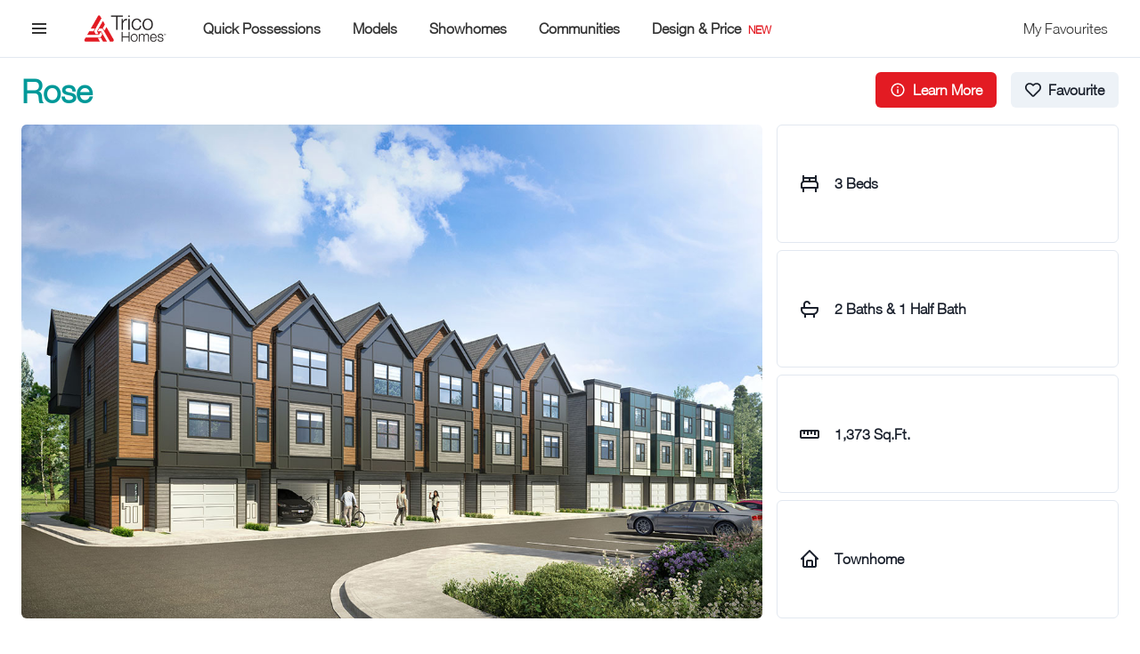

--- FILE ---
content_type: text/html; charset=utf-8
request_url: https://app.tricohomes.com/models/rose-5270
body_size: 72354
content:
<!DOCTYPE html><html><head><meta charSet="utf-8"/><meta name="viewport" content="width=device-width"/><link rel="shortcut icon" href="https://storage.googleapis.com/openhouse-config-resources/openhouse-ai-pwa/trico/logos/trico-favicon.ico"/><link rel="stylesheet" href="https://storage.googleapis.com/openhouse-config-resources/openhouse-ai-pwa/trico/fonts/stylesheet.css"/><title>The Rose End Unit Brochure at Colours of Seton Townhomes In SE Calgary</title><meta name="description" content="&lt;p&gt;The Rose End Unit Brochure at Colours of Seton Townhomes In SE Calgary&lt;/p&gt;
"/><link rel="canonical" href="https://app.tricohomes.com/models/rose-5270"/><meta name="next-head-count" content="7"/><link rel="preload" href="/_next/static/css/6a6152886921fc2e.css" as="style"/><link rel="stylesheet" href="/_next/static/css/6a6152886921fc2e.css" data-n-g=""/><noscript data-n-css=""></noscript><script defer="" nomodule="" src="/_next/static/chunks/polyfills-c67a75d1b6f99dc8.js"></script><script src="/_next/static/chunks/webpack-1c4f724be5507ca1.js" defer=""></script><script src="/_next/static/chunks/framework-d51ece3d757c7ed2.js" defer=""></script><script src="/_next/static/chunks/main-fe3bdd0f480e9b63.js" defer=""></script><script src="/_next/static/chunks/pages/_app-ec0f1d2c794e7ce7.js" defer=""></script><script src="/_next/static/chunks/9117-dec528be5a75b890.js" defer=""></script><script src="/_next/static/chunks/pages/_sites/%5BtenantHost%5D/home-models/%5BhomeModelSlug%5D-faa85da577491577.js" defer=""></script><script src="/_next/static/LEd_eIRuq9JG71qnYoBQL/_buildManifest.js" defer=""></script><script src="/_next/static/LEd_eIRuq9JG71qnYoBQL/_ssgManifest.js" defer=""></script></head><body><div id="__next"><noscript><iframe title="Google Tag Manager" src="https://www.googletagmanager.com/ns.html?id=UA-3354755-1" height="0" width="0" style="display:none;visibility:hidden"></iframe></noscript><style data-emotion="css-global 1uoyn63">:host,:root,[data-theme]{--chakra-ring-inset:var(--chakra-empty,/*!*/ /*!*/);--chakra-ring-offset-width:0px;--chakra-ring-offset-color:#fff;--chakra-ring-color:rgba(66, 153, 225, 0.6);--chakra-ring-offset-shadow:0 0 #0000;--chakra-ring-shadow:0 0 #0000;--chakra-space-x-reverse:0;--chakra-space-y-reverse:0;--chakra-colors-transparent:transparent;--chakra-colors-current:currentColor;--chakra-colors-black:#000000;--chakra-colors-white:#FFFFFF;--chakra-colors-whiteAlpha-50:rgba(255, 255, 255, 0.04);--chakra-colors-whiteAlpha-100:rgba(255, 255, 255, 0.06);--chakra-colors-whiteAlpha-200:rgba(255, 255, 255, 0.08);--chakra-colors-whiteAlpha-300:rgba(255, 255, 255, 0.16);--chakra-colors-whiteAlpha-400:rgba(255, 255, 255, 0.24);--chakra-colors-whiteAlpha-500:rgba(255, 255, 255, 0.36);--chakra-colors-whiteAlpha-600:rgba(255, 255, 255, 0.48);--chakra-colors-whiteAlpha-700:rgba(255, 255, 255, 0.64);--chakra-colors-whiteAlpha-800:rgba(255, 255, 255, 0.80);--chakra-colors-whiteAlpha-900:rgba(255, 255, 255, 0.92);--chakra-colors-blackAlpha-50:rgba(0, 0, 0, 0.04);--chakra-colors-blackAlpha-100:rgba(0, 0, 0, 0.06);--chakra-colors-blackAlpha-200:rgba(0, 0, 0, 0.08);--chakra-colors-blackAlpha-300:rgba(0, 0, 0, 0.16);--chakra-colors-blackAlpha-400:rgba(0, 0, 0, 0.24);--chakra-colors-blackAlpha-500:rgba(0, 0, 0, 0.36);--chakra-colors-blackAlpha-600:rgba(0, 0, 0, 0.48);--chakra-colors-blackAlpha-700:rgba(0, 0, 0, 0.64);--chakra-colors-blackAlpha-800:rgba(0, 0, 0, 0.80);--chakra-colors-blackAlpha-900:rgba(0, 0, 0, 0.92);--chakra-colors-gray-50:#F7FAFC;--chakra-colors-gray-100:#EDF2F7;--chakra-colors-gray-200:#E2E8F0;--chakra-colors-gray-300:#CBD5E0;--chakra-colors-gray-400:#A0AEC0;--chakra-colors-gray-500:#718096;--chakra-colors-gray-600:#4A5568;--chakra-colors-gray-700:#2D3748;--chakra-colors-gray-800:#1A202C;--chakra-colors-gray-900:#171923;--chakra-colors-red-50:#fdeaeb;--chakra-colors-red-100:#f8c1c3;--chakra-colors-red-200:#f3979b;--chakra-colors-red-300:#ee6d73;--chakra-colors-red-400:#e9444a;--chakra-colors-red-500:#E31B23;--chakra-colors-red-600:#c0171e;--chakra-colors-red-700:#9d1318;--chakra-colors-red-800:#7a0f13;--chakra-colors-red-900:#570a0d;--chakra-colors-orange-50:#FFFAF0;--chakra-colors-orange-100:#FEEBC8;--chakra-colors-orange-200:#FBD38D;--chakra-colors-orange-300:#F6AD55;--chakra-colors-orange-400:#ED8936;--chakra-colors-orange-500:#DD6B20;--chakra-colors-orange-600:#C05621;--chakra-colors-orange-700:#9C4221;--chakra-colors-orange-800:#7B341E;--chakra-colors-orange-900:#652B19;--chakra-colors-yellow-50:#FFFFF0;--chakra-colors-yellow-100:#FEFCBF;--chakra-colors-yellow-200:#FAF089;--chakra-colors-yellow-300:#F6E05E;--chakra-colors-yellow-400:#ECC94B;--chakra-colors-yellow-500:#D69E2E;--chakra-colors-yellow-600:#B7791F;--chakra-colors-yellow-700:#975A16;--chakra-colors-yellow-800:#744210;--chakra-colors-yellow-900:#5F370E;--chakra-colors-green-50:#F0FFF4;--chakra-colors-green-100:#C6F6D5;--chakra-colors-green-200:#9AE6B4;--chakra-colors-green-300:#68D391;--chakra-colors-green-400:#48BB78;--chakra-colors-green-500:#38A169;--chakra-colors-green-600:#2F855A;--chakra-colors-green-700:#276749;--chakra-colors-green-800:#22543D;--chakra-colors-green-900:#1C4532;--chakra-colors-teal-50:#E6FFFA;--chakra-colors-teal-100:#B2F5EA;--chakra-colors-teal-200:#81E6D9;--chakra-colors-teal-300:#4FD1C5;--chakra-colors-teal-400:#38B2AC;--chakra-colors-teal-500:#319795;--chakra-colors-teal-600:#2C7A7B;--chakra-colors-teal-700:#285E61;--chakra-colors-teal-800:#234E52;--chakra-colors-teal-900:#1D4044;--chakra-colors-blue-50:#ebf8ff;--chakra-colors-blue-100:#bee3f8;--chakra-colors-blue-200:#90cdf4;--chakra-colors-blue-300:#63b3ed;--chakra-colors-blue-400:#4299e1;--chakra-colors-blue-500:#3182ce;--chakra-colors-blue-600:#2b6cb0;--chakra-colors-blue-700:#2c5282;--chakra-colors-blue-800:#2a4365;--chakra-colors-blue-900:#1A365D;--chakra-colors-cyan-50:#EDFDFD;--chakra-colors-cyan-100:#C4F1F9;--chakra-colors-cyan-200:#9DECF9;--chakra-colors-cyan-300:#76E4F7;--chakra-colors-cyan-400:#0BC5EA;--chakra-colors-cyan-500:#00B5D8;--chakra-colors-cyan-600:#00A3C4;--chakra-colors-cyan-700:#0987A0;--chakra-colors-cyan-800:#086F83;--chakra-colors-cyan-900:#065666;--chakra-colors-purple-50:#FAF5FF;--chakra-colors-purple-100:#E9D8FD;--chakra-colors-purple-200:#D6BCFA;--chakra-colors-purple-300:#B794F4;--chakra-colors-purple-400:#9F7AEA;--chakra-colors-purple-500:#805AD5;--chakra-colors-purple-600:#6B46C1;--chakra-colors-purple-700:#553C9A;--chakra-colors-purple-800:#44337A;--chakra-colors-purple-900:#322659;--chakra-colors-pink-50:#FFF5F7;--chakra-colors-pink-100:#FED7E2;--chakra-colors-pink-200:#FBB6CE;--chakra-colors-pink-300:#F687B3;--chakra-colors-pink-400:#ED64A6;--chakra-colors-pink-500:#D53F8C;--chakra-colors-pink-600:#B83280;--chakra-colors-pink-700:#97266D;--chakra-colors-pink-800:#702459;--chakra-colors-pink-900:#521B41;--chakra-colors-linkedin-50:#E8F4F9;--chakra-colors-linkedin-100:#CFEDFB;--chakra-colors-linkedin-200:#9BDAF3;--chakra-colors-linkedin-300:#68C7EC;--chakra-colors-linkedin-400:#34B3E4;--chakra-colors-linkedin-500:#00A0DC;--chakra-colors-linkedin-600:#008CC9;--chakra-colors-linkedin-700:#0077B5;--chakra-colors-linkedin-800:#005E93;--chakra-colors-linkedin-900:#004471;--chakra-colors-facebook-50:#E8F4F9;--chakra-colors-facebook-100:#D9DEE9;--chakra-colors-facebook-200:#B7C2DA;--chakra-colors-facebook-300:#6482C0;--chakra-colors-facebook-400:#4267B2;--chakra-colors-facebook-500:#385898;--chakra-colors-facebook-600:#314E89;--chakra-colors-facebook-700:#29487D;--chakra-colors-facebook-800:#223B67;--chakra-colors-facebook-900:#1E355B;--chakra-colors-messenger-50:#D0E6FF;--chakra-colors-messenger-100:#B9DAFF;--chakra-colors-messenger-200:#A2CDFF;--chakra-colors-messenger-300:#7AB8FF;--chakra-colors-messenger-400:#2E90FF;--chakra-colors-messenger-500:#0078FF;--chakra-colors-messenger-600:#0063D1;--chakra-colors-messenger-700:#0052AC;--chakra-colors-messenger-800:#003C7E;--chakra-colors-messenger-900:#002C5C;--chakra-colors-whatsapp-50:#dffeec;--chakra-colors-whatsapp-100:#b9f5d0;--chakra-colors-whatsapp-200:#90edb3;--chakra-colors-whatsapp-300:#65e495;--chakra-colors-whatsapp-400:#3cdd78;--chakra-colors-whatsapp-500:#22c35e;--chakra-colors-whatsapp-600:#179848;--chakra-colors-whatsapp-700:#0c6c33;--chakra-colors-whatsapp-800:#01421c;--chakra-colors-whatsapp-900:#001803;--chakra-colors-twitter-50:#E5F4FD;--chakra-colors-twitter-100:#C8E9FB;--chakra-colors-twitter-200:#A8DCFA;--chakra-colors-twitter-300:#83CDF7;--chakra-colors-twitter-400:#57BBF5;--chakra-colors-twitter-500:#1DA1F2;--chakra-colors-twitter-600:#1A94DA;--chakra-colors-twitter-700:#1681BF;--chakra-colors-twitter-800:#136B9E;--chakra-colors-twitter-900:#0D4D71;--chakra-colors-telegram-50:#E3F2F9;--chakra-colors-telegram-100:#C5E4F3;--chakra-colors-telegram-200:#A2D4EC;--chakra-colors-telegram-300:#7AC1E4;--chakra-colors-telegram-400:#47A9DA;--chakra-colors-telegram-500:#0088CC;--chakra-colors-telegram-600:#007AB8;--chakra-colors-telegram-700:#006BA1;--chakra-colors-telegram-800:#005885;--chakra-colors-telegram-900:#003F5E;--chakra-colors-brand-50:#dfffff;--chakra-colors-brand-100:#9effff;--chakra-colors-brand-200:#5dffff;--chakra-colors-brand-300:#1cffff;--chakra-colors-brand-400:#00dada;--chakra-colors-brand-500:#009999;--chakra-colors-brand-600:#008181;--chakra-colors-brand-700:#006a6a;--chakra-colors-brand-800:#005252;--chakra-colors-brand-900:#003b3b;--chakra-colors-attention-50:#fdeaeb;--chakra-colors-attention-100:#f8c1c3;--chakra-colors-attention-200:#f3979b;--chakra-colors-attention-300:#ee6d73;--chakra-colors-attention-400:#e9444a;--chakra-colors-attention-500:#E31B23;--chakra-colors-attention-600:#c0171e;--chakra-colors-attention-700:#9d1318;--chakra-colors-attention-800:#7a0f13;--chakra-colors-attention-900:#570a0d;--chakra-colors-background:#ffffff;--chakra-colors-altBackground:#e6e6e6;--chakra-colors-navbar:#ffffff;--chakra-colors-navbarBorder:var(--chakra-colors-chakra-border-color);--chakra-colors-leftLightFade:linear-gradient(to left, rgba(255, 255, 255, 0) 0%, rgba(255, 255, 255, 0.7) 50%, rgb(255, 255, 255) 100%);--chakra-colors-rightLightFade:linear-gradient(to right, rgba(255, 255, 255, 0) 0%, rgba(255, 255, 255, 0.7) 50%, rgb(255, 255, 255) 100%);--chakra-colors-leftBlackFade:linear-gradient(to left, rgba(0, 0, 0, 0) 0%, rgba(0, 0, 0, 0.7) 50%, rgb(0, 0, 0) 100%);--chakra-colors-rightBlackFade:linear-gradient(to right, rgba(0, 0, 0, 0) 0%, rgba(0, 0, 0, 0.7) 50%, rgb(0, 0, 0) 100%);--chakra-borders-none:0;--chakra-borders-1px:1px solid;--chakra-borders-2px:2px solid;--chakra-borders-4px:4px solid;--chakra-borders-8px:8px solid;--chakra-fonts-heading:"HelveticaNeue",sans-serif;--chakra-fonts-body:"HelveticaNeue",sans-serif;--chakra-fonts-mono:SFMono-Regular,Menlo,Monaco,Consolas,"Liberation Mono","Courier New",monospace;--chakra-fontSizes-3xs:0.45rem;--chakra-fontSizes-2xs:0.625rem;--chakra-fontSizes-xs:0.75rem;--chakra-fontSizes-sm:0.875rem;--chakra-fontSizes-md:1rem;--chakra-fontSizes-lg:1.125rem;--chakra-fontSizes-xl:1.25rem;--chakra-fontSizes-2xl:1.5rem;--chakra-fontSizes-3xl:1.875rem;--chakra-fontSizes-4xl:2.25rem;--chakra-fontSizes-5xl:3rem;--chakra-fontSizes-6xl:3.75rem;--chakra-fontSizes-7xl:4.5rem;--chakra-fontSizes-8xl:6rem;--chakra-fontSizes-9xl:8rem;--chakra-fontWeights-hairline:100;--chakra-fontWeights-thin:200;--chakra-fontWeights-light:300;--chakra-fontWeights-normal:400;--chakra-fontWeights-medium:500;--chakra-fontWeights-semibold:600;--chakra-fontWeights-bold:700;--chakra-fontWeights-extrabold:800;--chakra-fontWeights-black:900;--chakra-letterSpacings-tighter:-0.05em;--chakra-letterSpacings-tight:-0.025em;--chakra-letterSpacings-normal:0;--chakra-letterSpacings-wide:0.025em;--chakra-letterSpacings-wider:0.05em;--chakra-letterSpacings-widest:0.1em;--chakra-lineHeights-3:.75rem;--chakra-lineHeights-4:1rem;--chakra-lineHeights-5:1.25rem;--chakra-lineHeights-6:1.5rem;--chakra-lineHeights-7:1.75rem;--chakra-lineHeights-8:2rem;--chakra-lineHeights-9:2.25rem;--chakra-lineHeights-10:2.5rem;--chakra-lineHeights-normal:normal;--chakra-lineHeights-none:1;--chakra-lineHeights-shorter:1.25;--chakra-lineHeights-short:1.375;--chakra-lineHeights-base:1.5;--chakra-lineHeights-tall:1.625;--chakra-lineHeights-taller:2;--chakra-radii-none:0;--chakra-radii-sm:0.125rem;--chakra-radii-base:0.25rem;--chakra-radii-md:0.375rem;--chakra-radii-lg:0.5rem;--chakra-radii-xl:0.75rem;--chakra-radii-2xl:1rem;--chakra-radii-3xl:1.5rem;--chakra-radii-full:9999px;--chakra-space-1:0.25rem;--chakra-space-2:0.5rem;--chakra-space-3:0.75rem;--chakra-space-4:1rem;--chakra-space-5:1.25rem;--chakra-space-6:1.5rem;--chakra-space-7:1.75rem;--chakra-space-8:2rem;--chakra-space-9:2.25rem;--chakra-space-10:2.5rem;--chakra-space-12:3rem;--chakra-space-14:3.5rem;--chakra-space-16:4rem;--chakra-space-20:5rem;--chakra-space-24:6rem;--chakra-space-28:7rem;--chakra-space-32:8rem;--chakra-space-36:9rem;--chakra-space-40:10rem;--chakra-space-44:11rem;--chakra-space-48:12rem;--chakra-space-52:13rem;--chakra-space-56:14rem;--chakra-space-60:15rem;--chakra-space-64:16rem;--chakra-space-72:18rem;--chakra-space-80:20rem;--chakra-space-96:24rem;--chakra-space-px:1px;--chakra-space-0-5:0.125rem;--chakra-space-1-5:0.375rem;--chakra-space-2-5:0.625rem;--chakra-space-3-5:0.875rem;--chakra-shadows-xs:0 0 0 1px rgba(0, 0, 0, 0.05);--chakra-shadows-sm:0 1px 2px 0 rgba(0, 0, 0, 0.05);--chakra-shadows-base:0 1px 3px 0 rgba(0, 0, 0, 0.1),0 1px 2px 0 rgba(0, 0, 0, 0.06);--chakra-shadows-md:0 4px 6px -1px rgba(0, 0, 0, 0.1),0 2px 4px -1px rgba(0, 0, 0, 0.06);--chakra-shadows-lg:0 10px 15px -3px rgba(0, 0, 0, 0.1),0 4px 6px -2px rgba(0, 0, 0, 0.05);--chakra-shadows-xl:0 20px 25px -5px rgba(0, 0, 0, 0.1),0 10px 10px -5px rgba(0, 0, 0, 0.04);--chakra-shadows-2xl:0 25px 50px -12px rgba(0, 0, 0, 0.25);--chakra-shadows-outline:rgba(0, 153, 153, 0.85) 0px 0px 0px 3px;--chakra-shadows-inner:inset 0 2px 4px 0 rgba(0,0,0,0.06);--chakra-shadows-none:none;--chakra-shadows-dark-lg:rgba(0, 0, 0, 0.1) 0px 0px 0px 1px,rgba(0, 0, 0, 0.2) 0px 5px 10px,rgba(0, 0, 0, 0.4) 0px 15px 40px;--chakra-shadows-searchTitle:#0006 0 0 4px,#0004 0 0 20px,#0004 0 5px 100px,#0004 0 10px 200px;--chakra-shadows-fab:#0006 0 1px 4px,#0004 0 3px 20px,#0004 0 5px 100px;--chakra-sizes-1:0.25rem;--chakra-sizes-2:0.5rem;--chakra-sizes-3:0.75rem;--chakra-sizes-4:1rem;--chakra-sizes-5:1.25rem;--chakra-sizes-6:1.5rem;--chakra-sizes-7:1.75rem;--chakra-sizes-8:2rem;--chakra-sizes-9:2.25rem;--chakra-sizes-10:2.5rem;--chakra-sizes-12:3rem;--chakra-sizes-14:3.5rem;--chakra-sizes-16:4rem;--chakra-sizes-20:5rem;--chakra-sizes-24:6rem;--chakra-sizes-28:7rem;--chakra-sizes-32:8rem;--chakra-sizes-36:9rem;--chakra-sizes-40:10rem;--chakra-sizes-44:11rem;--chakra-sizes-48:12rem;--chakra-sizes-52:13rem;--chakra-sizes-56:14rem;--chakra-sizes-60:15rem;--chakra-sizes-64:16rem;--chakra-sizes-72:18rem;--chakra-sizes-80:20rem;--chakra-sizes-96:24rem;--chakra-sizes-px:1px;--chakra-sizes-0-5:0.125rem;--chakra-sizes-1-5:0.375rem;--chakra-sizes-2-5:0.625rem;--chakra-sizes-3-5:0.875rem;--chakra-sizes-max:max-content;--chakra-sizes-min:min-content;--chakra-sizes-full:100%;--chakra-sizes-3xs:14rem;--chakra-sizes-2xs:16rem;--chakra-sizes-xs:20rem;--chakra-sizes-sm:24rem;--chakra-sizes-md:28rem;--chakra-sizes-lg:32rem;--chakra-sizes-xl:36rem;--chakra-sizes-2xl:42rem;--chakra-sizes-3xl:48rem;--chakra-sizes-4xl:56rem;--chakra-sizes-5xl:64rem;--chakra-sizes-6xl:72rem;--chakra-sizes-7xl:80rem;--chakra-sizes-8xl:90rem;--chakra-sizes-prose:60ch;--chakra-sizes-container-sm:640px;--chakra-sizes-container-md:768px;--chakra-sizes-container-lg:1024px;--chakra-sizes-container-xl:1280px;--chakra-zIndices-hide:-1;--chakra-zIndices-auto:auto;--chakra-zIndices-base:0;--chakra-zIndices-docked:10;--chakra-zIndices-dropdown:1000;--chakra-zIndices-sticky:1100;--chakra-zIndices-banner:1200;--chakra-zIndices-overlay:1300;--chakra-zIndices-modal:1400;--chakra-zIndices-popover:1500;--chakra-zIndices-skipLink:1600;--chakra-zIndices-toast:1700;--chakra-zIndices-tooltip:1800;--chakra-transition-property-common:background-color,border-color,color,fill,stroke,opacity,box-shadow,transform;--chakra-transition-property-colors:background-color,border-color,color,fill,stroke;--chakra-transition-property-dimensions:width,height;--chakra-transition-property-position:left,right,top,bottom;--chakra-transition-property-background:background-color,background-image,background-position;--chakra-transition-easing-ease-in:cubic-bezier(0.4, 0, 1, 1);--chakra-transition-easing-ease-out:cubic-bezier(0, 0, 0.2, 1);--chakra-transition-easing-ease-in-out:cubic-bezier(0.4, 0, 0.2, 1);--chakra-transition-duration-ultra-fast:50ms;--chakra-transition-duration-faster:100ms;--chakra-transition-duration-fast:150ms;--chakra-transition-duration-normal:200ms;--chakra-transition-duration-slow:300ms;--chakra-transition-duration-slower:400ms;--chakra-transition-duration-ultra-slow:500ms;--chakra-blur-none:0;--chakra-blur-sm:4px;--chakra-blur-base:8px;--chakra-blur-md:12px;--chakra-blur-lg:16px;--chakra-blur-xl:24px;--chakra-blur-2xl:40px;--chakra-blur-3xl:64px;}.chakra-ui-light :host:not([data-theme]),.chakra-ui-light :root:not([data-theme]),.chakra-ui-light [data-theme]:not([data-theme]),[data-theme=light] :host:not([data-theme]),[data-theme=light] :root:not([data-theme]),[data-theme=light] [data-theme]:not([data-theme]),:host[data-theme=light],:root[data-theme=light],[data-theme][data-theme=light]{--chakra-colors-chakra-body-text:var(--chakra-colors-gray-800);--chakra-colors-chakra-body-bg:var(--chakra-colors-white);--chakra-colors-chakra-border-color:var(--chakra-colors-gray-200);--chakra-colors-chakra-placeholder-color:var(--chakra-colors-gray-500);}.chakra-ui-dark :host:not([data-theme]),.chakra-ui-dark :root:not([data-theme]),.chakra-ui-dark [data-theme]:not([data-theme]),[data-theme=dark] :host:not([data-theme]),[data-theme=dark] :root:not([data-theme]),[data-theme=dark] [data-theme]:not([data-theme]),:host[data-theme=dark],:root[data-theme=dark],[data-theme][data-theme=dark]{--chakra-colors-chakra-body-text:var(--chakra-colors-whiteAlpha-900);--chakra-colors-chakra-body-bg:var(--chakra-colors-gray-800);--chakra-colors-chakra-border-color:var(--chakra-colors-whiteAlpha-300);--chakra-colors-chakra-placeholder-color:var(--chakra-colors-whiteAlpha-400);}</style><style data-emotion="css-global 1trp09g">html{line-height:1.5;-webkit-text-size-adjust:100%;font-family:system-ui,sans-serif;-webkit-font-smoothing:antialiased;text-rendering:optimizeLegibility;-moz-osx-font-smoothing:grayscale;touch-action:manipulation;}body{position:relative;min-height:100%;font-feature-settings:'kern';}*,*::before,*::after{border-width:0;border-style:solid;box-sizing:border-box;}main{display:block;}hr{border-top-width:1px;box-sizing:content-box;height:0;overflow:visible;}pre,code,kbd,samp{font-family:SFMono-Regular,Menlo,Monaco,Consolas,monospace;font-size:1em;}a{background-color:transparent;color:inherit;-webkit-text-decoration:inherit;text-decoration:inherit;}abbr[title]{border-bottom:none;-webkit-text-decoration:underline;text-decoration:underline;-webkit-text-decoration:underline dotted;-webkit-text-decoration:underline dotted;text-decoration:underline dotted;}b,strong{font-weight:bold;}small{font-size:80%;}sub,sup{font-size:75%;line-height:0;position:relative;vertical-align:baseline;}sub{bottom:-0.25em;}sup{top:-0.5em;}img{border-style:none;}button,input,optgroup,select,textarea{font-family:inherit;font-size:100%;line-height:1.15;margin:0;}button,input{overflow:visible;}button,select{text-transform:none;}button::-moz-focus-inner,[type="button"]::-moz-focus-inner,[type="reset"]::-moz-focus-inner,[type="submit"]::-moz-focus-inner{border-style:none;padding:0;}fieldset{padding:0.35em 0.75em 0.625em;}legend{box-sizing:border-box;color:inherit;display:table;max-width:100%;padding:0;white-space:normal;}progress{vertical-align:baseline;}textarea{overflow:auto;}[type="checkbox"],[type="radio"]{box-sizing:border-box;padding:0;}[type="number"]::-webkit-inner-spin-button,[type="number"]::-webkit-outer-spin-button{-webkit-appearance:none!important;}input[type="number"]{-moz-appearance:textfield;}[type="search"]{-webkit-appearance:textfield;outline-offset:-2px;}[type="search"]::-webkit-search-decoration{-webkit-appearance:none!important;}::-webkit-file-upload-button{-webkit-appearance:button;font:inherit;}details{display:block;}summary{display:-webkit-box;display:-webkit-list-item;display:-ms-list-itembox;display:list-item;}template{display:none;}[hidden]{display:none!important;}body,blockquote,dl,dd,h1,h2,h3,h4,h5,h6,hr,figure,p,pre{margin:0;}button{background:transparent;padding:0;}fieldset{margin:0;padding:0;}ol,ul{margin:0;padding:0;}textarea{resize:vertical;}button,[role="button"]{cursor:pointer;}button::-moz-focus-inner{border:0!important;}table{border-collapse:collapse;}h1,h2,h3,h4,h5,h6{font-size:inherit;font-weight:inherit;}button,input,optgroup,select,textarea{padding:0;line-height:inherit;color:inherit;}img,svg,video,canvas,audio,iframe,embed,object{display:block;}img,video{max-width:100%;height:auto;}[data-js-focus-visible] :focus:not([data-focus-visible-added]):not([data-focus-visible-disabled]){outline:none;box-shadow:none;}select::-ms-expand{display:none;}:root{--chakra-vh:100vh;}@supports (height: -webkit-fill-available){:root{--chakra-vh:-webkit-fill-available;}}@supports (height: -moz-fill-available){:root{--chakra-vh:-moz-fill-available;}}@supports (height: 100lvh){:root{--chakra-vh:100lvh;}}</style><style data-emotion="css-global yqzyl1">body{font-family:var(--chakra-fonts-body);color:var(--chakra-colors-chakra-body-text);background:#ffffff;transition-property:background-color;transition-duration:var(--chakra-transition-duration-normal);line-height:var(--chakra-lineHeights-base);}*::-webkit-input-placeholder{color:var(--chakra-colors-chakra-placeholder-color);}*::-moz-placeholder{color:var(--chakra-colors-chakra-placeholder-color);}*:-ms-input-placeholder{color:var(--chakra-colors-chakra-placeholder-color);}*::placeholder{color:var(--chakra-colors-chakra-placeholder-color);}*,*::before,::after{border-color:var(--chakra-colors-chakra-border-color);word-wrap:break-word;}</style><style data-emotion="css zf0iqh">.css-zf0iqh{display:-webkit-box;display:-webkit-flex;display:-ms-flexbox;display:flex;-webkit-flex-direction:column;-ms-flex-direction:column;flex-direction:column;min-height:100vh;}</style><div class="css-zf0iqh"><style data-emotion="css cmfeg8">.css-cmfeg8{position:-webkit-sticky;position:sticky;top:0px;left:0px;right:0px;z-index:var(--chakra-zIndices-sticky);}</style><header class="css-cmfeg8"><style data-emotion="css 5iycfs">.css-5iycfs{border-bottom-width:1px;background-color:var(--chakra-colors-navbar);border-bottom-color:var(--chakra-colors-navbarBorder);}</style><div class="css-5iycfs"><style data-emotion="css pg8kci">.css-pg8kci{width:100%;-webkit-margin-start:auto;margin-inline-start:auto;-webkit-margin-end:auto;margin-inline-end:auto;max-width:var(--chakra-sizes-container-xl);-webkit-padding-start:var(--chakra-space-3);padding-inline-start:var(--chakra-space-3);-webkit-padding-end:var(--chakra-space-3);padding-inline-end:var(--chakra-space-3);padding-top:var(--chakra-space-3);padding-bottom:var(--chakra-space-3);}@media screen and (min-width: 48em){.css-pg8kci{-webkit-padding-start:var(--chakra-space-4);padding-inline-start:var(--chakra-space-4);-webkit-padding-end:var(--chakra-space-4);padding-inline-end:var(--chakra-space-4);}}@media screen and (min-width: 62em){.css-pg8kci{-webkit-padding-start:var(--chakra-space-6);padding-inline-start:var(--chakra-space-6);-webkit-padding-end:var(--chakra-space-6);padding-inline-end:var(--chakra-space-6);}}</style><div class="chakra-container css-pg8kci" id="oh-navbar-container"><style data-emotion="css rmxdag">.css-rmxdag{display:-webkit-box;display:-webkit-flex;display:-ms-flexbox;display:flex;-webkit-align-items:center;-webkit-box-align:center;-ms-flex-align:center;align-items:center;-webkit-flex-direction:row;-ms-flex-direction:row;flex-direction:row;}.css-rmxdag>*:not(style)~*:not(style){margin-top:0px;-webkit-margin-end:0px;margin-inline-end:0px;margin-bottom:0px;-webkit-margin-start:var(--chakra-space-3);margin-inline-start:var(--chakra-space-3);}</style><div class="chakra-stack css-rmxdag"><style data-emotion="css 1gknvg0">.css-1gknvg0{display:-webkit-inline-box;display:-webkit-inline-flex;display:-ms-inline-flexbox;display:inline-flex;-webkit-appearance:none;-moz-appearance:none;-ms-appearance:none;appearance:none;-webkit-align-items:center;-webkit-box-align:center;-ms-flex-align:center;align-items:center;-webkit-box-pack:center;-ms-flex-pack:center;-webkit-justify-content:center;justify-content:center;-webkit-user-select:none;-moz-user-select:none;-ms-user-select:none;user-select:none;position:relative;white-space:nowrap;vertical-align:middle;outline:2px solid transparent;outline-offset:2px;line-height:1.2;border-radius:var(--chakra-radii-md);font-weight:var(--chakra-fontWeights-semibold);transition-property:var(--chakra-transition-property-common);transition-duration:var(--chakra-transition-duration-normal);height:var(--chakra-sizes-10);min-width:var(--chakra-sizes-10);font-size:var(--chakra-fontSizes-md);-webkit-padding-start:var(--chakra-space-4);padding-inline-start:var(--chakra-space-4);-webkit-padding-end:var(--chakra-space-4);padding-inline-end:var(--chakra-space-4);color:#333333;padding:0px;}.css-1gknvg0:focus-visible,.css-1gknvg0[data-focus-visible]{box-shadow:var(--chakra-shadows-outline);}.css-1gknvg0:disabled,.css-1gknvg0[aria-disabled=true],.css-1gknvg0[data-disabled]{opacity:0.4;cursor:not-allowed;box-shadow:var(--chakra-shadows-none);}.css-1gknvg0:hover,.css-1gknvg0[data-hover]{background-color:#e6e6e6;}.css-1gknvg0:hover:disabled,.css-1gknvg0[data-hover]:disabled,.css-1gknvg0:hover[aria-disabled=true],.css-1gknvg0[data-hover][aria-disabled=true],.css-1gknvg0:hover[data-disabled],.css-1gknvg0[data-hover][data-disabled]{background:initial;}</style><button type="button" class="chakra-button css-1gknvg0" aria-label=""><style data-emotion="css m9n82g">.css-m9n82g{width:1em;height:1em;display:inline-block;line-height:1em;-webkit-flex-shrink:0;-ms-flex-negative:0;flex-shrink:0;color:currentColor;font-size:var(--chakra-fontSizes-2xl);}</style><svg stroke="currentColor" fill="currentColor" stroke-width="0" viewBox="0 0 24 24" focusable="false" class="chakra-icon css-m9n82g" aria-hidden="true" height="1em" width="1em" xmlns="http://www.w3.org/2000/svg"><path d="M4 6h16v2H4zm0 5h16v2H4zm0 5h16v2H4z"></path></svg></button><style data-emotion="css 1ex47ex">.css-1ex47ex{-webkit-flex:1;-ms-flex:1;flex:1;justify-self:stretch;-webkit-align-self:stretch;-ms-flex-item-align:stretch;align-self:stretch;display:block;}@media screen and (min-width: 62em){.css-1ex47ex{display:none;}}</style><div class="css-1ex47ex"></div><style data-emotion="css lxzsoq">.css-lxzsoq{transition-property:var(--chakra-transition-property-common);transition-duration:var(--chakra-transition-duration-fast);transition-timing-function:var(--chakra-transition-easing-ease-out);cursor:pointer;-webkit-text-decoration:none;text-decoration:none;outline:2px solid transparent;outline-offset:2px;color:inherit;height:40px;width:128px;min-width:60px;position:relative;background-image:url(https://storage.googleapis.com/openhouse-config-resources/openhouse-ai-pwa/trico/logos/tricohomes-logo.png);-webkit-background-size:contain;background-size:contain;background-repeat:no-repeat;-webkit-background-position:center;background-position:center;}.css-lxzsoq:hover,.css-lxzsoq[data-hover]{-webkit-text-decoration:underline;text-decoration:underline;}.css-lxzsoq:focus-visible,.css-lxzsoq[data-focus-visible]{box-shadow:var(--chakra-shadows-outline);}</style><a class="chakra-link css-lxzsoq" href="https://tricohomes.com/"><style data-emotion="css f8n5zr">.css-f8n5zr{border:0px;clip:rect(0px, 0px, 0px, 0px);height:1px;width:1px;margin:-1px;padding:0px;overflow:hidden;white-space:nowrap;position:absolute;}</style><span class="css-f8n5zr"><p>Trico Homes</p></span></a><style data-emotion="css 1kpy38q">.css-1kpy38q{display:none;-webkit-align-items:center;-webkit-box-align:center;-ms-flex-align:center;align-items:center;-webkit-flex-direction:row;-ms-flex-direction:row;flex-direction:row;}.css-1kpy38q>*:not(style)~*:not(style){margin-top:0px;-webkit-margin-end:0px;margin-inline-end:0px;margin-bottom:0px;-webkit-margin-start:var(--chakra-space-3);margin-inline-start:var(--chakra-space-3);}@media screen and (min-width: 62em){.css-1kpy38q{display:-webkit-box;display:-webkit-flex;display:-ms-flexbox;display:flex;}}</style><div class="chakra-stack css-1kpy38q"><style data-emotion="css o5bzsq">.css-o5bzsq{display:-webkit-inline-box;display:-webkit-inline-flex;display:-ms-inline-flexbox;display:inline-flex;-webkit-appearance:none;-moz-appearance:none;-ms-appearance:none;appearance:none;-webkit-align-items:center;-webkit-box-align:center;-ms-flex-align:center;align-items:center;-webkit-box-pack:center;-ms-flex-pack:center;-webkit-justify-content:center;justify-content:center;-webkit-user-select:none;-moz-user-select:none;-ms-user-select:none;user-select:none;position:relative;white-space:nowrap;vertical-align:middle;outline:2px solid transparent;outline-offset:2px;line-height:1.2;border-radius:var(--chakra-radii-md);font-weight:var(--chakra-fontWeights-semibold);transition-property:var(--chakra-transition-property-common);transition-duration:var(--chakra-transition-duration-normal);height:var(--chakra-sizes-8);min-width:var(--chakra-sizes-8);font-size:var(--chakra-fontSizes-md);-webkit-padding-start:var(--chakra-space-3);padding-inline-start:var(--chakra-space-3);-webkit-padding-end:var(--chakra-space-3);padding-inline-end:var(--chakra-space-3);color:#333333;-webkit-text-decoration:none!important;text-decoration:none!important;}.css-o5bzsq:focus-visible,.css-o5bzsq[data-focus-visible]{box-shadow:var(--chakra-shadows-outline);}.css-o5bzsq:disabled,.css-o5bzsq[aria-disabled=true],.css-o5bzsq[data-disabled]{opacity:0.4;cursor:not-allowed;box-shadow:var(--chakra-shadows-none);}.css-o5bzsq:hover,.css-o5bzsq[data-hover]{background-color:#e6e6e6;}.css-o5bzsq:hover:disabled,.css-o5bzsq[data-hover]:disabled,.css-o5bzsq:hover[aria-disabled=true],.css-o5bzsq[data-hover][aria-disabled=true],.css-o5bzsq:hover[data-disabled],.css-o5bzsq[data-hover][data-disabled]{background:initial;}</style><style data-emotion="css 1svcnic">.css-1svcnic{transition-property:var(--chakra-transition-property-common);transition-duration:var(--chakra-transition-duration-fast);transition-timing-function:var(--chakra-transition-easing-ease-out);cursor:pointer;-webkit-text-decoration:none;text-decoration:none;outline:2px solid transparent;outline-offset:2px;color:inherit;display:-webkit-inline-box;display:-webkit-inline-flex;display:-ms-inline-flexbox;display:inline-flex;-webkit-appearance:none;-moz-appearance:none;-ms-appearance:none;appearance:none;-webkit-align-items:center;-webkit-box-align:center;-ms-flex-align:center;align-items:center;-webkit-box-pack:center;-ms-flex-pack:center;-webkit-justify-content:center;justify-content:center;-webkit-user-select:none;-moz-user-select:none;-ms-user-select:none;user-select:none;position:relative;white-space:nowrap;vertical-align:middle;outline:2px solid transparent;outline-offset:2px;line-height:1.2;border-radius:var(--chakra-radii-md);font-weight:var(--chakra-fontWeights-semibold);transition-property:var(--chakra-transition-property-common);transition-duration:var(--chakra-transition-duration-normal);height:var(--chakra-sizes-8);min-width:var(--chakra-sizes-8);font-size:var(--chakra-fontSizes-md);-webkit-padding-start:var(--chakra-space-3);padding-inline-start:var(--chakra-space-3);-webkit-padding-end:var(--chakra-space-3);padding-inline-end:var(--chakra-space-3);color:#333333;-webkit-text-decoration:none!important;text-decoration:none!important;}.css-1svcnic:hover,.css-1svcnic[data-hover]{-webkit-text-decoration:underline;text-decoration:underline;}.css-1svcnic:focus-visible,.css-1svcnic[data-focus-visible]{box-shadow:var(--chakra-shadows-outline);}.css-1svcnic:focus-visible,.css-1svcnic[data-focus-visible]{box-shadow:var(--chakra-shadows-outline);}.css-1svcnic:disabled,.css-1svcnic[aria-disabled=true],.css-1svcnic[data-disabled]{opacity:0.4;cursor:not-allowed;box-shadow:var(--chakra-shadows-none);}.css-1svcnic:hover,.css-1svcnic[data-hover]{background-color:#e6e6e6;}.css-1svcnic:hover:disabled,.css-1svcnic[data-hover]:disabled,.css-1svcnic:hover[aria-disabled=true],.css-1svcnic[data-hover][aria-disabled=true],.css-1svcnic:hover[data-disabled],.css-1svcnic[data-hover][data-disabled]{background:initial;}</style><a class="chakra-link chakra-button css-1svcnic" href="/quick-possessions"><style data-emotion="css x1sij0">.css-x1sij0{display:-webkit-box;display:-webkit-flex;display:-ms-flexbox;display:flex;-webkit-align-items:baseline;-webkit-box-align:baseline;-ms-flex-align:baseline;align-items:baseline;}</style><div class="css-x1sij0">Quick Possessions</div></a><a class="chakra-link chakra-button css-1svcnic" href="/models"><div class="css-x1sij0">Models</div></a><a class="chakra-link chakra-button css-1svcnic" href="/show-homes"><div class="css-x1sij0">Showhomes</div></a><a class="chakra-link chakra-button css-1svcnic" href="/communities"><div class="css-x1sij0">Communities</div></a><a target="_blank" rel="noopener" class="chakra-link chakra-button css-1svcnic" href="https://connect.tricohomes.com/?utm_source=nav" alert="NEW"><div class="css-x1sij0">Design &amp; Price<style data-emotion="css l8yu60">.css-l8yu60{text-transform:capitalize;color:var(--chakra-colors-red-500);font-weight:var(--chakra-fontWeights-semibold);font-size:var(--chakra-fontSizes-xs);margin-left:var(--chakra-space-2);}</style><span class="chakra-text css-l8yu60">NEW</span></div></a></div><style data-emotion="css 17xejub">.css-17xejub{-webkit-flex:1;-ms-flex:1;flex:1;justify-self:stretch;-webkit-align-self:stretch;-ms-flex-item-align:stretch;align-self:stretch;}</style><div class="css-17xejub"></div><button type="button" class="chakra-button css-1gknvg0" aria-label="My Favourites"><svg stroke="currentColor" fill="currentColor" stroke-width="0" viewBox="0 0 24 24" focusable="false" class="chakra-icon css-m9n82g" aria-hidden="true" height="1em" width="1em" xmlns="http://www.w3.org/2000/svg"><g><path fill="none" d="M0 0H24V24H0z"></path><path d="M19.243 4.757c1.462 1.466 2.012 3.493 1.65 5.38.568.16 1.106.463 1.554.908 1.404 1.394 1.404 3.654 0 5.047L17 21.5l-3.022-3L11 21.485 2.52 12.993C.417 10.637.496 7.019 2.757 4.757c2.265-2.264 5.888-2.34 8.244-.228 2.349-2.109 5.979-2.039 8.242.228zm-6.281 7.708c-.616.611-.616 1.597 0 2.208L17 18.682l4.038-4.009c.616-.611.616-1.597 0-2.208-.624-.62-1.642-.62-2.268.002l-1.772 1.754-1.407-1.396-.363-.36c-.624-.62-1.642-.62-2.266 0zm-8.79-6.293c-1.49 1.49-1.565 3.875-.192 5.451L11 18.654l1.559-1.562-1.006-1c-1.404-1.393-1.404-3.653 0-5.047 1.404-1.393 3.68-1.393 5.084 0l.363.36.363-.36c.425-.421.93-.715 1.465-.882.416-1.367.078-2.912-1.001-3.993-1.5-1.502-3.92-1.563-5.49-.153l-1.335 1.198-1.336-1.197c-1.575-1.412-3.99-1.35-5.494.154z"></path></g></svg></button></div></div></div></header><style data-emotion="css 1slwsq1">.css-1slwsq1{width:100%;-webkit-margin-start:auto;margin-inline-start:auto;-webkit-margin-end:auto;margin-inline-end:auto;max-width:var(--chakra-sizes-container-xl);-webkit-padding-start:var(--chakra-space-6);padding-inline-start:var(--chakra-space-6);-webkit-padding-end:var(--chakra-space-6);padding-inline-end:var(--chakra-space-6);padding-top:0px;padding-bottom:0px;}</style><div class="chakra-container css-1slwsq1"><style data-emotion="css 15wc5n0">.css-15wc5n0{display:-webkit-box;display:-webkit-flex;display:-ms-flexbox;display:flex;-webkit-align-items:stretch;-webkit-box-align:stretch;-ms-flex-align:stretch;align-items:stretch;-webkit-flex-direction:column;-ms-flex-direction:column;flex-direction:column;}.css-15wc5n0>*:not(style)~*:not(style){margin-top:var(--chakra-space-6);-webkit-margin-end:0px;margin-inline-end:0px;margin-bottom:0px;-webkit-margin-start:0px;margin-inline-start:0px;}</style><div class="chakra-stack css-15wc5n0"><div class="css-0"><style data-emotion="css am412f">.css-am412f{display:-webkit-box;display:-webkit-flex;display:-ms-flexbox;display:flex;-webkit-align-items:stretch;-webkit-box-align:stretch;-ms-flex-align:stretch;align-items:stretch;-webkit-flex-direction:column-reverse;-ms-flex-direction:column-reverse;flex-direction:column-reverse;padding-top:0px;-webkit-margin-start:calc(var(--chakra-space-6) * -1);margin-inline-start:calc(var(--chakra-space-6) * -1);-webkit-margin-end:calc(var(--chakra-space-6) * -1);margin-inline-end:calc(var(--chakra-space-6) * -1);--chakra-space-y-reverse:1;--chakra-divide-y-reverse:1;}.css-am412f>*:not(style)~*:not(style){margin-top:0px;-webkit-margin-end:0px;margin-inline-end:0px;margin-bottom:0px;-webkit-margin-start:0px;margin-inline-start:0px;}@media screen and (min-width: 48em){.css-am412f{padding-top:var(--chakra-space-4);-webkit-margin-start:0px;margin-inline-start:0px;-webkit-margin-end:0px;margin-inline-end:0px;-webkit-flex-direction:column;-ms-flex-direction:column;flex-direction:column;}}</style><div class="chakra-stack css-am412f"><style data-emotion="css ueku1v">.css-ueku1v{display:-webkit-box;display:-webkit-flex;display:-ms-flexbox;display:flex;-webkit-align-items:stretch;-webkit-box-align:stretch;-ms-flex-align:stretch;align-items:stretch;-webkit-flex-direction:column;-ms-flex-direction:column;flex-direction:column;-webkit-padding-start:var(--chakra-space-6);padding-inline-start:var(--chakra-space-6);-webkit-padding-end:var(--chakra-space-6);padding-inline-end:var(--chakra-space-6);margin-top:var(--chakra-space-4);}.css-ueku1v>*:not(style)~*:not(style){margin-top:0px;-webkit-margin-end:0px;margin-inline-end:0px;margin-bottom:0px;-webkit-margin-start:0px;margin-inline-start:0px;}</style><div class="chakra-stack css-ueku1v"><style data-emotion="css 191ktwg">.css-191ktwg{font-family:var(--chakra-fonts-heading);font-weight:var(--chakra-fontWeights-bold);font-size:var(--chakra-fontSizes-3xl);line-height:1.33;color:var(--chakra-colors-brand-500);}@media screen and (min-width: 48em){.css-191ktwg{font-size:var(--chakra-fontSizes-4xl);line-height:1.2;}}</style><h1 class="chakra-heading css-191ktwg">Rose</h1><div class="css-0"><style data-emotion="css 1elghzr">.css-1elghzr{display:grid;grid-gap:var(--chakra-space-4);grid-template-columns:repeat(2, minmax(0, 1fr));padding-top:var(--chakra-space-4);}</style><div class="css-1elghzr"><style data-emotion="css p2w4hi">.css-p2w4hi{display:-webkit-inline-box;display:-webkit-inline-flex;display:-ms-inline-flexbox;display:inline-flex;-webkit-appearance:none;-moz-appearance:none;-ms-appearance:none;appearance:none;-webkit-align-items:center;-webkit-box-align:center;-ms-flex-align:center;align-items:center;-webkit-box-pack:center;-ms-flex-pack:center;-webkit-justify-content:center;justify-content:center;-webkit-user-select:none;-moz-user-select:none;-ms-user-select:none;user-select:none;position:relative;white-space:nowrap;vertical-align:middle;outline:2px solid transparent;outline-offset:2px;line-height:1.2;border-radius:var(--chakra-radii-md);font-weight:var(--chakra-fontWeights-semibold);transition-property:var(--chakra-transition-property-common);transition-duration:var(--chakra-transition-duration-normal);height:var(--chakra-sizes-10);min-width:var(--chakra-sizes-10);font-size:var(--chakra-fontSizes-md);-webkit-padding-start:var(--chakra-space-4);padding-inline-start:var(--chakra-space-4);-webkit-padding-end:var(--chakra-space-4);padding-inline-end:var(--chakra-space-4);background:var(--chakra-colors-attention-500);color:var(--chakra-colors-white);}.css-p2w4hi:focus-visible,.css-p2w4hi[data-focus-visible]{box-shadow:var(--chakra-shadows-outline);}.css-p2w4hi:disabled,.css-p2w4hi[aria-disabled=true],.css-p2w4hi[data-disabled]{opacity:0.4;cursor:not-allowed;box-shadow:var(--chakra-shadows-none);}.css-p2w4hi:hover,.css-p2w4hi[data-hover]{background:var(--chakra-colors-attention-600);}.css-p2w4hi:hover:disabled,.css-p2w4hi[data-hover]:disabled,.css-p2w4hi:hover[aria-disabled=true],.css-p2w4hi[data-hover][aria-disabled=true],.css-p2w4hi:hover[data-disabled],.css-p2w4hi[data-hover][data-disabled]{background:var(--chakra-colors-attention-500);}@media screen and (min-width: 48em){.css-p2w4hi{font-size:var(--chakra-fontSizes-md);}}.css-p2w4hi:active,.css-p2w4hi[data-active]{background:var(--chakra-colors-attention-700);}</style><button type="button" class="chakra-button css-p2w4hi"><style data-emotion="css 1wh2kri">.css-1wh2kri{display:-webkit-inline-box;display:-webkit-inline-flex;display:-ms-inline-flexbox;display:inline-flex;-webkit-align-self:center;-ms-flex-item-align:center;align-self:center;-webkit-flex-shrink:0;-ms-flex-negative:0;flex-shrink:0;-webkit-margin-end:0.5rem;margin-inline-end:0.5rem;}</style><span class="chakra-button__icon css-1wh2kri"><style data-emotion="css 2ss2pw">.css-2ss2pw{width:1em;height:1em;display:inline-block;line-height:1em;-webkit-flex-shrink:0;-ms-flex-negative:0;flex-shrink:0;color:currentColor;font-size:var(--chakra-fontSizes-lg);}</style><svg stroke="currentColor" fill="currentColor" stroke-width="0" viewBox="0 0 24 24" focusable="false" class="chakra-icon css-2ss2pw" aria-hidden="true" height="1em" width="1em" xmlns="http://www.w3.org/2000/svg"><path d="M12 2C6.486 2 2 6.486 2 12s4.486 10 10 10 10-4.486 10-10S17.514 2 12 2zm0 18c-4.411 0-8-3.589-8-8s3.589-8 8-8 8 3.589 8 8-3.589 8-8 8z"></path><path d="M11 11h2v6h-2zm0-4h2v2h-2z"></path></svg></span>Learn More</button><style data-emotion="css 1h6z90y">.css-1h6z90y{display:-webkit-inline-box;display:-webkit-inline-flex;display:-ms-inline-flexbox;display:inline-flex;-webkit-appearance:none;-moz-appearance:none;-ms-appearance:none;appearance:none;-webkit-align-items:center;-webkit-box-align:center;-ms-flex-align:center;align-items:center;-webkit-box-pack:center;-ms-flex-pack:center;-webkit-justify-content:center;justify-content:center;-webkit-user-select:none;-moz-user-select:none;-ms-user-select:none;user-select:none;position:relative;white-space:nowrap;vertical-align:middle;outline:2px solid transparent;outline-offset:2px;line-height:1.2;border-radius:var(--chakra-radii-md);font-weight:var(--chakra-fontWeights-semibold);transition-property:var(--chakra-transition-property-common);transition-duration:var(--chakra-transition-duration-normal);height:var(--chakra-sizes-10);min-width:var(--chakra-sizes-10);font-size:var(--chakra-fontSizes-md);-webkit-padding-start:var(--chakra-space-4);padding-inline-start:var(--chakra-space-4);-webkit-padding-end:var(--chakra-space-4);padding-inline-end:var(--chakra-space-4);background:var(--chakra-colors-gray-100);}.css-1h6z90y:focus-visible,.css-1h6z90y[data-focus-visible]{box-shadow:var(--chakra-shadows-outline);}.css-1h6z90y:disabled,.css-1h6z90y[aria-disabled=true],.css-1h6z90y[data-disabled]{opacity:0.4;cursor:not-allowed;box-shadow:var(--chakra-shadows-none);}.css-1h6z90y:hover,.css-1h6z90y[data-hover]{background:var(--chakra-colors-gray-200);}.css-1h6z90y:hover:disabled,.css-1h6z90y[data-hover]:disabled,.css-1h6z90y:hover[aria-disabled=true],.css-1h6z90y[data-hover][aria-disabled=true],.css-1h6z90y:hover[data-disabled],.css-1h6z90y[data-hover][data-disabled]{background:var(--chakra-colors-gray-100);}@media screen and (min-width: 48em){.css-1h6z90y{font-size:var(--chakra-fontSizes-md);}}.css-1h6z90y:active,.css-1h6z90y[data-active]{background:var(--chakra-colors-gray-300);}</style><button type="button" class="chakra-button css-1h6z90y"><span class="chakra-button__icon css-1wh2kri"><style data-emotion="css hexy28">.css-hexy28{width:1em;height:1em;display:inline-block;line-height:1em;-webkit-flex-shrink:0;-ms-flex-negative:0;flex-shrink:0;color:currentColor;font-size:var(--chakra-fontSizes-lg);transition-property:var(--chakra-transition-property-common);transition-duration:var(--chakra-transition-duration-normal);}</style><svg stroke="currentColor" fill="currentColor" stroke-width="0" viewBox="0 0 512 512" focusable="false" class="chakra-icon css-hexy28" aria-hidden="true" height="1em" width="1em" xmlns="http://www.w3.org/2000/svg"><path d="M458.4 64.3C400.6 15.7 311.3 23 256 79.3 200.7 23 111.4 15.6 53.6 64.3-21.6 127.6-10.6 230.8 43 285.5l175.4 178.7c10 10.2 23.4 15.9 37.6 15.9 14.3 0 27.6-5.6 37.6-15.8L469 285.6c53.5-54.7 64.7-157.9-10.6-221.3zm-23.6 187.5L259.4 430.5c-2.4 2.4-4.4 2.4-6.8 0L77.2 251.8c-36.5-37.2-43.9-107.6 7.3-150.7 38.9-32.7 98.9-27.8 136.5 10.5l35 35.7 35-35.7c37.8-38.5 97.8-43.2 136.5-10.6 51.1 43.1 43.5 113.9 7.3 150.8z"></path></svg></span>Favourite</button></div></div><span></span></div><style data-emotion="css 79elbk">.css-79elbk{position:relative;}</style><div class="css-79elbk"><style data-emotion="css 1dwr0m0">.css-1dwr0m0{position:relative;}.css-1dwr0m0>*:not(style){overflow:hidden;position:absolute;top:0px;right:0px;bottom:0px;left:0px;display:-webkit-box;display:-webkit-flex;display:-ms-flexbox;display:flex;-webkit-box-pack:center;-ms-flex-pack:center;-webkit-justify-content:center;justify-content:center;-webkit-align-items:center;-webkit-box-align:center;-ms-flex-align:center;align-items:center;width:100%;height:100%;}.css-1dwr0m0>img,.css-1dwr0m0>video{object-fit:cover;}.css-1dwr0m0::before{height:0px;content:"";display:block;padding-bottom:66.66666666666666%;}</style><div class="chakra-aspect-ratio css-1dwr0m0"><style data-emotion="css 1phd9a0">.css-1phd9a0{object-fit:cover;}</style><img alt="coloursofseton.jpg 1694620360628" src="https://images.ctfassets.net/ci15igsi5rpf/4EID8gGaTlZOdMcFfWJOLR/ddfc36416c4c14b1ad1f3515807a274d/coloursofseton.jpg" class="chakra-image css-1phd9a0"/></div></div></div></div><style data-emotion="css 1g7i0jy">.css-1g7i0jy{display:-webkit-box;display:-webkit-flex;display:-ms-flexbox;display:flex;-webkit-align-items:stretch;-webkit-box-align:stretch;-ms-flex-align:stretch;align-items:stretch;-webkit-flex-direction:column;-ms-flex-direction:column;flex-direction:column;scroll-margin-top:var(--chakra-space-20);}.css-1g7i0jy>*:not(style)~*:not(style){margin-top:0.5rem;-webkit-margin-end:0px;margin-inline-end:0px;margin-bottom:0px;-webkit-margin-start:0px;margin-inline-start:0px;}</style><section class="chakra-stack css-1g7i0jy"><div class="css-0"></div></section><section class="chakra-stack css-1g7i0jy"><style data-emotion="css i6bazn">.css-i6bazn{overflow:hidden;}</style><div class="chakra-wrap css-i6bazn"><style data-emotion="css iv6p8c">.css-iv6p8c{--chakra-wrap-x-spacing:var(--chakra-space-6);--chakra-wrap-y-spacing:var(--chakra-space-6);--wrap-x-spacing:calc(var(--chakra-wrap-x-spacing) / 2);--wrap-y-spacing:calc(var(--chakra-wrap-y-spacing) / 2);display:-webkit-box;display:-webkit-flex;display:-ms-flexbox;display:flex;-webkit-box-flex-wrap:wrap;-webkit-flex-wrap:wrap;-ms-flex-wrap:wrap;flex-wrap:wrap;list-style-type:none;padding:0px;margin:calc(var(--wrap-y-spacing) * -1) calc(var(--wrap-x-spacing) * -1);}.css-iv6p8c>*:not(style){margin:var(--wrap-y-spacing) var(--wrap-x-spacing);}</style><ul class="chakra-wrap__list css-iv6p8c"><style data-emotion="css qc062t">.css-qc062t{display:-webkit-box;display:-webkit-flex;display:-ms-flexbox;display:flex;-webkit-align-items:center;-webkit-box-align:center;-ms-flex-align:center;align-items:center;-webkit-flex-direction:row;-ms-flex-direction:row;flex-direction:row;border-radius:var(--chakra-radii-none);padding-left:0px;border-width:0;}.css-qc062t>*:not(style)~*:not(style){margin-top:0px;-webkit-margin-end:0px;margin-inline-end:0px;margin-bottom:0px;-webkit-margin-start:var(--chakra-space-2);margin-inline-start:var(--chakra-space-2);}</style><div class="chakra-stack css-qc062t"><svg stroke="currentColor" fill="currentColor" stroke-width="0" viewBox="0 0 24 24" focusable="false" class="chakra-icon css-m9n82g" height="1em" width="1em" xmlns="http://www.w3.org/2000/svg"><path d="M20 9.557V3h-2v2H6V3H4v6.557C2.81 10.25 2 11.525 2 13v4a1 1 0 0 0 1 1h1v4h2v-4h12v4h2v-4h1a1 1 0 0 0 1-1v-4c0-1.475-.811-2.75-2-3.443zM18 7v2h-5V7h5zM6 7h5v2H6V7zm14 9H4v-3c0-1.103.897-2 2-2h12c1.103 0 2 .897 2 2v3z"></path></svg><style data-emotion="css 722v25">.css-722v25{font-weight:var(--chakra-fontWeights-bold);}</style><p class="chakra-text css-722v25">3 Beds</p></div><div class="chakra-stack css-qc062t"><svg stroke="currentColor" fill="currentColor" stroke-width="0" viewBox="0 0 24 24" focusable="false" class="chakra-icon css-m9n82g" height="1em" width="1em" xmlns="http://www.w3.org/2000/svg"><path d="M21 10H7V7c0-1.103.897-2 2-2s2 .897 2 2h2c0-2.206-1.794-4-4-4S5 4.794 5 7v3H3a1 1 0 0 0-1 1v2c0 2.606 1.674 4.823 4 5.65V22h2v-3h8v3h2v-3.35c2.326-.827 4-3.044 4-5.65v-2a1 1 0 0 0-1-1zm-1 3c0 2.206-1.794 4-4 4H8c-2.206 0-4-1.794-4-4v-1h16v1z"></path></svg><p class="chakra-text css-722v25">2 Baths &amp; 1 Half Bath</p></div><div class="chakra-stack css-qc062t"><svg stroke="currentColor" fill="currentColor" stroke-width="0" viewBox="0 0 24 24" focusable="false" class="chakra-icon css-m9n82g" height="1em" width="1em" xmlns="http://www.w3.org/2000/svg"><path d="M20.875 7H3.125C1.953 7 1 7.897 1 9v6c0 1.103.953 2 2.125 2h17.75C22.047 17 23 16.103 23 15V9c0-1.103-.953-2-2.125-2zm0 8H3.125c-.057 0-.096-.016-.113-.016-.007 0-.011.002-.012.008l-.012-5.946c.007-.01.052-.046.137-.046H5v3h2V9h2v4h2V9h2v3h2V9h2v4h2V9h1.875c.079.001.122.028.125.008l.012 5.946c-.007.01-.052.046-.137.046z"></path></svg><p class="chakra-text css-722v25">1,373 Sq.Ft.</p></div><div class="chakra-stack css-qc062t"><svg stroke="currentColor" fill="currentColor" stroke-width="0" viewBox="0 0 24 24" focusable="false" class="chakra-icon css-m9n82g" height="1em" width="1em" xmlns="http://www.w3.org/2000/svg"><path d="M3 13h1v7c0 1.103.897 2 2 2h12c1.103 0 2-.897 2-2v-7h1a1 1 0 0 0 .707-1.707l-9-9a.999.999 0 0 0-1.414 0l-9 9A1 1 0 0 0 3 13zm7 7v-5h4v5h-4zm2-15.586 6 6V15l.001 5H16v-5c0-1.103-.897-2-2-2h-4c-1.103 0-2 .897-2 2v5H6v-9.586l6-6z"></path></svg><p class="chakra-text css-722v25">Townhome</p></div></ul></div></section><section class="chakra-stack css-1g7i0jy"><style data-emotion="css 4qribn">.css-4qribn{display:grid;grid-gap:var(--chakra-space-2);grid-template-columns:repeat(2, minmax(0, 1fr));}</style><div class="css-4qribn"><style data-emotion="css 16xpy9i">.css-16xpy9i{display:-webkit-inline-box;display:-webkit-inline-flex;display:-ms-inline-flexbox;display:inline-flex;-webkit-appearance:none;-moz-appearance:none;-ms-appearance:none;appearance:none;-webkit-align-items:center;-webkit-box-align:center;-ms-flex-align:center;align-items:center;-webkit-box-pack:center;-ms-flex-pack:center;-webkit-justify-content:center;justify-content:center;-webkit-user-select:none;-moz-user-select:none;-ms-user-select:none;user-select:none;position:relative;white-space:normal;vertical-align:middle;outline:2px solid transparent;outline-offset:2px;line-height:1.2;border-radius:var(--chakra-radii-md);font-weight:var(--chakra-fontWeights-semibold);transition-property:var(--chakra-transition-property-common);transition-duration:var(--chakra-transition-duration-normal);height:-webkit-fit-content;height:-moz-fit-content;height:fit-content;min-width:var(--chakra-sizes-10);font-size:var(--chakra-fontSizes-md);-webkit-padding-start:var(--chakra-space-4);padding-inline-start:var(--chakra-space-4);-webkit-padding-end:var(--chakra-space-4);padding-inline-end:var(--chakra-space-4);border:1px solid;border-color:currentColor;color:var(--chakra-colors-brand-600);background:var(--chakra-colors-transparent);-webkit-text-decoration:none!important;text-decoration:none!important;padding-top:var(--chakra-space-1);text-align:center;min-height:var(--chakra-sizes-10);}.css-16xpy9i:focus-visible,.css-16xpy9i[data-focus-visible]{box-shadow:var(--chakra-shadows-outline);}.css-16xpy9i:disabled,.css-16xpy9i[aria-disabled=true],.css-16xpy9i[data-disabled]{opacity:0.4;cursor:not-allowed;box-shadow:var(--chakra-shadows-none);}.css-16xpy9i:hover,.css-16xpy9i[data-hover]{background:var(--chakra-colors-brand-50);}.css-16xpy9i:hover:disabled,.css-16xpy9i[data-hover]:disabled,.css-16xpy9i:hover[aria-disabled=true],.css-16xpy9i[data-hover][aria-disabled=true],.css-16xpy9i:hover[data-disabled],.css-16xpy9i[data-hover][data-disabled]{background:initial;}.chakra-button__group[data-attached]>.css-16xpy9i:not(:last-of-type){-webkit-margin-end:-1px;margin-inline-end:-1px;}.css-16xpy9i:active,.css-16xpy9i[data-active]{background:var(--chakra-colors-brand-100);}</style><style data-emotion="css qblllh">.css-qblllh{transition-property:var(--chakra-transition-property-common);transition-duration:var(--chakra-transition-duration-fast);transition-timing-function:var(--chakra-transition-easing-ease-out);cursor:pointer;-webkit-text-decoration:none;text-decoration:none;outline:2px solid transparent;outline-offset:2px;color:inherit;display:-webkit-inline-box;display:-webkit-inline-flex;display:-ms-inline-flexbox;display:inline-flex;-webkit-appearance:none;-moz-appearance:none;-ms-appearance:none;appearance:none;-webkit-align-items:center;-webkit-box-align:center;-ms-flex-align:center;align-items:center;-webkit-box-pack:center;-ms-flex-pack:center;-webkit-justify-content:center;justify-content:center;-webkit-user-select:none;-moz-user-select:none;-ms-user-select:none;user-select:none;position:relative;white-space:normal;vertical-align:middle;outline:2px solid transparent;outline-offset:2px;line-height:1.2;border-radius:var(--chakra-radii-md);font-weight:var(--chakra-fontWeights-semibold);transition-property:var(--chakra-transition-property-common);transition-duration:var(--chakra-transition-duration-normal);height:-webkit-fit-content;height:-moz-fit-content;height:fit-content;min-width:var(--chakra-sizes-10);font-size:var(--chakra-fontSizes-md);-webkit-padding-start:var(--chakra-space-4);padding-inline-start:var(--chakra-space-4);-webkit-padding-end:var(--chakra-space-4);padding-inline-end:var(--chakra-space-4);border:1px solid;border-color:currentColor;color:var(--chakra-colors-brand-600);background:var(--chakra-colors-transparent);-webkit-text-decoration:none!important;text-decoration:none!important;padding-top:var(--chakra-space-1);text-align:center;min-height:var(--chakra-sizes-10);}.css-qblllh:hover,.css-qblllh[data-hover]{-webkit-text-decoration:underline;text-decoration:underline;}.css-qblllh:focus-visible,.css-qblllh[data-focus-visible]{box-shadow:var(--chakra-shadows-outline);}.css-qblllh:focus-visible,.css-qblllh[data-focus-visible]{box-shadow:var(--chakra-shadows-outline);}.css-qblllh:disabled,.css-qblllh[aria-disabled=true],.css-qblllh[data-disabled]{opacity:0.4;cursor:not-allowed;box-shadow:var(--chakra-shadows-none);}.css-qblllh:hover,.css-qblllh[data-hover]{background:var(--chakra-colors-brand-50);}.css-qblllh:hover:disabled,.css-qblllh[data-hover]:disabled,.css-qblllh:hover[aria-disabled=true],.css-qblllh[data-hover][aria-disabled=true],.css-qblllh:hover[data-disabled],.css-qblllh[data-hover][data-disabled]{background:initial;}.chakra-button__group[data-attached]>.css-qblllh:not(:last-of-type){-webkit-margin-end:-1px;margin-inline-end:-1px;}.css-qblllh:active,.css-qblllh[data-active]{background:var(--chakra-colors-brand-100);}</style><a target="_blank" rel="noopener" class="chakra-link chakra-button css-qblllh" href="https://assets.ctfassets.net/ci15igsi5rpf/5lsKOtoaebFwItICJX5g8W/3e27ef9da74eeb7da778152d16252d0c/COLOURS-SETON-ROSE.pdf"><span class="chakra-button__icon css-1wh2kri"><style data-emotion="css 13otjrl">.css-13otjrl{width:1em;height:1em;display:inline-block;line-height:1em;-webkit-flex-shrink:0;-ms-flex-negative:0;flex-shrink:0;color:currentColor;}</style><svg stroke="currentColor" fill="currentColor" stroke-width="0" viewBox="0 0 24 24" focusable="false" class="chakra-icon css-13otjrl" aria-hidden="true" height="1em" width="1em" xmlns="http://www.w3.org/2000/svg"><path d="m12 16 4-5h-3V4h-2v7H8z"></path><path d="M20 18H4v-7H2v7c0 1.103.897 2 2 2h16c1.103 0 2-.897 2-2v-7h-2v7z"></path></svg></span>Download Brochure</a></div></section><section class="chakra-stack css-1g7i0jy"><div><style data-emotion="css bxak8j">.css-bxak8j{margin-bottom:var(--chakra-space-2);}</style><p class="chakra-text css-bxak8j">The Rose End Unit Brochure at Colours of Seton Townhomes In SE Calgary</p></div></section><section class="chakra-stack css-1g7i0jy"><style data-emotion="css i9gxme">.css-i9gxme{-webkit-box-flex:1;-webkit-flex-grow:1;-ms-flex-positive:1;flex-grow:1;}</style><div class="css-i9gxme"><style data-emotion="css 18j379d">.css-18j379d{font-family:var(--chakra-fonts-heading);font-weight:var(--chakra-fontWeights-bold);font-size:var(--chakra-fontSizes-xl);line-height:1.2;}</style><h3 class="chakra-heading css-18j379d">Floorplan Images</h3></div><style data-emotion="css zcg2f3">.css-zcg2f3{display:-webkit-box;display:-webkit-flex;display:-ms-flexbox;display:flex;position:relative;margin-top:var(--chakra-space-5);}</style><div class="css-zcg2f3"><style data-emotion="css 6yad8o">.css-6yad8o{display:-webkit-box;display:-webkit-flex;display:-ms-flexbox;display:flex;-webkit-appearance:none;-moz-appearance:none;-ms-appearance:none;appearance:none;-webkit-align-items:stretch;-webkit-box-align:stretch;-ms-flex-align:stretch;align-items:stretch;-webkit-box-pack:justify;-webkit-justify-content:space-between;justify-content:space-between;-webkit-user-select:none;-moz-user-select:none;-ms-user-select:none;user-select:none;position:relative;white-space:nowrap;vertical-align:middle;outline:2px solid transparent;outline-offset:2px;line-height:inherit;border-radius:var(--chakra-radii-md);font-weight:var(--chakra-fontWeights-semibold);transition-property:var(--chakra-transition-property-common);transition-duration:var(--chakra-transition-duration-normal);height:40vh;min-width:var(--chakra-sizes-10);font-size:var(--chakra-fontSizes-md);-webkit-padding-start:var(--chakra-space-4);padding-inline-start:var(--chakra-space-4);-webkit-padding-end:var(--chakra-space-4);padding-inline-end:var(--chakra-space-4);background:none;color:inherit;margin:0px;padding:0px;border-width:1px;-webkit-flex-direction:column;-ms-flex-direction:column;flex-direction:column;width:var(--chakra-sizes-full);}.css-6yad8o:focus-visible,.css-6yad8o[data-focus-visible]{box-shadow:var(--chakra-shadows-outline);}.css-6yad8o:disabled,.css-6yad8o[aria-disabled=true],.css-6yad8o[data-disabled]{opacity:0.4;cursor:not-allowed;box-shadow:var(--chakra-shadows-none);}.css-6yad8o:hover:disabled,.css-6yad8o[data-hover]:disabled,.css-6yad8o:hover[aria-disabled=true],.css-6yad8o[data-hover][aria-disabled=true],.css-6yad8o:hover[data-disabled],.css-6yad8o[data-hover][data-disabled]{background:initial;}@media screen and (min-width: 48em){.css-6yad8o{height:70vh;}}.css-6yad8o{height:40svh;}@media screen and (min-width: 48em){.css-6yad8o{height:70svh;}}</style><button type="button" class="chakra-button css-6yad8o" role="group" aria-label="View Fullscreen"><style data-emotion="css 61000g">.css-61000g{display:-webkit-box;display:-webkit-flex;display:-ms-flexbox;display:flex;-webkit-align-items:center;-webkit-box-align:center;-ms-flex-align:center;align-items:center;-webkit-box-pack:center;-ms-flex-pack:center;-webkit-justify-content:center;justify-content:center;position:absolute;top:0px;left:0px;width:var(--chakra-sizes-full);height:var(--chakra-sizes-full);box-sizing:content-box;border-radius:var(--chakra-radii-md);color:var(--chakra-colors-transparent);font-size:var(--chakra-fontSizes-lg);}[role=group]:hover .css-61000g,[role=group][data-hover] .css-61000g,[data-group]:hover .css-61000g,[data-group][data-hover] .css-61000g,.group:hover .css-61000g,.group[data-hover] .css-61000g{background-color:var(--chakra-colors-blackAlpha-600);color:var(--chakra-colors-white);}</style><div class="css-61000g">View Fullscreen</div><style data-emotion="css 1uimh4y">.css-1uimh4y{display:-webkit-box;display:-webkit-flex;display:-ms-flexbox;display:flex;-webkit-align-items:center;-webkit-box-align:center;-ms-flex-align:center;align-items:center;-webkit-box-pack:center;-ms-flex-pack:center;-webkit-justify-content:center;justify-content:center;-webkit-flex:1;-ms-flex:1;flex:1;min-height:0px;padding:var(--chakra-space-3);}</style><div class="css-1uimh4y"><style data-emotion="css 11a5usy">.css-11a5usy{object-fit:contain;max-width:var(--chakra-sizes-full);max-height:var(--chakra-sizes-full);min-height:0px;min-width:0px;}</style><img alt="colours-rose.webp 1694620399820" src="https://images.ctfassets.net/ci15igsi5rpf/7eMNCDKz7gclULpMvCFLv4/c924be5a92e8eb7bd0de64677b907a41/colours-rose.webp" class="chakra-image css-11a5usy"/></div><style data-emotion="css 3yf00j">.css-3yf00j{text-align:left;border-top-width:1px;padding:var(--chakra-space-3);font-weight:var(--chakra-fontWeights-normal);overflow:hidden;text-overflow:ellipsis;display:-webkit-box;-webkit-box-orient:vertical;-webkit-line-clamp:var(--chakra-line-clamp);--chakra-line-clamp:1;}</style><p class="chakra-text css-3yf00j">The Rose End Unit at Colours of Seton Townhomes In SE Calgary</p></button></div></section><style data-emotion="css 1nlh13r">.css-1nlh13r{display:-webkit-inline-box;display:-webkit-inline-flex;display:-ms-inline-flexbox;display:inline-flex;-webkit-appearance:none;-moz-appearance:none;-ms-appearance:none;appearance:none;-webkit-align-items:center;-webkit-box-align:center;-ms-flex-align:center;align-items:center;-webkit-box-pack:start;-ms-flex-pack:start;-webkit-justify-content:start;justify-content:start;-webkit-user-select:none;-moz-user-select:none;-ms-user-select:none;user-select:none;position:relative;white-space:nowrap;vertical-align:middle;outline:2px solid transparent;outline-offset:2px;line-height:1.2;border-radius:var(--chakra-radii-md);font-weight:var(--chakra-fontWeights-semibold);transition-property:var(--chakra-transition-property-common);transition-duration:var(--chakra-transition-duration-normal);height:unset;min-width:var(--chakra-sizes-10);font-size:var(--chakra-fontSizes-md);-webkit-padding-start:var(--chakra-space-4);padding-inline-start:var(--chakra-space-4);-webkit-padding-end:var(--chakra-space-4);padding-inline-end:var(--chakra-space-4);background:var(--chakra-colors-brand-500);color:var(--chakra-colors-white);padding:var(--chakra-space-6);}.css-1nlh13r:focus-visible,.css-1nlh13r[data-focus-visible]{box-shadow:var(--chakra-shadows-outline);}.css-1nlh13r:disabled,.css-1nlh13r[aria-disabled=true],.css-1nlh13r[data-disabled]{opacity:0.4;cursor:not-allowed;box-shadow:var(--chakra-shadows-none);}.css-1nlh13r:hover,.css-1nlh13r[data-hover]{background:var(--chakra-colors-brand-600);}.css-1nlh13r:hover:disabled,.css-1nlh13r[data-hover]:disabled,.css-1nlh13r:hover[aria-disabled=true],.css-1nlh13r[data-hover][aria-disabled=true],.css-1nlh13r:hover[data-disabled],.css-1nlh13r[data-hover][data-disabled]{background:var(--chakra-colors-brand-500);}.css-1nlh13r:active,.css-1nlh13r[data-active]{background:var(--chakra-colors-brand-700);}</style><button type="button" class="chakra-button css-1nlh13r"><style data-emotion="css 1j0khbq">.css-1j0khbq{display:-webkit-inline-box;display:-webkit-inline-flex;display:-ms-inline-flexbox;display:inline-flex;-webkit-align-self:center;-ms-flex-item-align:center;align-self:center;-webkit-flex-shrink:0;-ms-flex-negative:0;flex-shrink:0;-webkit-margin-end:var(--chakra-space-4);margin-inline-end:var(--chakra-space-4);}</style><span class="chakra-button__icon css-1j0khbq"><style data-emotion="css xj7snx">.css-xj7snx{width:1em;height:1em;display:inline-block;line-height:1em;-webkit-flex-shrink:0;-ms-flex-negative:0;flex-shrink:0;color:currentColor;font-size:var(--chakra-fontSizes-3xl);}</style><svg stroke="currentColor" fill="currentColor" stroke-width="0" viewBox="0 0 24 24" focusable="false" class="chakra-icon css-xj7snx" aria-hidden="true" height="1em" width="1em" xmlns="http://www.w3.org/2000/svg"><path d="M16 14h.5c.827 0 1.5-.673 1.5-1.5v-9c0-.827-.673-1.5-1.5-1.5h-13C2.673 2 2 2.673 2 3.5V18l5.333-4H16zm-9.333-2L4 14V4h12v8H6.667z"></path><path d="M20.5 8H20v6.001c0 1.1-.893 1.993-1.99 1.999H8v.5c0 .827.673 1.5 1.5 1.5h7.167L22 22V9.5c0-.827-.673-1.5-1.5-1.5z"></path></svg></span><style data-emotion="css 1fk9u7t">.css-1fk9u7t{display:-webkit-box;display:-webkit-flex;display:-ms-flexbox;display:flex;-webkit-align-items:start;-webkit-box-align:start;-ms-flex-align:start;align-items:start;-webkit-flex-direction:column;-ms-flex-direction:column;flex-direction:column;text-align:left;}.css-1fk9u7t>*:not(style)~*:not(style){margin-top:0.5rem;-webkit-margin-end:0px;margin-inline-end:0px;margin-bottom:0px;-webkit-margin-start:0px;margin-inline-start:0px;}</style><div class="chakra-stack css-1fk9u7t"><style data-emotion="css 1ohkik">.css-1ohkik{font-family:var(--chakra-fonts-heading);font-weight:var(--chakra-fontWeights-semibold);font-size:var(--chakra-fontSizes-xl);line-height:1.2;}</style><h2 class="chakra-heading css-1ohkik">Request Info</h2><style data-emotion="css s4npk6">.css-s4npk6{white-space:normal;font-weight:var(--chakra-fontWeights-normal);}</style><p class="chakra-text css-s4npk6">Ask about current offers or more details</p></div></button><section class="chakra-stack css-1g7i0jy"><div class="css-i9gxme"><h3 class="chakra-heading css-18j379d">Our Sales Team</h3></div><style data-emotion="css ka38m">.css-ka38m{background-color:var(--chakra-colors-background);border-radius:var(--chakra-radii-md);}</style><div class="chakra-accordion css-ka38m"><style data-emotion="css zr64qe">.css-zr64qe{border-top-width:1px;border-color:inherit;overflow-anchor:none;border-width:1px;border-radius:var(--chakra-radii-md);}.css-zr64qe:last-of-type{border-bottom-width:1px;}@media screen and (min-width: 62em){.css-zr64qe{box-shadow:var(--chakra-shadows-lg);}}.css-zr64qe:not(:first-of-type){margin-top:var(--chakra-space-3);}</style><div class="chakra-accordion__item css-zr64qe"><style data-emotion="css 1oqpihu">.css-1oqpihu{font-family:var(--chakra-fonts-heading);font-weight:var(--chakra-fontWeights-bold);font-size:var(--chakra-fontSizes-md);line-height:1.33;border-bottom-width:1px;}@media screen and (min-width: 48em){.css-1oqpihu{line-height:1.2;}}</style><h2 class="chakra-heading css-1oqpihu"><style data-emotion="css 1efnoz2">.css-1efnoz2{display:-webkit-box;display:-webkit-flex;display:-ms-flexbox;display:flex;-webkit-align-items:center;-webkit-box-align:center;-ms-flex-align:center;align-items:center;width:100%;outline:2px solid transparent;outline-offset:2px;transition-property:var(--chakra-transition-property-common);transition-duration:var(--chakra-transition-duration-normal);font-size:var(--chakra-fontSizes-md);-webkit-padding-start:var(--chakra-space-4);padding-inline-start:var(--chakra-space-4);-webkit-padding-end:var(--chakra-space-4);padding-inline-end:var(--chakra-space-4);padding-top:var(--chakra-space-3);padding-bottom:var(--chakra-space-3);-webkit-box-pack:justify;-webkit-justify-content:space-between;justify-content:space-between;}.css-1efnoz2:focus-visible,.css-1efnoz2[data-focus-visible]{box-shadow:var(--chakra-shadows-outline);}.css-1efnoz2:hover,.css-1efnoz2[data-hover]{background:var(--chakra-colors-blackAlpha-50);}.css-1efnoz2:disabled,.css-1efnoz2[aria-disabled=true],.css-1efnoz2[data-disabled]{opacity:0.4;cursor:not-allowed;}</style><button type="button" id="accordion-button-:Rel8l9b5t6:" aria-expanded="false" aria-controls="accordion-panel-:Rel8l9b5t6:" class="chakra-accordion__button css-1efnoz2"><style data-emotion="css ny74np">.css-ny74np{font-weight:var(--chakra-fontWeights-semibold);text-align:left;}</style><p class="chakra-text css-ny74np">Contact Our Home Expert</p><style data-emotion="css 1ur2hiu">.css-1ur2hiu{font-size:var(--chakra-fontSizes-md);color:var(--chakra-colors-brand-500);}@media screen and (min-width: 62em){.css-1ur2hiu{font-size:var(--chakra-fontSizes-sm);}}</style><p class="chakra-text css-1ur2hiu">View Details</p></button></h2><style data-emotion="css 1ld85be">.css-1ld85be{display:-webkit-box;display:-webkit-flex;display:-ms-flexbox;display:flex;-webkit-align-items:stretch;-webkit-box-align:stretch;-ms-flex-align:stretch;align-items:stretch;-webkit-flex-direction:column;-ms-flex-direction:column;flex-direction:column;-webkit-padding-start:var(--chakra-space-4);padding-inline-start:var(--chakra-space-4);-webkit-padding-end:var(--chakra-space-4);padding-inline-end:var(--chakra-space-4);padding-top:var(--chakra-space-2);padding-bottom:var(--chakra-space-2);border-bottom-width:1px;}.css-1ld85be>*:not(style)~*:not(style){margin-top:var(--chakra-space-2);-webkit-margin-end:0px;margin-inline-end:0px;margin-bottom:0px;-webkit-margin-start:0px;margin-inline-start:0px;}@media screen and (min-width: 48em){.css-1ld85be{border-bottom-width:0;}}</style><div class="chakra-stack css-1ld85be"><style data-emotion="css g9cw6v">.css-g9cw6v{display:-webkit-box;display:-webkit-flex;display:-ms-flexbox;display:flex;-webkit-align-items:center;-webkit-box-align:center;-ms-flex-align:center;align-items:center;-webkit-flex-direction:row;-ms-flex-direction:row;flex-direction:row;}.css-g9cw6v>*:not(style)~*:not(style){margin-top:0px;-webkit-margin-end:0px;margin-inline-end:0px;margin-bottom:0px;-webkit-margin-start:var(--chakra-space-2);margin-inline-start:var(--chakra-space-2);}</style><div class="chakra-stack css-g9cw6v"><style data-emotion="css qnz6x3">.css-qnz6x3{width:1em;height:1em;display:inline-block;line-height:1em;-webkit-flex-shrink:0;-ms-flex-negative:0;flex-shrink:0;color:var(--chakra-colors-brand-500);font-size:var(--chakra-fontSizes-xl);}</style><svg stroke="currentColor" fill="currentColor" stroke-width="0" viewBox="0 0 24 24" focusable="false" class="chakra-icon css-qnz6x3" height="1em" width="1em" xmlns="http://www.w3.org/2000/svg"><path d="M17.707 12.293a.999.999 0 0 0-1.414 0l-1.594 1.594c-.739-.22-2.118-.72-2.992-1.594s-1.374-2.253-1.594-2.992l1.594-1.594a.999.999 0 0 0 0-1.414l-4-4a.999.999 0 0 0-1.414 0L3.581 5.005c-.38.38-.594.902-.586 1.435.023 1.424.4 6.37 4.298 10.268s8.844 4.274 10.269 4.298h.028c.528 0 1.027-.208 1.405-.586l2.712-2.712a.999.999 0 0 0 0-1.414l-4-4.001zm-.127 6.712c-1.248-.021-5.518-.356-8.873-3.712-3.366-3.366-3.692-7.651-3.712-8.874L7 4.414 9.586 7 8.293 8.293a1 1 0 0 0-.272.912c.024.115.611 2.842 2.271 4.502s4.387 2.247 4.502 2.271a.991.991 0 0 0 .912-.271L17 14.414 19.586 17l-2.006 2.005z"></path></svg><style data-emotion="css 1s60zpm">.css-1s60zpm{font-size:var(--chakra-fontSizes-md);}@media screen and (min-width: 62em){.css-1s60zpm{font-size:var(--chakra-fontSizes-sm);}}</style><style data-emotion="css 8su11w">.css-8su11w{transition-property:var(--chakra-transition-property-common);transition-duration:var(--chakra-transition-duration-fast);transition-timing-function:var(--chakra-transition-easing-ease-out);cursor:pointer;-webkit-text-decoration:none;text-decoration:none;outline:2px solid transparent;outline-offset:2px;color:inherit;font-size:var(--chakra-fontSizes-md);}.css-8su11w:hover,.css-8su11w[data-hover]{-webkit-text-decoration:underline;text-decoration:underline;}.css-8su11w:focus-visible,.css-8su11w[data-focus-visible]{box-shadow:var(--chakra-shadows-outline);}@media screen and (min-width: 62em){.css-8su11w{font-size:var(--chakra-fontSizes-sm);}}</style><a class="chakra-link chakra-text css-8su11w" href="tel:587-330-1009">587-330-1009</a></div><div class="chakra-stack css-g9cw6v"><svg stroke="currentColor" fill="currentColor" stroke-width="0" viewBox="0 0 24 24" focusable="false" class="chakra-icon css-qnz6x3" height="1em" width="1em" xmlns="http://www.w3.org/2000/svg"><path d="M20 4H6c-1.103 0-2 .897-2 2v5h2V8l6.4 4.8a1.001 1.001 0 0 0 1.2 0L20 8v9h-8v2h8c1.103 0 2-.897 2-2V6c0-1.103-.897-2-2-2zm-7 6.75L6.666 6h12.668L13 10.75z"></path><path d="M2 12h7v2H2zm2 3h6v2H4zm3 3h4v2H7z"></path></svg><a class="chakra-link chakra-text css-8su11w" href="mailto:homeexpert@tricohomes.com">homeexpert@tricohomes.com</a></div><div class="chakra-stack css-g9cw6v"><svg stroke="currentColor" fill="currentColor" stroke-width="0" viewBox="0 0 24 24" focusable="false" class="chakra-icon css-qnz6x3" height="1em" width="1em" xmlns="http://www.w3.org/2000/svg"><path d="M12 14c2.206 0 4-1.794 4-4s-1.794-4-4-4-4 1.794-4 4 1.794 4 4 4zm0-6c1.103 0 2 .897 2 2s-.897 2-2 2-2-.897-2-2 .897-2 2-2z"></path><path d="M11.42 21.814a.998.998 0 0 0 1.16 0C12.884 21.599 20.029 16.44 20 10c0-4.411-3.589-8-8-8S4 5.589 4 9.995c-.029 6.445 7.116 11.604 7.42 11.819zM12 4c3.309 0 6 2.691 6 6.005.021 4.438-4.388 8.423-6 9.73-1.611-1.308-6.021-5.294-6-9.735 0-3.309 2.691-6 6-6z"></path></svg><p class="chakra-text css-1s60zpm">#100, 7711 Macleod Trail SW</p></div></div><div class="chakra-collapse" style="overflow:hidden;display:none;opacity:0;height:0px"><style data-emotion="css mxa4qn">.css-mxa4qn{padding-top:var(--chakra-space-2);-webkit-padding-start:var(--chakra-space-4);padding-inline-start:var(--chakra-space-4);-webkit-padding-end:var(--chakra-space-4);padding-inline-end:var(--chakra-space-4);padding-bottom:var(--chakra-space-5);}</style><div role="region" id="accordion-panel-:Rel8l9b5t6:" aria-labelledby="accordion-button-:Rel8l9b5t6:" class="chakra-accordion__panel css-mxa4qn"><style data-emotion="css 1y5y1hq">.css-1y5y1hq{display:-webkit-inline-box;display:-webkit-inline-flex;display:-ms-inline-flexbox;display:inline-flex;-webkit-appearance:none;-moz-appearance:none;-ms-appearance:none;appearance:none;-webkit-align-items:center;-webkit-box-align:center;-ms-flex-align:center;align-items:center;-webkit-box-pack:center;-ms-flex-pack:center;-webkit-justify-content:center;justify-content:center;-webkit-user-select:none;-moz-user-select:none;-ms-user-select:none;user-select:none;position:relative;white-space:nowrap;vertical-align:middle;outline:2px solid transparent;outline-offset:2px;line-height:1.2;border-radius:var(--chakra-radii-md);font-weight:var(--chakra-fontWeights-semibold);transition-property:var(--chakra-transition-property-common);transition-duration:var(--chakra-transition-duration-normal);height:var(--chakra-sizes-10);min-width:var(--chakra-sizes-10);font-size:var(--chakra-fontSizes-md);-webkit-padding-start:var(--chakra-space-4);padding-inline-start:var(--chakra-space-4);-webkit-padding-end:var(--chakra-space-4);padding-inline-end:var(--chakra-space-4);background:var(--chakra-colors-attention-500);color:var(--chakra-colors-white);width:var(--chakra-sizes-full);}.css-1y5y1hq:focus-visible,.css-1y5y1hq[data-focus-visible]{box-shadow:var(--chakra-shadows-outline);}.css-1y5y1hq:disabled,.css-1y5y1hq[aria-disabled=true],.css-1y5y1hq[data-disabled]{opacity:0.4;cursor:not-allowed;box-shadow:var(--chakra-shadows-none);}.css-1y5y1hq:hover,.css-1y5y1hq[data-hover]{background:var(--chakra-colors-attention-600);}.css-1y5y1hq:hover:disabled,.css-1y5y1hq[data-hover]:disabled,.css-1y5y1hq:hover[aria-disabled=true],.css-1y5y1hq[data-hover][aria-disabled=true],.css-1y5y1hq:hover[data-disabled],.css-1y5y1hq[data-hover][data-disabled]{background:var(--chakra-colors-attention-500);}@media screen and (min-width: 48em){.css-1y5y1hq{font-size:var(--chakra-fontSizes-md);}}.css-1y5y1hq:active,.css-1y5y1hq[data-active]{background:var(--chakra-colors-attention-700);}</style><button type="button" class="chakra-button css-1y5y1hq"><span class="chakra-button__icon css-1wh2kri"><svg stroke="currentColor" fill="currentColor" stroke-width="0" viewBox="0 0 24 24" focusable="false" class="chakra-icon css-2ss2pw" aria-hidden="true" height="1em" width="1em" xmlns="http://www.w3.org/2000/svg"><path d="M16 14h.5c.827 0 1.5-.673 1.5-1.5v-9c0-.827-.673-1.5-1.5-1.5h-13C2.673 2 2 2.673 2 3.5V18l5.333-4H16zm-9.333-2L4 14V4h12v8H6.667z"></path><path d="M20.5 8H20v6.001c0 1.1-.893 1.993-1.99 1.999H8v.5c0 .827.673 1.5 1.5 1.5h7.167L22 22V9.5c0-.827-.673-1.5-1.5-1.5z"></path></svg></span>Contact Sales</button><style data-emotion="css 15jj9a2">.css-15jj9a2{display:grid;grid-gap:var(--chakra-space-2);grid-template-columns:repeat(1, minmax(0, 1fr));padding-top:var(--chakra-space-2);}@media screen and (min-width: 48em){.css-15jj9a2{grid-template-columns:repeat(2, minmax(0, 1fr));}}@media screen and (min-width: 62em){.css-15jj9a2{grid-template-columns:repeat(1, minmax(0, 1fr));}}</style><div class="css-15jj9a2"></div><style data-emotion="css 1tcjspe">.css-1tcjspe{padding-top:var(--chakra-space-4);padding-bottom:var(--chakra-space-4);}@media screen and (min-width: 62em){.css-1tcjspe{padding-top:var(--chakra-space-2);padding-bottom:var(--chakra-space-2);}}</style><div class="css-1tcjspe"><style data-emotion="css 1tcfp91">.css-1tcfp91{margin-bottom:var(--chakra-space-1);font-size:var(--chakra-fontSizes-md);font-weight:var(--chakra-fontWeights-semibold);color:var(--chakra-colors-blackAlpha-600);}@media screen and (min-width: 62em){.css-1tcfp91{font-size:var(--chakra-fontSizes-xs);}}</style><h4 class="chakra-text css-1tcfp91">Hours of Operation</h4><style data-emotion="css 6a5x2m">.css-6a5x2m{display:-webkit-box;display:-webkit-flex;display:-ms-flexbox;display:flex;-webkit-flex-direction:column;-ms-flex-direction:column;flex-direction:column;border-width:1px;border-radius:var(--chakra-radii-md);}</style><div class="css-6a5x2m"><style data-emotion="css vdb105">.css-vdb105{padding:var(--chakra-space-2);}.css-vdb105:not(:last-of-type){border-bottom-width:1px;}</style><div class="css-vdb105"><style data-emotion="css dw5ttn">.css-dw5ttn{font-size:var(--chakra-fontSizes-xs);}</style><p class="chakra-text css-dw5ttn">Mon - Fri: 8am - 5pm</p></div><div class="css-vdb105"><p class="chakra-text css-dw5ttn">Closed: 12pm - 1pm</p></div></div></div></div></div></div></div></section><style data-emotion="css im1a03">.css-im1a03{display:-webkit-box;display:-webkit-flex;display:-ms-flexbox;display:flex;-webkit-flex-direction:column;-ms-flex-direction:column;flex-direction:column;}.css-im1a03>*:not(style)~*:not(style){margin-top:var(--chakra-space-6);-webkit-margin-end:0px;margin-inline-end:0px;margin-bottom:0px;-webkit-margin-start:0px;margin-inline-start:0px;}@media screen and (min-width: 48em){.css-im1a03{-webkit-flex-direction:row;-ms-flex-direction:row;flex-direction:row;}.css-im1a03>*:not(style)~*:not(style){margin-top:0px;-webkit-margin-end:0px;margin-inline-end:0px;margin-bottom:0px;-webkit-margin-start:var(--chakra-space-6);margin-inline-start:var(--chakra-space-6);}}</style><div class="chakra-stack css-im1a03"><style data-emotion="css 1br9bzh">.css-1br9bzh{display:-webkit-box;display:-webkit-flex;display:-ms-flexbox;display:flex;-webkit-align-items:stretch;-webkit-box-align:stretch;-ms-flex-align:stretch;align-items:stretch;-webkit-flex-direction:column;-ms-flex-direction:column;flex-direction:column;border-width:1px;padding:var(--chakra-space-4);border-radius:var(--chakra-radii-md);-webkit-box-flex:3;-webkit-flex-grow:3;-ms-flex-positive:3;flex-grow:3;}.css-1br9bzh>*:not(style)~*:not(style){margin-top:var(--chakra-space-6);-webkit-margin-end:0px;margin-inline-end:0px;margin-bottom:0px;-webkit-margin-start:0px;margin-inline-start:0px;}</style><div class="chakra-stack css-1br9bzh"><style data-emotion="css da5oxk">.css-da5oxk{overflow:visible;}</style><div class="chakra-wrap css-da5oxk"><style data-emotion="css pegfdd">.css-pegfdd{--chakra-wrap-x-spacing:var(--chakra-space-8);--chakra-wrap-y-spacing:var(--chakra-space-8);--wrap-x-spacing:calc(var(--chakra-wrap-x-spacing) / 2);--wrap-y-spacing:calc(var(--chakra-wrap-y-spacing) / 2);display:-webkit-box;display:-webkit-flex;display:-ms-flexbox;display:flex;-webkit-box-flex-wrap:wrap;-webkit-flex-wrap:wrap;-ms-flex-wrap:wrap;flex-wrap:wrap;list-style-type:none;padding:0px;margin:calc(var(--wrap-y-spacing) * -1) calc(var(--wrap-x-spacing) * -1);}.css-pegfdd>*:not(style){margin:var(--wrap-y-spacing) var(--wrap-x-spacing);}</style><ul class="chakra-wrap__list css-pegfdd"><style data-emotion="css xerlbm">.css-xerlbm{display:-webkit-box;display:-webkit-flex;display:-ms-flexbox;display:flex;-webkit-align-items:start;-webkit-box-align:start;-ms-flex-align:start;align-items:start;-webkit-flex-direction:column;-ms-flex-direction:column;flex-direction:column;}.css-xerlbm>*:not(style)~*:not(style){margin-top:0.5rem;-webkit-margin-end:0px;margin-inline-end:0px;margin-bottom:0px;-webkit-margin-start:0px;margin-inline-start:0px;}</style><div class="chakra-stack css-xerlbm"><h3 class="chakra-heading css-18j379d">Mortgage Calculator</h3><style data-emotion="css 139pi7o">.css-139pi7o{width:100%;position:relative;display:-webkit-box;display:-webkit-flex;display:-ms-flexbox;display:flex;-webkit-align-items:center;-webkit-box-align:center;-ms-flex-align:center;align-items:center;-webkit-box-flex-wrap:wrap;-webkit-flex-wrap:wrap;-ms-flex-wrap:wrap;flex-wrap:wrap;}</style><div role="group" class="chakra-form-control css-139pi7o"><style data-emotion="css 1vgws6z">.css-1vgws6z{display:block;text-align:start;font-size:var(--chakra-fontSizes-md);-webkit-margin-end:var(--chakra-space-3);margin-inline-end:var(--chakra-space-3);margin-bottom:0px;font-weight:var(--chakra-fontWeights-medium);transition-property:var(--chakra-transition-property-common);transition-duration:var(--chakra-transition-duration-normal);opacity:1;margin-top:0px;-webkit-box-flex:1;-webkit-flex-grow:1;-ms-flex-positive:1;flex-grow:1;}.css-1vgws6z:disabled,.css-1vgws6z[aria-disabled=true],.css-1vgws6z[data-disabled]{opacity:0.4;}</style><label for="amortizationPeriod" id="field-:Rl6jdal9b5t6:-label" class="chakra-form__label css-1vgws6z">Loan Term</label><div class="chakra-wrap css-da5oxk"><style data-emotion="css wah4g8">.css-wah4g8{--chakra-wrap-x-spacing:0.5rem;--chakra-wrap-y-spacing:0.5rem;--wrap-x-spacing:calc(var(--chakra-wrap-x-spacing) / 2);--wrap-y-spacing:calc(var(--chakra-wrap-y-spacing) / 2);display:-webkit-box;display:-webkit-flex;display:-ms-flexbox;display:flex;-webkit-box-flex-wrap:wrap;-webkit-flex-wrap:wrap;-ms-flex-wrap:wrap;flex-wrap:wrap;list-style-type:none;padding:0px;margin:calc(var(--wrap-y-spacing) * -1) calc(var(--wrap-x-spacing) * -1);}.css-wah4g8>*:not(style){margin:var(--wrap-y-spacing) var(--wrap-x-spacing);}</style><ul class="chakra-wrap__list css-wah4g8"><label class="css-0"><input id="radio-:Rqll6jdal9b5t6:" type="radio" name="Loan Term" style="border:0px;clip:rect(0px, 0px, 0px, 0px);height:1px;width:1px;margin:-1px;padding:0px;overflow:hidden;white-space:nowrap;position:absolute" value="15"/><style data-emotion="css 1l8pzpr">.css-1l8pzpr{border-width:1px;border-radius:var(--chakra-radii-2xl);font-size:var(--chakra-fontSizes-sm);font-weight:var(--chakra-fontWeights-semibold);padding-top:var(--chakra-space-1);padding-bottom:var(--chakra-space-1);-webkit-padding-start:var(--chakra-space-3);padding-inline-start:var(--chakra-space-3);-webkit-padding-end:var(--chakra-space-3);padding-inline-end:var(--chakra-space-3);}.css-1l8pzpr[aria-checked=true],.css-1l8pzpr[data-checked]{color:var(--chakra-colors-white);background:var(--chakra-colors-brand-500);border-color:var(--chakra-colors-brand-500);}.css-1l8pzpr:focus-visible,.css-1l8pzpr[data-focus-visible]{box-shadow:var(--chakra-shadows-outline);}</style><div aria-hidden="true" class="css-1l8pzpr">15 Years</div></label><label class="css-0"><input id="radio-:R1all6jdal9b5t6:" type="radio" name="Loan Term" style="border:0px;clip:rect(0px, 0px, 0px, 0px);height:1px;width:1px;margin:-1px;padding:0px;overflow:hidden;white-space:nowrap;position:absolute" value="20"/><div aria-hidden="true" class="css-1l8pzpr">20 Years</div></label><label class="css-0"><input id="radio-:R1qll6jdal9b5t6:" type="radio" name="Loan Term" style="border:0px;clip:rect(0px, 0px, 0px, 0px);height:1px;width:1px;margin:-1px;padding:0px;overflow:hidden;white-space:nowrap;position:absolute" value="25"/><div aria-hidden="true" class="css-1l8pzpr">25 Years</div></label><label class="css-0"><input id="radio-:R2all6jdal9b5t6:" type="radio" name="Loan Term" style="border:0px;clip:rect(0px, 0px, 0px, 0px);height:1px;width:1px;margin:-1px;padding:0px;overflow:hidden;white-space:nowrap;position:absolute" checked="" value="30"/><div data-checked="" aria-hidden="true" class="css-1l8pzpr">30 Years</div></label></ul></div></div><div role="group" class="chakra-form-control css-139pi7o"><label for="purchasePrice" id="field-:R76jdal9b5t6:-label" class="chakra-form__label css-1vgws6z">Purchase Price</label><style data-emotion="css 3e5t3k">.css-3e5t3k{position:relative;z-index:0;--number-input-stepper-width:var(--chakra-sizes-6);--number-input-input-padding:calc(var(--number-input-stepper-width) + 0.5rem);}</style><div value="$490,000" class="chakra-numberinput css-3e5t3k"><style data-emotion="css s7zxjl">.css-s7zxjl{width:100%;font-size:var(--chakra-fontSizes-sm);-webkit-padding-start:var(--chakra-space-3);padding-inline-start:var(--chakra-space-3);-webkit-padding-end:var(--number-input-input-padding);padding-inline-end:var(--number-input-input-padding);height:var(--chakra-sizes-8);border-radius:var(--chakra-radii-sm);vertical-align:top;border:1px solid;border-color:inherit;background:inherit;}.css-s7zxjl:hover,.css-s7zxjl[data-hover]{border-color:var(--chakra-colors-gray-300);}.css-s7zxjl[aria-readonly=true],.css-s7zxjl[readonly],.css-s7zxjl[data-readonly]{box-shadow:var(--chakra-shadows-none)!important;-webkit-user-select:all;-moz-user-select:all;-ms-user-select:all;user-select:all;}.css-s7zxjl[aria-invalid=true],.css-s7zxjl[data-invalid]{border-color:#E31B23;box-shadow:0 0 0 1px #E31B23;}.css-s7zxjl:focus-visible,.css-s7zxjl[data-focus-visible]{outline:2px solid transparent;outline-offset:2px;box-shadow:var(--chakra-shadows-outline);}</style><input inputMode="decimal" type="text" pattern="[0-9]*(.[0-9]+)?" id="purchasePrice" aria-readonly="false" aria-required="false" role="spinbutton" aria-valuemin="0" aria-valuemax="9007199254740991" aria-valuenow="490000" aria-valuetext="$490,000" autoComplete="off" autoCorrect="off" class="chakra-numberinput__field css-s7zxjl" value="$490,000"/><style data-emotion="css 1jj9yua">.css-1jj9yua{display:-webkit-box;display:-webkit-flex;display:-ms-flexbox;display:flex;-webkit-flex-direction:column;-ms-flex-direction:column;flex-direction:column;position:absolute;top:0px;right:0px;margin:1px;height:calc(100% - 2px);z-index:1;width:var(--number-input-stepper-width);}</style><div aria-hidden="true" class="css-1jj9yua"><style data-emotion="css 1f1fgvj">.css-1f1fgvj{border-inline-start:1px solid;border-inline-start-color:inherit;color:inherit;font-size:calc(0.875rem * 0.75);display:-webkit-box;display:-webkit-flex;display:-ms-flexbox;display:flex;-webkit-box-pack:center;-ms-flex-pack:center;-webkit-justify-content:center;justify-content:center;-webkit-align-items:center;-webkit-box-align:center;-ms-flex-align:center;align-items:center;-webkit-flex:1;-ms-flex:1;flex:1;transition-property:var(--chakra-transition-property-common);transition-duration:var(--chakra-transition-duration-normal);-webkit-user-select:none;-moz-user-select:none;-ms-user-select:none;user-select:none;cursor:pointer;line-height:var(--chakra-lineHeights-normal);}.css-1f1fgvj:active,.css-1f1fgvj[data-active]{background:var(--chakra-colors-gray-200);}.css-1f1fgvj:disabled,.css-1f1fgvj[aria-disabled=true],.css-1f1fgvj[data-disabled]{opacity:0.4;cursor:not-allowed;}.css-1f1fgvj:first-of-type{border-top-right-radius:var(--chakra-radii-sm);}.css-1f1fgvj:last-of-type{border-bottom-right-radius:var(--chakra-radii-sm);margin-top:-1px;border-top-width:1px;}</style><div role="button" tabindex="-1" class="css-1f1fgvj"><style data-emotion="css onkibi">.css-onkibi{width:1em;height:1em;display:inline-block;line-height:1em;-webkit-flex-shrink:0;-ms-flex-negative:0;flex-shrink:0;color:currentColor;vertical-align:middle;}</style><svg viewBox="0 0 24 24" focusable="false" class="chakra-icon css-onkibi"><path fill="currentColor" d="M12.8,5.4c-0.377-0.504-1.223-0.504-1.6,0l-9,12c-0.228,0.303-0.264,0.708-0.095,1.047 C2.275,18.786,2.621,19,3,19h18c0.379,0,0.725-0.214,0.895-0.553c0.169-0.339,0.133-0.744-0.095-1.047L12.8,5.4z"></path></svg></div><div role="button" tabindex="-1" class="css-1f1fgvj"><svg viewBox="0 0 24 24" focusable="false" class="chakra-icon css-onkibi"><path fill="currentColor" d="M21,5H3C2.621,5,2.275,5.214,2.105,5.553C1.937,5.892,1.973,6.297,2.2,6.6l9,12 c0.188,0.252,0.485,0.4,0.8,0.4s0.611-0.148,0.8-0.4l9-12c0.228-0.303,0.264-0.708,0.095-1.047C21.725,5.214,21.379,5,21,5z"></path></svg></div></div></div></div><div role="group" class="chakra-form-control css-139pi7o"><label for="downPayment" id="field-:Rp6jdal9b5t6:-label" class="chakra-form__label css-1vgws6z">Down Payment</label><div class="chakra-wrap css-da5oxk"><ul class="chakra-wrap__list css-wah4g8"><label class="css-0"><input id="radio-:Rqlp6jdal9b5t6:" type="radio" name="Down Payment" style="border:0px;clip:rect(0px, 0px, 0px, 0px);height:1px;width:1px;margin:-1px;padding:0px;overflow:hidden;white-space:nowrap;position:absolute" value="0.05"/><div aria-hidden="true" class="css-1l8pzpr">5%</div></label><label class="css-0"><input id="radio-:R1alp6jdal9b5t6:" type="radio" name="Down Payment" style="border:0px;clip:rect(0px, 0px, 0px, 0px);height:1px;width:1px;margin:-1px;padding:0px;overflow:hidden;white-space:nowrap;position:absolute" value="0.1"/><div aria-hidden="true" class="css-1l8pzpr">10%</div></label><label class="css-0"><input id="radio-:R1qlp6jdal9b5t6:" type="radio" name="Down Payment" style="border:0px;clip:rect(0px, 0px, 0px, 0px);height:1px;width:1px;margin:-1px;padding:0px;overflow:hidden;white-space:nowrap;position:absolute" value="0.15"/><div aria-hidden="true" class="css-1l8pzpr">15%</div></label><label class="css-0"><input id="radio-:R2alp6jdal9b5t6:" type="radio" name="Down Payment" style="border:0px;clip:rect(0px, 0px, 0px, 0px);height:1px;width:1px;margin:-1px;padding:0px;overflow:hidden;white-space:nowrap;position:absolute" checked="" value="0.2"/><div data-checked="" aria-hidden="true" class="css-1l8pzpr">20%</div></label></ul></div></div><style data-emotion="css 1fuqp3k">.css-1fuqp3k{-webkit-align-self:end;-ms-flex-item-align:end;align-self:end;}</style><p class="chakra-text css-1fuqp3k">$98,000</p><div role="group" class="chakra-form-control css-139pi7o"><label for="interestRate" id="field-:Rd6jdal9b5t6:-label" class="chakra-form__label css-1vgws6z">Mortgage Interest</label><div value="3.9%" class="chakra-numberinput css-3e5t3k"><input inputMode="decimal" type="text" pattern="[0-9]*(.[0-9]+)?" id="interestRate" aria-readonly="false" aria-required="false" role="spinbutton" aria-valuemin="0" aria-valuemax="100" aria-valuenow="3.9" aria-valuetext="3.9%" autoComplete="off" autoCorrect="off" class="chakra-numberinput__field css-s7zxjl" value="3.9%"/><div aria-hidden="true" class="css-1jj9yua"><div role="button" tabindex="-1" class="css-1f1fgvj"><svg viewBox="0 0 24 24" focusable="false" class="chakra-icon css-onkibi"><path fill="currentColor" d="M12.8,5.4c-0.377-0.504-1.223-0.504-1.6,0l-9,12c-0.228,0.303-0.264,0.708-0.095,1.047 C2.275,18.786,2.621,19,3,19h18c0.379,0,0.725-0.214,0.895-0.553c0.169-0.339,0.133-0.744-0.095-1.047L12.8,5.4z"></path></svg></div><div role="button" tabindex="-1" class="css-1f1fgvj"><svg viewBox="0 0 24 24" focusable="false" class="chakra-icon css-onkibi"><path fill="currentColor" d="M21,5H3C2.621,5,2.275,5.214,2.105,5.553C1.937,5.892,1.973,6.297,2.2,6.6l9,12 c0.188,0.252,0.485,0.4,0.8,0.4s0.611-0.148,0.8-0.4l9-12c0.228-0.303,0.264-0.708,0.095-1.047C21.725,5.214,21.379,5,21,5z"></path></svg></div></div></div></div></div><style data-emotion="css 9c836o">.css-9c836o{display:-webkit-box;display:-webkit-flex;display:-ms-flexbox;display:flex;-webkit-align-items:center;-webkit-box-align:center;-ms-flex-align:center;align-items:center;-webkit-box-pack:center;-ms-flex-pack:center;-webkit-justify-content:center;justify-content:center;-webkit-box-flex:1;-webkit-flex-grow:1;-ms-flex-positive:1;flex-grow:1;}</style><div class="css-9c836o"><style data-emotion="css 1vr2anf">.css-1vr2anf{display:-webkit-box;display:-webkit-flex;display:-ms-flexbox;display:flex;-webkit-align-items:center;-webkit-box-align:center;-ms-flex-align:center;align-items:center;-webkit-flex-direction:column;-ms-flex-direction:column;flex-direction:column;}</style><div class="css-1vr2anf"><style data-emotion="css ospd41">.css-ospd41{font-size:var(--chakra-fontSizes-lg);color:var(--chakra-colors-blackAlpha-600);}</style><p class="chakra-text css-ospd41">Monthly Payment</p><h2 class="chakra-heading css-191ktwg">$1,900</h2></div></div></ul></div><style data-emotion="css 1kjnkdl">.css-1kjnkdl{font-size:var(--chakra-fontSizes-xs);color:var(--chakra-colors-blackAlpha-600);}</style><p class="chakra-text css-1kjnkdl">Mortgage Calculator is for illustrative purposes only. This calculator does not qualify you for a mortgage or loan. Information such as interest rates, pricing, and payments are estimates intended for comparison only. Consult a financial professional.</p></div></div><section class="chakra-stack css-1g7i0jy"><div class="css-i9gxme"><h3 class="chakra-heading css-18j379d">Models You May Like</h3></div><div class="css-0"><style data-emotion="css 19i6jd4">.css-19i6jd4{position:relative;-webkit-margin-start:calc(var(--chakra-space-6) * -1);margin-inline-start:calc(var(--chakra-space-6) * -1);-webkit-margin-end:calc(var(--chakra-space-6) * -1);margin-inline-end:calc(var(--chakra-space-6) * -1);}@media screen and (min-width: 62em){.css-19i6jd4{-webkit-margin-start:0px;margin-inline-start:0px;-webkit-margin-end:0px;margin-inline-end:0px;}}</style><div class="css-19i6jd4"><style data-emotion="css 15p65ms">.css-15p65ms{display:-webkit-box;display:-webkit-flex;display:-ms-flexbox;display:flex;-webkit-align-items:stretch;-webkit-box-align:stretch;-ms-flex-align:stretch;align-items:stretch;-webkit-flex-direction:row;-ms-flex-direction:row;flex-direction:row;min-width:var(--chakra-sizes-full);overflow-x:auto;max-width:-webkit-fit-content;max-width:-moz-fit-content;max-width:fit-content;padding-top:var(--chakra-space-1);padding-bottom:var(--chakra-space-1);-webkit-padding-start:var(--chakra-space-6);padding-inline-start:var(--chakra-space-6);-webkit-padding-end:var(--chakra-space-6);padding-inline-end:var(--chakra-space-6);scroll-snap-type:x mandatory;}.css-15p65ms>*:not(style)~*:not(style){margin-top:0px;-webkit-margin-end:0px;margin-inline-end:0px;margin-bottom:0px;-webkit-margin-start:var(--chakra-space-4);margin-inline-start:var(--chakra-space-4);}@media screen and (min-width: 62em){.css-15p65ms{-webkit-padding-start:0px;padding-inline-start:0px;-webkit-padding-end:0px;padding-inline-end:0px;}}.css-15p65ms:focus,.css-15p65ms[data-focus]{outline:2px solid transparent;outline-offset:2px;box-shadow:var(--chakra-shadows-outline);}</style><div class="chakra-stack css-15p65ms"><style data-emotion="css 1fb2iea">.css-1fb2iea{display:-webkit-box;display:-webkit-flex;display:-ms-flexbox;display:flex;-webkit-flex-direction:column;-ms-flex-direction:column;flex-direction:column;-webkit-box-pack:justify;-webkit-justify-content:space-between;justify-content:space-between;padding-bottom:var(--chakra-space-2);width:var(--chakra-sizes-3xs);-webkit-flex:none;-ms-flex:none;flex:none;}</style><div class="css-1fb2iea"><style data-emotion="css 1ubn88z">.css-1ubn88z{display:-webkit-box;display:-webkit-flex;display:-ms-flexbox;display:flex;-webkit-align-items:stretch;-webkit-box-align:stretch;-ms-flex-align:stretch;align-items:stretch;-webkit-flex-direction:column;-ms-flex-direction:column;flex-direction:column;}.css-1ubn88z>*:not(style)~*:not(style){margin-top:var(--chakra-space-2);-webkit-margin-end:0px;margin-inline-end:0px;margin-bottom:0px;-webkit-margin-start:0px;margin-inline-start:0px;}</style><div class="chakra-stack css-1ubn88z"><div class="chakra-aspect-ratio css-1dwr0m0"><style data-emotion="css hyppm1 animation-14pkoxc">.css-hyppm1{--skeleton-start-color:#EDF2F7;--skeleton-end-color:#A0AEC0;opacity:0.7;border-radius:var(--chakra-radii-lg);border-color:#EDF2F7;background:#A0AEC0;-webkit-animation:0.8s linear infinite alternate animation-14pkoxc;animation:0.8s linear infinite alternate animation-14pkoxc;box-shadow:var(--chakra-shadows-none);-webkit-background-clip:padding-box;background-clip:padding-box;cursor:default;color:var(--chakra-colors-transparent);pointer-events:none;-webkit-user-select:none;-moz-user-select:none;-ms-user-select:none;user-select:none;}.css-hyppm1::before,.css-hyppm1::after,.css-hyppm1 *{visibility:hidden;}@-webkit-keyframes animation-14pkoxc{from{border-color:var(--skeleton-start-color);background:var(--skeleton-start-color);}to{border-color:var(--skeleton-end-color);background:var(--skeleton-end-color);}}@keyframes animation-14pkoxc{from{border-color:var(--skeleton-start-color);background:var(--skeleton-start-color);}to{border-color:var(--skeleton-end-color);background:var(--skeleton-end-color);}}</style><div class="chakra-skeleton css-hyppm1"></div></div><style data-emotion="css 1gx88nn">.css-1gx88nn{display:-webkit-box;display:-webkit-flex;display:-ms-flexbox;display:flex;-webkit-align-items:stretch;-webkit-box-align:stretch;-ms-flex-align:stretch;align-items:stretch;-webkit-flex-direction:column;-ms-flex-direction:column;flex-direction:column;}.css-1gx88nn>*:not(style)~*:not(style){margin-top:var(--chakra-space-1);-webkit-margin-end:0px;margin-inline-end:0px;margin-bottom:0px;-webkit-margin-start:0px;margin-inline-start:0px;}</style><div class="chakra-stack css-1gx88nn"><div class="chakra-wrap css-i6bazn"><style data-emotion="css f5980q">.css-f5980q{--chakra-wrap-x-spacing:var(--chakra-space-1);--chakra-wrap-y-spacing:var(--chakra-space-1);--wrap-x-spacing:calc(var(--chakra-wrap-x-spacing) / 2);--wrap-y-spacing:calc(var(--chakra-wrap-y-spacing) / 2);display:-webkit-box;display:-webkit-flex;display:-ms-flexbox;display:flex;-webkit-box-flex-wrap:wrap;-webkit-flex-wrap:wrap;-ms-flex-wrap:wrap;flex-wrap:wrap;-webkit-box-pack:justify;-webkit-justify-content:space-between;justify-content:space-between;-webkit-align-items:baseline;-webkit-box-align:baseline;-ms-flex-align:baseline;align-items:baseline;list-style-type:none;padding:0px;margin:calc(var(--wrap-y-spacing) * -1) calc(var(--wrap-x-spacing) * -1);}.css-f5980q>*:not(style){margin:var(--wrap-y-spacing) var(--wrap-x-spacing);}</style><ul class="chakra-wrap__list css-f5980q"><style data-emotion="css 1wuusxj animation-14pkoxc">.css-1wuusxj{--skeleton-start-color:#EDF2F7;--skeleton-end-color:#A0AEC0;opacity:0.7;border-radius:2px;border-color:#EDF2F7;background:#A0AEC0;-webkit-animation:0.8s linear infinite alternate animation-14pkoxc;animation:0.8s linear infinite alternate animation-14pkoxc;box-shadow:var(--chakra-shadows-none);-webkit-background-clip:padding-box;background-clip:padding-box;cursor:default;color:var(--chakra-colors-transparent);pointer-events:none;-webkit-user-select:none;-moz-user-select:none;-ms-user-select:none;user-select:none;height:var(--chakra-sizes-4);width:var(--chakra-sizes-16);}.css-1wuusxj::before,.css-1wuusxj::after,.css-1wuusxj *{visibility:hidden;}@-webkit-keyframes animation-14pkoxc{from{border-color:var(--skeleton-start-color);background:var(--skeleton-start-color);}to{border-color:var(--skeleton-end-color);background:var(--skeleton-end-color);}}@keyframes animation-14pkoxc{from{border-color:var(--skeleton-start-color);background:var(--skeleton-start-color);}to{border-color:var(--skeleton-end-color);background:var(--skeleton-end-color);}}</style><div class="chakra-skeleton css-1wuusxj"></div><style data-emotion="css 1qon35b animation-14pkoxc">.css-1qon35b{--skeleton-start-color:#EDF2F7;--skeleton-end-color:#A0AEC0;opacity:0.7;border-radius:2px;border-color:#EDF2F7;background:#A0AEC0;-webkit-animation:0.8s linear infinite alternate animation-14pkoxc;animation:0.8s linear infinite alternate animation-14pkoxc;box-shadow:var(--chakra-shadows-none);-webkit-background-clip:padding-box;background-clip:padding-box;cursor:default;color:var(--chakra-colors-transparent);pointer-events:none;-webkit-user-select:none;-moz-user-select:none;-ms-user-select:none;user-select:none;height:var(--chakra-sizes-4);width:var(--chakra-sizes-12);}.css-1qon35b::before,.css-1qon35b::after,.css-1qon35b *{visibility:hidden;}@-webkit-keyframes animation-14pkoxc{from{border-color:var(--skeleton-start-color);background:var(--skeleton-start-color);}to{border-color:var(--skeleton-end-color);background:var(--skeleton-end-color);}}@keyframes animation-14pkoxc{from{border-color:var(--skeleton-start-color);background:var(--skeleton-start-color);}to{border-color:var(--skeleton-end-color);background:var(--skeleton-end-color);}}</style><div class="chakra-skeleton css-1qon35b"></div></ul></div><style data-emotion="css e3648i">.css-e3648i{padding-top:var(--chakra-space-1);padding-bottom:var(--chakra-space-1);}</style><div class="css-e3648i"><style data-emotion="css 1ytwmic animation-14pkoxc">.css-1ytwmic{--skeleton-start-color:#EDF2F7;--skeleton-end-color:#A0AEC0;opacity:0.7;border-radius:2px;border-color:#EDF2F7;background:#A0AEC0;-webkit-animation:0.8s linear infinite alternate animation-14pkoxc;animation:0.8s linear infinite alternate animation-14pkoxc;box-shadow:var(--chakra-shadows-none);-webkit-background-clip:padding-box;background-clip:padding-box;cursor:default;color:var(--chakra-colors-transparent);pointer-events:none;-webkit-user-select:none;-moz-user-select:none;-ms-user-select:none;user-select:none;height:var(--chakra-sizes-3);width:var(--chakra-sizes-24);}.css-1ytwmic::before,.css-1ytwmic::after,.css-1ytwmic *{visibility:hidden;}@-webkit-keyframes animation-14pkoxc{from{border-color:var(--skeleton-start-color);background:var(--skeleton-start-color);}to{border-color:var(--skeleton-end-color);background:var(--skeleton-end-color);}}@keyframes animation-14pkoxc{from{border-color:var(--skeleton-start-color);background:var(--skeleton-start-color);}to{border-color:var(--skeleton-end-color);background:var(--skeleton-end-color);}}</style><div class="chakra-skeleton css-1ytwmic"></div></div></div></div></div><div class="css-1fb2iea"><div class="chakra-stack css-1ubn88z"><div class="chakra-aspect-ratio css-1dwr0m0"><div class="chakra-skeleton css-hyppm1"></div></div><div class="chakra-stack css-1gx88nn"><div class="chakra-wrap css-i6bazn"><ul class="chakra-wrap__list css-f5980q"><div class="chakra-skeleton css-1wuusxj"></div><div class="chakra-skeleton css-1qon35b"></div></ul></div><div class="css-e3648i"><div class="chakra-skeleton css-1ytwmic"></div></div></div></div></div><div class="css-1fb2iea"><div class="chakra-stack css-1ubn88z"><div class="chakra-aspect-ratio css-1dwr0m0"><div class="chakra-skeleton css-hyppm1"></div></div><div class="chakra-stack css-1gx88nn"><div class="chakra-wrap css-i6bazn"><ul class="chakra-wrap__list css-f5980q"><div class="chakra-skeleton css-1wuusxj"></div><div class="chakra-skeleton css-1qon35b"></div></ul></div><div class="css-e3648i"><div class="chakra-skeleton css-1ytwmic"></div></div></div></div></div><div class="css-1fb2iea"><div class="chakra-stack css-1ubn88z"><div class="chakra-aspect-ratio css-1dwr0m0"><div class="chakra-skeleton css-hyppm1"></div></div><div class="chakra-stack css-1gx88nn"><div class="chakra-wrap css-i6bazn"><ul class="chakra-wrap__list css-f5980q"><div class="chakra-skeleton css-1wuusxj"></div><div class="chakra-skeleton css-1qon35b"></div></ul></div><div class="css-e3648i"><div class="chakra-skeleton css-1ytwmic"></div></div></div></div></div><div class="css-1fb2iea"><div class="chakra-stack css-1ubn88z"><div class="chakra-aspect-ratio css-1dwr0m0"><div class="chakra-skeleton css-hyppm1"></div></div><div class="chakra-stack css-1gx88nn"><div class="chakra-wrap css-i6bazn"><ul class="chakra-wrap__list css-f5980q"><div class="chakra-skeleton css-1wuusxj"></div><div class="chakra-skeleton css-1qon35b"></div></ul></div><div class="css-e3648i"><div class="chakra-skeleton css-1ytwmic"></div></div></div></div></div><div class="css-1fb2iea"><div class="chakra-stack css-1ubn88z"><div class="chakra-aspect-ratio css-1dwr0m0"><div class="chakra-skeleton css-hyppm1"></div></div><div class="chakra-stack css-1gx88nn"><div class="chakra-wrap css-i6bazn"><ul class="chakra-wrap__list css-f5980q"><div class="chakra-skeleton css-1wuusxj"></div><div class="chakra-skeleton css-1qon35b"></div></ul></div><div class="css-e3648i"><div class="chakra-skeleton css-1ytwmic"></div></div></div></div></div><div class="css-1fb2iea"><div class="chakra-stack css-1ubn88z"><div class="chakra-aspect-ratio css-1dwr0m0"><div class="chakra-skeleton css-hyppm1"></div></div><div class="chakra-stack css-1gx88nn"><div class="chakra-wrap css-i6bazn"><ul class="chakra-wrap__list css-f5980q"><div class="chakra-skeleton css-1wuusxj"></div><div class="chakra-skeleton css-1qon35b"></div></ul></div><div class="css-e3648i"><div class="chakra-skeleton css-1ytwmic"></div></div></div></div></div><div class="css-1fb2iea"><div class="chakra-stack css-1ubn88z"><div class="chakra-aspect-ratio css-1dwr0m0"><div class="chakra-skeleton css-hyppm1"></div></div><div class="chakra-stack css-1gx88nn"><div class="chakra-wrap css-i6bazn"><ul class="chakra-wrap__list css-f5980q"><div class="chakra-skeleton css-1wuusxj"></div><div class="chakra-skeleton css-1qon35b"></div></ul></div><div class="css-e3648i"><div class="chakra-skeleton css-1ytwmic"></div></div></div></div></div><div class="css-1fb2iea"><div class="chakra-stack css-1ubn88z"><div class="chakra-aspect-ratio css-1dwr0m0"><div class="chakra-skeleton css-hyppm1"></div></div><div class="chakra-stack css-1gx88nn"><div class="chakra-wrap css-i6bazn"><ul class="chakra-wrap__list css-f5980q"><div class="chakra-skeleton css-1wuusxj"></div><div class="chakra-skeleton css-1qon35b"></div></ul></div><div class="css-e3648i"><div class="chakra-skeleton css-1ytwmic"></div></div></div></div></div><div class="css-1fb2iea"><div class="chakra-stack css-1ubn88z"><div class="chakra-aspect-ratio css-1dwr0m0"><div class="chakra-skeleton css-hyppm1"></div></div><div class="chakra-stack css-1gx88nn"><div class="chakra-wrap css-i6bazn"><ul class="chakra-wrap__list css-f5980q"><div class="chakra-skeleton css-1wuusxj"></div><div class="chakra-skeleton css-1qon35b"></div></ul></div><div class="css-e3648i"><div class="chakra-skeleton css-1ytwmic"></div></div></div></div></div></div></div></div></section><style data-emotion="css svjswr">.css-svjswr{opacity:0.6;border:0;border-color:inherit;border-style:solid;border-bottom-width:1px;width:100%;}</style><hr aria-orientation="horizontal" class="chakra-divider css-svjswr"/><section class="chakra-stack css-1g7i0jy"><style data-emotion="css 3uevi1">.css-3uevi1{display:-webkit-box;display:-webkit-flex;display:-ms-flexbox;display:flex;-webkit-align-items:start;-webkit-box-align:start;-ms-flex-align:start;align-items:start;-webkit-box-pack:justify;-webkit-justify-content:space-between;justify-content:space-between;-webkit-flex-direction:column;-ms-flex-direction:column;flex-direction:column;padding-bottom:var(--chakra-space-8);margin-top:var(--chakra-space-4);}.css-3uevi1>*:not(style)~*:not(style){margin-top:var(--chakra-space-6);-webkit-margin-end:0px;margin-inline-end:0px;margin-bottom:0px;-webkit-margin-start:0px;margin-inline-start:0px;}</style><div class="chakra-stack css-3uevi1"><style data-emotion="css 16vi2oy">.css-16vi2oy{font-size:var(--chakra-fontSizes-xs);white-space:pre-wrap;color:var(--chakra-colors-blackAlpha-600);}</style><div class="chakra-text css-16vi2oy"><p>Single-family home prices and Quick Possession prices include home, lot, GST, and GST rebate if applicable.
Condo and Townhome prices include home, and GST rebate if applicable.
All pricing is subject to change without notice. E&amp;OE.</p></div><style data-emotion="css 1fdcrx6">.css-1fdcrx6{display:-webkit-box;display:-webkit-flex;display:-ms-flexbox;display:flex;-webkit-align-items:center;-webkit-box-align:center;-ms-flex-align:center;align-items:center;-webkit-box-pack:start;-ms-flex-pack:start;-webkit-justify-content:start;justify-content:start;-webkit-flex-direction:row;-ms-flex-direction:row;flex-direction:row;}.css-1fdcrx6>*:not(style)~*:not(style){margin-top:0px;-webkit-margin-end:0px;margin-inline-end:0px;margin-bottom:0px;-webkit-margin-start:var(--chakra-space-6);margin-inline-start:var(--chakra-space-6);}</style><div class="chakra-stack css-1fdcrx6"><style data-emotion="css w8gc0w">.css-w8gc0w{position:relative;-webkit-flex:none;-ms-flex:none;flex:none;}.css-w8gc0w a[href]:not(.chakra-linkbox__overlay),.css-w8gc0w abbr[title]{position:relative;z-index:1;}</style><div class="chakra-linkbox css-w8gc0w"><style data-emotion="css z9xq0q">.css-z9xq0q{font-family:sans-serif;font-size:var(--chakra-fontSizes-2xs);color:var(--chakra-colors-blackAlpha-600);}</style><p class="chakra-text css-z9xq0q"><style data-emotion="css 1jyjvae">.css-1jyjvae{position:static;outline:2px solid transparent;outline-offset:2px;}.css-1jyjvae::before{content:'';cursor:inherit;display:block;position:absolute;top:0px;left:0px;z-index:0;width:100%;height:100%;border-radius:var(--chakra-radii-sm);}.css-1jyjvae:focus-visible::before,.css-1jyjvae[data-focus-visible]::before{box-shadow:var(--chakra-shadows-outline);}</style><a href="https://www.openhouse.ai" class="chakra-linkbox__overlay css-1jyjvae" rel="noopener noreferrer" target="_blank">Powered by <span class="css-f8n5zr">OpenHouse.AI</span></a></p><style data-emotion="css 1pygf05">.css-1pygf05{max-height:26px;}</style><img src="https://storage.googleapis.com/production_assets/openhouse_apps/openhouse_logo.png" class="chakra-image css-1pygf05"/><p class="chakra-text css-z9xq0q">v<!-- -->2.20.1</p></div></div></div></section></div></div></div><span></span></div><script id="__NEXT_DATA__" type="application/json">{"props":{"pageProps":{"error":null,"config":{"tenantHost":"app.tricohomes.com","configLabel":null,"appVersion":"2.20.1","contentSpaceId":"ci15igsi5rpf","contentSpaceToken":"5e141aa659022edb8f8902da22f2a66013348e3bc70b89d1d5f22936c773931f","brand":{"builderName":"Trico Homes","homePageUrl":"https://tricohomes.com/","logo":{"logoImage":"https://storage.googleapis.com/openhouse-config-resources/openhouse-ai-pwa/trico/logos/tricohomes-logo.png","favicon":"https://storage.googleapis.com/openhouse-config-resources/openhouse-ai-pwa/trico/logos/trico-favicon.ico"},"colors":{"brand":"#009999","attention":"#E31B23","red":"#E31B23","background":"#ffffff","navbar":null},"roundedCorners":true,"fonts":{"heading":"\"HelveticaNeue\", sans-serif","body":"\"HelveticaNeue\", sans-serif","sources":["https://storage.googleapis.com/openhouse-config-resources/openhouse-ai-pwa/trico/fonts/stylesheet.css"]}},"timeZone":"America/Edmonton","map":{"initialViewState":{"latitude":51.010175,"longitude":-114.06613,"zoom":9.2},"mapStyle":"mapbox://styles/openhouse-ai/cl4q5k7cl000614mp8767a3fv","mapboxAccessToken":"pk.eyJ1Ijoib3BlbmhvdXNlLWFpIiwiYSI6ImNsNHE1aGQ3ZzBvM2cza2xsMzAzeGd4aG8ifQ.QsxtvUDGrK39t4IFiarHDA"},"supportedEntities":{"communities":true,"homeModels":true,"inventories":true,"showHomes":true},"screenVariants":{"communitySearch":"dangerous-dragon","communityDetail":"vivid-vole","homeModelDetail":"epic-elephant","inventoryDetail":"epic-elephant","showHomeDetail":"epic-elephant"},"uiText":{"literal":{"community":"Community","communities":"Communities","communitiesPath":"communities","homeModel":"Model","homeModels":"Models","homeModelsPath":"models","parentHomeModelPath":"model","inventory":"Quick Possession","inventories":"Quick Possessions","inventoriesPath":"quick-possessions","showHome":"Showhome","showHomes":"Showhomes","showHomesPath":"show-homes","favorite":"Favourite","favorites":"Favourites","featureTag":"Home Feature","featureTags":"Home Features","seoTitlePostfix":"New Home Builder in Calgary Alberta. New Houses, Townhomes and Condos","ourCommunities":"Communities","ourHomeModels":"Models","ourInventories":"Quick Possessions","ourShowHomes":"Showhomes","ourSalesCentres":"Our Sales Team","salesCentreHours":"Hours of Operation","salesCentreExpand":"View Details","salesCentreCollapse":"Hide Details","learnMore":"Learn More","viewAll":"View All","viewAllHomeModels":"View All Models","viewAllInventories":"View All Quick Possessions","viewAllShowHomes":"View All Showhomes","viewAllFeatureTags":"Show All Home Features","similarCommunities":"Communities You May Like","similarHomeModels":"Models You May Like","similarInventories":"Quick Possessions You May Like","similarShowHomes":"Showhomes You May Like","floorPlanLayoutImages":"Floorplan Images","floorPlanLayouts":"Options \u0026 Layouts","communityPriceNote":null,"homeModelPriceNote":null,"noHomeModelPrice":"Ask for Details","inventoryPriceNote":null,"noInventoryPrice":"Ask for Details","showHomeHighlight":"Showhome","priceBucketLow":"Low","priceBucketMid":"Mid","priceBucketHigh":"High","priceBucketSuffix":"'s","priceDisclaimer":null,"footerDisclaimer":"Single-family home prices and Quick Possession prices include home, lot, GST, and GST rebate if applicable.\nCondo and Townhome prices include home, and GST rebate if applicable.\nAll pricing is subject to change without notice. E\u0026OE.","communityLocationLinkLabel":"Find in Maps","homeModelsProduct":"Models \u0026 Floorplans","homeModelsProductNote":null,"inventoriesProduct":"Quick Possession Homes","inventoriesProductNote":null,"showHomesProduct":"Showhomes","showHomesProductNote":null,"ctaSubscribeLabel":"Contact Us","ctaPricingLabel":"Learn More","ctaContactLabel":"Contact Sales","ctaBookViewingLabel":"Schedule Tour","ctaRequestInfoLabel":"Request Info","ctaNoHomesLabel":"Get more details","ctaRequestInfoButtonNote":"Ask about current offers or more details","ctaHomeModelsProductLabel":"Models \u0026 Floorplans","ctaInventoriesProductLabel":"Quick Possession Homes","ctaShowHomesProductLabel":"Showhomes","ctaSubscribeMessagePlaceholder":"I would like to know more about...","ctaPricingMessagePlaceholder":"I would like to build this home in...","ctaContactMessagePlaceholder":"I would like to know more about...","ctaBookViewingMessagePlaceholder":"I would like to view this home on...","ctaRequestInfoMessagePlaceholder":"I would like to know more about...","ctaNoHomesMessagePlaceholder":"I would like to know more about...","ctaHomeModelsProductMessagePlaceholder":"Request Info About Our Models","ctaInventoriesProductMessagePlaceholder":"Request Info About Our Quick Possessions","ctaShowHomesProductMessagePlaceholder":"Request Info About Our Showhomes","ctaSubscribeSubmitLabel":"Submit","ctaPricingSubmitLabel":"Submit","ctaContactSubmitLabel":"Submit","ctaBookViewingSubmitLabel":"Schedule Tour","ctaRequestInfoSubmitLabel":"Submit","ctaNoHomesSubmitLabel":"Submit","ctaHomeModelsProductSubmitLabel":"Submit","ctaInventoriesProductSubmitLabel":"Submit","ctaShowHomesProductSubmitLabel":"Submit","ctaSubscribeDisclaimer":"By submitting, you agree to receive email from us and to our Privacy Policy.","ctaPricingDisclaimer":"By submitting, you agree to receive email from us and to our Privacy Policy.","ctaContactDisclaimer":"By submitting, you agree to receive email from us and to our Privacy Policy.","ctaBookViewingDisclaimer":"By submitting, you agree to receive email from us and to our Privacy Policy.","ctaRequestInfoDisclaimer":"By submitting, you agree to receive email from us and to our Privacy Policy.","ctaHomeModelsProductDisclaimer":"By submitting, you agree to receive email from us and to our Privacy Policy.","ctaInventoriesProductDisclaimer":"By submitting, you agree to receive email from us and to our Privacy Policy.","ctaShowHomesProductDisclaimer":"By submitting, you agree to receive email from us and to our Privacy Policy.","ctaNoHomesDisclaimer":"By submitting, you agree to receive email from us and to our Privacy Policy.","ctaNameField":"Name","ctaNameRequired":"Required","ctaPhoneNumberField":"Phone Number","ctaPhoneNumberRequired":"Required","ctaPhoneNumberFormatProblem":"Enter ten digits","ctaEmailField":"Email Address","ctaEmailRequired":"Required","ctaEmailFormatProblem":"Enter an email address","ctaPostalCodeField":"Postal Code","ctaPostalCodeRequired":"Required","ctaPostalCodeFormatProblem":"Enter a postal code","ctaMessageField":"Message","ctaMessageRequired":"Required","ctaRequestInfoTitle":"Request Info","ctaRequestInfoNote":"Our team is happy to provide current offers or more details. Please fill out this form and we'll be in touch right away.","embeddingFloorPlan":"Interactive Floorplan","embeddingListing":"Listing","embeddingLotMap":"Lot Map","embeddingVirtualTour":"Virtual Tour","embeddingVideo":"Video","embeddingMap":"Map","embeddingInteractiveTour":"Interactive Tour","downloadHomeModelAttachment":"Download Brochure","downloadInventoryAttachment":"Download Spec Sheet","downloadShowHomeAttachment":"Download Showhome Sheet","viewLotMapImage":"View Lot Map","viewFullscreen":"View Fullscreen","backToSearch":"Back To Search Results","myFavorites":"My Favourites","favCommunities":"Favourite Communities","favHomeModels":"Favourite Models","favInventories":"Favourite Quick Possessions","favShowHomes":"Favourite Showhomes","noFavoritesNote":"You have no Favourites yet","favSearch":"Save Search","favSearches":"Saved Searches","favSearchNote":"Find saved searches in \"My Favourites\"","noFavSearchesNote":"You have not saved any searches yet","confirmRemoveFavSearch":"Remove this saved search?","keep":"Keep","remove":"Remove","filters":"Filters","reset":"Reset","cancel":"Cancel","clear":"Clear","clearAll":"Clear All","apply":"Apply","map":"Map","list":"List","noResultsNote":"No results match your search. Try adjusting your filters.","noHomeModelsNote":"We have no Models listed at this time","noShowHomesNote":"We have no Showhomes listed at this time","noInventoriesNote":"We have no Quick Possessions listed at this time","searchErrorNote":"Error fetching search results. Please try again later.","price":"Price","priceReducedNote":null,"priceReducedLabel":"Reduced Price","bed":"Bed","beds":"Beds","bath":"Bath","baths":"Baths","halfBath":"Half Bath","halfBaths":"Half Baths","bedsAndBaths":"Beds \u0026 Baths","possessionDate":"Possession Date","availableNow":"Available Now","homeType":"Home Type","homeTypes":"Home Types","homeSize":"Home Size","homeTypeAndSize":"Home Type \u0026 Size","sortBy":"Sort by","sortRecommended":"Recommended","sortPriceAscending":"Lowest Price","sortPriceDescending":"Highest Price","sortAreaAscending":"Smallest Sq.Ft.","sortAreaDescending":"Largest Sq.Ft.","sortPossessionDate":"Possession Date","sortAlphabetical":"A to Z","searchForCommunity":"Search Communities by name","searchForHomeModel":"Search Models by name","searchForInventory":"Search Quick Possessions by name","searchForShowHome":"Search Showhomes by name","personaSearch":"My Search","personaSearchHeading":"Search homes built for...","personaSearchHelp":"What suits you best?","personaSearchHelpNote":"Search for homes based on your lifestyle","suggestedFilters":"Suggested Filters","suggestedFeatureTags":"Suggested Home Features","allFeatureTags":"All Home Features","imageLinksSection":null,"gallerySection":"Gallery","mortgageCalculator":"Mortgage Calculator","mortgageCalculatorDisclaimer":"Mortgage Calculator is for illustrative purposes only. This calculator does not qualify you for a mortgage or loan. Information such as interest rates, pricing, and payments are estimates intended for comparison only. Consult a financial professional.","amortizationPeriod":"Loan Term","purchasePrice":"Purchase Price","interestRate":"Mortgage Interest","downPayment":"Down Payment","monthlyPayment":"Monthly Payment"},"formatXTemplates":{"backToX":"Back To {{{X}}}","ourHomeModelsInXCommunity":"Models in {{{X}}}","ourInventoriesInXCommunity":"Quick Possessions in {{{X}}}","ourShowHomesInXCommunity":"Showhomes in {{{X}}}","theXCommunityCollection":"The {{{X}}} Collection","xIsAvailableInTheseCommunities":"Communities offering {{{X}}}","locatedInXCommunity":"Located in {{{X}}}","theXHomeModel":"Standard Model","theXHomeModelNote":"{{{X}}}","inventoriesOfXHomeModel":"{{{X}}} Quick Possessions","featureTagsOfXListing":"{{{X}}} Home Features","addFavoriteX":"Add {{{X}}} to Favourites","removeFavoriteX":"Remove {{{X}}} from Favourites","confirmRemoveFavoriteX":"Remove {{{X}}} from Favourites?","overX":"Over {{{X}}}","underX":"Under {{{X}}}","priceFormat":"${{{X}}}","areaFormat":"{{{X}}} Sq.Ft.","yearsFormat":"{{{X}}} Years","availableByX":"Available By {{{X}}}","availableOnX":"Available {{{X}}}","viewXHomeModels":"View {{{X}}} Models","viewXImages":"View {{{X}}} Photos","ctaSubscribeTitle":"Contact us about {{{X}}}","ctaSubscribeNote":"Never miss out on new availability in {{{X}}}! Tell us what you're interested in and we will get back to you as soon as we can.","ctaPricingTitle":"Learn More About {{{X}}}","ctaPricingNote":"Our team is happy to provide options and pricing details for {{{X}}}. Please fill out this form and we'll be in touch right away.","ctaContactTitle":"Contact Our Sales Team","ctaContactNote":"Our team is happy to provide pricing details and availability. Please fill out this form and we'll be in touch right away.","ctaBookViewingTitle":"Schedule a tour for the {{{X}}}","ctaBookViewingNote":"Our team is happy to take you on a tour of {{{X}}}. Please fill out this form and we'll be in touch right away.","ctaRequestInfoTitle":"Request Info","ctaRequestInfoNote":"Our team is happy to provide current offers or more details. Please fill out this form and we'll be in touch right away.","ctaNoHomesTitle":"Contact us about our {{{X}}}","ctaNoHomesNote":"Our team can update you when there are new {{{X}}}. Please fill out this form and we'll email you so you can stay in the loop.","ctaHomeModelsProductTitle":"Ask about our Models in {{{X}}}","ctaHomeModelsProductNote":"Our team can update you when there are new Models in {{{X}}}. Please fill out this form and we'll email you so you can stay in the loop.","ctaInventoriesProductTitle":"Ask about our Quick Possessions in {{{X}}}","ctaInventoriesProductNote":"Our team can update you when there are new Quick Possessions in {{{X}}}. Please fill out this form and we'll email you so you can stay in the loop.","ctaShowHomesProductTitle":"Ask about our Showhomes in {{{X}}}","ctaShowHomesProductNote":"Our team can update you when there are new Showhomes in {{{X}}}. Please fill out this form and we'll email you so you can stay in the loop."},"formatXYTemplates":{"rangeFormat":"{{{X}}} to {{{Y}}}","inventoriesOfXHomeModelInYCommunity":"{{{X}}} Quick Possessions in {{{Y}}}","theShowHomeXInYCommunity":"{{{X}}} in The Community of {{{Y}}}"}},"display":{"priceStyle":{"community":"none","homeModel":"none","inventory":"exact","homeModelInCommunity":"low-mid-high-hundred-thousands"},"bedsRangeStyle":"range","bathsRangeStyle":"range","footer":{"additionalImage":{"src":"","alt":""}}},"navbar":{"variant":"canted-cardinal","navbarItems":[{"type":"internal","label":"Quick Possessions","href":"/inventories","alert":null},{"type":"internal","label":"Models","href":"/home-models","alert":null},{"type":"internal","label":"Showhomes","href":"/show-homes","alert":null},{"type":"internal","label":"Communities","href":"/communities","alert":null},{"type":"external","label":"Design \u0026 Price","href":"https://connect.tricohomes.com/?utm_source=nav","newTab":true,"alert":"NEW"}],"drawerItems":[{"type":"menu","label":"Our Homes","icon":"https://storage.googleapis.com/openhouse-config-resources/openhouse-ai-pwa/trico/icons/icon-homes.png","menuItems":[{"type":"internal","label":"Models \u0026 Floorplans","href":"/home-models","alert":null},{"type":"internal","label":"Quick Possessions","href":"/inventories","alert":null},{"type":"internal","label":"Showhomes","href":"/show-homes","alert":null},{"type":"external","label":"Galleries of Our Homes","href":"https://tricohomes.com/galleries-of-our-homes/","alert":null},{"type":"external","label":"Homes to Rent","href":"https://kingslandjunction.com/","alert":null},{"type":"external","label":"Older Adult Communities","href":"https://tricolivingwell.com/","alert":null}],"alert":null},{"type":"menu","label":"Communities We Build In","icon":"https://storage.googleapis.com/openhouse-config-resources/openhouse-ai-pwa/trico/icons/icon-communities.png","menuItems":[{"type":"internal","label":"Communities","href":"/communities","alert":null}],"alert":null},{"type":"menu","label":"Home Buyer Resources","icon":"https://storage.googleapis.com/openhouse-config-resources/openhouse-ai-pwa/trico/icons/icon-buyer-resources.png","menuItems":[{"type":"external","label":"New to Calgary","href":"https://tricohomes.com/new-to-calgary/","alert":null},{"type":"external","label":"First Time Home Buyer","href":"https://tricohomes.com/first-time-buyer/","alert":null},{"type":"external","label":"Interior Home Design","href":"https://tricohomes.com/home-design/","alert":null},{"type":"external","label":"Home Buyer Dictionary","href":"https://tricohomes.com/home-buyer-dictionary/","alert":null},{"type":"external","label":"Start Your Home Search","href":"https://tricohomes.com/start-your-home-search/","alert":null},{"type":"external","label":"Mortgage Calculator","href":"https://tricohomes.com/mortgage-calculator/","alert":null},{"type":"external","label":"Trico Investment Properties","href":"https://tricohomes.com/trico-investment-properties/","alert":null}],"alert":null},{"type":"menu","label":"About Trico","icon":"https://storage.googleapis.com/openhouse-config-resources/openhouse-ai-pwa/trico/icons/icon-about.png","menuItems":[{"type":"external","label":"Our Story","href":"https://tricohomes.com/our-story/","alert":null},{"type":"external","label":"Good Lives Here","href":"https://tricohomes.com/good-lives-here/","alert":null},{"type":"external","label":"Giving Back","href":"https://tricohomes.com/giving-back/","alert":null},{"type":"external","label":"Customer Reviews","href":"https://tricohomes.com/customer-reviews/","alert":null},{"type":"external","label":"News \u0026 Events","href":"https://tricohomes.com/news-events/","alert":null},{"type":"external","label":"Awards \u0026 Certifications","href":"https://tricohomes.com/awards-certifications/","alert":null}],"alert":null},{"type":"menu","label":"Trico Programs","icon":"https://storage.googleapis.com/openhouse-config-resources/openhouse-ai-pwa/trico/icons/icon-program.png","menuItems":[{"type":"external","label":"The Trico Red Card","href":"https://tricohomes.com/the-trico-red-card/","alert":null},{"type":"external","label":"Showhome Leaseback","href":"https://tricohomes.com/showhome-leaseback-program/","alert":null},{"type":"external","label":"Referral Program","href":"https://tricohomes.com/trico-referral-program/","alert":null},{"type":"external","label":"Repeat Buyer Program","href":"https://tricohomes.com/repeat-buyer-program/","alert":null},{"type":"external","label":"Realtor Program","href":"https://tricohomes.com/realtor-program/","alert":null},{"type":"external","label":"List for Free Program","href":"https://tricohomes.com/list-for-free/","alert":null}],"alert":null},{"type":"menu","label":"Trico Homeowners","icon":"https://storage.googleapis.com/openhouse-config-resources/openhouse-ai-pwa/trico/icons/icon-home-owners.png","menuItems":[{"type":"external","label":"Our Guarantee","href":"https://tricohomes.com/our-guarantee/","alert":null},{"type":"external","label":"Service \u0026 Warranty","href":"https://tricohomes.com/service-warranty/","alert":null},{"type":"external","label":"Trico Concierge \u0026 Customer Portal","href":"https://tricohomes.com/virtuo/","alert":null}],"alert":null},{"type":"external","label":"Design \u0026 Price","href":"https://connect.tricohomes.com/?utm_source=nav","newTab":true,"alert":"NEW"},{"type":"external","label":"Careers","href":"https://tricohomes.com/careers/","alert":null},{"type":"external","label":"Accent Design Studio","href":"https://tricohomes.com/accent-design-studio/","alert":null},{"type":"external","label":"Blog","href":"https://tricohomes.com/blog/","alert":null},{"type":"external","label":"Red Card Login","href":"https://tricohomes.com/trico-red-card/","alert":null},{"type":"menu","label":"Contact Us","menuItems":[{"type":"external","label":"Corporate Office","href":"https://tricohomes.com/corporate-office/","alert":null},{"type":"external","label":"Service Warranty \u0026 Emergency Contacts","href":"https://tricohomes.com/service-warranty-emergency-contacts/","alert":null},{"type":"external","label":"Sponsorship Requests","href":"https://tricohomes.com/sponsorship-requests/","alert":null}],"alert":null}]},"filter":{"communities":{"enabled":true},"priceRange":{"enabled":true,"min":300000,"max":1000000,"step":10000},"priceReduced":{"enabled":true},"beds":{"enabled":true,"values":[1,2,3,4,5]},"baths":{"enabled":true,"values":[1,1.5,2,2.5,3]},"homeTypes":{"enabled":true},"areaSqFt":{"enabled":true,"min":1000,"max":4000,"step":50},"possessionDate":{"enabled":true},"featureTags":{"enabled":true}},"persona":{"enabledForHomeModels":true,"enabledForInventories":true,"enabledForShowHomes":true,"enabledForCommunityContexts":true,"personas":[{"id":"newBuyers","displayName":"First-time Buyers","suggestedFilters":{"priceRange":[{"min":null,"max":550000}],"priceReduced":true,"baths":[2],"homeTypes":["Townhome","Duplex","Apartment"],"areaSqFt":[{"min":900,"max":null}],"featureTags":["31a2156a-58b3-4b40-bfa8-7d248abb9260","9a24e953-671f-478e-831d-4da0a598247e","155d95ec-4834-4f17-9c7b-dc78b489ebda","89a33ff9-8298-4cd8-9cce-502e501b7df4"]}},{"id":"newFamilies","displayName":"New Families","suggestedFilters":{"priceRange":[{"min":null,"max":700000}],"priceReduced":false,"beds":[3],"baths":[2,2.5],"areaSqFt":[{"min":1900,"max":null}]}},{"id":"growingFamilies","displayName":"Growing Families","suggestedFilters":{"priceRange":[{"min":500000,"max":null}],"beds":[3,4],"baths":[2.5,3],"areaSqFt":[{"min":2200,"max":null}]}},{"id":"rightSize","displayName":"Right-sizers","suggestedFilters":{"priceRange":[{"min":null,"max":600000}],"beds":[3],"baths":[1.5],"areaSqFt":[{"min":null,"max":1600}]}},{"id":"executiveBuyer","displayName":"Executive Buyer","suggestedFilters":{"priceRange":[{"min":500000,"max":null}],"baths":[2.5],"areaSqFt":[{"min":2100,"max":null}]}}]},"trackingCodes":{"facebook":"","googleAnalytics":"UA-3354755-1","googleTagManager":"GTM-5J2XQNN","hotjar":"788854","hubspot":"//js.hs-scripts.com/2120594.js","lassoAnalytics":"","liveChat":"","pureChat":"","userwayAccount":"","tawkTO":""},"ctas":{"validation":{"enabledForName":true,"enabledForPhoneNumber":false,"enabledForEmail":true,"enabledForPostalCode":false,"enabledForMessage":false},"subscribe":{"phoneNumberEnabled":true,"postalCodeEnabled":true,"messageEnabled":false},"pricing":{"phoneNumberEnabled":true,"postalCodeEnabled":true,"messageEnabled":true},"contact":{"phoneNumberEnabled":true,"postalCodeEnabled":true,"messageEnabled":true},"bookViewing":{"phoneNumberEnabled":true,"postalCodeEnabled":true,"messageEnabled":true},"communityInfo":{"phoneNumberEnabled":true,"postalCodeEnabled":true,"messageEnabled":true}},"searchPageBanners":{"persona":{"enabledForHomeModels":true,"enabledForInventories":true,"enabledForShowHomes":true,"enabledForCommunityContexts":true,"personas":[{"id":"newBuyers","displayName":"First-time Buyers","suggestedFilters":{"priceRange":[{"min":"","max":700000},{"min":400000,"max":""}],"priceReduced":true,"beds":[2],"baths":[1.5],"homeTypes":["Laned","Townhome","Bungalow"],"areaSqFt":[{"min":"","max":1100},{"min":800,"max":""}]}},{"id":"newFamilies","displayName":"New Families","suggestedFilters":{"priceRange":[{"min":"","max":750000},{"min":500000,"max":""}],"priceReduced":false,"beds":[3],"baths":[2,2.5],"homeTypes":["Laned","Front Garage","Bungalow"],"areaSqFt":[{"min":1100,"max":""},{"min":"","max":2500}]}},{"id":"growingFamilies","displayName":"Growing Families","suggestedFilters":{"priceRange":[{"min":"","max":850000},{"min":700000,"max":""}],"beds":[3,4],"baths":[2.5,3],"homeTypes":["Front Garage","Laned"],"areaSqFt":[{"min":2000,"max":""},{"min":2300,"max":""}]}},{"id":"rightSize","displayName":"Right-sizers","suggestedFilters":{"priceRange":[{"min":"","max":500000},{"min":"","max":650000}],"beds":[2],"baths":[2.5],"homeTypes":["Townhome","Duplex","Laned"],"areaSqFt":[{"min":1100,"max":""},{"min":"","max":1350}]}},{"id":"executiveBuyer","displayName":"Executive Buyer","suggestedFilters":{"priceRange":[{"min":800000,"max":""},{"min":1000000,"max":""}],"beds":[3],"baths":[2.5],"homeTypes":["Front Garage"],"areaSqFt":[{"min":2000,"max":""},{"min":"","max":""}]}}]},"communities":[{"id":"open-connect","type":"external","imageDesktop":"https://storage.googleapis.com/openhouse-config-resources/openhouse-ai-pwa/trico/searchTopCta/2025-05-27/TC-27992%20CTA%20Redesign%20v76%20-%20DP%20community.png","imageMobile":"https://storage.googleapis.com/openhouse-config-resources/openhouse-ai-pwa/trico/searchTopCta/2025-05-27/TC-27992%20CTA%20Redesign_Mobile-v26%20DP%20Community.png","href":"https://connect.tricohomes.com/?utm_source=websiteBanner","newTab":false}],"homeModels":[{"id":"open-connect","type":"external","imageDesktop":"https://storage.googleapis.com/openhouse-config-resources/openhouse-ai-pwa/trico/searchTopCta/2025-05-27/TC-27992%20CTA%20Redesign%20v8%20DP_Model%20(1).png","imageMobile":"https://storage.googleapis.com/openhouse-config-resources/openhouse-ai-pwa/trico/searchTopCta/2025-05-27/TC-27992%20CTA%20Redesign_Mobile-v2%20DP%20Model.png","href":"https://connect.tricohomes.com/?utm_source=websiteBanner","newTab":false}],"inventories":[{"id":"appointment-one","type":"external","imageDesktop":"https://storage.googleapis.com/openhouse-config-resources/openhouse-ai-pwa/trico/searchTopCta/2025-05-27/TC-27992%20CTA%20Redesign%20v7%20-%20Appointment%201.png","imageMobile":"https://storage.googleapis.com/openhouse-config-resources/openhouse-ai-pwa/trico/searchTopCta/2025-05-27/TC-27992%20CTA%20Redesign_Mobile-v2%20Appointment%201.png","href":"https://tricohomes.com/book-an-appointment-trico-homes-showhomes/?utm_content=were-open","newTab":false},{"id":"appointment-two","type":"external","imageDesktop":"https://storage.googleapis.com/openhouse-config-resources/openhouse-ai-pwa/trico/searchTopCta/2025-05-27/TC-27992%20CTA%20Redesign%20v7%20-%20Appointment%202.png","imageMobile":"https://storage.googleapis.com/openhouse-config-resources/openhouse-ai-pwa/trico/searchTopCta/2025-05-27/TC-27992%20CTA%20Redesign_Mobile-v22%20Appointment%202.png","href":"https://tricohomes.com/book-an-appointment-trico-homes-showhomes/?utm_content=calendar","newTab":false}],"showHomes":[{"id":"appointment-one","type":"external","imageDesktop":"https://storage.googleapis.com/openhouse-config-resources/openhouse-ai-pwa/trico/searchTopCta/2025-05-27/TC-27992%20CTA%20Redesign%20v7%20-%20Appointment%201.png","imageMobile":"https://storage.googleapis.com/openhouse-config-resources/openhouse-ai-pwa/trico/searchTopCta/2025-05-27/TC-27992%20CTA%20Redesign_Mobile-v2%20Appointment%201.png","href":"https://tricohomes.com/book-an-appointment-trico-homes-showhomes/?utm_content=were-open","newTab":false},{"id":"appointment-two","type":"external","imageDesktop":"https://storage.googleapis.com/openhouse-config-resources/openhouse-ai-pwa/trico/searchTopCta/2025-05-27/TC-27992%20CTA%20Redesign%20v7%20-%20Appointment%202.png","imageMobile":"https://storage.googleapis.com/openhouse-config-resources/openhouse-ai-pwa/trico/searchTopCta/2025-05-27/TC-27992%20CTA%20Redesign_Mobile-v22%20Appointment%202.png","href":"https://tricohomes.com/book-an-appointment-trico-homes-showhomes/?utm_content=calendar","newTab":false}]},"backgroundImages":{"homeModelSearch":null,"inventorySearch":null,"showHomeSearch":null},"mortgageCalculator":{"enabledForHomeModels":true,"enabledForInventories":true,"initialAmortizationYears":30,"initialDownPayment":0.2,"initialAnnualInterest":0.039,"roundPurchasePriceTo":5000,"roundMonthlyPaymentTo":50,"amortizationYearsOptions":[15,20,25,30],"downPaymentOptions":[0.05,0.1,0.15,0.2]},"chatEnabled":true,"fallbackSalesCentre":{"id":"trico-fallback-sales-centre","displayName":"Contact Our Home Expert","phone":"587-330-1009","address":"#100, 7711 Macleod Trail SW","email":"homeexpert@tricohomes.com","hours":["Mon - Fri: 8am - 5pm","Closed: 12pm - 1pm"],"contacts":[{"id":"trico","displayName":null,"title":null,"phone":null,"email":null}]},"_experimental":{"tolstoyWidget":{"appKey":"6fd62425-12d7-4d21-8af3-3dc4dcc26f06"},"expertConnectCta":null}},"summaries":{"allCommunities":{"5af802e3-080d-439e-9056-4e6a8ba7197a":{"id":"5af802e3-080d-439e-9056-4e6a8ba7197a","builderId":"thi-462","displayName":"Bridgeport","slug":"bridgeport","priority":null,"description":"Welcome to Bridgeport in Chestermere, where the charm of lake living is elevated by urban contemporary convenience. Perfectly positioned on the west end of Chestermere, this thoughtfully designed community will serve as a corridor, connecting Calgary and Chestermere. In Bridgeport, experience the best of both worlds with the tranquility of nature and vibrance of community living. Explore three beautifully crafted park spaces and 12-acres of wetland, all within a short distance from a public-school site, local shopping, fine dining, and entertainment for the whole family.","descriptionBullets":["Now selling laned \u0026 duplex homes","Personalized floorplans with main floor bedroom \u0026 bath","Limited corner homesites available"],"communityGroup":{"id":"4Lsy7qygAXUDfRWGg794Go","displayName":"Chestermere","priority":null},"communityType":"Single-family","location":{"lon":-113.85729925767033,"lat":51.040287312474454},"startingPrices":[],"thumbnailImage":{"id":"4bSCGWeQLGXzpe7z6Tek7s","displayName":"Bridgeport.webp 1730752252754","description":null,"src":"https://images.ctfassets.net/ci15igsi5rpf/4bSCGWeQLGXzpe7z6Tek7s/3541ca8dc82006e92a14616b0849ba77/Bridgeport.webp"},"logoImage":{"id":"4BPOsxUhmDRzZ7WsU2u0eZ","displayName":"Bridgeport_logo_Horizontal-white.png 1730751733971","description":null,"src":"https://images.ctfassets.net/ci15igsi5rpf/4BPOsxUhmDRzZ7WsU2u0eZ/4dd8a17d40590f2eae53138d1b033e23/Bridgeport_logo_Horizontal-white.png"},"sloganImage":{"id":"7LfUnUJB7WZOjCPJO5LrRW","displayName":"phase 1 now selling.webp 1737397301234","description":null,"src":"https://images.ctfassets.net/ci15igsi5rpf/7LfUnUJB7WZOjCPJO5LrRW/1027bc55daec5f57fd801c5607bd6faf/phase_1_now_selling.webp"}},"645014d4-9359-4592-a93b-2fe50db04c0e":{"id":"645014d4-9359-4592-a93b-2fe50db04c0e","builderId":"thi-731","displayName":"Huxley","slug":"huxley","priority":null,"description":"Huxley is located in East Calgary and offers a perfect blend of amenity-rich city living with the comfort of a small-town lifestyle. The community embraces the natural grasslands character of the area, preserving greenspaces and integrating a wetland park. Huxley features tree-lined boulevards, well-connected parks, and offers proximity to East Hills Shopping Centre, numerous schools, and extensive outdoor recreation options. The community also provides easy access to major roadways and public transit.\n\n\nTo learn more about Huxley [Click Here ](https://www.genesisland.com/community/huxley/)","descriptionBullets":["Collection of front-garage \u0026 laned homes","Versatile floorplans \u0026 options to suit every lifestyle","Main floor bedrooms, spice kitchens, \u0026 legal suites available"],"communityGroup":{"id":"2moMJItxnOejPcH5nUiPfH","displayName":"Calgary North East","priority":-1},"communityType":"Single-family","location":{"lon":-113.90875536455658,"lat":51.05381980029652},"startingPrices":[],"thumbnailImage":{"id":"4ga4kuiXUa7KHG0V6tzW0N","displayName":"Huxley.webp 1719528117967","description":null,"src":"https://images.ctfassets.net/ci15igsi5rpf/4ga4kuiXUa7KHG0V6tzW0N/a37d0667bbe05b458f580a3631df914a/Huxley.webp"},"logoImage":{"id":"4u9PhC4QEP2gEvcmfZn7U6","displayName":"Huxley-E-Logo-White.png 1719525208361","description":null,"src":"https://images.ctfassets.net/ci15igsi5rpf/4u9PhC4QEP2gEvcmfZn7U6/c86d67faa4bb124d48036fb4dda93061/Huxley-E-Logo-White.png"},"sloganImage":{"id":"3V4N9KV9CrsnmbtyVdL866","displayName":"community-Slogan-NowSelling Laned FG copy.webp 1741706458352","description":null,"src":"https://images.ctfassets.net/ci15igsi5rpf/3V4N9KV9CrsnmbtyVdL866/d9a2cc8797e7f1a8be8afc57b7995558/community-Slogan-NowSelling_Laned_FG_copy.webp"}},"1bb1bb28-da4a-4010-80e5-3992d7e0a378":{"id":"1bb1bb28-da4a-4010-80e5-3992d7e0a378","builderId":"thi-921","displayName":"Wentworth Landing","slug":"wentworth-landing","priority":null,"description":"\u003ca href=\"https://cta-service-cms2.hubspot.com/web-interactives/public/v1/track/redirect?encryptedPayload=AVxigLIv5uqZHk2UIurMkkWgGbnnU%2F1RpdwjSppAgDalfdyIYn6aZz2Tht6bFahxIDBz52SS4yMKilEU6fIB6%2FFus0yQ08UxI7zT5fdAtkClamlVnNKXyHZoI5m%2BGoBoNkhQNSHCh3xp4rthQ6NCPls1McibvFS%2BOBwgSWpbRVL6ka3ye5Zj2JZvxaMD0f8c\u0026webInteractiveContentId=185567213990\u0026portalId=2120594\" target=\"_blank\" rel=\"noopener\" crossorigin=\"anonymous\"\u003e\n    \u003cimg alt=\"BRAWN-29954 Wentworth Landing CTA on Community Page-v2-01-1\" loading=\"lazy\" src=\"https://no-cache.hubspot.com/cta/default/2120594/interactive-185567213990.png\" style=\"height: 100%; width: 100%; object-fit: fill; border: 1px solid black\"\n      onerror=\"this.style.display='none'\" /\u003e\n\nWelcome to Wentworth Landing, an exclusive master-planned community, nestled in the prestigious southwest community of Wentworth. Cascading over 33 acres of stunning natural landscapes, you can enjoy unparalleled mountain views and seamless access to major roads like Stoney Trail and Bow Trail. Immerse yourself in this vibrant neighbourhood, surrounded by trendy restaurants, fitness studios, pubs, and coffee shops. \n\nChoose from a range of meticulously crafted homes, including bungalow villas, semi-estate, and estate homes, all within a serene, treed community with 24 acres of natural reserves and park spaces. \n\n[Experience luxury living at Wentworth Landing.](https://tricohomes.com/wentworth-landing/)","descriptionBullets":["Panoramic mountain views","Executive-style homes with triple car garages","Timeless \u0026 elegant interior specifications"],"communityGroup":{"id":"77LyW7A0KtRLYS0TshbRnd","displayName":"Calgary South West","priority":-3},"communityType":"Single-family","location":{"lon":-114.220381,"lat":51.053462},"startingPrices":[{"name":"Front Garage","price":1437000}],"thumbnailImage":{"id":"3069O8kU5beDMHZBqdnOQQ","displayName":"BrawnLanding-Drone-0536-Extended_copy copy.webp 1725057636384","description":null,"src":"https://images.ctfassets.net/ci15igsi5rpf/3069O8kU5beDMHZBqdnOQQ/6ac4f527d556cba8373dab0cb7b26222/BrawnLanding-Drone-0536-Extended_copy_copy.webp"},"logoImage":{"id":"4mziNs91tUBCODIg5EQdYB","displayName":"WentworthLanding-Logo-RGB-Horizontal-Earth+Honey_White.png 1736953644181","description":null,"src":"https://images.ctfassets.net/ci15igsi5rpf/4mziNs91tUBCODIg5EQdYB/01bb579d0eac27e858704dd91c2bde51/WentworthLanding-Logo-RGB-Horizontal-Earth_Honey_White.png"},"sloganImage":{"id":"3gueVQAteClttOEsR8l62V","displayName":"Now_Selling_SemiEstates.webp 1724965707223","description":null,"src":"https://images.ctfassets.net/ci15igsi5rpf/3gueVQAteClttOEsR8l62V/6848e22001ed32e404be71b883b68ce4/Now_Selling_SemiEstates.webp"}},"f3637b2c-3f81-49c2-a89a-141d6c2ac394":{"id":"f3637b2c-3f81-49c2-a89a-141d6c2ac394","builderId":"046-46","displayName":"Chelsea Court","slug":"chelsea-court","priority":null,"description":"[![Click here to learn more about the communtiy of Chelsea Court](https://no-cache.hubspot.com/cta/default/2120594/interactive-175495169674.png)](https://cta-service-cms2.hubspot.com/web-interactives/public/v1/track/redirect?encryptedPayload=AVxigLJXtOTkKhf5NB8ngIV49nDhKs8oPsyf3zXlz%2FSBgTR5cW4y%2FJx8DeIvDHQn%2BwRGpqMLpLPLqCjMi5NzBtGBgj0F5bhgvdGrUCzWLQ%2FzCg8jfEB06kwOeMbXR49JVJhbP9h1ps%2FIX%2BMN%2FBH5%2F1iMhgvEM9TR%2FKiGox0EmpNhNpBQewePNb2eGWHrRw%3D%3D\u0026webInteractiveContentId=175495169674\u0026portalId=2120594)  \nWelcome to Chelsea Court Townhomes! Discover the perfect blend of style, comfort, and affordability – where your dream home becomes a reality. Our thoughtfully designed townhomes offer an attractive and affordable housing solution for individuals and families alike. With desirable specifications and a commitment to maintaining affordability, Chelsea Court is your gateway to the ideal homeownership experience with upgraded exteriors, convenient walkway connections \u0026 a vibrant location that seamlessly blends urban amenities with suburban tranquility.  \n\nNestled in the heart of the highly desirable resort-inspired community of Chestermere, Chelsea Court invites you to a vibrant living experience. Enjoy direct access to the eco-park, soak in the beauty of the surroundings, and revel in the convenience of being close to future schools. Just a short 20-minute drive from downtown Calgary, our community seamlessly blends urban amenities with suburban tranquility.\n\nLearn more at [chelseacourttownhomes.ca](https://chelseacourttownhomes.ca)","descriptionBullets":["Only 83 exclusive opportunities available","2 \u0026 3 bedroom townhomes, with single \u0026 tandem garage","Entry level flex room available with options for a 4th bedroom"],"communityGroup":{"id":"4Lsy7qygAXUDfRWGg794Go","displayName":"Chestermere","priority":null},"communityType":"Multi-family","location":{"lon":-113.86253942882335,"lat":51.03660874202646},"startingPrices":[],"thumbnailImage":{"id":"0K8TbmqBmFMEdIUNq4jho","displayName":"Chelsea Court  Thumb Image.jpg 1705342757774","description":"The Community of Chelsea Court Townhomes in Chelsea of Chestermere","src":"https://images.ctfassets.net/ci15igsi5rpf/0K8TbmqBmFMEdIUNq4jho/68c68e9fef58d4d0b22e52751549ca32/Chelsea_Court__Thumb_Image.jpg"},"logoImage":{"id":"3XBX5CcSxTmbbQXH5tvyll","displayName":"CC_Logo_Vert_white.png 1705342565388","description":"The Community of Chelsea Court Townhomes in Chelsea of Chestermere","src":"https://images.ctfassets.net/ci15igsi5rpf/3XBX5CcSxTmbbQXH5tvyll/8629a3f2114e89a0ca774cca463ef858/CC_Logo_Vert_white.png"},"sloganImage":{"id":"5WDmWutvSPxBL6YDhTicON","displayName":"2 SH Chelsea Court Now Open copy.webp 1746451485642","description":null,"src":"https://images.ctfassets.net/ci15igsi5rpf/5WDmWutvSPxBL6YDhTicON/3b111f642f1269cd246ad7376a9a18aa/2_SH_Chelsea_Court_Now_Open_copy.webp"}},"c4b885e3-d648-4971-8960-9c76e70a3010":{"id":"c4b885e3-d648-4971-8960-9c76e70a3010","builderId":"029-29","displayName":"Verona North","slug":"verona-north","priority":null,"description":"[![Learn More About Verona North Townhomes CLick Here](https://tricohomes.com/CTAs/VERN-30884%20Community%20Page%20CTA.png)](https://tricohomes.com/verona-north-townhomes/)\n\u003cbr\u003e\n\nFollowing the success of Verona West Townhomes, we’re excited to introduce our last \u0026 final phase to Sage Hill – Verona North! This new, distinctive collection of urban townhomes is unmatched in its craftsmanship and design with forward-thinking architecture, beautifully curated interiors and clever use of space. Located in an exclusive hillside enclave in the established NW community of Sage Hill, you'll enjoy the peace \u0026 quite with homes bordering an environmental reserve framed with awe-inspiring views. Parks, pathways and many established amenities are located only minutes away, keeping you close to everything you need.","descriptionBullets":["Three storey townhomes from 1594 - 1660 sq. ft.","Limited Walk-Out Townhomes Available","Choice of 3 \u0026 4 bedroom floorplans with attached garages"],"communityGroup":{"id":"407ZvaO5rvijzTiAuDEBS8","displayName":"Calgary North West","priority":-2},"communityType":"Multi-family","location":{"lon":-114.134895,"lat":51.173714},"startingPrices":[],"thumbnailImage":{"id":"3poTfXg1yNHFGNn6LvBTAz","displayName":"Verona North.png 1752682121106","description":null,"src":"https://images.ctfassets.net/ci15igsi5rpf/3poTfXg1yNHFGNn6LvBTAz/30650f5d84c87346f4fc614acd17d412/Verona_North.png"},"logoImage":{"id":"1qYxEaRVFESlgUGGG6U4QF","displayName":"VER-North-Logo_VER-_REV_3.png 1752686933106","description":null,"src":"https://images.ctfassets.net/ci15igsi5rpf/1qYxEaRVFESlgUGGG6U4QF/15918061040835d2bad0faf9877fcdc9/VER-North-Logo_VER-_REV_3.png"},"sloganImage":{"id":"4hFO4YcXavidNMpkIeLFyj","displayName":"Now Selling-Slogan-v2 copy.webp 1764169368324","description":null,"src":"https://images.ctfassets.net/ci15igsi5rpf/4hFO4YcXavidNMpkIeLFyj/43379387d6b174fd389e79fcb290811d/Now_Selling-Slogan-v2_copy.webp"}},"1b452b3b-d996-4eb6-9beb-7f4275c7ca1e":{"id":"1b452b3b-d996-4eb6-9beb-7f4275c7ca1e","builderId":"013-7 ","displayName":"Damkar Court","slug":"damkar-court","priority":null,"description":"Welcome to Damkar Court, a thoughtfully designed residential community nestled within the prestigious Watermark community in Bearspaw. Surrounded by the natural beauty of the Bow River Valley, this neighbourhood features maintenance-free bungalow homes that seamlessly blend with the landscape, offering stunning Rocky Mountain views and a deep connection to nature. \n\nAt its heart, Damkar Court is more than a place to live—it’s a vibrant, supportive community where neighbors come together to create meaningful connections. Rooted in the Damkar family’s commitment to compassion and care, this neighbourhood fosters a sense of belonging, blending the tranquility of nature with the warmth of a close-knit community. Here, you can enjoy a high-quality lifestyle in a serene environment designed to enrich well-being and relationships.","descriptionBullets":["Maintenance-Free Living","Single-Family Bungalows \u0026 Bungalow Villas","Timeless Exterior \u0026 Interior Design"],"communityGroup":{"id":"407ZvaO5rvijzTiAuDEBS8","displayName":"Calgary North West","priority":-2},"communityType":"Multi-family","location":{"lon":-114.25903973837117,"lat":51.13081116193629},"startingPrices":[],"thumbnailImage":{"id":"7raHSkUKfXyuU3rUhay6yq","displayName":"Damkarv2-tinted v3 copy.webp 1738173420994","description":null,"src":"https://images.ctfassets.net/ci15igsi5rpf/7raHSkUKfXyuU3rUhay6yq/94ee224a05f7676d7f3f5f4fea0a9dca/Damkarv2-tinted_v3_copy.webp"},"logoImage":{"id":"4GJjbWfFavhw0bMX65nBnK","displayName":"Damkar-Court-logo-KO.png 1743692463472","description":null,"src":"https://images.ctfassets.net/ci15igsi5rpf/4GJjbWfFavhw0bMX65nBnK/758dd79988c2173d0a840672c0cd45ae/Damkar-Court-logo-KO.png"},"sloganImage":{"id":"6fe8uPbcah13lsDJDbEair","displayName":"Coming soon register-Slogan-v2 copy.webp 1738172038545","description":null,"src":"https://images.ctfassets.net/ci15igsi5rpf/6fe8uPbcah13lsDJDbEair/e0c8d50d54236be6f2868e3bc09fd51b/Coming_soon_register-Slogan-v2_copy.webp"}},"d674b8d3-9cd8-445f-b6e2-c908b8fe54be":{"id":"d674b8d3-9cd8-445f-b6e2-c908b8fe54be","builderId":"058-58","displayName":"Colours of Seton","slug":"colours-of-seton","priority":null,"description":"\u003ca href=\"https://cta-redirect.hubspot.com/cta/redirect/2120594/a1a0ab83-8509-4227-997c-a9e052de2148\"\u003e\u003cimg src=\"https://no-cache.hubspot.com/cta/default/2120594/a1a0ab83-8509-4227-997c-a9e052de2148.png\" alt=\"Now Selling Two and Three Bedroom Townhomes in Colours of Seton\"\u003e\u003c/a\u003e\n\n\nNestled in the heart of Seton, Calgary's thriving South Urban District, these curated townhomes offer a truly exceptional lifestyle. Immerse yourself in the perfect blend of contemporary design and comfort, just moments away from a wealth of amenities. Seton presents a vibrant tapestry of shops, dining establishments, fitness studios, schools, and services, all within easy reach. With its prime location providing easy access to the Rocky Mountains and a short commute to downtown Calgary, this is the opportunity you've been waiting for. Don't wait too long though, as an opportunity as rare as this, in a neighbourhood as remarkable as Seton, is sure to disappear in a flash. To find out more information visit [www.coloursofseton.com](https://www.tricohomes.com/seton).","descriptionBullets":["Only 95 exclusive opportunities available","2 \u0026 3-bedroom townhomes, with single- \u0026 tandem-garage","Colourful \u0026 inviting interiors curated by Alykhan Veliji Designs"],"communityGroup":{"id":"GNVP4I4ea3OKszw9nTQxK","displayName":"Calgary South East","priority":-4},"communityType":"Multi-family","location":{"lon":-113.94447481650569,"lat":50.87004206937536},"startingPrices":[],"thumbnailImage":{"id":"4p3fuS1E9j6ZF1kdWcDvPA","displayName":"coloursofseton.webp 1690301405076","description":"Colours of Seton of Townhomes By Trico Homes","src":"https://images.ctfassets.net/ci15igsi5rpf/4p3fuS1E9j6ZF1kdWcDvPA/34ec2c744371adbe53f4a65cd5ac1502/coloursofseton.webp"},"logoImage":{"id":"5Tn8YFLfDIYkICwyMnONad","displayName":"coloursofseton.png 1690386805063","description":"Colours of Seton of Townhomes By Trico Homes","src":"https://images.ctfassets.net/ci15igsi5rpf/5Tn8YFLfDIYkICwyMnONad/043432db407262e8a15ace0a278d990d/coloursofseton.png"},"sloganImage":{"id":"3xqyoJ8bWWBTywmJ829H4r","displayName":"community-Slogan-80cent Sold copy.webp 1752682518229","description":null,"src":"https://images.ctfassets.net/ci15igsi5rpf/3xqyoJ8bWWBTywmJ829H4r/28b2be4ce15a94d698e0c60c9b13b378/community-Slogan-80cent_Sold_copy.webp"}},"a14ce60f-b346-4039-85fa-99e352cf9127":{"id":"a14ce60f-b346-4039-85fa-99e352cf9127","builderId":"003-55","displayName":"Stillwater Estates","slug":"stillwater-estates","priority":null,"description":"Welcome to Stillwater Estates in the award-winning lake community of Harmony in Springbank, just minutes from downtown Calgary. \n\nNestled amidst the rolling hills and majestic mountains, this thoughtfully designed lake community is setting a new standard for community living. With a perfect blend of nature and all-season amenities, Stillwater Estates in Harmony offers an active lifestyle where everything you need is close at hand from beaches, golf, adventure parks, playgrounds, trails, a future village centre, and much more. Experience the serenity and peace of mind that comes from thoughtful planning in our new executive style bungalow villas \u0026 townhomes.","descriptionBullets":["Premier Lakeside Living","Limited Homesites Available","Executive Bungalows Villas \u0026 Townhomes"],"communityGroup":{"id":"3fd53193-1390-417b-93ce-15a172bffa0b","displayName":"Springbank","priority":null},"communityType":"Multi-family","location":{"lon":-114.39190290221146,"lat":51.10900073267776},"startingPrices":[],"thumbnailImage":{"id":"21tgfGSZUdPJjIqKezX7GO","displayName":"harmony.webp 1690312707164","description":"The Community of Harmony By Trico Homes","src":"https://images.ctfassets.net/ci15igsi5rpf/21tgfGSZUdPJjIqKezX7GO/7f0ce99ef29cffbde63fd15839b36b9c/harmony.webp"},"logoImage":{"id":"1UQOn7YEa9lRRex9fg4JnV","displayName":"Stillwater Estates-Logo-WHITE-HOR.png 1741714679924","description":null,"src":"https://images.ctfassets.net/ci15igsi5rpf/1UQOn7YEa9lRRex9fg4JnV/7377bcd401ff3c3c1b5622ffc105af37/Stillwater_Estates-Logo-WHITE-HOR.png"},"sloganImage":{"id":"2Cz71RdnEecj18U9zaZFzv","displayName":"community-harmony.png 1690314258677","description":"Discover Harmony: Modern Lake Living at its Finest ","src":"https://images.ctfassets.net/ci15igsi5rpf/2Cz71RdnEecj18U9zaZFzv/c37dd2179645c5cba21e41e28b26a925/community-harmony.png"}},"6f7b4337-c8c0-4267-a53b-9c8e85cb599b":{"id":"6f7b4337-c8c0-4267-a53b-9c8e85cb599b","builderId":"010-10","displayName":"West 83","slug":"west-83","priority":null,"description":"\u003ca href=\"https://cta-redirect.hubspot.com/cta/redirect/2120594/57d20c93-0bc3-4aac-9e9d-a7c1e62df44b\"\u003e\u003cimg src=\"https://no-cache.hubspot.com/cta/default/2120594/57d20c93-0bc3-4aac-9e9d-a7c1e62df44b.png\" alt=\"Trico 60 Day Sale\"\u003e\u003c/a\u003e\n\n\u003cbr\u003e\n\nIntroducing curated townhome living in the west side’s most coveted location. Beautifully designed. Artfully crafted. Sophistication meets comfort just a heartbeat away from the very best shops, dining, fitness studios, schools, and services. Easy access to the Rocky Mountains, exceptional amenities right at your doorstep, all with just a short commute to the hustle \u0026 bustle of Downtown Calgary. \n\nThis is everything you’ve waited for, but don’t wait – an opportunity this rare, in a neighbourhood this amazing, is sure to be gone in a flash. For more information visit \u003ca href=\"\"\u003e[west83townhomes.com](https://tricohomes.com/west-83/)\n\n\n\u003ciframe style=\"width: 100%; height: 450px;\" src=\"https://www.youtube.com/embed/CuZtZpYl-Ig?si=INep3tvBDjN6tNZj\" title=\"YouTube video player\" frameborder=\"0\" allow=\"accelerometer; autoplay; clipboard-write; encrypted-media; gyroscope; picture-in-picture; web-share\" referrerpolicy=\"strict-origin-when-cross-origin\" allowfullscreen\u003e\u003c/iframe\u003e","descriptionBullets":["3 Model widths to choose from 20’, 17’, 16’","2 \u0026 3-Bedrooms with attached garages","Design-forward interiors curated by Alykhan Veliji Designs"],"communityGroup":{"id":"77LyW7A0KtRLYS0TshbRnd","displayName":"Calgary South West","priority":-3},"communityType":"Multi-family","location":{"lon":-114.2051007344223,"lat":51.06238960210239},"startingPrices":[],"thumbnailImage":{"id":"724hNrTs3xj2XeuUyuR4wl","displayName":"w83.jpeg 1678393804488","description":null,"src":"https://images.ctfassets.net/ci15igsi5rpf/724hNrTs3xj2XeuUyuR4wl/3ad45db98eea5f8c68d85fdc371c1282/w83.jpeg"},"logoImage":{"id":"2I33qdHe086jwZuJAYaa9x","displayName":"west83-500.png 1660672198749","description":"The Community of West 83 In South West Calgary By Trico Homes","src":"https://images.ctfassets.net/ci15igsi5rpf/2I33qdHe086jwZuJAYaa9x/35c902a405dd74069c01e53b075af201/west83-500.png"},"sloganImage":{"id":"2TlZa03fEeTvKVK1m6feQX","displayName":"Phase 2 Now Selling-Slogan-v2.webp 1731520295749","description":null,"src":"https://images.ctfassets.net/ci15igsi5rpf/2TlZa03fEeTvKVK1m6feQX/ccfc3ee429960729a06ffd79225479f8/Phase_2_Now_Selling-Slogan-v2.webp"}},"4sLlQ3AAmGHlTdaiGDD7rJ":{"id":"4sLlQ3AAmGHlTdaiGDD7rJ","builderId":"thi-802","displayName":"Dawson's Landing","slug":"dawson-s-landing","priority":0,"description":"Experience the perfect blend of nature and modern living at Dawson's Landing! This vibrant community is home to a unique eco-park and environmental reserve spanning over 22 acres. Explore the scenic trails and pathways where new adventures await every day.\n\nEnjoy easy access to downtown Calgary and the airport in just 22 minutes. Local conveniences include a two-minute drive to Rainbow Falls shopping centre and a short walk to Chestermere Bike Park. Plus, two future school sites are planned within the community.","descriptionBullets":["Collection of move-up front-garage \u0026 bungalow homes","Versatile floorplans \u0026 options to suit every lifestyle","Triple car garage options"],"communityGroup":{"id":"4Lsy7qygAXUDfRWGg794Go","displayName":"Chestermere","priority":null},"communityType":"Single-family","location":{"lon":-113.84896580191658,"lat":51.028654602289684},"startingPrices":[],"thumbnailImage":{"id":"5uwRq7IN8JTk1FGosy914A","displayName":"thi-15.thumbnailImage.Dawsons.png 1565631893253","description":"The Community of Dawson's Landing In Chestermere, Alberta","src":"https://images.ctfassets.net/ci15igsi5rpf/5uwRq7IN8JTk1FGosy914A/ecd39aa56e537adb7fcbb4a51e341d84/thi-15.thumbnailImage.Dawsons.png"},"logoImage":{"id":"2UmEhs4dyPHAkQiuz8Meqr","displayName":"thi-15.logo.Dawsons.png 1565631978542","description":"Dawson's Landing In Chestermere, Alberta","src":"https://images.ctfassets.net/ci15igsi5rpf/2UmEhs4dyPHAkQiuz8Meqr/fe6588649bfb498d14d0e586dde62b78/thi-15.logo.Dawsons.png"},"sloganImage":{"id":"3K90EvqPy24kcf7nUwEtGU","displayName":"community-FG COMING SOON copy.webp 1719935179198","description":null,"src":"https://images.ctfassets.net/ci15igsi5rpf/3K90EvqPy24kcf7nUwEtGU/72eb5a70069cbd7cdb4e90015d6303e8/community-FG_COMING_SOON_copy.webp"}},"6rgRt0WKe8SJSS0N1PYXrR":{"id":"6rgRt0WKe8SJSS0N1PYXrR","builderId":"thi-405","displayName":"Pine Creek","slug":"pine-creek","priority":0,"description":"Nestled amongst scenic views lies Pine Creek, a brand-new community in South Calgary. Located just south of 210th Avenue, it offers close access to Macleod Trail and Stoney Trail, linking you to numerous amenities in the area. Designed with historical charm and timeless designs, your future home awaits in this breathtaking community, with pathways made for beautiful early morning runs or afternoon leisurely strolls. Built for families and couples alike, life at Pine Creek creates the moments to connect with those that matter most.","descriptionBullets":["Front garage homes with Modern Farmhouse Designs","Versatile floorplans \u0026 options to suit every lifestyle","Starting from the High $600's"],"communityGroup":{"id":"77LyW7A0KtRLYS0TshbRnd","displayName":"Calgary South West","priority":-3},"communityType":"Single-family","location":{"lon":-114.06344232619884,"lat":50.86102351940384},"startingPrices":[],"thumbnailImage":{"id":"1SNlZP6i9CMFcWE2BHwX1C","displayName":"Pine_Creek_Banner_Image.png 1625089305876","description":"The New Southwest Community of Pine Creek by Trico Homes","src":"https://images.ctfassets.net/ci15igsi5rpf/1SNlZP6i9CMFcWE2BHwX1C/7ea87f44a02e3a45af3eaaf0c8d46b26/Pine_Creek_Banner_Image.png"},"logoImage":{"id":"1PDdw4ASFNsNKZ1bixsjvg","displayName":"PineCreek_Logo_White.png 1649351193194","description":"The New Southwest Community of Pine Creek by Trico Homes","src":"https://images.ctfassets.net/ci15igsi5rpf/1PDdw4ASFNsNKZ1bixsjvg/da14fdd77b80458b2b13e1fd12675127/PineCreek_Logo_White.png"},"sloganImage":{"id":"6EbZAWx46Cbcs7Gs7fbD7x","displayName":"Pine Creek Slogan.png 1565705702738","description":"The Community of Pine Creek By Trico Homes","src":"https://images.ctfassets.net/ci15igsi5rpf/6EbZAWx46Cbcs7Gs7fbD7x/ef156027cf4a24fa3bd26a6ac5ca51e1/Pine_Creek_Slogan.png"}},"HWsaZOK9y52VlUsaUMtQu":{"id":"HWsaZOK9y52VlUsaUMtQu","builderId":"thi-177","displayName":"Seton","slug":"seton","priority":0,"description":"With a “shop smart, work close and live easy” mantra, Seton was built for urban adventures. Home to the new South Health Campus, you can walk or bike to work, take in a movie at the Cineplex theatre, shop at one of Seton's retail districts, exercise at the world's largest YMCA, or enjoy a night out at one of Seton's many restaurants. Enjoy the outdoors at the 16-acre Seton Central Park, perfect for weekend explorations. With a true sense of community living, Seton is a place where you can live freely without going far.","descriptionBullets":["Versatile home designs including loft options","Flexible options to suit your needs \u0026 budget","Legal Secondary Suites"],"communityGroup":{"id":"GNVP4I4ea3OKszw9nTQxK","displayName":"Calgary South East","priority":-4},"communityType":"Single-family","location":{"lon":-113.94522791667191,"lat":50.87048456516233},"startingPrices":[],"thumbnailImage":{"id":"6cMGRiRXIUlO1ppCPUy1ah","displayName":"0e34364d7ff0e447f49f68a50b794c57-thi-177_Community_thumbnailImage_Seton.jpg 1692384447661","description":null,"src":"https://images.ctfassets.net/ci15igsi5rpf/6cMGRiRXIUlO1ppCPUy1ah/31f6a127bc87137bbf55d1965837d734/0e34364d7ff0e447f49f68a50b794c57-thi-177_Community_thumbnailImage_Seton.jpg"},"logoImage":{"id":"1x5DmJ1qDexZj00i1Hvk68","displayName":"thi-177 Community logoImage Seton.png","description":"Calgary Community of Seton By Trico Homes","src":"https://images.ctfassets.net/ci15igsi5rpf/1x5DmJ1qDexZj00i1Hvk68/0354b609be20b51ef20d46f24856661d/7b771564a6926697d70dc0c46ca542af-thi-177_Community_logoImage_Seton.png"},"sloganImage":{"id":"3bVPFJzViVrb11OnjhvN2t","displayName":"thi-177 Community sloganImage Seton.png","description":"The Community of Seton In SE Calgary","src":"https://images.ctfassets.net/ci15igsi5rpf/3bVPFJzViVrb11OnjhvN2t/7ee9299063ce506a8d41aecd79756428/0eca2cd66ea39ff04a8fbe4f1b4de0bf-thi-177_Community_sloganImage_Seton.png"}},"4xONYrQF8URWZCjDsYkZEW":{"id":"4xONYrQF8URWZCjDsYkZEW","builderId":"thi-321","displayName":"Legacy","slug":"legacy","priority":0,"description":"A two-time community of the year winner, Legacy was uniquely designed to suit your family's lifestyle. This fast-growing SE community has it all - a newly opened high school and multiple retail centres, bordering 300 acres of environmental reserve. With its many playgrounds and community garden, Legacy is the perfect place to spend quality family time with your loved ones. Legacy offers direct access to Macleod Trail and other major roadways, ensuring your life's necessities are always close to home.\n\nCome visit our showhomes and discover all the homestyles we offer, designed to fit every lifestyle.","descriptionBullets":["Starter duplex homes with versatile floorplans \u0026 options including secondary suites","Exceptional collection of front garage \u0026 bungalow homes with double \u0026 triple car garages","XL amenity lots up to 50’ wide backing onto pathways \u0026 a wooden Aspen forest"],"communityGroup":{"id":"GNVP4I4ea3OKszw9nTQxK","displayName":"Calgary South East","priority":-4},"communityType":"Single-family","location":{"lon":-114.00004551729539,"lat":50.85748238576008},"startingPrices":[],"thumbnailImage":{"id":"3TmlGOcmlTz1NhSgB1WBco","displayName":"625f14c21f822b9d0d93b71fde49026e-thi-321_Community_thumbnailImage_Legacy.webp 1688065518146","description":null,"src":"https://images.ctfassets.net/ci15igsi5rpf/3TmlGOcmlTz1NhSgB1WBco/6221f16f9662a31bfd723ec2c301c0e1/625f14c21f822b9d0d93b71fde49026e-thi-321_Community_thumbnailImage_Legacy.webp"},"logoImage":{"id":"2mfx7Dpz4MWBQwAku4JzRq","displayName":"legacy-logo.png 1580419795399","description":"The SE Calgary Community of Legacy","src":"https://images.ctfassets.net/ci15igsi5rpf/2mfx7Dpz4MWBQwAku4JzRq/e817e95460964742abb13b1831984d9e/legacy-logo.png"},"sloganImage":{"id":"3qpqDMr8SLcq2AJiwXOLl1","displayName":"thi-321 Community sloganImage Legacy.png","description":"Legacy South Calgary's Fastest Growing Community","src":"https://images.ctfassets.net/ci15igsi5rpf/3qpqDMr8SLcq2AJiwXOLl1/0d196d978f7ab51abbf4e204e22b9a4e/bf97e0b330c4c5ccb0f875f35ee7d071-thi-321_Community_sloganImage_Legacy.png"}},"1fe2afd2-3842-401a-848d-430de6022809":{"id":"1fe2afd2-3842-401a-848d-430de6022809","builderId":"thi-421","displayName":"Southbow Landing","slug":"southbow-landing","priority":null,"description":"Southbow Landing is a community connected to nature, with its commitment to preserving natural landscapes and offering residents access to essential amenities. Spanning 545 acres, this master-planned community features ample green spaces, schools, and winding pathways, creating a welcoming environment for residents of all ages. Conveniently located near Cochrane, Calgary, and the Rocky Mountains, Southbow Landing offers the perfect blend of urban convenience and outdoor beauty. Experience the essence of community living at Southbow Landing, where nature meets convenience.","descriptionBullets":["Collection of front garage \u0026 bungalow homes","Versatile floorplans \u0026 options to suit every lifestyle","Downtown Cochrane within walking/cycling distance"],"communityGroup":{"id":"5MAU5GtukL8qpxjJR0Y1L1","displayName":"Cochrane","priority":null},"communityType":"Single-family","location":{"lon":-114.46313105377205,"lat":51.16024151415187},"startingPrices":[],"thumbnailImage":{"id":"7Ctg2FpOB0rJ4etihKXeQx","displayName":"Southbow Banner Img.jpg 1710881680495","description":null,"src":"https://images.ctfassets.net/ci15igsi5rpf/7Ctg2FpOB0rJ4etihKXeQx/f6fb87d319e637c4850e529f82fd2225/Southbow_Banner_Img.jpg"},"logoImage":{"id":"6mfm4fU3IxCWePKcd1gq9M","displayName":"southbow landing White.png 1710881494609","description":null,"src":"https://images.ctfassets.net/ci15igsi5rpf/6mfm4fU3IxCWePKcd1gq9M/5acbd101915c9560b4be573c9bc778a5/southbow_landing_White.png"},"sloganImage":{"id":"5b30q69OCetKhA6Huam19V","displayName":"Southbow-Slogan.webp 1727715183324","description":null,"src":"https://images.ctfassets.net/ci15igsi5rpf/5b30q69OCetKhA6Huam19V/3da75d058f2dc1a453bc8bf4487a8dc7/Southbow-Slogan.webp"}},"a5035da9-6ce5-4cc7-8f05-fbd386970d52":{"id":"a5035da9-6ce5-4cc7-8f05-fbd386970d52","builderId":"thi-101","displayName":"West Springs","slug":"west-springs","priority":null,"description":"Discover the essence of luxurious suburban living in the enchanting community of West Springs. We are delighted to announce a limited-time offering of front garage homesites, providing an exclusive opportunity to call this coveted neighbourhood your home. \n\nExperience the seamless blend of refined elegance and cozy comfort, where every detail has been thoughtfully designed. Indulge in a wealth of outstanding amenities and services, just moments away from your doorstep. With easy access to the majestic Rocky Mountains and the vibrant pulse of Downtown Calgary within reach, now is the time to seize this remarkable chance. Don't wait, as homesites like these in such an extraordinary location won't be available for long. Secure your dream home today in West Springs and embark on a life of unparalleled charm and convenience.","descriptionBullets":["Only 8 exclusive homesites available!","Established neighbourhood just minutes away from amenities, schools \u0026 LRT","Versatile floorplans \u0026 options to suit every lifestyle"],"communityGroup":{"id":"77LyW7A0KtRLYS0TshbRnd","displayName":"Calgary South West","priority":-3},"communityType":"Single-family","location":{"lon":-114.21070145910002,"lat":51.06288460584695},"startingPrices":[{"name":"Front Garage","price":1000000}],"thumbnailImage":{"id":"4KSAy61qBbJYgrOeSieB4A","displayName":"westsprings3.webp 1690220373526","description":"The Community of West Springs By Trico Homes In South West Calgary","src":"https://images.ctfassets.net/ci15igsi5rpf/4KSAy61qBbJYgrOeSieB4A/9e8536ee7df92d7f7d882aa6be0a217a/westsprings3.webp"},"logoImage":{"id":"61Sj3SYF0TOsRG9OOnDREB","displayName":"westsprings-drop-new.png 1689605946567","description":"The Community of West Springs By Trico Homes In South West Calgary","src":"https://images.ctfassets.net/ci15igsi5rpf/61Sj3SYF0TOsRG9OOnDREB/64bf2b8457596449a16ad77a875a797f/westsprings-drop-new.png"},"sloganImage":{"id":"2mKpDAXVDF3CKAi9BAQkyM","displayName":"community-WestSprings-v2 copy.png 1712356234688","description":null,"src":"https://images.ctfassets.net/ci15igsi5rpf/2mKpDAXVDF3CKAi9BAQkyM/d821198002ed66e5f363f5bbaeccd469/community-WestSprings-v2_copy.png"}},"a5300f01-2387-491c-9645-c2644cd7439f":{"id":"a5300f01-2387-491c-9645-c2644cd7439f","builderId":"thi-241","displayName":"Ambleridge","slug":"ambleridge","priority":null,"description":"A new chapter is unfolding in North Calgary! Discover Ambleridge, a community designed for connection, where scenic ridge views meet safe walkways, a welcoming stormpond, and vibrant pedestrian-friendly spaces. Here, diversity thrives—creating a multicultural hub that celebrates togetherness and belonging.\n\nJust 5 minutes from Ambleton and Evanston, you’ll find everything your family needs close at hand: schools, daycares, retail, groceries, and more. With recreation around every corner—from nature escapes at Nose Hill Park, to golf at Country Hills, to family fun at the Genesis Centre, and trails through Symon’s Valley Park—this is a community built for active families and outdoor enthusiasts alike.","descriptionBullets":["Traditional homesites available.","Homes backing onto pond and greenspaces","Homes with flexible floorplans and options"],"communityGroup":{"id":"407ZvaO5rvijzTiAuDEBS8","displayName":"Calgary North West","priority":-2},"communityType":"Single-family","location":{"lon":-114.12312465576488,"lat":51.18423629988173},"startingPrices":[],"thumbnailImage":{"id":"2hIrZj4oCA2VoAgegVZvO6","displayName":"GettyImages-1319168591.webp 1757631371328","description":null,"src":"https://images.ctfassets.net/ci15igsi5rpf/2hIrZj4oCA2VoAgegVZvO6/4b7fdbf1766d948ca7749373b0a1575c/GettyImages-1319168591.webp"},"logoImage":{"id":"1B2gELAxwlplmG6f5EjVsz","displayName":"Ambleridge-logo_vertical white alt.png 1757630602904","description":null,"src":"https://images.ctfassets.net/ci15igsi5rpf/1B2gELAxwlplmG6f5EjVsz/a987aff2af9cd0be643da14dc2e7db22/Ambleridge-logo_vertical_white_alt.png"},"sloganImage":{"id":"1QL5b1m9gMPKM1Qu9XWe8Z","displayName":"Coming soon register-Slogan-v2 copy.webp 1757631117712","description":null,"src":"https://images.ctfassets.net/ci15igsi5rpf/1QL5b1m9gMPKM1Qu9XWe8Z/71cf0393fb24261e6cbb4f4a5530a08d/Coming_soon_register-Slogan-v2_copy.webp"}},"5fb12f69-f5be-41c2-ae05-217c16bc0b18":{"id":"5fb12f69-f5be-41c2-ae05-217c16bc0b18","builderId":"thi-92","displayName":"Vantage Rise","slug":"vantage-rise","priority":null,"description":"Welcome to Vantage Rise—a vibrant new community in Airdrie’s scenic southwest where natural beauty and everyday convenience come together effortlessly. With its rolling landscapes, peaceful ponds, and glowing prairie sunrises, Vantage Rise offers more than just a place to live—it’s where families grow, neighbours connect, and life unfolds with intention.  Anchoring the neighbourhood is Vantage Commons—a vibrant plaza space with shops, green spaces, and room to gather. Whether you’re grabbing a coffee, meeting friends, or enjoying the nearby pathways, it’s a natural extension of home that brings people together.","descriptionBullets":["Collection of laned homes to suit every lifestyle \u0026 budget.","Flexible floorplans offering the best in value, quality, function \u0026 design.","High connectivity \u0026 rich variety of amenities."],"communityGroup":{"id":"19mj7j56L2TXXp14whm8QV","displayName":"Airdrie","priority":null},"communityType":"Single-family","location":{"lon":-114.06538813399199,"lat":51.26927653090928},"startingPrices":[],"thumbnailImage":{"id":"4YlCpBFHxflSS3elxJWeHC","displayName":"VantageRise-SF-Community ImageAdobeStock_342394835.webp 1752773404794","description":null,"src":"https://images.ctfassets.net/ci15igsi5rpf/4YlCpBFHxflSS3elxJWeHC/f8dd11979b8fc210ace1938d93d5d688/VantageRise-SF-Community_ImageAdobeStock_342394835.webp"},"logoImage":{"id":"7erVUhbBoveLQWSGsW0ghk","displayName":"VR-White.png 1752774518709","description":null,"src":"https://images.ctfassets.net/ci15igsi5rpf/7erVUhbBoveLQWSGsW0ghk/9341de434fcbe1ede2c7b0f02e28470b/VR-White.png"},"sloganImage":{"id":"5mwjFH3W19Qg0QVKhqHuaR","displayName":"Coming soon register-Slogan-v2 copy.webp 1752773592608","description":null,"src":"https://images.ctfassets.net/ci15igsi5rpf/5mwjFH3W19Qg0QVKhqHuaR/5bbd9005c8392393f009f7c8fd5068a1/Coming_soon_register-Slogan-v2_copy.webp"}},"01eb1edc-d0bc-4577-8475-3216a50d1149":{"id":"01eb1edc-d0bc-4577-8475-3216a50d1149","builderId":"062-62","displayName":"Vantage Rise Street Towns","slug":"vantage-rise-street-towns","priority":null,"description":"Welcome to Vantage Rise—a vibrant new community in Airdrie’s scenic southwest where natural beauty and everyday convenience come together effortlessly. With its rolling landscapes, peaceful ponds, and glowing prairie sunrises, Vantage Rise offers more than just a place to live—it’s where families grow, neighbours connect, and life unfolds with intention.  Anchoring the neighbourhood is Vantage Commons—a vibrant plaza space with shops, green spaces, and room to gather. Whether you’re grabbing a coffee, meeting friends, or enjoying the nearby pathways, it’s a natural extension of home that brings people together.","descriptionBullets":["Street Townhomes with no Condo Fees.","Spacious 20' Wide Townhomes.","Enjoy fully landscaped yards."],"communityGroup":{"id":"19mj7j56L2TXXp14whm8QV","displayName":"Airdrie","priority":null},"communityType":"Multi-family","location":{"lon":-114.06534521864978,"lat":51.26914227841839},"startingPrices":[],"thumbnailImage":{"id":"4Qf9DomHMVnYWgSPWrBUlY","displayName":"VANTR-ST-AdobeStock_169960010.webp 1752772612393","description":null,"src":"https://images.ctfassets.net/ci15igsi5rpf/4Qf9DomHMVnYWgSPWrBUlY/358a3ccf7b2684a18f661355540e49bf/VANTR-ST-AdobeStock_169960010.webp"},"logoImage":{"id":"VDaHm83nbxSGZtpZhtkie","displayName":"Vantage Rise - Street Towns - Logo_WHITE.png 1761660363726","description":null,"src":"https://images.ctfassets.net/ci15igsi5rpf/VDaHm83nbxSGZtpZhtkie/72c1801d6574e56707c500646a97ed6f/Vantage_Rise_-_Street_Towns_-_Logo_WHITE.png"},"sloganImage":{"id":"7K8uv1hFQSEmM4V21cJ8qO","displayName":"Coming soon register-Slogan-v2 copy.webp 1752772256736","description":null,"src":"https://images.ctfassets.net/ci15igsi5rpf/7K8uv1hFQSEmM4V21cJ8qO/f68327666c20c0febd779a129e31a6ba/Coming_soon_register-Slogan-v2_copy.webp"}},"46293a78-38f8-4b61-9949-efca3ee93e22":{"id":"46293a78-38f8-4b61-9949-efca3ee93e22","builderId":"thi-511","displayName":"Spring Valley","slug":"spring-valley","priority":null,"description":"Spring Valley is a forward-thinking community in Southeast Airdrie. This thoughtfully designed community marries modern living with natural beauty through an array of expansive pathways and greenspaces, plus a dog park for the four-legged members of the family. With effortless connectivity, a trip to Calgary, YYC, Cross Iron Mills, and other key amenities is a breeze. Growing families will have the opportunity to take advantage of future schools and family friendly amenities, experiencing a true sense of belonging in a community that is designed for real connection, modern living, and long-term value.","descriptionBullets":["Versatile home designs","Flexible options to suit your needs \u0026 budget","Limited opportunities available"],"communityGroup":{"id":"19mj7j56L2TXXp14whm8QV","displayName":"Airdrie","priority":null},"communityType":"Single-family","location":{"lon":-113.97519777262413,"lat":51.27597799135824},"startingPrices":[],"thumbnailImage":{"id":"vQCDhQsfRPtDLWNJbs10f","displayName":"AdobeStock_357164106.webp 1752789240291","description":null,"src":"https://images.ctfassets.net/ci15igsi5rpf/vQCDhQsfRPtDLWNJbs10f/a58e5cb2bac527ddbe5902e8fde74bdb/AdobeStock_357164106.webp"},"logoImage":{"id":"1uyi0WnPlWpgJ70xaQLnzZ","displayName":"SpringValley_Wordmark+Symbol-08.png 1744841388931","description":null,"src":"https://images.ctfassets.net/ci15igsi5rpf/1uyi0WnPlWpgJ70xaQLnzZ/23be91b7ac755176643c02ce4fadb03b/SpringValley_Wordmark_Symbol-08.png"},"sloganImage":{"id":"440mlJmQSejtUCD4rkjbP1","displayName":"Coming soon register-Slogan-v2 copy.webp 1744841426213","description":null,"src":"https://images.ctfassets.net/ci15igsi5rpf/440mlJmQSejtUCD4rkjbP1/06f41b5cd885db25bed13a9a9148fddb/Coming_soon_register-Slogan-v2_copy.webp"}},"253f742b-2fb4-4241-80b9-e0cafe765e4b":{"id":"253f742b-2fb4-4241-80b9-e0cafe765e4b","builderId":"thi-781","displayName":"Heartwood","slug":"heartwood","priority":null,"description":"Welcome to Heartwood, where modern urban living meets natural beauty. Named after the centre of a tree, Heartwood is a serene oasis encompassing 200 acres (81 hectares) in southeast Calgary. Enjoy easy access to established amenities, including Seton’s Urban District offerings, alongside unique Heartwood exclusives like winding nature trails and a picturesque storm pond. Immerse yourself in outdoor living with playgrounds, park sites, and boutique shops. Situated in the heart of south Calgary, Heartwood offers residents a tranquil retreat amidst urban convenience and natural charm.","descriptionBullets":["Semi-estate, traditional, and zero-lot-line front-garage homesites","Limited Amenity Homesites backing onto pond \u0026 greenspace","Versatile home designs including secondary suite \u0026 triple-car garage options"],"communityGroup":{"id":"GNVP4I4ea3OKszw9nTQxK","displayName":"Calgary South East","priority":-4},"communityType":"Single-family","location":{"lon":-113.93170394420609,"lat":50.87689633707478},"startingPrices":[],"thumbnailImage":{"id":"5BlQqdGaGEhxI5rGCi8vzk","displayName":"Heartwood Banner-WEB.jpg 1714495612702","description":null,"src":"https://images.ctfassets.net/ci15igsi5rpf/5BlQqdGaGEhxI5rGCi8vzk/9783dad1753701e0ca47b51078bd795b/Heartwood_Banner-WEB.jpg"},"logoImage":{"id":"4S4pZV6xvA8AeQNJZL3D2I","displayName":"heartwoodwordmakWHITE.png 1714495359758","description":null,"src":"https://images.ctfassets.net/ci15igsi5rpf/4S4pZV6xvA8AeQNJZL3D2I/4764ac97a4674549a40cda85c851baeb/heartwoodwordmakWHITE.png"},"sloganImage":{"id":"1EP675VmpXOpXZRur3boC5","displayName":"community-Slogan-v3 copy.webp 1750455897535","description":null,"src":"https://images.ctfassets.net/ci15igsi5rpf/1EP675VmpXOpXZRur3boC5/59dba4d2c13e051a5cb31d9390ff6834/community-Slogan-v3_copy.webp"}},"4hVmYxC5LGUyfiq3Wybxft":{"id":"4hVmYxC5LGUyfiq3Wybxft","builderId":"thi-115","displayName":"Wolf Willow","slug":"wolf-willow","priority":0,"description":"Bordering Fish Creek Park, the Blue Devil Golf Course and the Bow River, Wolf Willow is an exciting new SE community that brings the lifestyle and beauty of the Bow River Valley to your doorstep. Connected by walking paths, parks and a future dedicated dog park, this community provides endless recreational opportunities with the convenience of urban amenities just minutes away and easy access to Macleod Trail and Stoney Trail.","descriptionBullets":["Starter \u0026 move-up front garage homes to suit every lifestyle \u0026 budget","Flexible floorplans offering the best in value, quality, function \u0026 design","Neighbouring established communities and the Bow River"],"communityGroup":{"id":"GNVP4I4ea3OKszw9nTQxK","displayName":"Calgary South East","priority":-4},"communityType":"Single-family","location":{"lon":-114.00930279974273,"lat":50.87412},"startingPrices":[],"thumbnailImage":{"id":"6yUwx4wC3YhnKtzYEZLo1X","displayName":"thi-115 Community thumbnailImage WolfWIllow.jpg","description":"The New Community of Wolf Willow in NW Calgary","src":"https://images.ctfassets.net/ci15igsi5rpf/6yUwx4wC3YhnKtzYEZLo1X/80e1967c7514544fa2a86896e4385c6a/5b9fbd94ad5118eec2dd4db3f41a2a04-thi-115_Community_thumbnailImage_WolfWIllow.jpg"},"logoImage":{"id":"5fDnOsqCdtAGrDgPSdZolm","displayName":"thi-115 Community logoImage WolfWIllow-new.png","description":"New Houses In The SE Calgary Community of Wolf Willow By Trico Homes","src":"https://images.ctfassets.net/ci15igsi5rpf/5fDnOsqCdtAGrDgPSdZolm/1be12ebfe2d3849ed4d9a50afde1fce9/40366b1d92d30238c182f180f4c91b8c-thi-115_Community_logoImage_WolfWIllow-new.png"},"sloganImage":{"id":"68FAni91nK1YDqnHGnQntJ","displayName":"Asset 3.png 1761759622955","description":null,"src":"https://images.ctfassets.net/ci15igsi5rpf/68FAni91nK1YDqnHGnQntJ/eb735897abd38d58b650350cbca65391/Asset_3.png"}},"5dbc4a33-38a3-4494-975b-6249db77bd19":{"id":"5dbc4a33-38a3-4494-975b-6249db77bd19","builderId":"thi-885","displayName":"Creekview","slug":"creekview","priority":null,"description":"Creek View is the newest master-planned community in Southwest Calgary. Positioned south of 210th Ave and east of Sheriff King Street, this neighbourhood is cradled by the gently flowing Pine Creek, offering a picturesque setting with green spaces and multi-use pathways, ensuring a seamless integration of nature into daily life. Residents can enjoystrolls amidst playgrounds, taking in the gorgeous views of the Rocky Mountains while enjoying easy access to nearby amenities, creating a harmonious blend of natural serenity and urban convenience.","descriptionBullets":["Now selling picturesque ridge homesites with triple-car garages","Versatile floorplans and a range of options tailored to suit every lifestyle","Expansive green spaces and multi-use pathways creating an urban oasis"],"communityGroup":{"id":"77LyW7A0KtRLYS0TshbRnd","displayName":"Calgary South West","priority":-3},"communityType":"Single-family","location":{"lon":-114.06689914404518,"lat":50.85441221461005},"startingPrices":[],"thumbnailImage":{"id":"4TfM3Kpt2EcNhcOcXhHndQ","displayName":"Creekview Comm image.jpg 1727379995126","description":null,"src":"https://images.ctfassets.net/ci15igsi5rpf/4TfM3Kpt2EcNhcOcXhHndQ/cd802b372bab1776caf3edfe3bf84dc2/Creekview_Comm_image.jpg"},"logoImage":{"id":"1GjccP83dyXe8RYfNaLqyx","displayName":"CKV-PrimaryLogo-White-RBG.png 1727380105116","description":null,"src":"https://images.ctfassets.net/ci15igsi5rpf/1GjccP83dyXe8RYfNaLqyx/00871aa28b0c61b8607e4505bfc230fa/CKV-PrimaryLogo-White-RBG.png"},"sloganImage":{"id":"1M1DVU5OG7q0NkNZOhgRGK","displayName":"community-Slogan-Ridge Homesites.png 1755818209009","description":null,"src":"https://images.ctfassets.net/ci15igsi5rpf/1M1DVU5OG7q0NkNZOhgRGK/a127ed1087e7afdcd15e066f7f08a62d/community-Slogan-Ridge_Homesites.png"}},"eaa55a4a-3a93-4b9e-92a4-af888f1a5ed4":{"id":"eaa55a4a-3a93-4b9e-92a4-af888f1a5ed4","builderId":"thi-951","displayName":"Rose Ranch","slug":"rose-ranch","priority":null,"description":"A fresh take on Calgary living, this thoughtfully designed southeast community blends rural charm with modern convenience. Set against the backdrop of a large, serene wetland, it’s where natural beauty and modern living come together in perfect harmony. Families will love the many parks, playgrounds, and green spaces that create opportunities for connection and outdoor fun, while nearby amenities such as the South Health Campus and the Seton Urban District are just minutes away. With its unique mix of natural landscapes and modern comforts, this community is the perfect place for families to grow and thrive.","descriptionBullets":["Wide selection of 22’, 24’, and 26’ homesites with flexible layouts to suit every lifestyle","Mix of traditional and zero lot line homes designed for modern living and affordability","Scenic homesites backing onto a serene wetland"],"communityGroup":{"id":"GNVP4I4ea3OKszw9nTQxK","displayName":"Calgary South East","priority":-4},"communityType":"Single-family","location":{"lon":-113.9152250242814,"lat":50.86873866769017},"startingPrices":[],"thumbnailImage":{"id":"7JLMuuPbNmC0GzjGEQxO0a","displayName":"GettyImages-2196605694.jpg 1758662681280","description":null,"src":"https://images.ctfassets.net/ci15igsi5rpf/7JLMuuPbNmC0GzjGEQxO0a/f47404e36ab0c59e0930db4433037f4f/GettyImages-2196605694.jpg"},"logoImage":null,"sloganImage":null},"11mm5HYI7Z39g9LWPEu07P":{"id":"11mm5HYI7Z39g9LWPEu07P","builderId":"thi-15","displayName":"Belmont","slug":"belmont","priority":0,"description":"No matter what your beginning is, Belmont is a place where your present takes hold and your future begins. Belmont provides the ideal location for families with quieter streets, abundant parks and recreation centers close by. Access to major roads including Stoney Trail West is quick and easy with multiple roads in and out of the community. Your new home extends well beyond your door, making this community the perfect place for young families and those looking to buy their first home.","descriptionBullets":["Flexible floorplans \u0026 options starting from the High $600's","Wide array of future amenities including schools \u0026 LRT access","Easy access to major routes including Macleod Trail \u0026 Stoney Trail"],"communityGroup":{"id":"77LyW7A0KtRLYS0TshbRnd","displayName":"Calgary South West","priority":-3},"communityType":"Single-family","location":{"lon":-114.06546845780758,"lat":50.87466823095209},"startingPrices":[],"thumbnailImage":{"id":"1q40xEzZzPFuSFKsiT6737","displayName":"thi-15 Community thumbnailImage Belmont.jpg","description":"New Homes In The Southeast Community of Belmont","src":"https://images.ctfassets.net/ci15igsi5rpf/1q40xEzZzPFuSFKsiT6737/98cee62d806f157af0437a5505107d3d/e717596886e983dae40cf56096574871-thi-15_Community_thumbnailImage_Belmont.jpg"},"logoImage":{"id":"3Q24EZEvyl7EQi3c5wcAvX","displayName":"thi-15 Community logoImage Belmont Logo - White new.png","description":"The Community of Belmont - New Homes In SW Calgary By Trico Homes","src":"https://images.ctfassets.net/ci15igsi5rpf/3Q24EZEvyl7EQi3c5wcAvX/8d624bdd4698fbe75a11fa8d0340c2fa/e66e321e1eb469c7962c508e348f99be-thi-15_Community_logoImage_Belmont_Logo_-_White_new.png"},"sloganImage":{"id":"25xrVhr5LvcZtf2YZRsU22","displayName":"thi-15 Community sloganImage Belmont.png","description":"Belmont Plant Your Dreams Here And Watch Them Grow","src":"https://images.ctfassets.net/ci15igsi5rpf/25xrVhr5LvcZtf2YZRsU22/a0091a5e3c3a94b928b084dd46599d3b/d8049f808e1324d561e014758960062e-thi-15_Community_sloganImage_Belmont.png"}},"5yqEz7wj1Ie6BrksqL5EZK":{"id":"5yqEz7wj1Ie6BrksqL5EZK","builderId":"thi-161","displayName":"Cornerbrook","slug":"cornerbrook","priority":0,"description":"Situated right in the heart of Calgary's fast-growing Northeast, Cornerbrook is a community that embraces cultural diversity and family living. Planned with connectivity and accessibility in mind, along with two schools, you'll have ample room to move and explore right outside your doorstep. There's direct access to Country Hills Boulevard, connecting you to shopping centres, grocery stores, and everything that you need.","descriptionBullets":["Move-up homes to fit every budget","Versatile floorplans with loft options, spice kitchens, main floor bedrooms \u0026 dual masters available","Legal secondary suites with separate side or rear entrances"],"communityGroup":{"id":"2moMJItxnOejPcH5nUiPfH","displayName":"Calgary North East","priority":-1},"communityType":"Single-family","location":{"lon":-113.93259377433156,"lat":51.15625159324618},"startingPrices":[],"thumbnailImage":{"id":"3oDoqUDBqV2yWMBsOsCl9E","displayName":"thi-161 Community thumbnailImage Cornerbrook.jpg","description":"NE Trico Homes Community of Cornerbrook In Calgary","src":"https://images.ctfassets.net/ci15igsi5rpf/3oDoqUDBqV2yWMBsOsCl9E/d8d2746439293ec9ed23766b446e558c/0d166441156f35b9c78780c607bed9a8-thi-161_Community_thumbnailImage_Cornerbrook.jpg"},"logoImage":{"id":"VgDmVOs7e1NnGNsRW6oSg","displayName":"thi-161 Community logoImage Cornerbrook.png","description":"Northeast Community of Cornerbrook In Calgary","src":"https://images.ctfassets.net/ci15igsi5rpf/VgDmVOs7e1NnGNsRW6oSg/69f1dc9178036a2c64d07d450b407169/038f5969d5b839ee2391d1e971cc84b0-thi-161_Community_logoImage_Cornerbrook.png"},"sloganImage":{"id":"1tsBEUQJNH4T6GGXTu4hX9","displayName":"thi-161 Community sloganImage Cornerbrook.png","description":"NE Trico Homes Community of Cornerbrook In Calgary","src":"https://images.ctfassets.net/ci15igsi5rpf/1tsBEUQJNH4T6GGXTu4hX9/d619f358df15134cb1bdaaaa7a9e32b3/dfa34d7af210ac885a1788c9aaf8deac-thi-161_Community_sloganImage_Cornerbrook.png"}},"106BL9vDU0RpvJMfXZZ2LZ":{"id":"106BL9vDU0RpvJMfXZZ2LZ","builderId":"thi-391","displayName":"Sirocco","slug":"sirocco","priority":0,"description":"A place where the Rocky Mountain Foothills cascade onto manicured lawns and elegant homes, Sirocco at Pine Creek is a brand-new master planned community in Calgary's desirable Southwest. Built for families looking to make the most out of every moment, to grow and explore in, homes are a short distance to the Sirocco Golf Course, with major retail shops, services, and roadways just a short drive away.","descriptionBullets":["Selection of unique laned homes including limited front porch options","Personalized floorplans with basement development, secondary suites \u0026 options","New laned showhomes coming this Fall!"],"communityGroup":{"id":"77LyW7A0KtRLYS0TshbRnd","displayName":"Calgary South West","priority":-3},"communityType":"Single-family","location":{"lon":-114.07328,"lat":50.861209},"startingPrices":[],"thumbnailImage":{"id":"3aLAfSCGn2PVpt1Ad9Lfoy","displayName":"Sirocco Community Background Image","description":"The Community of Sirocco In SW Calgary","src":"https://images.ctfassets.net/ci15igsi5rpf/3aLAfSCGn2PVpt1Ad9Lfoy/7e1d5f8bcc38b03aea726aa684e65023/Sirocco_Community_Background_Image.png"},"logoImage":{"id":"356aY2p6GYEnmjqAtWWFGV","displayName":"Sirocco Logo White","description":"The Community of Sirocco Logo In Southwest Calgary","src":"https://images.ctfassets.net/ci15igsi5rpf/356aY2p6GYEnmjqAtWWFGV/e4f25957717717cb3343aaa67e58a7ec/Sirocco_Logo_White.png"},"sloganImage":{"id":"3JVLBsXLSQ9KJE4qZyyXgW","displayName":"Sirocco Slogan","description":"Sirocco Community Slogan","src":"https://images.ctfassets.net/ci15igsi5rpf/3JVLBsXLSQ9KJE4qZyyXgW/17a9287831f495a6b76b4f3478ce5b3d/Sirocco_Slogan.png"}},"fcMFGb3oS26pKXpHgQiRj":{"id":"fcMFGb3oS26pKXpHgQiRj","builderId":"thi-381","displayName":"Rivercrest","slug":"rivercrest","priority":0,"description":"Nestled near the edge of the Bow River lies Rivercrest, Cochrane's newest community and the perfect place to grow your family. Combining small-town charm, magnificent views and a welcoming atmosphere, residents can have the best of both worlds - easy access to nearby pathways and local amenities, while staying connected to everything Calgary and the Rockies have to offer. Life in Rivercrest presents countless opportunities to pursue your ideal adventures - starting now.","descriptionBullets":["Collection of starter and move-up front garage \u0026 bungalow homes","Versatile floorplans \u0026 options to suit every lifestyle","Quick Access to downtown Cochrane via the Jack Tennant Memorial Bridge"],"communityGroup":{"id":"5MAU5GtukL8qpxjJR0Y1L1","displayName":"Cochrane","priority":null},"communityType":"Single-family","location":{"lon":-114.462402,"lat":51.168098},"startingPrices":[],"thumbnailImage":{"id":"749y2xjCyMEHzF7Q14vN6r","displayName":"Rivercrest-500x300.jpg 1608823246231","description":"The Cochrane Community of Rivercrest by Trico Homes","src":"https://images.ctfassets.net/ci15igsi5rpf/749y2xjCyMEHzF7Q14vN6r/4c1844fe94a9f799eedad2892e79c164/Rivercrest-500x300.jpg"},"logoImage":{"id":"6cm8CJpnpIUge3NMpzwR5O","displayName":"Rivercrest logo white.png 1608823042397","description":"The Cochrane Community of Rivercrest by Trico Homes","src":"https://images.ctfassets.net/ci15igsi5rpf/6cm8CJpnpIUge3NMpzwR5O/e6d452e9501ef3a76d2c351160fc994b/Rivercrest_logo_white.png"},"sloganImage":{"id":"3qV5PKEcUZLhMxnMEILFi0","displayName":"community-rivercrest.png 1694538046816","description":"The Cochrane Community of Rivercrest by Trico Homes","src":"https://images.ctfassets.net/ci15igsi5rpf/3qV5PKEcUZLhMxnMEILFi0/4747b54e2a6d89920b3dca1c3bb3a8b6/community-rivercrest.png"}},"qCTIuEcZBbLHHsluUNKV5":{"id":"qCTIuEcZBbLHHsluUNKV5","builderId":"thi-152","displayName":"D'ARCY","slug":"d-arcy","priority":0,"description":"Situated on the north side of Okotoks and just 15 minutes away from Calgary, D’Arcy is a multi-generational community designed for today’s family. United by a network of pathways with scenic mountain views as the backdrop, you can connect with fellow neighbours and friends amongst the sprawling green spaces, playgrounds and the future Gateway Village retail centre. Direct access to the D’Arcy Ranch Golf Course, along with four established schools and other amenities, are all within walking distance or a short drive away.","descriptionBullets":["Collection of front garage \u0026 bungalow homes for all lifestyles","Limited triple-car garage homesites available","Greenspace \u0026 pond backing homesites available"],"communityGroup":{"id":"102L1jQTIEBcKZzOTJzgXq","displayName":"Okotoks","priority":null},"communityType":"Single-family","location":{"lon":-113.98201898201843,"lat":50.735166085769805},"startingPrices":[{"name":"Front Garage","price":710000}],"thumbnailImage":{"id":"Us13TQutWAlR9mdHpwI6U","displayName":"thi-152 Community thumbnailImage D_Arcy.jpg","description":"D'arcy In Okotoks Alberta By Trico Homes","src":"https://images.ctfassets.net/ci15igsi5rpf/Us13TQutWAlR9mdHpwI6U/2fd5573307a2f0f6606a3c3c93fe3c27/0ba233f868d1536786185001378b82cb-thi-152_Community_thumbnailImage_D_Arcy.jpg"},"logoImage":{"id":"3TmRENCHoelST7kN2M2yte","displayName":"thi-152 Community logoImage Darcy Logo - white-new.png","description":"The Community of D'arcy In Okotoks Alberta By Trico Homes","src":"https://images.ctfassets.net/ci15igsi5rpf/3TmRENCHoelST7kN2M2yte/f7701729db3bbdcb71b98f3dd198919f/4575ec80ae4930215678dc11211a52f4-thi-152_Community_logoImage_Darcy_Logo_-_white-new.png"},"sloganImage":{"id":"2bbMcIj6utlVeU5sJGl02h","displayName":"community-Darcy-Slogan.png 1698260572966","description":"New Lots Just Released!","src":"https://images.ctfassets.net/ci15igsi5rpf/2bbMcIj6utlVeU5sJGl02h/e53f6ba6a92d583af026e3cdfa65e848/community-Darcy-Slogan.png"}},"3eKeVC3pfo0F9PVmByhTbN":{"id":"3eKeVC3pfo0F9PVmByhTbN","builderId":"thi-191","displayName":"Carrington","slug":"carrington","priority":0,"description":"Located in Calgary's vibrant northwest, Carrington is a community framed around everyday necessities. This highly walkable community boasts amazing views to the west, paired with natural wetlands, winding pathways and an environmental reserve. With convenient access to major routes like Stoney Trail and Centre Street, Carrington is just minutes away from nearby established amenities. With only a few homesites left in Phase 5, don't miss out on this rare opportunity!","descriptionBullets":["Limited green space homesites available","Customizable floorplans, 4 bedroom, basement development \u0026 extension options","Versatile home designs suited for multi-generational families"],"communityGroup":{"id":"407ZvaO5rvijzTiAuDEBS8","displayName":"Calgary North West","priority":-2},"communityType":"Single-family","location":{"lon":-114.08796750160181,"lat":51.17777097403572},"startingPrices":[{"name":"Duplex","price":650000}],"thumbnailImage":{"id":"53Bsrz1NuJIR1VINVYOc03","displayName":"thi-191 Community thumbnailImage Carrington.jpg","description":"New Homes In The Northwest Community of Carrington","src":"https://images.ctfassets.net/ci15igsi5rpf/53Bsrz1NuJIR1VINVYOc03/2e42c411e26d99d930cb3b415efa710d/111596b7bdec3523a90590d0744cd85d-thi-191_Community_thumbnailImage_Carrington.jpg"},"logoImage":{"id":"1LoYkSCG4Zf2Qerp08kole","displayName":"thi-191 Community logoImage Carrington.png","description":"The Community of Carrington In Northwest Calgary By Trico Homes","src":"https://images.ctfassets.net/ci15igsi5rpf/1LoYkSCG4Zf2Qerp08kole/de4381528489837f831e20b371b98411/650c98dc4435ee739749673b6c7b859a-thi-191_Community_logoImage_Carrington.png"},"sloganImage":{"id":"1M5YJPFlSOvBzojjNEqm7H","displayName":"NowSellingDuplexes.webp 1721932079160","description":null,"src":"https://images.ctfassets.net/ci15igsi5rpf/1M5YJPFlSOvBzojjNEqm7H/55e18f0365ad0b32aff0286f044399b8/NowSellingDuplexes.webp"}},"3Zr4JNyvkzeIXSYpwxOuZY":{"id":"3Zr4JNyvkzeIXSYpwxOuZY","builderId":"thi-452","displayName":"Chelsea","slug":"chelsea","priority":null,"description":"Just 20 minutes from downtown Calgary, Chelsea in Chestermere offers the perfect balance of lakeside relaxation and city convenience. Designed for active families, this community blends a small-town feel with quick connections to urban life. Stroll along walkable streets, enjoy the eco-park and green spaces, and look forward to future schools and a vibrant neighbourhood plaza. Plus, East Hills Shopping Centre and Calgary’s top shopping, dining, and entertainment hubs are only minutes away. At Chelsea, you’ll enjoy the best of both worlds—lake living with effortless access to everything Calgary has to offer.","descriptionBullets":["Front-garage \u0026 laned homes with flexible floorplans","Double \u0026 triple-car garages available","Standard floorplans include main floor bedroom, bath \u0026 spice kitchen"],"communityGroup":{"id":"4Lsy7qygAXUDfRWGg794Go","displayName":"Chestermere","priority":null},"communityType":"Single-family","location":{"lon":-113.8592399624221,"lat":51.02734196481569},"startingPrices":[],"thumbnailImage":{"id":"B1mhA54K5cVMqb2jXWuPE","displayName":"thumbnail-chelsea.png 1566251999639","description":"The Community of Chelsea In Chestermere By Trico Homes","src":"https://images.ctfassets.net/ci15igsi5rpf/B1mhA54K5cVMqb2jXWuPE/8121c924e8caae52582f3721def3f579/thumbnail-chelsea.png"},"logoImage":{"id":"5otSE44JyXaOlvPOthU2XA","displayName":"chestermere.png 1566251072348","description":"The Community of Chelsea In Chestermere By Trico Homes","src":"https://images.ctfassets.net/ci15igsi5rpf/5otSE44JyXaOlvPOthU2XA/217586b7bb9fe4531f269aad8b43f103/chestermere.png"},"sloganImage":{"id":"27Zk7RMbnTsTRjqcyAvj9U","displayName":"Chelsea-Oct22-24-copy.png 1729618924813","description":null,"src":"https://images.ctfassets.net/ci15igsi5rpf/27Zk7RMbnTsTRjqcyAvj9U/642de88b98ab5538aba24307199b5d08/Chelsea-Oct22-24-copy.png"}},"1GrxeZGmzuxg0J7ARzEUrc":{"id":"1GrxeZGmzuxg0J7ARzEUrc","builderId":"thi-231","displayName":"Homestead","slug":"homestead","priority":null,"description":"Plant your roots in Homestead - a community inspired by new frontiers and the prairies that surround it. Blanketed by blue skies and brilliant mountain views, life at Homestead offers a rare break from the hustle and bustle of the city with its idyllic streets and 27 rolling acres of parks. Urban amenities remain close to home, with direct access to Stoney Trail and 80th Avenue NE keeping you well connected to grocery stores, recreation centres, LRT stations, and other important services within minutes.","descriptionBullets":["Front Garage \u0026 Laned Homes with wider homesites","Variety of home styles to suit every lifestyle \u0026 budget","Main floor bedrooms with full bathrooms, spice kitchens and legal suites available"],"communityGroup":{"id":"2moMJItxnOejPcH5nUiPfH","displayName":"Calgary North East","priority":-1},"communityType":"Single-family","location":{"lon":-113.91681594349384,"lat":51.11991901046671},"startingPrices":[],"thumbnailImage":{"id":"7sJ9fC1zHNfF4o0Mw74ezD","displayName":"thumbnail.jpg 1598453847012","description":"The Community of Homestead In NE Calgary","src":"https://images.ctfassets.net/ci15igsi5rpf/7sJ9fC1zHNfF4o0Mw74ezD/8496942e03e42d704f4b9e95b6f67940/thumbnail.jpg"},"logoImage":{"id":"5ryHf1kDwOY6GQeR4W2efP","displayName":"Homestead_WordmarkTagline_White.png 1615483959873","description":"The Community of Homestead In NE Calgary","src":"https://images.ctfassets.net/ci15igsi5rpf/5ryHf1kDwOY6GQeR4W2efP/14a3a7ecd350fb9ffbfbc69f9a4058b4/Homestead_WordmarkTagline_White.png"},"sloganImage":{"id":"77gvpnpHQUYFPAtRFmQiKY","displayName":"community-tagline.png 1598455019036","description":"The Community of Homestead In NE Calgary","src":"https://images.ctfassets.net/ci15igsi5rpf/77gvpnpHQUYFPAtRFmQiKY/3bea0a5997343f5ec74e4fe5ce8d3cb4/community-tagline.png"}},"4UGeBiSyBC7WQLahCLuiNU":{"id":"4UGeBiSyBC7WQLahCLuiNU","builderId":"thi-251","displayName":"Ambleton","slug":"ambleton","priority":null,"description":"A surprise awaits in NW Calgary! Introducing Ambleton, a new community with enhanced natural surroundings, unique spaces and heightened views. With a pedestrian-friendly design, your family's health, happiness \u0026 safety is a priority with wide open gathering spaces and play areas, connected by local and regional off-street pathways protected from vehicular traffic. For everywhere else you need to go, nearby major roadways including Stoney Trail will make travel a breeze. Subscribe above and be the first to receive updates on showhome openings \u0026 pre-sale opportunities.","descriptionBullets":["Unique collection of front garage homes on traditional \u0026 wider homesites","Versatile home designs suited for multi-generational families","Spice kitchen, 4 bedroom \u0026 secondary suite options available"],"communityGroup":{"id":"407ZvaO5rvijzTiAuDEBS8","displayName":"Calgary North West","priority":-2},"communityType":"Single-family","location":{"lon":-114.10932221473487,"lat":51.18586223000066},"startingPrices":[],"thumbnailImage":{"id":"4nxI8kQxg1WRmgE4S4blzP","displayName":"Ambleton-CommPhoto-SQ.jpg 1700600085049","description":"The Community of Ambleton By Trico Homes","src":"https://images.ctfassets.net/ci15igsi5rpf/4nxI8kQxg1WRmgE4S4blzP/e69df5b314d90b9baba293c85d736ca6/Ambleton-CommPhoto-SQ.jpg"},"logoImage":{"id":"3ohuM27AedZEErKlRqES6e","displayName":"ambelton_logo.png 1595436951008","description":"The Community of Ambleton By Trico Homes In NW Calgary","src":"https://images.ctfassets.net/ci15igsi5rpf/3ohuM27AedZEErKlRqES6e/2de4781610abe165466629b9524c3624/ambelton_logo.png"},"sloganImage":{"id":"1K99XnrAXTyve4fE84d0iO","displayName":"ambelton_tag.png 1595439136825","description":"The Community of Ambleton By Trico Homes an NW Calgary Community","src":"https://images.ctfassets.net/ci15igsi5rpf/1K99XnrAXTyve4fE84d0iO/cbf6ee610d7839a9e19f95372e8b14c6/ambelton_tag.png"}},"BpBaA7ovaKovaXKUFABMr":{"id":"BpBaA7ovaKovaXKUFABMr","builderId":"thi-562","displayName":"Glacier Ridge","slug":"glacier-ridge","priority":null,"description":"Framed by views of the Rocky Mountain Foothills and distinguished by the natural coulees that cross its land, Glacier Ridge offers a rare chance for families to live in a new prestigious new Northwest community that feels nostalgic. There’s room to grow, live and play among the mature tree-lined streets where resort-inspired street lights warm the fronts of meticulously designed craftsman, prairie and mountain inspired homes. Best of all, it’s adjacent to established communities which means all your go-to amenities and favourite destinations are just a short drive away.","descriptionBullets":["Exciting new collection of laned \u0026 front garage homes","Flexible floorplans offering the best in value, quality, function \u0026 design","Easy access to major roads including Sarcee Trail \u0026 Stoney Trail"],"communityGroup":{"id":"407ZvaO5rvijzTiAuDEBS8","displayName":"Calgary North West","priority":-2},"communityType":"Single-family","location":{"lon":-114.17489547992042,"lat":51.19100172223566},"startingPrices":[],"thumbnailImage":{"id":"5TGS13JtDvYyNf6pVsP50P","displayName":"glacier-ridge-thumb.png 1626452139159","description":"The Community of Glacier Ridge Laned Homes In North West Calgary","src":"https://images.ctfassets.net/ci15igsi5rpf/5TGS13JtDvYyNf6pVsP50P/9fcf400ee4029c31916ca27d4142bc49/glacier-ridge-thumb.png"},"logoImage":{"id":"6AUQLGGznR7hlI7xK5TOyW","displayName":"glacier-ridge-logo.png 1626448393188","description":"The Community of Glacier Ridge Laned Homes In North West Calgary","src":"https://images.ctfassets.net/ci15igsi5rpf/6AUQLGGznR7hlI7xK5TOyW/6f91ee02ea3f9dd92293aeb2a05b30ee/glacier-ridge-logo.png"},"sloganImage":{"id":"3NCJ0P2Ml1kKMNfvDV24zb","displayName":"community-tagline-glacier.png 1626447795097","description":"Glacier Ridge  - A Once In A Lifetime Community","src":"https://images.ctfassets.net/ci15igsi5rpf/3NCJ0P2Ml1kKMNfvDV24zb/82bc0b27bfbc04fef50e035d44dc6f94/community-tagline-glacier.png"}}},"allHomeModels":{"2rQlupiDtUuRglRSdtJq6T":{"id":"2rQlupiDtUuRglRSdtJq6T","builderId":"HARRINGTON_A1_ZERO","displayName":"Harrington","slug":"harrington-dedc","homeType":"Front Garage","minBeds":3,"maxBeds":3,"minBaths":2,"maxBaths":2,"minHalfBaths":1,"maxHalfBaths":1,"minAreaSqFt":2120,"maxAreaSqFt":2120,"garage":"Double","price":644700,"communities":[{"communityId":"1fe2afd2-3842-401a-848d-430de6022809","displayName":"Southbow Landing","price":644700},{"communityId":"4xONYrQF8URWZCjDsYkZEW","displayName":"Legacy","price":689745},{"communityId":"qCTIuEcZBbLHHsluUNKV5","displayName":"D'ARCY","price":723030},{"communityId":"11mm5HYI7Z39g9LWPEu07P","displayName":"Belmont","price":743190},{"communityId":"1GrxeZGmzuxg0J7ARzEUrc","displayName":"Homestead","price":699195},{"communityId":"a5300f01-2387-491c-9645-c2644cd7439f","displayName":"Ambleridge","price":749700},{"communityId":"4hVmYxC5LGUyfiq3Wybxft","displayName":"Wolf Willow","price":702287.25}],"mainImage":{"id":"744xSsXYjn2qXa7UOwVod1","displayName":"harrington.webp 1677523738216","description":"Harrington Model Exterior By Trico Homes","src":"https://images.ctfassets.net/ci15igsi5rpf/744xSsXYjn2qXa7UOwVod1/1c3888332746b0a41cb9ebf6860c1077/harrington.webp"},"featureTags":[]},"2CwLeZL4KB17Dtfg9IzA0h":{"id":"2CwLeZL4KB17Dtfg9IzA0h","builderId":"CONCORD_A8","displayName":"Concord","slug":"concord-de68","homeType":"Front Garage","minBeds":3,"maxBeds":3,"minBaths":2,"maxBaths":2,"minHalfBaths":1,"maxHalfBaths":1,"minAreaSqFt":2289,"maxAreaSqFt":2289,"garage":"Double","price":653100,"communities":[{"communityId":"4hVmYxC5LGUyfiq3Wybxft","displayName":"Wolf Willow","price":683387.25},{"communityId":"645014d4-9359-4592-a93b-2fe50db04c0e","displayName":"Huxley","price":723870},{"communityId":"BpBaA7ovaKovaXKUFABMr","displayName":"Glacier Ridge","price":742539},{"communityId":"4sLlQ3AAmGHlTdaiGDD7rJ","displayName":"Dawson's Landing","price":748650},{"communityId":"3Zr4JNyvkzeIXSYpwxOuZY","displayName":"Chelsea","price":709695},{"communityId":"HWsaZOK9y52VlUsaUMtQu","displayName":"Seton","price":714630},{"communityId":"4UGeBiSyBC7WQLahCLuiNU","displayName":"Ambleton","price":719355},{"communityId":"253f742b-2fb4-4241-80b9-e0cafe765e4b","displayName":"Heartwood","price":720300},{"communityId":"1GrxeZGmzuxg0J7ARzEUrc","displayName":"Homestead","price":714945},{"communityId":"5dbc4a33-38a3-4494-975b-6249db77bd19","displayName":"Creekview","price":942795},{"communityId":"a5300f01-2387-491c-9645-c2644cd7439f","displayName":"Ambleridge","price":723450},{"communityId":"6rgRt0WKe8SJSS0N1PYXrR","displayName":"Pine Creek","price":713790},{"communityId":"5yqEz7wj1Ie6BrksqL5EZK","displayName":"Cornerbrook","price":714945},{"communityId":"4xONYrQF8URWZCjDsYkZEW","displayName":"Legacy","price":722295},{"communityId":"11mm5HYI7Z39g9LWPEu07P","displayName":"Belmont","price":728490},{"communityId":"1fe2afd2-3842-401a-848d-430de6022809","displayName":"Southbow Landing","price":653100}],"mainImage":{"id":"7JE4uKm2lJjvr4hzZ2AtIO","displayName":"Concord A7 Craftsman 001 BPF.webp 1747331594514","description":null,"src":"https://images.ctfassets.net/ci15igsi5rpf/7JE4uKm2lJjvr4hzZ2AtIO/fd78b74d8dff59f25ed061aa2c363d1e/Concord_A7_Craftsman_001_BPF.webp"},"featureTags":[{"id":"90970f5c-b17e-4795-92b3-a43e4979866d","name":"Best Price Forward","description":"Pricing","showFloorPlanViewer":false}]},"5al1rYlFUN8hHuQFpExvTQ":{"id":"5al1rYlFUN8hHuQFpExvTQ","builderId":"ROSEWOOD_A1_ELITE","displayName":"Rosewood","slug":"rosewood-8b76","homeType":"Front Garage","minBeds":3,"maxBeds":3,"minBaths":2,"maxBaths":2,"minHalfBaths":1,"maxHalfBaths":1,"minAreaSqFt":2481,"maxAreaSqFt":2481,"garage":"Double","price":693000,"communities":[{"communityId":"qCTIuEcZBbLHHsluUNKV5","displayName":"D'ARCY","price":756630},{"communityId":"1fe2afd2-3842-401a-848d-430de6022809","displayName":"Southbow Landing","price":693000},{"communityId":"4xONYrQF8URWZCjDsYkZEW","displayName":"Legacy","price":870450}],"mainImage":{"id":"14fmxmsFehOC8i6Q0i1yNH","displayName":"rosewood.webp 1677529226497","description":"Rosewood Exterior Rendering By Trico Homes","src":"https://images.ctfassets.net/ci15igsi5rpf/14fmxmsFehOC8i6Q0i1yNH/03da06ac6dd2679a2ef6654c5d910fe0/rosewood.webp"},"featureTags":[]},"2e0C47CJntYJg9Az3ElKyA":{"id":"2e0C47CJntYJg9Az3ElKyA","builderId":"ROWAN_2_A1_ELEMENTS","displayName":"Rowan II","slug":"rowan-ii-4b24","homeType":"Laned","minBeds":3,"maxBeds":3,"minBaths":2,"maxBaths":2,"minHalfBaths":1,"maxHalfBaths":1,"minAreaSqFt":1745,"maxAreaSqFt":1745,"garage":"Optional","price":556185,"communities":[{"communityId":"HWsaZOK9y52VlUsaUMtQu","displayName":"Seton","price":592620},{"communityId":"5dbc4a33-38a3-4494-975b-6249db77bd19","displayName":"Creekview","price":596565.8},{"communityId":"BpBaA7ovaKovaXKUFABMr","displayName":"Glacier Ridge","price":597450},{"communityId":"4hVmYxC5LGUyfiq3Wybxft","displayName":"Wolf Willow","price":584220},{"communityId":"3Zr4JNyvkzeIXSYpwxOuZY","displayName":"Chelsea","price":556185},{"communityId":"1GrxeZGmzuxg0J7ARzEUrc","displayName":"Homestead","price":563745},{"communityId":"106BL9vDU0RpvJMfXZZ2LZ","displayName":"Sirocco","price":587895}],"mainImage":{"id":"72sVuaDDnH6pdkCnSLsyow","displayName":"rowanII.webp 1677529268565","description":"Rowan II Exterior Model By Trico Homes","src":"https://images.ctfassets.net/ci15igsi5rpf/72sVuaDDnH6pdkCnSLsyow/bb465679d24dab5753b622a9706b5d29/rowanII.webp"},"featureTags":[]},"6EYrUsrnzds6Vzz6yOLyGJ":{"id":"6EYrUsrnzds6Vzz6yOLyGJ","builderId":"RAEYA_A1","displayName":"Raeya","slug":"raeya","homeType":"Laned","minBeds":3,"maxBeds":3,"minBaths":2,"maxBaths":2,"minHalfBaths":1,"maxHalfBaths":1,"minAreaSqFt":1802,"maxAreaSqFt":1802,"garage":"Optional","price":551250,"communities":[{"communityId":"HWsaZOK9y52VlUsaUMtQu","displayName":"Seton","price":566370},{"communityId":"4hVmYxC5LGUyfiq3Wybxft","displayName":"Wolf Willow","price":576870},{"communityId":"106BL9vDU0RpvJMfXZZ2LZ","displayName":"Sirocco","price":583695},{"communityId":"BpBaA7ovaKovaXKUFABMr","displayName":"Glacier Ridge","price":594300},{"communityId":"645014d4-9359-4592-a93b-2fe50db04c0e","displayName":"Huxley","price":601860},{"communityId":"3Zr4JNyvkzeIXSYpwxOuZY","displayName":"Chelsea","price":554085},{"communityId":"5dbc4a33-38a3-4494-975b-6249db77bd19","displayName":"Creekview","price":592365.8},{"communityId":"5af802e3-080d-439e-9056-4e6a8ba7197a","displayName":"Bridgeport","price":551250},{"communityId":"1GrxeZGmzuxg0J7ARzEUrc","displayName":"Homestead","price":559545}],"mainImage":{"id":"2rDVWNQpx4j2sjuVPA2G7b","displayName":"Raeya Zero A5 Contemporary Prairie Homestead 002 BPF.webp 1747331415220","description":null,"src":"https://images.ctfassets.net/ci15igsi5rpf/2rDVWNQpx4j2sjuVPA2G7b/f95642934d03aa5634a8a7a40f0abeb9/Raeya_Zero_A5_Contemporary_Prairie_Homestead_002_BPF.webp"},"featureTags":[{"id":"90970f5c-b17e-4795-92b3-a43e4979866d","name":"Best Price Forward","description":"Pricing","showFloorPlanViewer":false}]},"6EyuFPPE2DSgax02VTVOfI":{"id":"6EyuFPPE2DSgax02VTVOfI","builderId":"BRAXTON_A5","displayName":"Braxton","slug":"braxton-d1b1","homeType":"Front Garage","minBeds":3,"maxBeds":3,"minBaths":2,"maxBaths":2,"minHalfBaths":1,"maxHalfBaths":1,"minAreaSqFt":2079,"maxAreaSqFt":2079,"garage":"Double","price":663437.25,"communities":[{"communityId":"a5300f01-2387-491c-9645-c2644cd7439f","displayName":"Ambleridge","price":728700},{"communityId":"4sLlQ3AAmGHlTdaiGDD7rJ","displayName":"Dawson's Landing","price":707700},{"communityId":"5dbc4a33-38a3-4494-975b-6249db77bd19","displayName":"Creekview","price":931245},{"communityId":"6rgRt0WKe8SJSS0N1PYXrR","displayName":"Pine Creek","price":709590},{"communityId":"HWsaZOK9y52VlUsaUMtQu","displayName":"Seton","price":692580},{"communityId":"253f742b-2fb4-4241-80b9-e0cafe765e4b","displayName":"Heartwood","price":699300},{"communityId":"4xONYrQF8URWZCjDsYkZEW","displayName":"Legacy","price":680295},{"communityId":"1GrxeZGmzuxg0J7ARzEUrc","displayName":"Homestead","price":693945},{"communityId":"4UGeBiSyBC7WQLahCLuiNU","displayName":"Ambleton","price":701505},{"communityId":"BpBaA7ovaKovaXKUFABMr","displayName":"Glacier Ridge","price":708939},{"communityId":"4hVmYxC5LGUyfiq3Wybxft","displayName":"Wolf Willow","price":663437.25},{"communityId":"11mm5HYI7Z39g9LWPEu07P","displayName":"Belmont","price":707490},{"communityId":"5yqEz7wj1Ie6BrksqL5EZK","displayName":"Cornerbrook","price":699195}],"mainImage":{"id":"0mgTGxfVIJEQPSkxyK7SE","displayName":"Braxton Zero A1 Craftsman Homestead 002 BPF.webp 1747331510795","description":null,"src":"https://images.ctfassets.net/ci15igsi5rpf/0mgTGxfVIJEQPSkxyK7SE/124c099a28035e0c9265e30ac50ef93f/Braxton_Zero_A1_Craftsman_Homestead_002_BPF.webp"},"featureTags":[{"id":"90970f5c-b17e-4795-92b3-a43e4979866d","name":"Best Price Forward","description":"Pricing","showFloorPlanViewer":false}]},"V27d8qyrEIPX93L0q60mW":{"id":"V27d8qyrEIPX93L0q60mW","builderId":"GREYSTONE_C1_ELITE","displayName":"Greystone","slug":"greystone","homeType":"Front Garage","minBeds":3,"maxBeds":3,"minBaths":2,"maxBaths":2,"minHalfBaths":1,"maxHalfBaths":1,"minAreaSqFt":2902,"maxAreaSqFt":2902,"garage":"Triple","price":810600,"communities":[{"communityId":"4xONYrQF8URWZCjDsYkZEW","displayName":"Legacy","price":918750},{"communityId":"4hVmYxC5LGUyfiq3Wybxft","displayName":"Wolf Willow","price":1216740},{"communityId":"3Zr4JNyvkzeIXSYpwxOuZY","displayName":"Chelsea","price":810600},{"communityId":"5dbc4a33-38a3-4494-975b-6249db77bd19","displayName":"Creekview","price":1057245},{"communityId":"1bb1bb28-da4a-4010-80e5-3992d7e0a378","displayName":"Wentworth Landing","price":1530900}],"mainImage":{"id":"15iNyySVVraUz2PmFznskc","displayName":"Greystone C1 Arts \u0026 Crafts 001.jpg 1725481813472","description":null,"src":"https://images.ctfassets.net/ci15igsi5rpf/15iNyySVVraUz2PmFznskc/7a41de11c13b0034bbb5c037a8508649/Greystone_C1_Arts___Crafts_001.jpg"},"featureTags":[]},"4VL6sVwFSsViRS8q4YNiVb":{"id":"4VL6sVwFSsViRS8q4YNiVb","builderId":"OXFORD ELITE","displayName":"Oxford Elite","slug":"oxford-elite","homeType":"Front Garage","minBeds":3,"maxBeds":3,"minBaths":2,"maxBaths":2,"minHalfBaths":1,"maxHalfBaths":1,"minAreaSqFt":1943,"maxAreaSqFt":1943,"garage":"Double","price":606900,"communities":[{"communityId":"1fe2afd2-3842-401a-848d-430de6022809","displayName":"Southbow Landing","price":606900},{"communityId":"a5300f01-2387-491c-9645-c2644cd7439f","displayName":"Ambleridge","price":702450},{"communityId":"11mm5HYI7Z39g9LWPEu07P","displayName":"Belmont","price":675990},{"communityId":"BpBaA7ovaKovaXKUFABMr","displayName":"Glacier Ridge","price":704739},{"communityId":"5yqEz7wj1Ie6BrksqL5EZK","displayName":"Cornerbrook","price":679245},{"communityId":"1GrxeZGmzuxg0J7ARzEUrc","displayName":"Homestead","price":670845},{"communityId":"4hVmYxC5LGUyfiq3Wybxft","displayName":"Wolf Willow","price":638237.25},{"communityId":"6rgRt0WKe8SJSS0N1PYXrR","displayName":"Pine Creek","price":677040},{"communityId":"4xONYrQF8URWZCjDsYkZEW","displayName":"Legacy","price":659295},{"communityId":"HWsaZOK9y52VlUsaUMtQu","displayName":"Seton","price":676830},{"communityId":"5dbc4a33-38a3-4494-975b-6249db77bd19","displayName":"Creekview","price":898695}],"mainImage":{"id":"1ubJeffwMBWo5vNRimVw7w","displayName":"Oxford A1 Prairie WEB BPF.webp 1747331794523","description":null,"src":"https://images.ctfassets.net/ci15igsi5rpf/1ubJeffwMBWo5vNRimVw7w/5414ae1f3cee45a22b31eb21b25014e7/Oxford_A1_Prairie_WEB_BPF.webp"},"featureTags":[{"id":"90970f5c-b17e-4795-92b3-a43e4979866d","name":"Best Price Forward","description":"Pricing","showFloorPlanViewer":false}]},"4WIu2DDiY9jr06DlA5sVla":{"id":"4WIu2DDiY9jr06DlA5sVla","builderId":"CAMBRIDGE_A1","displayName":"Cambridge 28","slug":"cambridge-28-b471","homeType":"Front Garage","minBeds":3,"maxBeds":3,"minBaths":2,"maxBaths":2,"minHalfBaths":1,"maxHalfBaths":1,"minAreaSqFt":2438,"maxAreaSqFt":2438,"garage":"Double","price":730800,"communities":[{"communityId":"4xONYrQF8URWZCjDsYkZEW","displayName":"Legacy","price":873600},{"communityId":"253f742b-2fb4-4241-80b9-e0cafe765e4b","displayName":"Heartwood","price":839055},{"communityId":"BpBaA7ovaKovaXKUFABMr","displayName":"Glacier Ridge","price":915915},{"communityId":"4sLlQ3AAmGHlTdaiGDD7rJ","displayName":"Dawson's Landing","price":771750},{"communityId":"1bb1bb28-da4a-4010-80e5-3992d7e0a378","displayName":"Wentworth Landing","price":1522500},{"communityId":"qCTIuEcZBbLHHsluUNKV5","displayName":"D'ARCY","price":757680},{"communityId":"4hVmYxC5LGUyfiq3Wybxft","displayName":"Wolf Willow","price":1164240},{"communityId":"1fe2afd2-3842-401a-848d-430de6022809","displayName":"Southbow Landing","price":730800},{"communityId":"3Zr4JNyvkzeIXSYpwxOuZY","displayName":"Chelsea","price":743400}],"mainImage":{"id":"6UgbBEI8luDsXvPOXTaQ7I","displayName":"cambridge28.webp 1677523287404","description":"The Cambridge 28 Model Homes By Trico Homes","src":"https://images.ctfassets.net/ci15igsi5rpf/6UgbBEI8luDsXvPOXTaQ7I/9ce281cfb3aa7b5d0fadc4df36e65c4d/cambridge28.webp"},"featureTags":[]},"BGoKEkHGwSVMo3OMQxEX9":{"id":"BGoKEkHGwSVMo3OMQxEX9","builderId":"CAMBRIDGE_26_A1","displayName":"Cambridge 26","slug":"cambridge-26-a630","homeType":"Front Garage","minBeds":3,"maxBeds":3,"minBaths":2,"maxBaths":2,"minHalfBaths":1,"maxHalfBaths":1,"minAreaSqFt":2333,"maxAreaSqFt":2333,"garage":"Double","price":678300,"communities":[{"communityId":"4UGeBiSyBC7WQLahCLuiNU","displayName":"Ambleton","price":752850},{"communityId":"11mm5HYI7Z39g9LWPEu07P","displayName":"Belmont","price":755790},{"communityId":"4xONYrQF8URWZCjDsYkZEW","displayName":"Legacy","price":742245},{"communityId":"qCTIuEcZBbLHHsluUNKV5","displayName":"D'ARCY","price":741930},{"communityId":"1fe2afd2-3842-401a-848d-430de6022809","displayName":"Southbow Landing","price":678300},{"communityId":"5yqEz7wj1Ie6BrksqL5EZK","displayName":"Cornerbrook","price":730695},{"communityId":"BpBaA7ovaKovaXKUFABMr","displayName":"Glacier Ridge","price":818454},{"communityId":"a5300f01-2387-491c-9645-c2644cd7439f","displayName":"Ambleridge","price":806400},{"communityId":"5dbc4a33-38a3-4494-975b-6249db77bd19","displayName":"Creekview","price":954345},{"communityId":"4hVmYxC5LGUyfiq3Wybxft","displayName":"Wolf Willow","price":707458.5},{"communityId":"6rgRt0WKe8SJSS0N1PYXrR","displayName":"Pine Creek","price":764610},{"communityId":"3Zr4JNyvkzeIXSYpwxOuZY","displayName":"Chelsea","price":719145}],"mainImage":{"id":"3KGYtoR4IwTwp2Q7rxfmhO","displayName":"Cambridge A1 002 SML  BPF.webp 1747331557843","description":null,"src":"https://images.ctfassets.net/ci15igsi5rpf/3KGYtoR4IwTwp2Q7rxfmhO/21388553cba69e433f408e649fe9fb99/Cambridge_A1_002_SML__BPF.webp"},"featureTags":[{"id":"90970f5c-b17e-4795-92b3-a43e4979866d","name":"Best Price Forward","description":"Pricing","showFloorPlanViewer":false}]},"5DLHcDY22v28M9ZqK1HAGP":{"id":"5DLHcDY22v28M9ZqK1HAGP","builderId":"MONROE_A1","displayName":"Monroe","slug":"monroe","homeType":"Front Garage","minBeds":3,"maxBeds":3,"minBaths":2,"maxBaths":2,"minHalfBaths":1,"maxHalfBaths":1,"minAreaSqFt":2260,"maxAreaSqFt":2260,"garage":"Double","price":680400,"communities":[{"communityId":"qCTIuEcZBbLHHsluUNKV5","displayName":"D'ARCY","price":738780},{"communityId":"11mm5HYI7Z39g9LWPEu07P","displayName":"Belmont","price":744240},{"communityId":"HWsaZOK9y52VlUsaUMtQu","displayName":"Seton","price":728280},{"communityId":"4hVmYxC5LGUyfiq3Wybxft","displayName":"Wolf Willow","price":704387.25},{"communityId":"1fe2afd2-3842-401a-848d-430de6022809","displayName":"Southbow Landing","price":680400},{"communityId":"4xONYrQF8URWZCjDsYkZEW","displayName":"Legacy","price":719145}],"mainImage":{"id":"3GQMknTfXtScfhNQPIeSBW","displayName":"monroe.webp 1677523976158","description":"The Monroe Front Garage Model Home By Trico Homes","src":"https://images.ctfassets.net/ci15igsi5rpf/3GQMknTfXtScfhNQPIeSBW/e81b53225528a18f5c30387b9ec74c9e/monroe.webp"},"featureTags":[]},"4njCkDjIqVtMw8nY8KCI3p":{"id":"4njCkDjIqVtMw8nY8KCI3p","builderId":"WYNWOOD_26_A1","displayName":"Wynwood 26","slug":"wynwood-26-32a0","homeType":"Bungalow","minBeds":1,"maxBeds":1,"minBaths":1,"maxBaths":1,"minHalfBaths":1,"maxHalfBaths":1,"minAreaSqFt":1227,"maxAreaSqFt":1227,"garage":"Double","price":591150,"communities":[{"communityId":"1fe2afd2-3842-401a-848d-430de6022809","displayName":"Southbow Landing","price":591150},{"communityId":"4hVmYxC5LGUyfiq3Wybxft","displayName":"Wolf Willow","price":626608.5}],"mainImage":{"id":"3QFZK2BuNxmy8cdD0L756A","displayName":"Wynwood 26 A1 Craftsman 002.webp 1759934131677","description":null,"src":"https://images.ctfassets.net/ci15igsi5rpf/3QFZK2BuNxmy8cdD0L756A/f6412e8d635bf6870ba4dec212d13d64/Wynwood_26_A1_Craftsman_002.webp"},"featureTags":[]},"1xE6PkZv1wYsbG7ZidqSU5":{"id":"1xE6PkZv1wYsbG7ZidqSU5","builderId":"WYNWOOD_28_A1","displayName":"Wynwood 28","slug":"wynwood-28","homeType":"Bungalow","minBeds":1,"maxBeds":1,"minBaths":1,"maxBaths":1,"minHalfBaths":1,"maxHalfBaths":1,"minAreaSqFt":1269,"maxAreaSqFt":1269,"garage":"Double","price":644700,"communities":[{"communityId":"BpBaA7ovaKovaXKUFABMr","displayName":"Glacier Ridge","price":828765},{"communityId":"qCTIuEcZBbLHHsluUNKV5","displayName":"D'ARCY","price":665280},{"communityId":"4xONYrQF8URWZCjDsYkZEW","displayName":"Legacy","price":764400},{"communityId":"1fe2afd2-3842-401a-848d-430de6022809","displayName":"Southbow Landing","price":644700}],"mainImage":{"id":"3s2O5JNtkXTJSFG2fWAkUT","displayName":"wynwood28.webp 1677530138052","description":"The Wynwood 28 Model New House By Trico Homes","src":"https://images.ctfassets.net/ci15igsi5rpf/3s2O5JNtkXTJSFG2fWAkUT/887b504abe6aae1ed2c4a0bb618d0629/wynwood28.webp"},"featureTags":[]},"26w8kX5bJYd2atW2KGpXVr":{"id":"26w8kX5bJYd2atW2KGpXVr","builderId":"SPRINGHILL_A1","displayName":"Springhill","slug":"springhill-69e0","homeType":"Front Garage","minBeds":5,"maxBeds":5,"minBaths":4,"maxBaths":4,"minHalfBaths":0,"maxHalfBaths":0,"minAreaSqFt":2673,"maxAreaSqFt":2673,"garage":"Double","price":719250,"communities":[{"communityId":"5dbc4a33-38a3-4494-975b-6249db77bd19","displayName":"Creekview","price":993195},{"communityId":"6rgRt0WKe8SJSS0N1PYXrR","displayName":"Pine Creek","price":795060},{"communityId":"1fe2afd2-3842-401a-848d-430de6022809","displayName":"Southbow Landing","price":719250},{"communityId":"11mm5HYI7Z39g9LWPEu07P","displayName":"Belmont","price":788340},{"communityId":"5yqEz7wj1Ie6BrksqL5EZK","displayName":"Cornerbrook","price":794745},{"communityId":"3Zr4JNyvkzeIXSYpwxOuZY","displayName":"Chelsea","price":757995},{"communityId":"4sLlQ3AAmGHlTdaiGDD7rJ","displayName":"Dawson's Landing","price":804300},{"communityId":"4hVmYxC5LGUyfiq3Wybxft","displayName":"Wolf Willow","price":735808.5},{"communityId":"253f742b-2fb4-4241-80b9-e0cafe765e4b","displayName":"Heartwood","price":828555},{"communityId":"4xONYrQF8URWZCjDsYkZEW","displayName":"Legacy","price":769545},{"communityId":"a5300f01-2387-491c-9645-c2644cd7439f","displayName":"Ambleridge","price":821100},{"communityId":"BpBaA7ovaKovaXKUFABMr","displayName":"Glacier Ridge","price":857304}],"mainImage":{"id":"6YL8uNXJkAlxKQwcQg6myS","displayName":"Springhill A13 001 copy.webp 1747331905391","description":null,"src":"https://images.ctfassets.net/ci15igsi5rpf/6YL8uNXJkAlxKQwcQg6myS/f3305b3cb857ae05e68ede203f27ff59/Springhill_A13_001_copy.webp"},"featureTags":[{"id":"90970f5c-b17e-4795-92b3-a43e4979866d","name":"Best Price Forward","description":"Pricing","showFloorPlanViewer":false}]},"3c90ff4e-3a5e-4b93-ac9e-fdb116e31cf8":{"id":"3c90ff4e-3a5e-4b93-ac9e-fdb116e31cf8","builderId":"WESTWOOD","displayName":"Westwood","slug":"westwood","homeType":"Front Garage","minBeds":3,"maxBeds":3,"minBaths":2,"maxBaths":2,"minHalfBaths":1,"maxHalfBaths":1,"minAreaSqFt":2025,"maxAreaSqFt":2025,"garage":"Double","price":759780,"communities":[{"communityId":"qCTIuEcZBbLHHsluUNKV5","displayName":"D'ARCY","price":759780},{"communityId":"4hVmYxC5LGUyfiq3Wybxft","displayName":"Wolf Willow","price":1145340},{"communityId":"253f742b-2fb4-4241-80b9-e0cafe765e4b","displayName":"Heartwood","price":815955},{"communityId":"4xONYrQF8URWZCjDsYkZEW","displayName":"Legacy","price":844200}],"mainImage":{"id":"1Cjrt0oOUKz0UAt2uvDgl8","displayName":"westwood.webp 1677529996118","description":"The Westwood Front Garage Model Home By Trico Homes","src":"https://images.ctfassets.net/ci15igsi5rpf/1Cjrt0oOUKz0UAt2uvDgl8/962db8c274f798d1eaba9bee0310ccae/westwood.webp"},"featureTags":[]},"50b90277-7d8b-4f0f-ac34-6f7262c1d274":{"id":"50b90277-7d8b-4f0f-ac34-6f7262c1d274","builderId":"LANCASTER DUPLEX","displayName":"Lancaster","slug":"lancaster-f5a5","homeType":"Duplex","minBeds":3,"maxBeds":3,"minBaths":2,"maxBaths":2,"minHalfBaths":1,"maxHalfBaths":1,"minAreaSqFt":1660,"maxAreaSqFt":1660,"garage":"Optional","price":636924.75,"communities":[],"mainImage":{"id":"1LnZwL48viv3FsahgpgM0r","displayName":"lancaster.webp 1677523860721","description":"The Lancaster Duplex Exterior Rendering Home By Trico Homes","src":"https://images.ctfassets.net/ci15igsi5rpf/1LnZwL48viv3FsahgpgM0r/cc26f203289de61226bef062cb9a67a4/lancaster.webp"},"featureTags":[]},"95b3b9dd-6581-4a60-9a41-a7942f338a8a":{"id":"95b3b9dd-6581-4a60-9a41-a7942f338a8a","builderId":"SANDALWOOD ZERO","displayName":"Sandalwood","slug":"sandalwood","homeType":"Laned","minBeds":3,"maxBeds":3,"minBaths":2,"maxBaths":2,"minHalfBaths":1,"maxHalfBaths":1,"minAreaSqFt":1664,"maxAreaSqFt":1664,"garage":"Optional","price":583170,"communities":[{"communityId":"5dbc4a33-38a3-4494-975b-6249db77bd19","displayName":"Creekview","price":592365.8},{"communityId":"4hVmYxC5LGUyfiq3Wybxft","displayName":"Wolf Willow","price":583170},{"communityId":"BpBaA7ovaKovaXKUFABMr","displayName":"Glacier Ridge","price":601650}],"mainImage":{"id":"49YNKJzaYSyJMy5B7JQMIw","displayName":"sandalwood.webp 1677529346572","description":"The Sandalwood Model Home By Trico Homes In The Community of Glacier Ridge","src":"https://images.ctfassets.net/ci15igsi5rpf/49YNKJzaYSyJMy5B7JQMIw/d017a26b90e66ede63ff0e4e3f33dc57/sandalwood.webp"},"featureTags":[]},"02050b52-6410-46af-b3ea-0a23573c6098":{"id":"02050b52-6410-46af-b3ea-0a23573c6098","builderId":"Cypress E","displayName":"Verona West - Cypress E","slug":"verona-west-cypress-e","homeType":"Townhome","minBeds":2,"maxBeds":2,"minBaths":2,"maxBaths":2,"minHalfBaths":1,"maxHalfBaths":1,"minAreaSqFt":1503,"maxAreaSqFt":1503,"garage":"Single","price":419413.03,"communities":[],"mainImage":{"id":"4qmhaCyl17wjoaCWnboTNV","displayName":"veronawest.jpg 1645047219285","description":"The Cypress at Verona West By Trico Homes","src":"https://images.ctfassets.net/ci15igsi5rpf/4qmhaCyl17wjoaCWnboTNV/84b68f3602f9598aa8681a211c4137ae/veronawest.jpg"},"featureTags":[]},"dc1a5bf6-6f47-4431-97de-98dce2021607":{"id":"dc1a5bf6-6f47-4431-97de-98dce2021607","builderId":"LEXINGTON","displayName":"Lexington","slug":"lexington","homeType":"Front Garage","minBeds":3,"maxBeds":3,"minBaths":2,"maxBaths":2,"minHalfBaths":1,"maxHalfBaths":1,"minAreaSqFt":3171,"maxAreaSqFt":3171,"garage":"Triple","price":1776995.4,"communities":[],"mainImage":{"id":"5aTOSd3HUtO7nosV3JOXr4","displayName":"lexington 1656444374785","description":"The Lexington Model Home In Hamilton Heights By Trico Homes","src":"https://images.ctfassets.net/ci15igsi5rpf/5aTOSd3HUtO7nosV3JOXr4/53a39d67580e7b21dfd8490050247b19/lexington"},"featureTags":[]},"9e0d85d9-5331-4197-8d60-5d497724e1b7":{"id":"9e0d85d9-5331-4197-8d60-5d497724e1b7","builderId":"BRAVO","displayName":"Bravo","slug":"bravo","homeType":"Laned","minBeds":3,"maxBeds":3,"minBaths":2,"maxBaths":2,"minHalfBaths":1,"maxHalfBaths":1,"minAreaSqFt":1600,"maxAreaSqFt":1600,"garage":"Optional","price":529200,"communities":[{"communityId":"1GrxeZGmzuxg0J7ARzEUrc","displayName":"Homestead","price":554295},{"communityId":"106BL9vDU0RpvJMfXZZ2LZ","displayName":"Sirocco","price":562695},{"communityId":"3Zr4JNyvkzeIXSYpwxOuZY","displayName":"Chelsea","price":550935},{"communityId":"BpBaA7ovaKovaXKUFABMr","displayName":"Glacier Ridge","price":591150},{"communityId":"5dbc4a33-38a3-4494-975b-6249db77bd19","displayName":"Creekview","price":586065.8},{"communityId":"4hVmYxC5LGUyfiq3Wybxft","displayName":"Wolf Willow","price":570570},{"communityId":"645014d4-9359-4592-a93b-2fe50db04c0e","displayName":"Huxley","price":570360},{"communityId":"5af802e3-080d-439e-9056-4e6a8ba7197a","displayName":"Bridgeport","price":529200},{"communityId":"HWsaZOK9y52VlUsaUMtQu","displayName":"Seton","price":569520}],"mainImage":{"id":"1pEh0ko1TvACuG9u4lcxC8","displayName":"Bravo Zero A1 001 copy.webp 1747331959677","description":null,"src":"https://images.ctfassets.net/ci15igsi5rpf/1pEh0ko1TvACuG9u4lcxC8/b6368cb1f498ad20cb98fa5f00eebe6e/Bravo_Zero_A1_001_copy.webp"},"featureTags":[{"id":"90970f5c-b17e-4795-92b3-a43e4979866d","name":"Best Price Forward","description":"Pricing","showFloorPlanViewer":false}]},"559fdd35-35cc-43b2-afe8-14643ec3931a":{"id":"559fdd35-35cc-43b2-afe8-14643ec3931a","builderId":"ENCORE","displayName":"Encore","slug":"encore","homeType":"Front Garage","minBeds":3,"maxBeds":3,"minBaths":2,"maxBaths":2,"minHalfBaths":1,"maxHalfBaths":1,"minAreaSqFt":2309,"maxAreaSqFt":2309,"garage":"Double","price":693887.25,"communities":[{"communityId":"qCTIuEcZBbLHHsluUNKV5","displayName":"D'ARCY","price":741930},{"communityId":"6rgRt0WKe8SJSS0N1PYXrR","displayName":"Pine Creek","price":743190},{"communityId":"4xONYrQF8URWZCjDsYkZEW","displayName":"Legacy","price":710745},{"communityId":"11mm5HYI7Z39g9LWPEu07P","displayName":"Belmont","price":734790},{"communityId":"3Zr4JNyvkzeIXSYpwxOuZY","displayName":"Chelsea","price":717045},{"communityId":"5yqEz7wj1Ie6BrksqL5EZK","displayName":"Cornerbrook","price":712845},{"communityId":"4hVmYxC5LGUyfiq3Wybxft","displayName":"Wolf Willow","price":693887.25},{"communityId":"a5300f01-2387-491c-9645-c2644cd7439f","displayName":"Ambleridge","price":721350},{"communityId":"1GrxeZGmzuxg0J7ARzEUrc","displayName":"Homestead","price":708645},{"communityId":"253f742b-2fb4-4241-80b9-e0cafe765e4b","displayName":"Heartwood","price":716100},{"communityId":"645014d4-9359-4592-a93b-2fe50db04c0e","displayName":"Huxley","price":719670},{"communityId":"BpBaA7ovaKovaXKUFABMr","displayName":"Glacier Ridge","price":732039},{"communityId":"4UGeBiSyBC7WQLahCLuiNU","displayName":"Ambleton","price":724605},{"communityId":"5dbc4a33-38a3-4494-975b-6249db77bd19","displayName":"Creekview","price":948045},{"communityId":"HWsaZOK9y52VlUsaUMtQu","displayName":"Seton","price":719880}],"mainImage":{"id":"31QklQjtclMcjRybavKc8","displayName":"Encore A5 002-WEB  BPF.webp 1747331618471","description":null,"src":"https://images.ctfassets.net/ci15igsi5rpf/31QklQjtclMcjRybavKc8/dea7859a8396e66b08bcae7412373c75/Encore_A5_002-WEB__BPF.webp"},"featureTags":[{"id":"90970f5c-b17e-4795-92b3-a43e4979866d","name":"Best Price Forward","description":"Pricing","showFloorPlanViewer":false}]},"74676542-c774-4c32-8354-9a36a4364553":{"id":"74676542-c774-4c32-8354-9a36a4364553","builderId":"EMERSON","displayName":"Emerson Mid Unit","slug":"emerson-mid-unit-9a77","homeType":"Townhome","minBeds":2,"maxBeds":2,"minBaths":2,"maxBaths":2,"minHalfBaths":1,"maxHalfBaths":1,"minAreaSqFt":1273,"maxAreaSqFt":1273,"garage":"Tandem","price":557720,"communities":[{"communityId":"6f7b4337-c8c0-4267-a53b-9c8e85cb599b","displayName":"West 83","price":557720}],"mainImage":{"id":"2NTJGIq7ZjpwMxcIa5nnSb","displayName":"west83.webp 1677530401124","description":"The Emerson Mid Unit In The Community of West 83 Townhomes","src":"https://images.ctfassets.net/ci15igsi5rpf/2NTJGIq7ZjpwMxcIa5nnSb/68a8b2a8bcf4831ed50b7a57c88042da/west83.webp"},"featureTags":[]},"91c28bbc-eb75-459b-aa51-2bb395fbeda7":{"id":"91c28bbc-eb75-459b-aa51-2bb395fbeda7","builderId":"GRANVILLE","displayName":"Granville Mid Unit","slug":"granville-mid-unit-c01c","homeType":"Townhome","minBeds":2,"maxBeds":2,"minBaths":2,"maxBaths":2,"minHalfBaths":1,"maxHalfBaths":1,"minAreaSqFt":1360,"maxAreaSqFt":1360,"garage":"Tandem","price":573614.5,"communities":[{"communityId":"6f7b4337-c8c0-4267-a53b-9c8e85cb599b","displayName":"West 83","price":573614.5}],"mainImage":{"id":"3Me14Qg3natr30OQyffabo","displayName":"west83.webp 1677530327475","description":"The Granville Mid Unit In The Community of West 83 Townhomes","src":"https://images.ctfassets.net/ci15igsi5rpf/3Me14Qg3natr30OQyffabo/071b6550dc185751270f3b151a5e2a0c/west83.webp"},"featureTags":[]},"be42fc40-a33d-4fd2-a305-751a6d52d1f3":{"id":"be42fc40-a33d-4fd2-a305-751a6d52d1f3","builderId":"GRANVILLE E","displayName":"Granville End Unit","slug":"granville-end-unit-745c","homeType":"Townhome","minBeds":2,"maxBeds":2,"minBaths":2,"maxBaths":2,"minHalfBaths":1,"maxHalfBaths":1,"minAreaSqFt":1360,"maxAreaSqFt":1360,"garage":"Tandem","price":634900,"communities":[{"communityId":"6f7b4337-c8c0-4267-a53b-9c8e85cb599b","displayName":"West 83","price":634900}],"mainImage":{"id":"97gDmQVkur77c72JVZci4","displayName":"west83.webp 1677530305686","description":"The Granville End Unit In The Community of West 83 Townhomes","src":"https://images.ctfassets.net/ci15igsi5rpf/97gDmQVkur77c72JVZci4/00ba522bb3f56d27d0494e116dc851e0/west83.webp"},"featureTags":[]},"a430a5a9-f2df-4d9a-812a-69a2e7fc1d3a":{"id":"a430a5a9-f2df-4d9a-812a-69a2e7fc1d3a","builderId":"OAKWOOD E","displayName":"Oakwood End Unit","slug":"oakwood-end-unit-769e","homeType":"Townhome","minBeds":3,"maxBeds":3,"minBaths":2,"maxBaths":2,"minHalfBaths":1,"maxHalfBaths":1,"minAreaSqFt":1823,"maxAreaSqFt":1823,"garage":"Double","price":696907.75,"communities":[{"communityId":"6f7b4337-c8c0-4267-a53b-9c8e85cb599b","displayName":"West 83","price":696907.75}],"mainImage":{"id":"7o3onpwWGlIwfMGFoXHtNj","displayName":"west83.webp 1677530435880","description":"The Oakwood End Unit In The Community of West 83 Townhomes","src":"https://images.ctfassets.net/ci15igsi5rpf/7o3onpwWGlIwfMGFoXHtNj/cb22df7fe1728c783b9207e0a8357e76/west83.webp"},"featureTags":[]},"4c52b3f0-02ed-4862-be53-0b98db056d86":{"id":"4c52b3f0-02ed-4862-be53-0b98db056d86","builderId":"OAKWOOD","displayName":"Oakwood Mid Unit","slug":"oakwood-mid-unit-4565","homeType":"Townhome","minBeds":3,"maxBeds":3,"minBaths":2,"maxBaths":2,"minHalfBaths":1,"maxHalfBaths":1,"minAreaSqFt":1823,"maxAreaSqFt":1823,"garage":"Double","price":717902.5,"communities":[{"communityId":"6f7b4337-c8c0-4267-a53b-9c8e85cb599b","displayName":"West 83","price":717902.5}],"mainImage":{"id":"3PttjuRpKPvqzoZoFTJO3j","displayName":"west83.webp 1677530461322","description":"The Oakwood End Unit In The Community of West 83 Townhomes","src":"https://images.ctfassets.net/ci15igsi5rpf/3PttjuRpKPvqzoZoFTJO3j/0a28c8884469a4accd8e5e7f6e59924f/west83.webp"},"featureTags":[]},"7575bd93-81a0-4330-955b-f950220a7c71":{"id":"7575bd93-81a0-4330-955b-f950220a7c71","builderId":"OXFORD 2","displayName":"Oxford II","slug":"oxford-ii","homeType":"Front Garage","minBeds":3,"maxBeds":3,"minBaths":2,"maxBaths":2,"minHalfBaths":1,"maxHalfBaths":1,"minAreaSqFt":2067,"maxAreaSqFt":2067,"garage":"Double","price":623700,"communities":[{"communityId":"4hVmYxC5LGUyfiq3Wybxft","displayName":"Wolf Willow","price":657137.25},{"communityId":"5dbc4a33-38a3-4494-975b-6249db77bd19","displayName":"Creekview","price":904995},{"communityId":"1fe2afd2-3842-401a-848d-430de6022809","displayName":"Southbow Landing","price":623700},{"communityId":"qCTIuEcZBbLHHsluUNKV5","displayName":"D'ARCY","price":707280},{"communityId":"5yqEz7wj1Ie6BrksqL5EZK","displayName":"Cornerbrook","price":692895},{"communityId":"4xONYrQF8URWZCjDsYkZEW","displayName":"Legacy","price":675045},{"communityId":"11mm5HYI7Z39g9LWPEu07P","displayName":"Belmont","price":699090},{"communityId":"6rgRt0WKe8SJSS0N1PYXrR","displayName":"Pine Creek","price":695940},{"communityId":"1GrxeZGmzuxg0J7ARzEUrc","displayName":"Homestead","price":679245},{"communityId":"HWsaZOK9y52VlUsaUMtQu","displayName":"Seton","price":690480},{"communityId":"253f742b-2fb4-4241-80b9-e0cafe765e4b","displayName":"Heartwood","price":702450},{"communityId":"4UGeBiSyBC7WQLahCLuiNU","displayName":"Ambleton","price":694155},{"communityId":"645014d4-9359-4592-a93b-2fe50db04c0e","displayName":"Huxley","price":700770},{"communityId":"BpBaA7ovaKovaXKUFABMr","displayName":"Glacier Ridge","price":698439}],"mainImage":{"id":"3RNKaJ4Kn2u1B4L9AzkC1","displayName":"Oxford 2 Zero C2 Prairie 001  BPF.webp 1747331826348","description":null,"src":"https://images.ctfassets.net/ci15igsi5rpf/3RNKaJ4Kn2u1B4L9AzkC1/c583743045cf960c41a599d853f7358d/Oxford_2_Zero_C2_Prairie_001__BPF.webp"},"featureTags":[{"id":"90970f5c-b17e-4795-92b3-a43e4979866d","name":"Best Price Forward","description":"Pricing","showFloorPlanViewer":false}]},"cfc0618f-0332-4d7d-b6de-897f1800c3d2":{"id":"cfc0618f-0332-4d7d-b6de-897f1800c3d2","builderId":"WILLOW ZERO","displayName":"Willow Zero","slug":"willow-zero","homeType":"Laned","minBeds":3,"maxBeds":3,"minBaths":2,"maxBaths":2,"minHalfBaths":1,"maxHalfBaths":1,"minAreaSqFt":1498,"maxAreaSqFt":1498,"garage":"Single","price":567000,"communities":[{"communityId":"BpBaA7ovaKovaXKUFABMr","displayName":"Glacier Ridge","price":567000}],"mainImage":{"id":"1BliLfDZBF8ALhLIRN3ISH","displayName":"Willow Zero A1 002.webp 1734534715973","description":null,"src":"https://images.ctfassets.net/ci15igsi5rpf/1BliLfDZBF8ALhLIRN3ISH/d4419b4e36d60790bd3409d48985f773/Willow_Zero_A1_002.webp"},"featureTags":[]},"c988236c-3ce2-4c76-9f64-283f047eba28":{"id":"c988236c-3ce2-4c76-9f64-283f047eba28","builderId":"HAZEL","displayName":"Hazel","slug":"hazel","homeType":"Townhome","minBeds":3,"maxBeds":3,"minBaths":2,"maxBaths":2,"minHalfBaths":1,"maxHalfBaths":1,"minAreaSqFt":1376,"maxAreaSqFt":1376,"garage":"Tandem","price":514395,"communities":[],"mainImage":{"id":"1SZQ1nWl4Ad7mWrMzO3ndP","displayName":"coloursofseton.jpg 1694621308681","description":"The Hazel End Unit at Colours of Seton Townhomes In SE Calgary","src":"https://images.ctfassets.net/ci15igsi5rpf/1SZQ1nWl4Ad7mWrMzO3ndP/d734d72bb01a43e0ad5b1e5fc0b888c2/coloursofseton.jpg"},"featureTags":[]},"51195a87-8070-40b5-97bb-cb210d9384f6":{"id":"51195a87-8070-40b5-97bb-cb210d9384f6","builderId":"INDIGO","displayName":"Indigo","slug":"indigo-39ec","homeType":"Townhome","minBeds":3,"maxBeds":3,"minBaths":2,"maxBaths":2,"minHalfBaths":0,"maxHalfBaths":0,"minAreaSqFt":1376,"maxAreaSqFt":1376,"garage":"Tandem","price":499900,"communities":[],"mainImage":{"id":"6l79N3M7pAKM9bZaevT1zx","displayName":"coloursofseton.jpg 1694619734139","description":"The Indigo End Unit at Colours of Seton Townhomes In SE Calgary By Trico Homes","src":"https://images.ctfassets.net/ci15igsi5rpf/6l79N3M7pAKM9bZaevT1zx/71b030961859d2c5f7a04039eda624c1/coloursofseton.jpg"},"featureTags":[]},"b5142609-6aba-4d1d-9656-444a4480d437":{"id":"b5142609-6aba-4d1d-9656-444a4480d437","builderId":"JADE-MF","displayName":"Jade","slug":"jade-fa1f","homeType":"Townhome","minBeds":2,"maxBeds":2,"minBaths":2,"maxBaths":2,"minHalfBaths":1,"maxHalfBaths":1,"minAreaSqFt":1185,"maxAreaSqFt":1185,"garage":"Tandem","price":428353.12,"communities":[{"communityId":"d674b8d3-9cd8-445f-b6e2-c908b8fe54be","displayName":"Colours of Seton","price":428353.12}],"mainImage":{"id":"5eyj56XLtCNXURiKXC2jKg","displayName":"coloursofseton.jpg 1694619415632","description":"The Jade Mid Unit at Colours of Seton Townhomes In SE Calgary","src":"https://images.ctfassets.net/ci15igsi5rpf/5eyj56XLtCNXURiKXC2jKg/d06855fe74c1846ef6bc8daa9e745953/coloursofseton.jpg"},"featureTags":[]},"d45fe52b-adb7-44d1-bac1-8b84367bba0d":{"id":"d45fe52b-adb7-44d1-bac1-8b84367bba0d","builderId":"CORAL-MF","displayName":"Coral","slug":"coral-1913","homeType":"Townhome","minBeds":3,"maxBeds":3,"minBaths":2,"maxBaths":2,"minHalfBaths":1,"maxHalfBaths":1,"minAreaSqFt":1376,"maxAreaSqFt":1376,"garage":"Tandem","price":524895,"communities":[],"mainImage":{"id":"5r5eBcr2SExXxiRCDsLsHd","displayName":"coloursofseton.jpg 1694620719255","description":"The Coral End Unit at Colours of Seton Townhomes In SE Calgary","src":"https://images.ctfassets.net/ci15igsi5rpf/5r5eBcr2SExXxiRCDsLsHd/ed943c32fded1a8dfe11c9cbde0d4762/coloursofseton.jpg"},"featureTags":[]},"d8286977-9571-49b9-a2c9-0529187e7df3":{"id":"d8286977-9571-49b9-a2c9-0529187e7df3","builderId":"IVORY","displayName":"Ivory","slug":"ivory-9fde","homeType":"Townhome","minBeds":3,"maxBeds":3,"minBaths":2,"maxBaths":2,"minHalfBaths":1,"maxHalfBaths":1,"minAreaSqFt":1373,"maxAreaSqFt":1373,"garage":"Tandem","price":488145,"communities":[],"mainImage":{"id":"46JAt9ODGFCIWoPDu0YKLX","displayName":"coloursofseton.jpg 1694620875084","description":"The Ivory End Unit at Colours of Seton Townhomes In SE Calgary","src":"https://images.ctfassets.net/ci15igsi5rpf/46JAt9ODGFCIWoPDu0YKLX/29666ff66e8d71f60ceb697d905b11a5/coloursofseton.jpg"},"featureTags":[]},"b4f43dcd-6f1e-44c8-a53d-d6d0759e0ab5":{"id":"b4f43dcd-6f1e-44c8-a53d-d6d0759e0ab5","builderId":"ROSE","displayName":"Rose","slug":"rose-5270","homeType":"Townhome","minBeds":3,"maxBeds":3,"minBaths":2,"maxBaths":2,"minHalfBaths":1,"maxHalfBaths":1,"minAreaSqFt":1373,"maxAreaSqFt":1373,"garage":"Tandem","price":489900,"communities":[],"mainImage":{"id":"4EID8gGaTlZOdMcFfWJOLR","displayName":"coloursofseton.jpg 1694620360628","description":"The Rose End Unit Brochure at Colours of Seton Townhomes In SE Calgary","src":"https://images.ctfassets.net/ci15igsi5rpf/4EID8gGaTlZOdMcFfWJOLR/ddfc36416c4c14b1ad1f3515807a274d/coloursofseton.jpg"},"featureTags":[]},"799b095a-8f0c-461b-b66f-3b4cbb1de8dc":{"id":"799b095a-8f0c-461b-b66f-3b4cbb1de8dc","builderId":"SAGE","displayName":"Sage","slug":"sage","homeType":"Townhome","minBeds":2,"maxBeds":2,"minBaths":2,"maxBaths":2,"minHalfBaths":1,"maxHalfBaths":1,"minAreaSqFt":1185,"maxAreaSqFt":1185,"garage":"Tandem","price":412029.66,"communities":[{"communityId":"d674b8d3-9cd8-445f-b6e2-c908b8fe54be","displayName":"Colours of Seton","price":412029.66}],"mainImage":{"id":"59vACCjijwDCRxwc9e9hSP","displayName":"coloursofseton.jpg 1694617179098","description":"The Sage Mid Unit at Colours of Seton Townhomes In SE Calgary","src":"https://images.ctfassets.net/ci15igsi5rpf/59vACCjijwDCRxwc9e9hSP/9817c9bad60eec31c186a95f92cc4814/coloursofseton.jpg"},"featureTags":[]},"e283bd88-eaf6-4a6d-9147-0e70e0729bdc":{"id":"e283bd88-eaf6-4a6d-9147-0e70e0729bdc","builderId":"VIOLET","displayName":"Violet","slug":"violet-2cef","homeType":"Townhome","minBeds":2,"maxBeds":2,"minBaths":2,"maxBaths":2,"minHalfBaths":1,"maxHalfBaths":1,"minAreaSqFt":1185,"maxAreaSqFt":1185,"garage":"Tandem","price":422150,"communities":[],"mainImage":{"id":"267cVhLG4loupjA6cXO6zs","displayName":"coloursofseton.jpg 1694619574351","description":"The Violet End Unit at Colours of Seton Townhomes In SE Calgary","src":"https://images.ctfassets.net/ci15igsi5rpf/267cVhLG4loupjA6cXO6zs/743436ffe195b86948388c9a658c4c1b/coloursofseton.jpg"},"featureTags":[]},"175b1422-5a20-4669-9521-8cb82b73f42b":{"id":"175b1422-5a20-4669-9521-8cb82b73f42b","builderId":"SPRINGFIELD","displayName":"Springfield","slug":"springfield","homeType":"Front Garage","minBeds":5,"maxBeds":5,"minBaths":4,"maxBaths":4,"minHalfBaths":1,"maxHalfBaths":1,"minAreaSqFt":3249,"maxAreaSqFt":3249,"garage":"Triple","price":870450,"communities":[{"communityId":"4xONYrQF8URWZCjDsYkZEW","displayName":"Legacy","price":981750},{"communityId":"4sLlQ3AAmGHlTdaiGDD7rJ","displayName":"Dawson's Landing","price":901950},{"communityId":"4hVmYxC5LGUyfiq3Wybxft","displayName":"Wolf Willow","price":1288140},{"communityId":"1bb1bb28-da4a-4010-80e5-3992d7e0a378","displayName":"Wentworth Landing","price":1572900},{"communityId":"5dbc4a33-38a3-4494-975b-6249db77bd19","displayName":"Creekview","price":1071945},{"communityId":"253f742b-2fb4-4241-80b9-e0cafe765e4b","displayName":"Heartwood","price":1135050},{"communityId":"3Zr4JNyvkzeIXSYpwxOuZY","displayName":"Chelsea","price":870450}],"mainImage":{"id":"1VxXlhdCBHAOjMUuag5anV","displayName":"Springfield A1 Prairie 001  BPF.webp 1747331861440","description":null,"src":"https://images.ctfassets.net/ci15igsi5rpf/1VxXlhdCBHAOjMUuag5anV/840fbc828e740a7d7508117c7526e15c/Springfield_A1_Prairie_001__BPF.webp"},"featureTags":[{"id":"90970f5c-b17e-4795-92b3-a43e4979866d","name":"Best Price Forward","description":"Pricing","showFloorPlanViewer":false}]},"39ca0f48-4baa-4412-a7ea-ab506a9691e1":{"id":"39ca0f48-4baa-4412-a7ea-ab506a9691e1","builderId":"JAMIESON DUPLEX","displayName":"Jamieson","slug":"jamieson-f299","homeType":"Duplex","minBeds":3,"maxBeds":3,"minBaths":2,"maxBaths":2,"minHalfBaths":1,"maxHalfBaths":1,"minAreaSqFt":1672,"maxAreaSqFt":1672,"garage":"Optional","price":516600,"communities":[],"mainImage":{"id":"4xtunmy30XOGQU8oobjagg","displayName":"Jamieson A2 \u0026 A3 002WEB.jpg 1705939040897","description":"The Jamieson Duplex Model By Trico Homes","src":"https://images.ctfassets.net/ci15igsi5rpf/4xtunmy30XOGQU8oobjagg/4c90685a61124ee58026e7249a111534/Jamieson_A2___A3_002WEB.jpg"},"featureTags":[]},"04834b6d-0f17-4d5a-a1e5-4509797e0394":{"id":"04834b6d-0f17-4d5a-a1e5-4509797e0394","builderId":"LOUGHEED DUPLEX","displayName":"Lougheed","slug":"lougheed-3487","homeType":"Duplex","minBeds":3,"maxBeds":3,"minBaths":2,"maxBaths":2,"minHalfBaths":1,"maxHalfBaths":1,"minAreaSqFt":1600,"maxAreaSqFt":1600,"garage":"Optional","price":513450,"communities":[],"mainImage":{"id":"5Llm5wcLBVxEKLgi9oH0Ow","displayName":"Lougheed A2 \u0026 A3 001-WEB.jpg 1705938375158","description":"The Lougheed Duplex Model Home By Trico Homes","src":"https://images.ctfassets.net/ci15igsi5rpf/5Llm5wcLBVxEKLgi9oH0Ow/5fdcc39f2af849701d5d1998918f4824/Lougheed_A2___A3_001-WEB.jpg"},"featureTags":[]},"c9431f8c-d824-410d-8790-38c8a5fa6b10":{"id":"c9431f8c-d824-410d-8790-38c8a5fa6b10","builderId":"Imperial","displayName":"Imperial","slug":"imperial","homeType":"Townhome","minBeds":3,"maxBeds":3,"minBaths":2,"maxBaths":2,"minHalfBaths":1,"maxHalfBaths":1,"minAreaSqFt":1206,"maxAreaSqFt":1206,"garage":"Tandem","price":489900,"communities":[],"mainImage":{"id":"7zDCLP6DarXH2KWm9gVqEY","displayName":"ChelseaExtRender_WEB.jpg 1716418331982","description":null,"src":"https://images.ctfassets.net/ci15igsi5rpf/7zDCLP6DarXH2KWm9gVqEY/cfee365dd3b1a8e4f0ecf2be51c4085e/ChelseaExtRender_WEB.jpg"},"featureTags":[]},"71dcd8f6-7885-4fda-8a24-880c7384d0b0":{"id":"71dcd8f6-7885-4fda-8a24-880c7384d0b0","builderId":"Monarch CC","displayName":"Monarch","slug":"monarch","homeType":"Townhome","minBeds":3,"maxBeds":3,"minBaths":2,"maxBaths":2,"minHalfBaths":1,"maxHalfBaths":1,"minAreaSqFt":1209,"maxAreaSqFt":1209,"garage":"Tandem","price":375138.47,"communities":[{"communityId":"f3637b2c-3f81-49c2-a89a-141d6c2ac394","displayName":"Chelsea Court","price":375138.47}],"mainImage":{"id":"2sRBSX9sji9gjUjfadS8KQ","displayName":"ChelseaExtRender_WEB.jpg 1716418247227","description":null,"src":"https://images.ctfassets.net/ci15igsi5rpf/2sRBSX9sji9gjUjfadS8KQ/5b1efc7ad489b2fe2262f089dcee12ba/ChelseaExtRender_WEB.jpg"},"featureTags":[]},"0c38bcea-e3d3-4a82-8280-d1e88be6a2ee":{"id":"0c38bcea-e3d3-4a82-8280-d1e88be6a2ee","builderId":"Regent","displayName":"Regent","slug":"regent","homeType":"Townhome","minBeds":3,"maxBeds":3,"minBaths":2,"maxBaths":2,"minHalfBaths":1,"maxHalfBaths":1,"minAreaSqFt":1179,"maxAreaSqFt":1179,"garage":"Tandem","price":382612,"communities":[{"communityId":"f3637b2c-3f81-49c2-a89a-141d6c2ac394","displayName":"Chelsea Court","price":382612}],"mainImage":{"id":"3FQWHFrHnt3ZCZtEJsTIZa","displayName":"ChelseaExtRender_WEB.jpg 1716417040548","description":null,"src":"https://images.ctfassets.net/ci15igsi5rpf/3FQWHFrHnt3ZCZtEJsTIZa/2331c89d182b9bf146b7f5a121318b8d/ChelseaExtRender_WEB.jpg"},"featureTags":[]},"3481c550-0110-4ba0-8d43-b76201419aba":{"id":"3481c550-0110-4ba0-8d43-b76201419aba","builderId":"NOBLE","displayName":"Noble","slug":"noble","homeType":"Townhome","minBeds":3,"maxBeds":3,"minBaths":2,"maxBaths":2,"minHalfBaths":1,"maxHalfBaths":1,"minAreaSqFt":1203,"maxAreaSqFt":1203,"garage":"Tandem","price":464232,"communities":[],"mainImage":{"id":"25oVqX3Fo2a9UTZhqA4yl2","displayName":"Landing Page image copy.jpg 1722622816824","description":null,"src":"https://images.ctfassets.net/ci15igsi5rpf/25oVqX3Fo2a9UTZhqA4yl2/9b195eacc747a608e063ff17c6c60b54/Landing_Page_image_copy.jpg"},"featureTags":[]},"e5145e4d-0337-49e0-a29a-e1e022863e39":{"id":"e5145e4d-0337-49e0-a29a-e1e022863e39","builderId":"LAWSON ZERO","displayName":"Lawson","slug":"lawson","homeType":"Front Garage","minBeds":5,"maxBeds":5,"minBaths":4,"maxBaths":4,"minHalfBaths":0,"maxHalfBaths":0,"minAreaSqFt":2538,"maxAreaSqFt":2538,"garage":"Double","price":732795,"communities":[{"communityId":"5dbc4a33-38a3-4494-975b-6249db77bd19","displayName":"Creekview","price":982695},{"communityId":"11mm5HYI7Z39g9LWPEu07P","displayName":"Belmont","price":756840},{"communityId":"4UGeBiSyBC7WQLahCLuiNU","displayName":"Ambleton","price":760305},{"communityId":"645014d4-9359-4592-a93b-2fe50db04c0e","displayName":"Huxley","price":750120},{"communityId":"6rgRt0WKe8SJSS0N1PYXrR","displayName":"Pine Creek","price":755790},{"communityId":"253f742b-2fb4-4241-80b9-e0cafe765e4b","displayName":"Heartwood","price":762300},{"communityId":"5yqEz7wj1Ie6BrksqL5EZK","displayName":"Cornerbrook","price":755895},{"communityId":"1GrxeZGmzuxg0J7ARzEUrc","displayName":"Homestead","price":732795},{"communityId":"4hVmYxC5LGUyfiq3Wybxft","displayName":"Wolf Willow","price":739037.25},{"communityId":"a5300f01-2387-491c-9645-c2644cd7439f","displayName":"Ambleridge","price":783300},{"communityId":"BpBaA7ovaKovaXKUFABMr","displayName":"Glacier Ridge","price":782439},{"communityId":"4sLlQ3AAmGHlTdaiGDD7rJ","displayName":"Dawson's Landing","price":814800}],"mainImage":{"id":"26zApPkJtxwpj1CfxFImkY","displayName":"Lawson Zero A1 002 BPF.webp 1747331658591","description":null,"src":"https://images.ctfassets.net/ci15igsi5rpf/26zApPkJtxwpj1CfxFImkY/f3c999b1fd9c4b0aed4e5c89a3628b94/Lawson_Zero_A1_002_BPF.webp"},"featureTags":[{"id":"90970f5c-b17e-4795-92b3-a43e4979866d","name":"Best Price Forward","description":"Pricing","showFloorPlanViewer":false}]},"fe85deb2-532c-48cd-a069-92aba1ce2a7f":{"id":"fe85deb2-532c-48cd-a069-92aba1ce2a7f","builderId":"CROWFOOT","displayName":"Crowfoot","slug":"crowfoot","homeType":"Front Garage","minBeds":3,"maxBeds":3,"minBaths":2,"maxBaths":2,"minHalfBaths":1,"maxHalfBaths":1,"minAreaSqFt":2803,"maxAreaSqFt":2803,"garage":"Double","price":890295,"communities":[{"communityId":"1bb1bb28-da4a-4010-80e5-3992d7e0a378","displayName":"Wentworth Landing","price":1531950},{"communityId":"4sLlQ3AAmGHlTdaiGDD7rJ","displayName":"Dawson's Landing","price":901950},{"communityId":"4xONYrQF8URWZCjDsYkZEW","displayName":"Legacy","price":890295}],"mainImage":{"id":"4aFY2JuqLHrFniyx0UhHDv","displayName":"Crowfoot C1 002.webp 1724175127565","description":null,"src":"https://images.ctfassets.net/ci15igsi5rpf/4aFY2JuqLHrFniyx0UhHDv/95eb6ae27e23085d3ec10efcb6076a3f/Crowfoot_C1_002.webp"},"featureTags":[]},"1eb3721c-a634-4151-8b47-116738badd0e":{"id":"1eb3721c-a634-4151-8b47-116738badd0e","builderId":"MCKINNEY ZERO","displayName":"Mckinney","slug":"mckinney","homeType":"Laned","minBeds":3,"maxBeds":3,"minBaths":2,"maxBaths":2,"minHalfBaths":1,"maxHalfBaths":1,"minAreaSqFt":1670,"maxAreaSqFt":1670,"garage":"Optional","price":551250,"communities":[{"communityId":"106BL9vDU0RpvJMfXZZ2LZ","displayName":"Sirocco","price":572145},{"communityId":"5af802e3-080d-439e-9056-4e6a8ba7197a","displayName":"Bridgeport","price":551250},{"communityId":"HWsaZOK9y52VlUsaUMtQu","displayName":"Seton","price":555870},{"communityId":"5dbc4a33-38a3-4494-975b-6249db77bd19","displayName":"Creekview","price":578715.8},{"communityId":"BpBaA7ovaKovaXKUFABMr","displayName":"Glacier Ridge","price":586950},{"communityId":"645014d4-9359-4592-a93b-2fe50db04c0e","displayName":"Huxley","price":587160}],"mainImage":{"id":"6xMniTlTR61yDfS8yTo8Bk","displayName":"McKinney Zero A1 002  BPF.webp 1747331686665","description":null,"src":"https://images.ctfassets.net/ci15igsi5rpf/6xMniTlTR61yDfS8yTo8Bk/7c71020b2c6d1a58028e9b66bc86e4f9/McKinney_Zero_A1_002__BPF.webp"},"featureTags":[{"id":"90970f5c-b17e-4795-92b3-a43e4979866d","name":"Best Price Forward","description":"Pricing","showFloorPlanViewer":false}]},"f57f7ba6-7671-4f59-b728-e306ce9cd470":{"id":"f57f7ba6-7671-4f59-b728-e306ce9cd470","builderId":"ARIA ZERO","displayName":"Aria Zero","slug":"aria-zero","homeType":"Front Garage","minBeds":3,"maxBeds":3,"minBaths":2,"maxBaths":2,"minHalfBaths":1,"maxHalfBaths":1,"minAreaSqFt":2229,"maxAreaSqFt":2229,"garage":"Double","price":707595,"communities":[{"communityId":"645014d4-9359-4592-a93b-2fe50db04c0e","displayName":"Huxley","price":720720},{"communityId":"a5300f01-2387-491c-9645-c2644cd7439f","displayName":"Ambleridge","price":747600},{"communityId":"1GrxeZGmzuxg0J7ARzEUrc","displayName":"Homestead","price":707595},{"communityId":"BpBaA7ovaKovaXKUFABMr","displayName":"Glacier Ridge","price":737289},{"communityId":"6rgRt0WKe8SJSS0N1PYXrR","displayName":"Pine Creek","price":747390},{"communityId":"11mm5HYI7Z39g9LWPEu07P","displayName":"Belmont","price":717990},{"communityId":"HWsaZOK9y52VlUsaUMtQu","displayName":"Seton","price":730380},{"communityId":"4hVmYxC5LGUyfiq3Wybxft","displayName":"Wolf Willow","price":708587.25}],"mainImage":{"id":"dXSqxVKkf7ihXSNcdloIN","displayName":"Aria Zero A1 Wolf Willow 001.webp 1745258276422","description":"The Aria Model Front Garage Home By Trico Homes","src":"https://images.ctfassets.net/ci15igsi5rpf/dXSqxVKkf7ihXSNcdloIN/07f3a5cec96a6a93184cc61cea9546da/Aria_Zero_A1_Wolf_Willow_001.webp"},"featureTags":[]},"b913bfc6-f6d6-459d-956e-465904f8b64d":{"id":"b913bfc6-f6d6-459d-956e-465904f8b64d","builderId":"KINGSLEY ZERO","displayName":"Kingsley","slug":"kingsley","homeType":"Front Garage","minBeds":5,"maxBeds":5,"minBaths":4,"maxBaths":4,"minHalfBaths":0,"maxHalfBaths":0,"minAreaSqFt":2492,"maxAreaSqFt":2492,"garage":"Double","price":780570,"communities":[{"communityId":"645014d4-9359-4592-a93b-2fe50db04c0e","displayName":"Huxley","price":780570}],"mainImage":{"id":"2vjtcZg8M08lnYLWmxIJbm","displayName":"Kingsley Zero A1 Prairie 207 001.webp 1746827349458","description":null,"src":"https://images.ctfassets.net/ci15igsi5rpf/2vjtcZg8M08lnYLWmxIJbm/534e2b31e1670ec356c526e0714f763f/Kingsley_Zero_A1_Prairie_207_001.webp"},"featureTags":[]},"05a031a7-5d2f-48ed-94a3-80901476076f":{"id":"05a031a7-5d2f-48ed-94a3-80901476076f","builderId":"WYNWOOD 30","displayName":"Wynwood 30","slug":"wynwood-30-9830","homeType":"Bungalow","minBeds":1,"maxBeds":1,"minBaths":1,"maxBaths":1,"minHalfBaths":1,"maxHalfBaths":1,"minAreaSqFt":1356,"maxAreaSqFt":1356,"garage":"Double","price":669900,"communities":[{"communityId":"1bb1bb28-da4a-4010-80e5-3992d7e0a378","displayName":"Wentworth Landing","price":1396500},{"communityId":"3Zr4JNyvkzeIXSYpwxOuZY","displayName":"Chelsea","price":669900},{"communityId":"4sLlQ3AAmGHlTdaiGDD7rJ","displayName":"Dawson's Landing","price":709800}],"mainImage":{"id":"7IsIF2ykI4nGfSXt9nthCL","displayName":"Wynwood 28 A1 Craftsman 004.webp 1747344595555","description":null,"src":"https://images.ctfassets.net/ci15igsi5rpf/7IsIF2ykI4nGfSXt9nthCL/b1a405a63c536e29c2afb71bf644078d/Wynwood_28_A1_Craftsman_004.webp"},"featureTags":[]},"34c33d45-8924-4344-90af-55d8fabcf5b7":{"id":"34c33d45-8924-4344-90af-55d8fabcf5b7","builderId":"OAKRIDGE ZERO","displayName":"Oakridge Zero","slug":"oakridge-zero","homeType":"Front Garage","minBeds":3,"maxBeds":3,"minBaths":2,"maxBaths":2,"minHalfBaths":1,"maxHalfBaths":1,"minAreaSqFt":2158,"maxAreaSqFt":2158,"garage":"Double","price":682920,"communities":[{"communityId":"645014d4-9359-4592-a93b-2fe50db04c0e","displayName":"Huxley","price":682920}],"mainImage":{"id":"3PG7g1d63Q1eY9zijist8d","displayName":"Oakridge Zero A1 Farmhouse 203 006.webp 1758315961635","description":null,"src":"https://images.ctfassets.net/ci15igsi5rpf/3PG7g1d63Q1eY9zijist8d/fb5e391f73c8c2782c9ff85db64715e4/Oakridge_Zero_A1_Farmhouse_203_006.webp"},"featureTags":[]}},"allInventories":{"ffbfd353-c3fb-47e3-8918-f3bd8f0577ed":{"id":"ffbfd353-c3fb-47e3-8918-f3bd8f0577ed","builderId":"thi-018936-SPEC","displayName":"Concord","homeType":"Front Garage","beds":4,"baths":3,"halfBaths":1,"areaSqFt":2310,"garage":"Double","price":819900,"priceReduced":false,"priceReducedFrom":null,"status":null,"possessionDateSec":null,"address":{"address":"36 Creekstone Grove SW","city":"Calgary","countrySubDivisionCode":"AB","country":"CAN","postalCode":null,"fullAddress":"36 Creekstone Grove SW, Calgary, AB, CAN"},"location":{"lon":-114.06799384317918,"lat":50.858550182836105},"mainImage":{"id":"2Vagd28710vnH9BRcoZIxq","displayName":"Concord Zero A13 Pinecreek 001-Leaseback.jpg 1755037625049","description":null,"src":"https://images.ctfassets.net/ci15igsi5rpf/2Vagd28710vnH9BRcoZIxq/1e6197c01ff930693c222a86a315236a/Concord_Zero_A13_Pinecreek_001-Leaseback.jpg"}},"e96fe1da-726a-42e4-b871-27f25d63d9f2":{"id":"e96fe1da-726a-42e4-b871-27f25d63d9f2","builderId":"thi-019404-SPEC","displayName":"Oxford II","homeType":"Front Garage","beds":3,"baths":2,"halfBaths":1,"areaSqFt":2094,"garage":"Double","price":879900,"priceReduced":false,"priceReducedFrom":null,"status":null,"possessionDateSec":null,"address":{"address":"23 Belmont Place SW","city":"Calgary","countrySubDivisionCode":"AB","country":"CAN","postalCode":null,"fullAddress":"23 Belmont Place SW, Calgary, AB, CAN"},"location":{"lon":-114.06626982989788,"lat":50.86871316199478},"mainImage":{"id":"Z8S7AZt18faCYHKpW4kG9","displayName":"Oxford 2 Zero A8 Belmont 001-Leaseback-secondary.jpg 1755037651775","description":null,"src":"https://images.ctfassets.net/ci15igsi5rpf/Z8S7AZt18faCYHKpW4kG9/5bde3ccb371ae41bddd36c2c7f401e58/Oxford_2_Zero_A8_Belmont_001-Leaseback-secondary.jpg"}},"47835794-094e-4f7b-b490-5be893c2f7da":{"id":"47835794-094e-4f7b-b490-5be893c2f7da","builderId":"thi-018653-SPEC","displayName":"Braxton","homeType":"Front Garage","beds":4,"baths":3,"halfBaths":1,"areaSqFt":2156,"garage":"Double","price":899900,"priceReduced":false,"priceReducedFrom":null,"status":null,"possessionDateSec":null,"address":{"address":"85 Heartwood Lane SE","city":"Calgary","countrySubDivisionCode":"AB","country":"CAN","postalCode":null,"fullAddress":"85 Heartwood Lane SE, Calgary, AB, CAN"},"location":{"lon":-113.93161164742837,"lat":50.876855819110204},"mainImage":{"id":"1hnjU8m48iKVgz6b8X0TkP","displayName":"Braxton Zero A18 Heartwood 001-leaseback-Secondary.jpg 1755037735560","description":null,"src":"https://images.ctfassets.net/ci15igsi5rpf/1hnjU8m48iKVgz6b8X0TkP/248ab4fec64e0a8ef9ffc972f49bc36d/Braxton_Zero_A18_Heartwood_001-leaseback-Secondary.jpg"}},"145e97bf-39ea-4bc5-99ad-ea1235d3d4d8":{"id":"145e97bf-39ea-4bc5-99ad-ea1235d3d4d8","builderId":"thi-018654-SPEC","displayName":"Concord","homeType":"Front Garage","beds":4,"baths":4,"halfBaths":0,"areaSqFt":2305,"garage":"Double","price":929900,"priceReduced":false,"priceReducedFrom":null,"status":null,"possessionDateSec":null,"address":{"address":"89 Heartwood Lane SE","city":"Calgary","countrySubDivisionCode":"AB","country":"CAN","postalCode":null,"fullAddress":"89 Heartwood Lane SE, Calgary, AB, CAN"},"location":{"lon":-113.9315752572202,"lat":50.87688242066278},"mainImage":{"id":"6jcTx6q7t9zZfYZjFiCrdB","displayName":"Concord Zero A22 Heartwood 001-Leaseback-Secondary.jpg 1755037761008","description":null,"src":"https://images.ctfassets.net/ci15igsi5rpf/6jcTx6q7t9zZfYZjFiCrdB/6edbff4dbb59d776f37e87949fd2bfc6/Concord_Zero_A22_Heartwood_001-Leaseback-Secondary.jpg"}},"c6e54341-6b8a-4e5a-814b-aa7fd2dc77e9":{"id":"c6e54341-6b8a-4e5a-814b-aa7fd2dc77e9","builderId":"thi-017570-SPEC","displayName":"Encore","homeType":"Front Garage","beds":3,"baths":2,"halfBaths":1,"areaSqFt":2207,"garage":"Double","price":958000,"priceReduced":false,"priceReducedFrom":null,"status":null,"possessionDateSec":1727676000,"address":{"address":"182 Setonstone Green SE","city":"Calgary","countrySubDivisionCode":"AB","country":"CAN","postalCode":null,"fullAddress":"182 Setonstone Green SE, Calgary, AB, CAN"},"location":{"lon":-113.94539448894984,"lat":50.870159512113766},"mainImage":{"id":"6AZSkRf2BoxPJzBt43O3g9","displayName":"Encore Zero A1 002-Leaseback-secondary Suite.jpg 1755037788744","description":null,"src":"https://images.ctfassets.net/ci15igsi5rpf/6AZSkRf2BoxPJzBt43O3g9/41a11a671f89e49378121f14102a225c/Encore_Zero_A1_002-Leaseback-secondary_Suite.jpg"}},"1c45cb6a-dd11-42d4-96bd-88f6c9fe8db8":{"id":"1c45cb6a-dd11-42d4-96bd-88f6c9fe8db8","builderId":"thi-018401-SPEC","displayName":"Sandalwood","homeType":"Laned","beds":3,"baths":3,"halfBaths":0,"areaSqFt":1818,"garage":"Optional","price":718900,"priceReduced":false,"priceReducedFrom":null,"status":null,"possessionDateSec":1727676000,"address":{"address":"174 Mitchell Road NW","city":"Calgary","countrySubDivisionCode":"AB","country":"CAN","postalCode":null,"fullAddress":"174 Mitchell Road NW, Calgary, AB, CAN"},"location":{"lon":-114.17480569011786,"lat":51.19101553198346},"mainImage":{"id":"4AC8qpIydTk8TaOSQyLfeh","displayName":"Sandalwood Zero A2 walk-garage.jpg 1755037978802","description":null,"src":"https://images.ctfassets.net/ci15igsi5rpf/4AC8qpIydTk8TaOSQyLfeh/80d987815c21ddfd4e34817b59fd8c7a/Sandalwood_Zero_A2_walk-garage.jpg"}},"ea4a0cd7-e56f-4d4f-a066-f169a375676c":{"id":"ea4a0cd7-e56f-4d4f-a066-f169a375676c","builderId":"thi-017173-SPEC","displayName":"Concord","homeType":"Front Garage","beds":7,"baths":5,"halfBaths":0,"areaSqFt":2331,"garage":"Double","price":889900,"priceReduced":false,"priceReducedFrom":null,"status":null,"possessionDateSec":1727676000,"address":{"address":"293 Homestead Terrace NE","city":"Calgary","countrySubDivisionCode":"AB","country":"CAN","postalCode":null,"fullAddress":"293 Homestead Terrace NE, Calgary, AB, CAN"},"location":{"lon":-113.91694158919351,"lat":51.12009742828513},"mainImage":{"id":"3e6SNNuGnsaYBM41XxWk5g","displayName":"Concord A21 001-Leaseback.jpg 1755037905259","description":null,"src":"https://images.ctfassets.net/ci15igsi5rpf/3e6SNNuGnsaYBM41XxWk5g/13cf5fdf931bc646d912f439f79fa74b/Concord_A21_001-Leaseback.jpg"}},"d0536d3f-c052-43cc-b2d0-ff7318e940bd":{"id":"d0536d3f-c052-43cc-b2d0-ff7318e940bd","builderId":"thi-018369-SPEC","displayName":"Oxford II","homeType":"Front Garage","beds":3,"baths":2,"halfBaths":1,"areaSqFt":2067,"garage":"Double","price":858900,"priceReduced":false,"priceReducedFrom":null,"status":null,"possessionDateSec":1727676000,"address":{"address":"181 Mitchell Road NW","city":"Calgary","countrySubDivisionCode":"AB","country":"CAN","postalCode":null,"fullAddress":"181 Mitchell Road NW, Calgary, AB, CAN"},"location":{"lon":-114.17501996727343,"lat":51.19110333884854},"mainImage":{"id":"6N00jcVjsOzCajKDtPlUBj","displayName":"Oxford 2 Zero C2 Prairie 001-Leaseback-secondary.jpg 1755037960593","description":null,"src":"https://images.ctfassets.net/ci15igsi5rpf/6N00jcVjsOzCajKDtPlUBj/24b7798c311ac23363458d11b9e1822c/Oxford_2_Zero_C2_Prairie_001-Leaseback-secondary.jpg"}},"5389c879-8671-47fa-aac0-8d3c1d415a1c":{"id":"5389c879-8671-47fa-aac0-8d3c1d415a1c","builderId":"046-19273-SPEC","displayName":"Regent","homeType":"Townhome","beds":2,"baths":2,"halfBaths":1,"areaSqFt":1179,"garage":"Tandem","price":395438,"priceReduced":false,"priceReducedFrom":null,"status":null,"possessionDateSec":1740812400,"address":{"address":"72, 285 Chelsea Court","city":"Chestermere","countrySubDivisionCode":"AB","country":"CAN","postalCode":null,"fullAddress":"72, 285 Chelsea Court, Chestermere, AB, CAN"},"location":{"lon":-113.86213403002984,"lat":51.03672960631188},"mainImage":{"id":"2zK5OaWooGk7ZfzhgGAsn8","displayName":"ChelseaExtRender_00_WEB.jpg 1747348624981","description":null,"src":"https://images.ctfassets.net/ci15igsi5rpf/2zK5OaWooGk7ZfzhgGAsn8/d47a66c6be9b1d91375b9239dde330aa/ChelseaExtRender_00_WEB.jpg"}},"00f8b141-0453-4fc5-af45-1a85603a0391":{"id":"00f8b141-0453-4fc5-af45-1a85603a0391","builderId":"thi-018370-SPEC","displayName":"Concord","homeType":"Front Garage","beds":4,"baths":3,"halfBaths":1,"areaSqFt":2323,"garage":"Double","price":838900,"priceReduced":false,"priceReducedFrom":null,"status":null,"possessionDateSec":1727676000,"address":{"address":"177 Mitchell Road NW","city":"Calgary","countrySubDivisionCode":"AB","country":"CAN","postalCode":null,"fullAddress":"177 Mitchell Road NW, Calgary, AB, CAN"},"location":{"lon":-114.17502533169095,"lat":51.19107980474566},"mainImage":{"id":"7mR7mwQ91AoecOTlUWInu8","displayName":"Concord Ambleton SH leaseback.webp 1727995748971","description":null,"src":"https://images.ctfassets.net/ci15igsi5rpf/7mR7mwQ91AoecOTlUWInu8/7720f8d786ee74c1ee690a2ccc14e423/Concord_Ambleton_SH_leaseback.webp"}},"cf9103de-8f48-4a26-b891-5def56cd333a":{"id":"cf9103de-8f48-4a26-b891-5def56cd333a","builderId":"thi-018350-SPEC","displayName":"Oxford II","homeType":"Front Garage","beds":3,"baths":2,"halfBaths":1,"areaSqFt":2067,"garage":"Double","price":709900,"priceReduced":false,"priceReducedFrom":null,"status":null,"possessionDateSec":1727676000,"address":{"address":"416 Legacy Circle SE","city":"Calgary","countrySubDivisionCode":"AB","country":"CAN","postalCode":null,"fullAddress":"416 Legacy Circle SE, Calgary, AB, CAN"},"location":{"lon":-114.00743490691603,"lat":50.85309091830603},"mainImage":{"id":"R1bowyNMcea94SU48yFrK","displayName":"Oxford 2 Zero C2 Prairie Leaseback.webp 1727997087048","description":null,"src":"https://images.ctfassets.net/ci15igsi5rpf/R1bowyNMcea94SU48yFrK/a7f6c63132e7df5f0c911262004fb67c/Oxford_2_Zero_C2_Prairie_Leaseback.webp"}},"fa440329-055c-4ecd-a51f-486044927947":{"id":"fa440329-055c-4ecd-a51f-486044927947","builderId":"thi-018231-SPEC","displayName":"Bravo","homeType":"Laned","beds":4,"baths":3,"halfBaths":0,"areaSqFt":1750,"garage":"Optional","price":640000,"priceReduced":false,"priceReducedFrom":null,"status":null,"possessionDateSec":1727676000,"address":{"address":"92 Creekside Street SW","city":"Calgary","countrySubDivisionCode":"AB","country":"CAN","postalCode":null,"fullAddress":"92 Creekside Street SW, Calgary, AB, CAN"},"location":{"lon":-114.07339688862018,"lat":50.85754148148861},"mainImage":{"id":"2bs1oSfaI7o87bvgcP6bFC","displayName":"Bravo Zero A6 Leaseback.webp 1728073498924","description":null,"src":"https://images.ctfassets.net/ci15igsi5rpf/2bs1oSfaI7o87bvgcP6bFC/32d4596cef4c3da7f388c41d9bfc721a/Bravo_Zero_A6_Leaseback.webp"}},"37a8f8dd-e03c-4429-a413-ec26eb00d311":{"id":"37a8f8dd-e03c-4429-a413-ec26eb00d311","builderId":"058-018474-SPEC","displayName":"Sage","homeType":"Townhome","beds":2,"baths":2,"halfBaths":1,"areaSqFt":1185,"garage":"Tandem","price":422150,"priceReduced":false,"priceReducedFrom":null,"status":null,"possessionDateSec":1751263200,"address":{"address":"217 Seton Grove S.E.","city":"Calgary","countrySubDivisionCode":"AB","country":"CAN","postalCode":null,"fullAddress":"217 Seton Grove S.E., Calgary, AB, CAN"},"location":{"lon":-113.95274660364419,"lat":50.86597006486198},"mainImage":{"id":"gopcnTVgA0BtrbavD6jL0","displayName":"23020_TRICO_Seton 2_EXT_View01_Final-WEB.jpg 1738690142769","description":null,"src":"https://images.ctfassets.net/ci15igsi5rpf/gopcnTVgA0BtrbavD6jL0/c96acbbaf0f187f76bed44f5091ae683/23020_TRICO_Seton_2_EXT_View01_Final-WEB.jpg"}},"83407152-dce3-488f-b6fa-bdc19cee6289":{"id":"83407152-dce3-488f-b6fa-bdc19cee6289","builderId":"046-19326-SPEC","displayName":"Regent","homeType":"Townhome","beds":3,"baths":3,"halfBaths":1,"areaSqFt":1344,"garage":"Tandem","price":404024,"priceReduced":false,"priceReducedFrom":null,"status":null,"possessionDateSec":1740812400,"address":{"address":"124, 285 Chelsea Court","city":"Chestermere","countrySubDivisionCode":"AB","country":"CAN","postalCode":null,"fullAddress":"124, 285 Chelsea Court, Chestermere, AB, CAN"},"location":{"lon":-113.86301444680176,"lat":51.03611645763344},"mainImage":{"id":"qm9d9yjuUn8zkGVHuDL2v","displayName":"ChelseaExtRender_00_WEB.webp 1759504477137","description":null,"src":"https://images.ctfassets.net/ci15igsi5rpf/qm9d9yjuUn8zkGVHuDL2v/b6874028f35970c26bd0dc00c5c26ba7/ChelseaExtRender_00_WEB.webp"}},"46c43946-dfdd-41e3-bade-1eb79f156af9":{"id":"46c43946-dfdd-41e3-bade-1eb79f156af9","builderId":"058-018546-SPEC","displayName":"Sage","homeType":"Townhome","beds":2,"baths":2,"halfBaths":1,"areaSqFt":1185,"garage":"Tandem","price":422150,"priceReduced":false,"priceReducedFrom":null,"status":null,"possessionDateSec":1732863600,"address":{"address":"302, 550 Seton Circle S.E.","city":"Calgary","countrySubDivisionCode":"AB","country":"CAN","postalCode":null,"fullAddress":"302, 550 Seton Circle S.E., Calgary, AB, CAN"},"location":{"lon":-113.95277637194144,"lat":50.86507128776185},"mainImage":{"id":"4zsF7v7Hxm6wx9VbTpfXJ2","displayName":"23020_TRICO_Seton 2_EXT_View01_Final-WEB.jpg 1759504955614","description":null,"src":"https://images.ctfassets.net/ci15igsi5rpf/4zsF7v7Hxm6wx9VbTpfXJ2/0b244fdef49c895accf9583d04e7b696/23020_TRICO_Seton_2_EXT_View01_Final-WEB.jpg"}},"58f6236f-11c0-4de1-8f09-f75264612c17":{"id":"58f6236f-11c0-4de1-8f09-f75264612c17","builderId":"046-19299-SPEC","displayName":"Regent","homeType":"Townhome","beds":2,"baths":2,"halfBaths":1,"areaSqFt":1301,"garage":"Tandem","price":404554,"priceReduced":false,"priceReducedFrom":null,"status":null,"possessionDateSec":1745992800,"address":{"address":"115, 285 Chelsea Court","city":"Chestermere","countrySubDivisionCode":"AB","country":"CAN","postalCode":null,"fullAddress":"115, 285 Chelsea Court, Chestermere, AB, CAN"},"location":{"lon":-113.86182079825957,"lat":51.036282226465914},"mainImage":{"id":"2fb6vY74tCbyTt88iPnRRX","displayName":"ChelseaExtRender_00_WEB.jpg 1759766897618","description":null,"src":"https://images.ctfassets.net/ci15igsi5rpf/2fb6vY74tCbyTt88iPnRRX/a74798a220903f38cc42c31912c8059f/ChelseaExtRender_00_WEB.jpg"}},"5847975b-124b-4df5-9822-504aec2ca976":{"id":"5847975b-124b-4df5-9822-504aec2ca976","builderId":"046-19279-SPEC","displayName":"Regent","homeType":"Townhome","beds":3,"baths":3,"halfBaths":1,"areaSqFt":1344,"garage":"Tandem","price":415154,"priceReduced":false,"priceReducedFrom":null,"status":null,"possessionDateSec":1740726000,"address":{"address":"84, 285 Chelsea Court","city":"Chestermere","countrySubDivisionCode":"AB","country":"CAN","postalCode":null,"fullAddress":"84, 285 Chelsea Court, Chestermere, AB, CAN"},"location":{"lon":-113.86369752938123,"lat":51.03625599248961},"mainImage":{"id":"5oFQpEw5QiftvBR64EvlkU","displayName":"ChelseaExtRender_00_web LEASEBACK.jpg 1759859692552","description":null,"src":"https://images.ctfassets.net/ci15igsi5rpf/5oFQpEw5QiftvBR64EvlkU/b2c34edbc3454bff8d02e7e4cac783cc/ChelseaExtRender_00_web_LEASEBACK.jpg"}},"2a226e59-318b-4fa6-b70e-09c53684a372":{"id":"2a226e59-318b-4fa6-b70e-09c53684a372","builderId":"046-19313-SPEC","displayName":"Regent","homeType":"Townhome","beds":2,"baths":2,"halfBaths":1,"areaSqFt":1179,"garage":"Tandem","price":394378,"priceReduced":false,"priceReducedFrom":null,"status":null,"possessionDateSec":1743487200,"address":{"address":"132, 285 Chelsea Court","city":"Chestermere","countrySubDivisionCode":"AB","country":"CAN","postalCode":null,"fullAddress":"132, 285 Chelsea Court, Chestermere, AB, CAN"},"location":{"lon":-113.86214587281904,"lat":51.03721468188363},"mainImage":{"id":"5VlJbtFL961fL7Y9S4COk9","displayName":"ChelseaExtRender_00_WEB.jpg 1747759827152","description":null,"src":"https://images.ctfassets.net/ci15igsi5rpf/5VlJbtFL961fL7Y9S4COk9/3ec7abce302030cc8125cca524813725/ChelseaExtRender_00_WEB.jpg"}},"79147930-32fe-4071-855d-e98fb8eec0eb":{"id":"79147930-32fe-4071-855d-e98fb8eec0eb","builderId":"thi-019742-SPEC","displayName":"Bravo","homeType":"Laned","beds":3,"baths":2,"halfBaths":1,"areaSqFt":1600,"garage":"Optional","price":599800,"priceReduced":false,"priceReducedFrom":null,"status":null,"possessionDateSec":1774936800,"address":{"address":"659 Chelsea Pier Run","city":"Chestermere","countrySubDivisionCode":"AB","country":"CAN","postalCode":null,"fullAddress":"659 Chelsea Pier Run, Chestermere, AB, CAN"},"location":{"lon":-113.85783190261697,"lat":51.02700703474942},"mainImage":{"id":"2lpwUVKIuX8BFW1mbBeTlS","displayName":"Bravo Zero A1 001.jpg 1755702209119","description":null,"src":"https://images.ctfassets.net/ci15igsi5rpf/2lpwUVKIuX8BFW1mbBeTlS/2edd3e728d77598ee54da7b42140f832/Bravo_Zero_A1_001.jpg"}},"73e2d3c7-f04a-4628-aa5a-8aed2f1a7cfa":{"id":"73e2d3c7-f04a-4628-aa5a-8aed2f1a7cfa","builderId":"thi-016979-SPEC","displayName":"Encore","homeType":"Front Garage","beds":3,"baths":2,"halfBaths":1,"areaSqFt":2309,"garage":"Double","price":949800,"priceReduced":false,"priceReducedFrom":null,"status":null,"possessionDateSec":null,"address":{"address":"125 Legacy Reach Cres SE","city":"Calgary","countrySubDivisionCode":"AB","country":"CAN","postalCode":null,"fullAddress":"125 Legacy Reach Cres SE, Calgary, AB, CAN"},"location":{"lon":-113.9945333736941,"lat":50.856304909357256},"mainImage":{"id":"4b4MF44H5JnNLtzDAlFeIo","displayName":"Encore Zero A1 002 WEB.webp 1760556117939","description":null,"src":"https://images.ctfassets.net/ci15igsi5rpf/4b4MF44H5JnNLtzDAlFeIo/06c417f9cb336f611f6ff2334a0d5c5a/Encore_Zero_A1_002_WEB.webp"}},"27ea0178-ce81-4d24-b9ca-a90d50edafc6":{"id":"27ea0178-ce81-4d24-b9ca-a90d50edafc6","builderId":"thi-018281-SPEC","displayName":"Encore","homeType":"Front Garage","beds":3,"baths":2,"halfBaths":1,"areaSqFt":2309,"garage":"Double","price":889800,"priceReduced":false,"priceReducedFrom":null,"status":null,"possessionDateSec":null,"address":{"address":"187 Legacy Reach Park SE","city":"Calgary","countrySubDivisionCode":"AB","country":"CAN","postalCode":null,"fullAddress":"187 Legacy Reach Park SE, Calgary, AB, CAN"},"location":{"lon":-113.9973405025299,"lat":50.85630519983337},"mainImage":{"id":"5Gb0CQpw43XdUs9vE4yWBH","displayName":"Encore Zero A1 002 WEB.webp 1760556455285","description":null,"src":"https://images.ctfassets.net/ci15igsi5rpf/5Gb0CQpw43XdUs9vE4yWBH/26e1d20c98f04ee58a3be0b7da6e8345/Encore_Zero_A1_002_WEB.webp"}},"8907b388-6160-4194-98dd-42ced8eb31b8":{"id":"8907b388-6160-4194-98dd-42ced8eb31b8","builderId":"046-19290-SPEC","displayName":"Regent","homeType":"Townhome","beds":2,"baths":2,"halfBaths":1,"areaSqFt":1301,"garage":"Tandem","price":402964,"priceReduced":false,"priceReducedFrom":null,"status":null,"possessionDateSec":1748671200,"address":{"address":"104, 285 Chelsea Court","city":"Chestermere","countrySubDivisionCode":"AB","country":"CAN","postalCode":null,"fullAddress":"104, 285 Chelsea Court, Chestermere, AB, CAN"},"location":{"lon":-113.86413395482134,"lat":51.03668733814109},"mainImage":{"id":"14fZkwQQZ8ttkd7nScUwlc","displayName":"ChelseaExtRender_00_WEB.jpg 1726500802262","description":"The Regent Model Quick Possession in the community of Chelsea Court ","src":"https://images.ctfassets.net/ci15igsi5rpf/14fZkwQQZ8ttkd7nScUwlc/736ad41b6e13b58d8917f24eda0dfcc4/ChelseaExtRender_00_WEB.jpg"}},"1bff5b77-be64-46ee-9455-d4eb52c5bbb8":{"id":"1bff5b77-be64-46ee-9455-d4eb52c5bbb8","builderId":"thi-020095-SPEC","displayName":"Oxford II","homeType":"Front Garage","beds":3,"baths":2,"halfBaths":1,"areaSqFt":2067,"garage":"Double","price":789900,"priceReduced":false,"priceReducedFrom":null,"status":null,"possessionDateSec":1759989600,"address":{"address":"327 Legacy Reach Common SE","city":"Calgary","countrySubDivisionCode":"AB","country":"CAN","postalCode":null,"fullAddress":"327 Legacy Reach Common SE, Calgary, AB, CAN"},"location":{"lon":-114.00351125835064,"lat":50.86003438277718},"mainImage":{"id":"5Bx3HHKSRce6RUz4NtcD00","displayName":"Oxford 2 Zero C2 Prairie 001.webp 1760557805051","description":null,"src":"https://images.ctfassets.net/ci15igsi5rpf/5Bx3HHKSRce6RUz4NtcD00/911db8300ce696f6fa8640ae015d6e1d/Oxford_2_Zero_C2_Prairie_001.webp"}},"f07e0f36-b551-47a5-b180-9888b40945db":{"id":"f07e0f36-b551-47a5-b180-9888b40945db","builderId":"thi-018799-SPEC","displayName":"Harrington","homeType":"Front Garage","beds":3,"baths":2,"halfBaths":1,"areaSqFt":2166,"garage":"Double","price":799000,"priceReduced":false,"priceReducedFrom":null,"status":null,"possessionDateSec":null,"address":{"address":"28 Southborough Lane","city":"Cochrane","countrySubDivisionCode":"AB","country":"CAN","postalCode":null,"fullAddress":"28 Southborough Lane, Cochrane, AB, CAN"},"location":{"lon":-114.4583183161782,"lat":51.15590008426271},"mainImage":{"id":"47DlmWK4yqHX7D35NQiaGn","displayName":"Harrington Zero A6 - FARMHOUSE  Southbow 001-Leaseback copy.webp 1756130526072","description":null,"src":"https://images.ctfassets.net/ci15igsi5rpf/47DlmWK4yqHX7D35NQiaGn/0e9bb3ca8c448095abc5ae69190a5597/Harrington_Zero_A6_-_FARMHOUSE__Southbow_001-Leaseback_copy.webp"}},"161b0692-6d13-4103-ae57-0673e6b224e0":{"id":"161b0692-6d13-4103-ae57-0673e6b224e0","builderId":"thi-019745-SPEC","displayName":"Bravo","homeType":"Laned","beds":3,"baths":2,"halfBaths":1,"areaSqFt":1600,"garage":"Optional","price":599800,"priceReduced":false,"priceReducedFrom":null,"status":null,"possessionDateSec":null,"address":{"address":"623 Chelsea Pier Run","city":"Chestermere","countrySubDivisionCode":"AB","country":"CAN","postalCode":null,"fullAddress":"623 Chelsea Pier Run, Chestermere, AB, CAN"},"location":{"lon":-113.85654927147195,"lat":51.02700609231307},"mainImage":{"id":"4Th3lfIyX92Oz5v0I6TjZY","displayName":"Bravo Zero A1 001.jpg 1756339490316","description":null,"src":"https://images.ctfassets.net/ci15igsi5rpf/4Th3lfIyX92Oz5v0I6TjZY/498758cb70cdb4f7d4272665261c8f45/Bravo_Zero_A1_001.jpg"}},"8b62c40f-e1a1-41a8-b0e2-4d35c7587d3b":{"id":"8b62c40f-e1a1-41a8-b0e2-4d35c7587d3b","builderId":"thi-019817-SPEC","displayName":"Concord","homeType":"Front Garage","beds":4,"baths":3,"halfBaths":0,"areaSqFt":2305,"garage":"Double","price":799900,"priceReduced":false,"priceReducedFrom":null,"status":null,"possessionDateSec":1756360800,"address":{"address":"31 Creekstone Green SW","city":"Calgary","countrySubDivisionCode":"AB","country":"CAN","postalCode":null,"fullAddress":"31 Creekstone Green SW, Calgary, AB, CAN"},"location":{"lon":-114.06602001310769,"lat":50.85614378044798},"mainImage":{"id":"3O5fDuqZoOXa6MO8w8xNdv","displayName":"31 CG RENDER.png 1750265674203","description":null,"src":"https://images.ctfassets.net/ci15igsi5rpf/3O5fDuqZoOXa6MO8w8xNdv/3bcd35e5fb67a21eed931fc5376f5643/31_CG_RENDER.png"}},"3b2f3194-c701-4d27-bd93-3923a460252e":{"id":"3b2f3194-c701-4d27-bd93-3923a460252e","builderId":"thi-019403-SPEC","displayName":"Oxford II","homeType":"Front Garage","beds":3,"baths":2,"halfBaths":1,"areaSqFt":2067,"garage":"Double","price":819800,"priceReduced":false,"priceReducedFrom":null,"status":null,"possessionDateSec":1777528800,"address":{"address":"192 Belmont Place SW","city":"Calgary","countrySubDivisionCode":"AB","country":"CAN","postalCode":null,"fullAddress":"192 Belmont Place SW, Calgary, AB, CAN"},"location":{"lon":-114.06607255955568,"lat":50.875306845265186},"mainImage":{"id":"73SPYCMQQasylK9ySSXtSa","displayName":"Oxford 2 Zero C2 Prairie 001.webp 1750349266351","description":null,"src":"https://images.ctfassets.net/ci15igsi5rpf/73SPYCMQQasylK9ySSXtSa/61f50ce02a58f679d59d26b1ef4fa202/Oxford_2_Zero_C2_Prairie_001.webp"}},"abd19746-8117-4e9c-91a5-019a2c30a0d1":{"id":"abd19746-8117-4e9c-91a5-019a2c30a0d1","builderId":"thi-019377-SPEC","displayName":"Springhill","homeType":"Front Garage","beds":5,"baths":4,"halfBaths":0,"areaSqFt":2684,"garage":"Double","price":899900,"priceReduced":false,"priceReducedFrom":null,"status":null,"possessionDateSec":1767164400,"address":{"address":"151 Dawson Wharf Mount","city":"Chestermere","countrySubDivisionCode":"AB","country":"CAN","postalCode":null,"fullAddress":"151 Dawson Wharf Mount, Chestermere, AB, CAN"},"location":{"lon":-113.84439254246179,"lat":51.02595105930572},"mainImage":{"id":"5xicRbFfCBgJtd23z3jh06","displayName":"151 Dawson Wharf Mount RENDER - SPRINGHILL A13.png 1750870126341","description":null,"src":"https://images.ctfassets.net/ci15igsi5rpf/5xicRbFfCBgJtd23z3jh06/76fb53797e6430babd75d23612daa597/151_Dawson_Wharf_Mount_RENDER_-_SPRINGHILL_A13.png"}},"909e5d72-c263-4564-aec1-474c7a53e400":{"id":"909e5d72-c263-4564-aec1-474c7a53e400","builderId":"thi-018932-SPEC","displayName":"Raeya","homeType":"Laned","beds":4,"baths":3,"halfBaths":0,"areaSqFt":1802,"garage":"Optional","price":689900,"priceReduced":false,"priceReducedFrom":null,"status":null,"possessionDateSec":1761026400,"address":{"address":"579 Homestead Drive NE","city":"Calgary","countrySubDivisionCode":"AB","country":"CAN","postalCode":null,"fullAddress":"579 Homestead Drive NE, Calgary, AB, CAN"},"location":{"lon":-113.91530390261227,"lat":51.11989663223618},"mainImage":{"id":"3B8T26amXXOG1lXdspHHge","displayName":"FRONT ELEVATION.jpg 1750947527150","description":null,"src":"https://images.ctfassets.net/ci15igsi5rpf/3B8T26amXXOG1lXdspHHge/9a860db2ee248010b1722948cbbcdc02/FRONT_ELEVATION.jpg"}},"dee895d8-1cfb-4756-8bd8-09104e3f9a03":{"id":"dee895d8-1cfb-4756-8bd8-09104e3f9a03","builderId":"thi-018306-SPEC","displayName":"Lawson","homeType":"Front Garage","beds":5,"baths":4,"halfBaths":0,"areaSqFt":2546,"garage":"Double","price":979900,"priceReduced":false,"priceReducedFrom":null,"status":null,"possessionDateSec":null,"address":{"address":"8 Creekview Manor SW","city":"Calgary","countrySubDivisionCode":"AB","country":"CAN","postalCode":null,"fullAddress":"8 Creekview Manor SW, Calgary, AB, CAN"},"location":{"lon":-114.066899,"lat":50.854412},"mainImage":{"id":"60E5JcGgHpManKnKzpTjNm","displayName":"Lawson Zero A1 002-Leaseback-walk-sec.jpg 1755037697131","description":null,"src":"https://images.ctfassets.net/ci15igsi5rpf/60E5JcGgHpManKnKzpTjNm/e8f123467f7bd353405cece9438633da/Lawson_Zero_A1_002-Leaseback-walk-sec.jpg"}},"b36a0204-3874-45a4-a868-25767794840b":{"id":"b36a0204-3874-45a4-a868-25767794840b","builderId":"thi-018924-SPEC","displayName":"Raeya","homeType":"Laned","beds":4,"baths":3,"halfBaths":0,"areaSqFt":1884,"garage":"Optional","price":699900,"priceReduced":false,"priceReducedFrom":null,"status":null,"possessionDateSec":1758175200,"address":{"address":"64 Homestead View NE","city":"Calgary","countrySubDivisionCode":"AB","country":"CAN","postalCode":null,"fullAddress":"64 Homestead View NE, Calgary, AB, CAN"},"location":{"lon":-113.91667370261206,"lat":51.12465981365436},"mainImage":{"id":"66ju4Z0SUfDQJBUTwbPXtj","displayName":"64 front elevation.jpg 1751303337980","description":null,"src":"https://images.ctfassets.net/ci15igsi5rpf/66ju4Z0SUfDQJBUTwbPXtj/5cdec7da27448f360477ca4d4cf338d6/64_front_elevation.jpg"}},"7f35be1e-d890-4dd7-8681-1ec707b17f3a":{"id":"7f35be1e-d890-4dd7-8681-1ec707b17f3a","builderId":"010-20021-SPEC","displayName":"Oakwood End Unit","homeType":"Townhome","beds":3,"baths":2,"halfBaths":1,"areaSqFt":1823,"garage":"Double","price":729862,"priceReduced":false,"priceReducedFrom":null,"status":null,"possessionDateSec":1748584800,"address":{"address":"8323 8 AV SW","city":"Calgary","countrySubDivisionCode":"AB","country":"CAN","postalCode":null,"fullAddress":"8323 8 AV SW, Calgary, AB, CAN"},"location":{"lon":-114.20480596636679,"lat":51.063658745803},"mainImage":{"id":"5tvgkQdIyBi8OHIV6eFJ8t","displayName":"22059_TRICO_West83_EXT_View01_Rev06_Front Elevation2WEB.jpg 1758816203982","description":null,"src":"https://images.ctfassets.net/ci15igsi5rpf/5tvgkQdIyBi8OHIV6eFJ8t/7d93f3896e33a7e7e64e82393ff3ec63/22059_TRICO_West83_EXT_View01_Rev06_Front_Elevation2WEB.jpg"}},"ff3c7e5a-9b24-4e26-8568-01c580196045":{"id":"ff3c7e5a-9b24-4e26-8568-01c580196045","builderId":"010-20015-SPEC","displayName":"Oakwood Mid Unit","homeType":"Townhome","beds":3,"baths":2,"halfBaths":1,"areaSqFt":1823,"garage":"Double","price":729896.6,"priceReduced":false,"priceReducedFrom":null,"status":null,"possessionDateSec":1751263200,"address":{"address":"8349 8 AV SW","city":"Calgary","countrySubDivisionCode":"AB","country":"CAN","postalCode":null,"fullAddress":"8349 8 AV SW, Calgary, AB, CAN"},"location":{"lon":-114.20747312960366,"lat":51.06362920283879},"mainImage":{"id":"2ex4C94teSX2zxI1EG4ZpD","displayName":"22059_TRICO_West83_EXT_View01_Rev06_Front Elevation2WEB.jpg 1759502622411","description":null,"src":"https://images.ctfassets.net/ci15igsi5rpf/2ex4C94teSX2zxI1EG4ZpD/6fd4be8dd8efa0ccb162ccda35e94a20/22059_TRICO_West83_EXT_View01_Rev06_Front_Elevation2WEB.jpg"}},"f66ef18d-f420-454f-af98-3c72a5190f68":{"id":"f66ef18d-f420-454f-af98-3c72a5190f68","builderId":"010-20017-SPEC","displayName":"Oakwood End Unit","homeType":"Townhome","beds":3,"baths":2,"halfBaths":1,"areaSqFt":1823,"garage":"Double","price":729872.5,"priceReduced":false,"priceReducedFrom":null,"status":null,"possessionDateSec":1751263200,"address":{"address":"8341 8 AV SW","city":"Calgary","countrySubDivisionCode":"AB","country":"CAN","postalCode":null,"fullAddress":"8341 8 AV SW, Calgary, AB, CAN"},"location":{"lon":-114.20734974494796,"lat":51.063350883613936},"mainImage":{"id":"7F9QaXQK7tfPv0EeJSv6jn","displayName":"22059_TRICO_West83_EXT_View01_Rev06_Front Elevation2WEB.jpg 1759503184462","description":null,"src":"https://images.ctfassets.net/ci15igsi5rpf/7F9QaXQK7tfPv0EeJSv6jn/d93eb056c82cc5906db0c7bcc71e2523/22059_TRICO_West83_EXT_View01_Rev06_Front_Elevation2WEB.jpg"}},"e7e8298d-effd-4f58-b709-dbdd63045dfc":{"id":"e7e8298d-effd-4f58-b709-dbdd63045dfc","builderId":"thi-018683-SPEC","displayName":"Wynwood 30","homeType":"Bungalow","beds":1,"baths":1,"halfBaths":1,"areaSqFt":1356,"garage":"Double","price":784800,"priceReduced":false,"priceReducedFrom":null,"status":null,"possessionDateSec":1774936800,"address":{"address":"26 Wintergreen Bend","city":"Okotoks","countrySubDivisionCode":"AB","country":"CAN","postalCode":null,"fullAddress":"26 Wintergreen Bend, Okotoks, AB, CAN"},"location":{"lon":-113.99209626249191,"lat":50.736698653566044},"mainImage":{"id":"1W08SqhgLJSjo22KPOQvv1","displayName":"26 Wintergreen Bend - Wynwood 30.png 1760545625807","description":null,"src":"https://images.ctfassets.net/ci15igsi5rpf/1W08SqhgLJSjo22KPOQvv1/9e57f32b9a9dd1690a4c02b1ebae7bb6/26_Wintergreen_Bend_-_Wynwood_30.png"}},"8e93da43-c37b-4e53-8b77-d1e930a3332b":{"id":"8e93da43-c37b-4e53-8b77-d1e930a3332b","builderId":"thi-019380-SPEC","displayName":"Springhill","homeType":"Front Garage","beds":5,"baths":4,"halfBaths":0,"areaSqFt":2684,"garage":"Double","price":929800,"priceReduced":false,"priceReducedFrom":null,"status":null,"possessionDateSec":1767164400,"address":{"address":"271 Dawson Wharf Rise","city":"Chestermere","countrySubDivisionCode":"AB","country":"CAN","postalCode":null,"fullAddress":"271 Dawson Wharf Rise, Chestermere, AB, CAN"},"location":{"lon":-113.8468730009143,"lat":51.026118680690914},"mainImage":{"id":"240fRtqVqbuK6JfZtvrsS7","displayName":"271 Dawson Wharf Rise RENDER - SPRINGHILL A13.png 1751055270605","description":null,"src":"https://images.ctfassets.net/ci15igsi5rpf/240fRtqVqbuK6JfZtvrsS7/62bfb4f1f35f580e9489d6eba507a545/271_Dawson_Wharf_Rise_RENDER_-_SPRINGHILL_A13.png"}},"8a618f88-7375-4401-b053-dd94c33259af":{"id":"8a618f88-7375-4401-b053-dd94c33259af","builderId":"thi-019815-SPEC","displayName":"Concord","homeType":"Front Garage","beds":3,"baths":2,"halfBaths":1,"areaSqFt":2280,"garage":"Double","price":825900,"priceReduced":false,"priceReducedFrom":null,"status":null,"possessionDateSec":1755237600,"address":{"address":"143 Creekstone Green SW","city":"Calgary","countrySubDivisionCode":"AB","country":"CAN","postalCode":null,"fullAddress":"143 Creekstone Green SW, Calgary, AB, CAN"},"location":{"lon":-114.06999575744594,"lat":50.85689595476611},"mainImage":{"id":"1hSSSyzS3I5mDusn8prSeO","displayName":"31 CG RENDER.png 1750865615712","description":null,"src":"https://images.ctfassets.net/ci15igsi5rpf/1hSSSyzS3I5mDusn8prSeO/233dc679b945ecf16dbaba9006acfedd/31_CG_RENDER.png"}},"c8ea597e-5e38-40d4-b63c-8245cd46a943":{"id":"c8ea597e-5e38-40d4-b63c-8245cd46a943","builderId":"046-19277-SPEC","displayName":"Regent","homeType":"Townhome","beds":2,"baths":2,"halfBaths":1,"areaSqFt":1179,"garage":"Tandem","price":394113,"priceReduced":false,"priceReducedFrom":null,"status":null,"possessionDateSec":1740726000,"address":{"address":"82, 285 Chelsea Court","city":"Chestermere","countrySubDivisionCode":"AB","country":"CAN","postalCode":null,"fullAddress":"82, 285 Chelsea Court, Chestermere, AB, CAN"},"location":{"lon":-113.86367607171104,"lat":51.03624587259191},"mainImage":{"id":"25E88JUAbv07jjsh3xBqiy","displayName":"ChelseaExtRender_00_WEB.jpg 1738888271726","description":null,"src":"https://images.ctfassets.net/ci15igsi5rpf/25E88JUAbv07jjsh3xBqiy/0b1ca462f27e96ae4da7aef56d375b44/ChelseaExtRender_00_WEB.jpg"}},"8974a5b0-4d52-4964-8037-e03e49a212b0":{"id":"8974a5b0-4d52-4964-8037-e03e49a212b0","builderId":"thi-019408-SPEC","displayName":"Oxford II","homeType":"Front Garage","beds":3,"baths":2,"halfBaths":1,"areaSqFt":2067,"garage":"Double","price":814800,"priceReduced":false,"priceReducedFrom":null,"status":null,"possessionDateSec":1777528800,"address":{"address":"540 Belmont Place SW","city":"Calgary","countrySubDivisionCode":"AB","country":"CAN","postalCode":null,"fullAddress":"540 Belmont Place SW, Calgary, AB, CAN"},"location":{"lon":-114.06577598173794,"lat":50.87546347147107},"mainImage":{"id":"60KSN2k3Zsgjw6d2M2F2xk","displayName":"Oxford 2 Zero C2 Prairie 001.webp 1750433030039","description":null,"src":"https://images.ctfassets.net/ci15igsi5rpf/60KSN2k3Zsgjw6d2M2F2xk/70d0e3a9a24e21223d86a17f8091ae71/Oxford_2_Zero_C2_Prairie_001.webp"}},"c63bc179-b4ad-4b65-8b94-56f4d086ef2e":{"id":"c63bc179-b4ad-4b65-8b94-56f4d086ef2e","builderId":"thi-019034-SPEC","displayName":"Oxford II","homeType":"Front Garage","beds":5,"baths":3,"halfBaths":1,"areaSqFt":2067,"garage":"Double","price":819800,"priceReduced":false,"priceReducedFrom":null,"status":null,"possessionDateSec":1777528800,"address":{"address":"142 Belmont Passage SW","city":"Calgary","countrySubDivisionCode":"AB","country":"CAN","postalCode":null,"fullAddress":"142 Belmont Passage SW, Calgary, AB, CAN"},"location":{"lon":-114.06883874680558,"lat":50.86945529275767},"mainImage":{"id":"39Q8vgnux4qh44vTiPQWt4","displayName":"Oxford 2 Zero C2 Prairie 001.webp 1751303072453","description":null,"src":"https://images.ctfassets.net/ci15igsi5rpf/39Q8vgnux4qh44vTiPQWt4/7e4adb89462e31d9d2fb3f243452907a/Oxford_2_Zero_C2_Prairie_001.webp"}},"ddd9bb9f-2999-4c2c-9a90-51af896f3046":{"id":"ddd9bb9f-2999-4c2c-9a90-51af896f3046","builderId":"046-19328-SPEC","displayName":"Regent","homeType":"Townhome","beds":2,"baths":2,"halfBaths":1,"areaSqFt":1301,"garage":"Tandem","price":401215,"priceReduced":false,"priceReducedFrom":null,"status":null,"possessionDateSec":1740812400,"address":{"address":"122, 285 Chelsea Court","city":"Chestermere","countrySubDivisionCode":"AB","country":"CAN","postalCode":null,"fullAddress":"122, 285 Chelsea Court, Chestermere, AB, CAN"},"location":{"lon":-113.86367070729348,"lat":51.036252619190634},"mainImage":{"id":"2aVpct6yBZMitIm8RxRYOp","displayName":"ChelseaExtRender_00_WEB.jpg 1748529440189","description":null,"src":"https://images.ctfassets.net/ci15igsi5rpf/2aVpct6yBZMitIm8RxRYOp/9b858fdfed1f4508ebe41a7837abcf66/ChelseaExtRender_00_WEB.jpg"}},"33099f22-bf9f-4ba8-bfab-c6143bb7b551":{"id":"33099f22-bf9f-4ba8-bfab-c6143bb7b551","builderId":"010-20032-SPEC","displayName":"Emerson Mid Unit","homeType":"Townhome","beds":2,"baths":2,"halfBaths":1,"areaSqFt":1273,"garage":"Tandem","price":569900,"priceReduced":false,"priceReducedFrom":null,"status":null,"possessionDateSec":1751263200,"address":{"address":"#123, 8235 8 AV SW","city":"Calgary","countrySubDivisionCode":"AB","country":"CAN","postalCode":null,"fullAddress":"#123, 8235 8 AV SW, Calgary, AB, CAN"},"location":{"lon":-114.20646256709577,"lat":51.06243604200932},"mainImage":{"id":"3xyVw1YxCTfHgqZyRa9dlv","displayName":"22059_TRICO_West83_EXT_View01_Rev06_Front_Elevation2WEB-1.jpg 1761322830612","description":null,"src":"https://images.ctfassets.net/ci15igsi5rpf/3xyVw1YxCTfHgqZyRa9dlv/1d9e9636521e3cba6cd0f0b8134bac19/22059_TRICO_West83_EXT_View01_Rev06_Front_Elevation2WEB-1.jpg"}},"69f07d63-07c2-410a-9e1e-22349f29e525":{"id":"69f07d63-07c2-410a-9e1e-22349f29e525","builderId":"010-20022-SPEC","displayName":"Oakwood End Unit","homeType":"Townhome","beds":3,"baths":2,"halfBaths":1,"areaSqFt":1828,"garage":"Double","price":729862,"priceReduced":false,"priceReducedFrom":null,"status":null,"possessionDateSec":1753941600,"address":{"address":"8317 8 AV SW","city":"Calgary","countrySubDivisionCode":"AB","country":"CAN","postalCode":null,"fullAddress":"8317 8 AV SW, Calgary, AB, CAN"},"location":{"lon":-114.20615337101678,"lat":51.063320761161265},"mainImage":{"id":"6q4Csuhsio4Qq7l0nnxYFM","displayName":"22059_TRICO_West83_EXT_View01_Rev06_Front Elevation2WEB.jpg 1744726854485","description":"The Oakwood Quick Possession Townhome in the community of West 83","src":"https://images.ctfassets.net/ci15igsi5rpf/6q4Csuhsio4Qq7l0nnxYFM/8861c17fba6226baf7dca38afea8ed93/22059_TRICO_West83_EXT_View01_Rev06_Front_Elevation2WEB.jpg"}},"4746bb8e-b24d-4c23-b8c3-c9a8a3311bc4":{"id":"4746bb8e-b24d-4c23-b8c3-c9a8a3311bc4","builderId":"046-19320-SPEC","displayName":"Regent","homeType":"Townhome","beds":3,"baths":3,"halfBaths":1,"areaSqFt":1344,"garage":"Tandem","price":409589,"priceReduced":false,"priceReducedFrom":null,"status":null,"possessionDateSec":1735714800,"address":{"address":"154, 285 Chelsea Court","city":"Chestermere","countrySubDivisionCode":"AB","country":"CAN","postalCode":null,"fullAddress":"154, 285 Chelsea Court, Chestermere, AB, CAN"},"location":{"lon":-113.86124324722617,"lat":51.03739480915861},"mainImage":{"id":"YiOKcpYS1x04VBekfkq4a","displayName":"ChelseaExtRender_00_WEB.jpg 1761673102612","description":null,"src":"https://images.ctfassets.net/ci15igsi5rpf/YiOKcpYS1x04VBekfkq4a/c809069945b1a61bb29c1b5e459e83f2/ChelseaExtRender_00_WEB.jpg"}},"bdf7f17a-9696-4a6c-90e1-e15bf2164495":{"id":"bdf7f17a-9696-4a6c-90e1-e15bf2164495","builderId":"thi-019547-SPEC","displayName":"Oxford II","homeType":"Front Garage","beds":3,"baths":2,"halfBaths":1,"areaSqFt":2067,"garage":"Double","price":739900,"priceReduced":false,"priceReducedFrom":null,"status":null,"possessionDateSec":1748584800,"address":{"address":"96 Amblefield Grove NW","city":"Calgary","countrySubDivisionCode":"AB","country":"CAN","postalCode":null,"fullAddress":"96 Amblefield Grove NW, Calgary, AB, CAN"},"location":{"lon":-114.11526283981806,"lat":51.18788001917159},"mainImage":{"id":"1fiNS8rOck22t8mx29IFJR","displayName":"BLUEPRINT-FINAL RELEASE FRONT ELEVATION.png 1742915708551","description":null,"src":"https://images.ctfassets.net/ci15igsi5rpf/1fiNS8rOck22t8mx29IFJR/f4fe6f50f68dd7cd787463211f1d11f1/BLUEPRINT-FINAL_RELEASE_FRONT_ELEVATION.png"}},"c99b47dd-9fd5-413c-aa73-8b8be3e16396":{"id":"c99b47dd-9fd5-413c-aa73-8b8be3e16396","builderId":"thi-019973-SPEC","displayName":"Oxford II","homeType":"Front Garage","beds":3,"baths":2,"halfBaths":1,"areaSqFt":2067,"garage":"Double","price":709900,"priceReduced":false,"priceReducedFrom":null,"status":null,"possessionDateSec":1766127600,"address":{"address":"338 Rivercrest Road","city":"Cochrane","countrySubDivisionCode":"AB","country":"CAN","postalCode":null,"fullAddress":"338 Rivercrest Road, Cochrane, AB, CAN"},"location":{"lon":-114.46451084493768,"lat":51.16741830399481},"mainImage":{"id":"7lpg4H58IxK4GQZKUKYfnq","displayName":"Oxford 2 Zero C2 Prairie 001.webp 1751557493362","description":null,"src":"https://images.ctfassets.net/ci15igsi5rpf/7lpg4H58IxK4GQZKUKYfnq/b550903416f95f6b2f4d0c9179388be7/Oxford_2_Zero_C2_Prairie_001.webp"}},"d1029499-f555-484c-9989-514ce980edd3":{"id":"d1029499-f555-484c-9989-514ce980edd3","builderId":"thi-019493-SPEC","displayName":"Raeya","homeType":"Laned","beds":3,"baths":3,"halfBaths":0,"areaSqFt":1802,"garage":"Optional","price":629800,"priceReduced":false,"priceReducedFrom":null,"status":null,"possessionDateSec":1761890400,"address":{"address":"118 Wolf Hollow Terrace SE","city":"Calgary","countrySubDivisionCode":"AB","country":"CAN","postalCode":null,"fullAddress":"118 Wolf Hollow Terrace SE, Calgary, AB, CAN"},"location":{"lon":-114.00267048175378,"lat":50.87371293834725},"mainImage":{"id":"4tvPKw9Fn6ImTFwdDesUFq","displayName":"Front Elevation.jpg 1751645282032","description":"The Raeya Quick Possession in Wolf Willow by Trico Homes","src":"https://images.ctfassets.net/ci15igsi5rpf/4tvPKw9Fn6ImTFwdDesUFq/db1c25e44fd67f93dd97009c47bc85dc/Front_Elevation.jpg"}},"8d2f86f9-2a55-428e-a9a5-c58d48bdbaa0":{"id":"8d2f86f9-2a55-428e-a9a5-c58d48bdbaa0","builderId":"thi-019466-SPEC","displayName":"Bravo","homeType":"Laned","beds":3,"baths":2,"halfBaths":1,"areaSqFt":1600,"garage":"Optional","price":599900,"priceReduced":false,"priceReducedFrom":null,"status":null,"possessionDateSec":1761890400,"address":{"address":"83 Wolf Hollow Rise SE","city":"Calgary","countrySubDivisionCode":"AB","country":"CAN","postalCode":null,"fullAddress":"83 Wolf Hollow Rise SE, Calgary, AB, CAN"},"location":{"lon":-113.99974753146078,"lat":50.873489306848974},"mainImage":{"id":"6kQQTh1LvYR2i4AuhuX48b","displayName":"Front Elevation.jpg 1751646233280","description":null,"src":"https://images.ctfassets.net/ci15igsi5rpf/6kQQTh1LvYR2i4AuhuX48b/ac3d9ae91f08f26bf591a12a0daa7d56/Front_Elevation.jpg"}},"7a5c0b3f-c62c-488b-8b28-e40fdc540485":{"id":"7a5c0b3f-c62c-488b-8b28-e40fdc540485","builderId":"thi-019492-SPEC","displayName":"Bravo","homeType":"Laned","beds":3,"baths":2,"halfBaths":1,"areaSqFt":1600,"garage":"Optional","price":609800,"priceReduced":false,"priceReducedFrom":null,"status":null,"possessionDateSec":1761890400,"address":{"address":"114 Wolf Hollow Terrace SE","city":"Calgary","countrySubDivisionCode":"AB","country":"CAN","postalCode":null,"fullAddress":"114 Wolf Hollow Terrace SE, Calgary, AB, CAN"},"location":{"lon":-114.00219818728,"lat":50.87516406214018},"mainImage":{"id":"rkvRInFR5qrYarTDwa716","displayName":"Front Elevation.jpg 1751645897088","description":null,"src":"https://images.ctfassets.net/ci15igsi5rpf/rkvRInFR5qrYarTDwa716/b505f33b2f49bc656bccd64e0672fc77/Front_Elevation.jpg"}},"ead9dffa-576c-4e7a-9515-967750b81b12":{"id":"ead9dffa-576c-4e7a-9515-967750b81b12","builderId":"058-018531-SPEC","displayName":"Jade","homeType":"Townhome","beds":2,"baths":2,"halfBaths":1,"areaSqFt":1185,"garage":"Tandem","price":436990,"priceReduced":false,"priceReducedFrom":null,"status":null,"possessionDateSec":1743400800,"address":{"address":"524 Seton Circle S.E.","city":"Calgary","countrySubDivisionCode":"AB","country":"CAN","postalCode":null,"fullAddress":"524 Seton Circle S.E., Calgary, AB, CAN"},"location":{"lon":-113.95326177578079,"lat":50.86567681410617},"mainImage":{"id":"30nDeWxYInshHelCWoEShr","displayName":"23020_TRICO_Seton_2_EXT_View01_Final-WEB-1.jpg 1762191092580","description":null,"src":"https://images.ctfassets.net/ci15igsi5rpf/30nDeWxYInshHelCWoEShr/5391bb6968c52ea3e0933d8dceed2309/23020_TRICO_Seton_2_EXT_View01_Final-WEB-1.jpg"}},"831acc8b-4972-48ce-96de-9c633d5bde70":{"id":"831acc8b-4972-48ce-96de-9c633d5bde70","builderId":"058-018534-SPEC","displayName":"Jade","homeType":"Townhome","beds":2,"baths":2,"halfBaths":1,"areaSqFt":1185,"garage":"Tandem","price":447590,"priceReduced":false,"priceReducedFrom":null,"status":null,"possessionDateSec":1743400800,"address":{"address":"518 Seton Circle S.E.","city":"Calgary","countrySubDivisionCode":"AB","country":"CAN","postalCode":null,"fullAddress":"518 Seton Circle S.E., Calgary, AB, CAN"},"location":{"lon":-113.95320781625944,"lat":50.865788442323684},"mainImage":{"id":"73AQ8Nfhgg5w4CS6lk21pi","displayName":"23020_TRICO_Seton_2_EXT_View01_Final-WEB-1.jpg 1762191491557","description":null,"src":"https://images.ctfassets.net/ci15igsi5rpf/73AQ8Nfhgg5w4CS6lk21pi/d90e19f5a380afc5244063112ae56f05/23020_TRICO_Seton_2_EXT_View01_Final-WEB-1.jpg"}},"b1c854be-236a-492d-b04f-58d3855127a5":{"id":"b1c854be-236a-492d-b04f-58d3855127a5","builderId":"thi-019054-SPEC","displayName":"Jamieson","homeType":"Duplex","beds":3,"baths":4,"halfBaths":0,"areaSqFt":1715,"garage":"Optional","price":599000,"priceReduced":false,"priceReducedFrom":null,"status":null,"possessionDateSec":1761544800,"address":{"address":"80 Carringvue Place NW","city":"Calgary","countrySubDivisionCode":"AB","country":"CAN","postalCode":null,"fullAddress":"80 Carringvue Place NW, Calgary, AB, CAN"},"location":{"lon":-114.077827140476,"lat":51.177038140371145},"mainImage":{"id":"60paLuMWyusMc3q5x2saaB","displayName":"Jamieson-Render.png 1754081400770","description":null,"src":"https://images.ctfassets.net/ci15igsi5rpf/60paLuMWyusMc3q5x2saaB/a6fb3078ef6b23e71b2ecff9606ebd1b/Jamieson-Render.png"}},"4de669e6-aa48-481d-9492-55c24e339280":{"id":"4de669e6-aa48-481d-9492-55c24e339280","builderId":"thi-019810-SPEC","displayName":"Concord","homeType":"Front Garage","beds":4,"baths":3,"halfBaths":0,"areaSqFt":2301,"garage":"Double","price":729900,"priceReduced":false,"priceReducedFrom":null,"status":null,"possessionDateSec":1758520800,"address":{"address":"63 Creekstone Common SW","city":"Calgary","countrySubDivisionCode":"AB","country":"CAN","postalCode":null,"fullAddress":"63 Creekstone Common SW, Calgary, AB, CAN"},"location":{"lon":-114.06688735841443,"lat":50.85754635069082},"mainImage":{"id":"7RyQm2STnPH1JlXMvbG82","displayName":"Concord A7 Craftsman 001.jpg 1745938234921","description":null,"src":"https://images.ctfassets.net/ci15igsi5rpf/7RyQm2STnPH1JlXMvbG82/686b8e428331e59ff4222e0dda239d10/Concord_A7_Craftsman_001.jpg"}},"35ea5b60-c7d0-47be-9da4-92b9031d417d":{"id":"35ea5b60-c7d0-47be-9da4-92b9031d417d","builderId":"thi-019882-SPEC","displayName":"Oxford Elite","homeType":"Front Garage","beds":3,"baths":2,"halfBaths":1,"areaSqFt":1948,"garage":"Double","price":675900,"priceReduced":false,"priceReducedFrom":null,"status":null,"possessionDateSec":1757916000,"address":{"address":"56 Creekstone Grove SW","city":"Calgary","countrySubDivisionCode":"AB","country":"CAN","postalCode":null,"fullAddress":"56 Creekstone Grove SW, Calgary, AB, CAN"},"location":{"lon":-114.06801831472019,"lat":50.85796267950431},"mainImage":{"id":"j4WgrqQVUqhNT4lyILVa9","displayName":"Render Farmhouse Oxford II.png 1745961346320","description":null,"src":"https://images.ctfassets.net/ci15igsi5rpf/j4WgrqQVUqhNT4lyILVa9/d65e60ccd93b825f8e9ba48c85f65d50/Render_Farmhouse_Oxford_II.png"}},"204b18db-98e2-44eb-930d-d2b66199f560":{"id":"204b18db-98e2-44eb-930d-d2b66199f560","builderId":"thi-019035-SPEC","displayName":"Lawson","homeType":"Front Garage","beds":5,"baths":4,"halfBaths":0,"areaSqFt":2538,"garage":"Double","price":829900.6,"priceReduced":false,"priceReducedFrom":null,"status":null,"possessionDateSec":1777528800,"address":{"address":"134 Belmont Passage SW","city":"Calgary","countrySubDivisionCode":"AB","country":"CAN","postalCode":null,"fullAddress":"134 Belmont Passage SW, Calgary, AB, CAN"},"location":{"lon":-114.06876236427104,"lat":50.869553126490466},"mainImage":{"id":"fEFViSFLLtCF4yZvNILeM","displayName":"134 Belmont Passage RENDER - LAWSON ARTS CRAFTS.png 1752076071359","description":"The Lawson Quick Possession in the community of Belmont","src":"https://images.ctfassets.net/ci15igsi5rpf/fEFViSFLLtCF4yZvNILeM/0489c9104c6818c437d328c971ca1cb8/134_Belmont_Passage_RENDER_-_LAWSON_ARTS_CRAFTS.png"}},"6f40bb05-89f5-4b35-a3e6-b578452a0bdc":{"id":"6f40bb05-89f5-4b35-a3e6-b578452a0bdc","builderId":"thi-019812-SPEC","displayName":"Oxford Elite","homeType":"Front Garage","beds":3,"baths":2,"halfBaths":1,"areaSqFt":1948,"garage":"Double","price":679900,"priceReduced":false,"priceReducedFrom":null,"status":null,"possessionDateSec":1767164400,"address":{"address":"89 Creekstone Grove SW","city":"Calgary","countrySubDivisionCode":"AB","country":"CAN","postalCode":null,"fullAddress":"89 Creekstone Grove SW, Calgary, AB, CAN"},"location":{"lon":-114.06958746061481,"lat":50.85747873589246},"mainImage":{"id":"3RE7RPNDdgoZC0ED3gPc9f","displayName":"Render Farmhouse Oxford II.png 1752097008797","description":"The Oxford quick possession in the community of Pine Creek","src":"https://images.ctfassets.net/ci15igsi5rpf/3RE7RPNDdgoZC0ED3gPc9f/663bdf9fe02e3f74b6fbdd797b1a9484/Render_Farmhouse_Oxford_II.png"}},"3d95b8e5-cec7-4771-b32c-62b38ff90355":{"id":"3d95b8e5-cec7-4771-b32c-62b38ff90355","builderId":"thi-019093-SPEC","displayName":"Jamieson","homeType":"Duplex","beds":4,"baths":3,"halfBaths":0,"areaSqFt":1717,"garage":"Optional","price":589900,"priceReduced":false,"priceReducedFrom":null,"status":null,"possessionDateSec":1769842800,"address":{"address":"117 Bridgeport Gate","city":"Chestermere","countrySubDivisionCode":"AB","country":"CAN","postalCode":null,"fullAddress":"117 Bridgeport Gate, Chestermere, AB, CAN"},"location":{"lon":-113.84313797709517,"lat":51.042623050906016},"mainImage":{"id":"4nbkHqBjLHnQXXdTyTd0E9","displayName":"Jamieson Render Modern.png 1754435746403","description":"The Jamieson Duplex Quick Possession in the Community of Bridgeport","src":"https://images.ctfassets.net/ci15igsi5rpf/4nbkHqBjLHnQXXdTyTd0E9/5ac4f20230b13fdc88f42bb6d0dd310b/Jamieson_Render_Modern.png"}},"29e9591c-cd42-4895-9938-e85a282d7cf0":{"id":"29e9591c-cd42-4895-9938-e85a282d7cf0","builderId":"thi-019092-SPEC","displayName":"Jamieson","homeType":"Duplex","beds":4,"baths":3,"halfBaths":0,"areaSqFt":1717,"garage":"Optional","price":589900,"priceReduced":false,"priceReducedFrom":null,"status":null,"possessionDateSec":1769842800,"address":{"address":"121 Bridgeport Gate","city":"Chestermere","countrySubDivisionCode":"AB","country":"CAN","postalCode":null,"fullAddress":"121 Bridgeport Gate, Chestermere, AB, CAN"},"location":{"lon":-113.8431442905151,"lat":51.04261908139313},"mainImage":{"id":"1oOuwJit1G5EPTJgz9yqem","displayName":"Jamieson Render Modern.png 1754436914926","description":null,"src":"https://images.ctfassets.net/ci15igsi5rpf/1oOuwJit1G5EPTJgz9yqem/24cca1c2a4d761a5ffcda55905d8763d/Jamieson_Render_Modern.png"}},"72f809f4-5b1e-40d2-86a9-132c34acccf6":{"id":"72f809f4-5b1e-40d2-86a9-132c34acccf6","builderId":"046-19297-SPEC","displayName":"Regent","homeType":"Townhome","beds":3,"baths":3,"halfBaths":1,"areaSqFt":1344,"garage":"Tandem","price":407204,"priceReduced":false,"priceReducedFrom":null,"status":null,"possessionDateSec":1745992800,"address":{"address":"113, 285 Chelsea Court","city":"Chestermere","countrySubDivisionCode":"AB","country":"CAN","postalCode":null,"fullAddress":"113, 285 Chelsea Court, Chestermere, AB, CAN"},"location":{"lon":-113.8632672621887,"lat":51.03572282439093},"mainImage":{"id":"5XCmrEgZEI9uR4nv9Fa2Q7","displayName":"ChelseaExtRender_00_WEB.jpg 1726079932404","description":"The Regent Model Quick Possession in the community of Chelsea Court","src":"https://images.ctfassets.net/ci15igsi5rpf/5XCmrEgZEI9uR4nv9Fa2Q7/ae2923abadb1a9047af7027f573acb68/ChelseaExtRender_00_WEB.jpg"}},"27ef4a60-a92d-44ff-a081-58a509052d1a":{"id":"27ef4a60-a92d-44ff-a081-58a509052d1a","builderId":"thi-019426-SPEC","displayName":"Concord","homeType":"Front Garage","beds":4,"baths":3,"halfBaths":0,"areaSqFt":2293,"garage":"Double","price":739900,"priceReduced":false,"priceReducedFrom":null,"status":null,"possessionDateSec":1754546400,"address":{"address":"157 Wolf Hollow Drive SE","city":"Calgary","countrySubDivisionCode":"AB","country":"CAN","postalCode":null,"fullAddress":"157 Wolf Hollow Drive SE, Calgary, AB, CAN"},"location":{"lon":-114.000635303725,"lat":50.872235753548395},"mainImage":{"id":"4Q6ER9liVHECiBVomrtAbz","displayName":"157 Wolf Hollow Drive SE  - Render.png 1746575171744","description":null,"src":"https://images.ctfassets.net/ci15igsi5rpf/4Q6ER9liVHECiBVomrtAbz/59e6ce3eb64b22c24210b94706ef7822/157_Wolf_Hollow_Drive_SE__-_Render.png"}},"15b58cc2-04a3-41e9-bda5-4b31ec3434e5":{"id":"15b58cc2-04a3-41e9-bda5-4b31ec3434e5","builderId":"thi-018671-SPEC","displayName":"Concord","homeType":"Front Garage","beds":4,"baths":3,"halfBaths":0,"areaSqFt":2289,"garage":"Double","price":829900,"priceReduced":false,"priceReducedFrom":null,"status":null,"possessionDateSec":1763449200,"address":{"address":"94 Heartwood Villas SE","city":"Calgary","countrySubDivisionCode":"AB","country":"CAN","postalCode":null,"fullAddress":"94 Heartwood Villas SE, Calgary, AB, CAN"},"location":{"lon":-113.93052635700046,"lat":50.876197628772196},"mainImage":{"id":"1ixnFrg2DAxAaPaiogmbbK","displayName":"Concord Zero A22 Heartwood 001.jpg 1754696898409","description":null,"src":"https://images.ctfassets.net/ci15igsi5rpf/1ixnFrg2DAxAaPaiogmbbK/20477cf3e3c723ca5f0967e1674e5b87/Concord_Zero_A22_Heartwood_001.jpg"}},"82ca2f46-73c3-4e0a-9cdc-168a2a767a83":{"id":"82ca2f46-73c3-4e0a-9cdc-168a2a767a83","builderId":"058-018532-SPEC","displayName":"Jade","homeType":"Townhome","beds":2,"baths":2,"halfBaths":1,"areaSqFt":1185,"garage":"Tandem","price":436990,"priceReduced":false,"priceReducedFrom":null,"status":null,"possessionDateSec":1743400800,"address":{"address":"522 Seton Circle S.E.","city":"Calgary","countrySubDivisionCode":"AB","country":"CAN","postalCode":null,"fullAddress":"522 Seton Circle S.E., Calgary, AB, CAN"},"location":{"lon":-113.9522875895144,"lat":50.86603060088718},"mainImage":{"id":"1aThDt7kZJJDd2G1xJQF57","displayName":"23020_TRICO_Seton 2_EXT_View01_Final-WEB.jpg 1764272825097","description":null,"src":"https://images.ctfassets.net/ci15igsi5rpf/1aThDt7kZJJDd2G1xJQF57/f860aab43270979fe6618d5416e6f375/23020_TRICO_Seton_2_EXT_View01_Final-WEB.jpg"}},"12611663-985d-442a-b7a7-e3f06d19c6f2":{"id":"12611663-985d-442a-b7a7-e3f06d19c6f2","builderId":"thi-018660-SPEC","displayName":"Concord","homeType":"Front Garage","beds":4,"baths":3,"halfBaths":0,"areaSqFt":2310,"garage":"Double","price":829900,"priceReduced":false,"priceReducedFrom":null,"status":null,"possessionDateSec":1765177200,"address":{"address":"117 Heartwood Lane SE","city":"Calgary","countrySubDivisionCode":"AB","country":"CAN","postalCode":null,"fullAddress":"117 Heartwood Lane SE, Calgary, AB, CAN"},"location":{"lon":-113.93089621749965,"lat":50.87671890188027},"mainImage":{"id":"62P1jKDK3o41Nsxh2AxLCt","displayName":"Concord Zero A22 Heartwood 001.jpg 1754947285070","description":null,"src":"https://images.ctfassets.net/ci15igsi5rpf/62P1jKDK3o41Nsxh2AxLCt/a28feb7b2239c194236aeada1e688c8a/Concord_Zero_A22_Heartwood_001.jpg"}},"299203cf-6abe-44bc-b8c0-91bde2f5c925":{"id":"299203cf-6abe-44bc-b8c0-91bde2f5c925","builderId":"thi-018953-SPEC","displayName":"Raeya","homeType":"Laned","beds":3,"baths":2,"halfBaths":1,"areaSqFt":1802,"garage":"Optional","price":579900,"priceReduced":false,"priceReducedFrom":null,"status":null,"possessionDateSec":1764486000,"address":{"address":"823 Homestead Drive NE","city":"Calgary","countrySubDivisionCode":"AB","country":"CAN","postalCode":null,"fullAddress":"823 Homestead Drive NE, Calgary, AB, CAN"},"location":{"lon":-113.91541795464168,"lat":51.12331825976373},"mainImage":{"id":"1KGpQjf72vPEQP6Wfkra5d","displayName":"823 Homestead Dr - Raeya Farmhouse Modern.png 1764807239402","description":"The Raeya ZLL quick possession in the Community of Homestead by Trico Homes","src":"https://images.ctfassets.net/ci15igsi5rpf/1KGpQjf72vPEQP6Wfkra5d/9e1fc22b2ca5352603a7c06ac28a5370/823_Homestead_Dr_-_Raeya_Farmhouse_Modern.png"}}},"allShowHomes":{"88f02c39-952a-4360-89d0-1e16e01fecd0":{"id":"88f02c39-952a-4360-89d0-1e16e01fecd0","builderId":"thi-018402-SHOW","displayName":"Raeya","homeType":"Laned","beds":3,"baths":3,"areaSqFt":1802,"garage":"Optional","address":{"address":"170 Mitchell Road NW","city":"Calgary","countrySubDivisionCode":"AB","country":"CAN","postalCode":null,"fullAddress":"170 Mitchell Road NW, Calgary, AB, CAN"},"location":{"lon":-114.17363966186765,"lat":51.19502807465737},"mainImage":{"id":"2xLs0pni813GSshnLUibFZ","displayName":"Raeya Zero A6 Contemporary Modern Leaseback.webp 1728075905723","description":null,"src":"https://images.ctfassets.net/ci15igsi5rpf/2xLs0pni813GSshnLUibFZ/425b21f83655ff5cfc66da4c82ef3c1c/Raeya_Zero_A6_Contemporary_Modern_Leaseback.webp"},"halfBaths":null},"088cf0f6-4539-4d40-8365-8321c36aa53b":{"id":"088cf0f6-4539-4d40-8365-8321c36aa53b","builderId":"thi-017431-SHOW","displayName":"Westwood","homeType":"Front Garage","beds":3,"baths":2,"areaSqFt":2025,"garage":"Double","address":{"address":"5 Wintergreen Bend","city":"Okotoks","countrySubDivisionCode":"AB","country":"CAN","postalCode":null,"fullAddress":"5 Wintergreen Bend, Okotoks, AB, CAN"},"location":{"lon":-113.9920277779116,"lat":50.736353175428874},"mainImage":{"id":"1Zk2uk5wYVOdTrDk8Q5adr","displayName":"Westwood A1 Craftsman 002WEB.jpg 1707148189155","description":"The Westwood Model Showhome In the Community of D'ARCY By Trico Homes","src":"https://images.ctfassets.net/ci15igsi5rpf/1Zk2uk5wYVOdTrDk8Q5adr/460ab0d06191d3ee4a58c7afbd401299/Westwood_A1_Craftsman_002WEB.jpg"},"halfBaths":null},"0074c3b6-bfb7-407f-837d-42e7910dfb7c":{"id":"0074c3b6-bfb7-407f-837d-42e7910dfb7c","builderId":"thi-019079-SHOW","displayName":"Mckinney","homeType":"Laned","beds":3,"baths":3,"areaSqFt":1715,"garage":"Optional","address":{"address":"541 Bridgeport Street","city":"Chestermere","countrySubDivisionCode":"AB","country":"CAN","postalCode":null,"fullAddress":"541 Bridgeport Street, Chestermere, AB, CAN"},"location":{"lon":-113.84796645767105,"lat":51.04211739814578},"mainImage":{"id":"5gyLJ5v2aGxtre8lsEHdnP","displayName":"McKinney A2 Bridgeport 001 copy.webp 1760029775778","description":null,"src":"https://images.ctfassets.net/ci15igsi5rpf/5gyLJ5v2aGxtre8lsEHdnP/5d93dad00b10f1f37b2ed8ec0b682c8e/McKinney_A2_Bridgeport_001_copy.webp"},"halfBaths":null},"a82e91ac-0d4e-401a-9185-4025e4308dbe":{"id":"a82e91ac-0d4e-401a-9185-4025e4308dbe","builderId":"thi-019083-SHOW","displayName":"Raeya","homeType":"Laned","beds":3,"baths":3,"areaSqFt":1802,"garage":"Optional","address":{"address":"545 Bridgeport Street","city":"Chestermere","countrySubDivisionCode":"AB","country":"CAN","postalCode":null,"fullAddress":"545 Bridgeport Street, Chestermere, AB, CAN"},"location":{"lon":-113.84796645767105,"lat":51.04213763537423},"mainImage":{"id":"64grKYg38wL9pmCEryHPUL","displayName":"Raeya A13 Bridgeport 001.webp 1760031279853","description":null,"src":"https://images.ctfassets.net/ci15igsi5rpf/64grKYg38wL9pmCEryHPUL/3806bbdafcb8a8c4b292a577d1297d29/Raeya_A13_Bridgeport_001.webp"},"halfBaths":null},"aa7f2c1b-16d9-472f-babf-683edcc3de23":{"id":"aa7f2c1b-16d9-472f-babf-683edcc3de23","builderId":"046-19300-SHOW","displayName":"Monarch","homeType":"Townhome","beds":3,"baths":2,"areaSqFt":1209,"garage":"Tandem","address":{"address":"116, 285 Chelsea Court","city":"Chestermere","countrySubDivisionCode":"AB","country":"CAN","postalCode":null,"fullAddress":"116, 285 Chelsea Court, Chestermere, AB, CAN"},"location":{"lon":-113.86255457116481,"lat":51.03691008670221},"mainImage":{"id":"4m6y1IAGNMtDSVDUzKtvjG","displayName":"ChelseaExtRender_00_web LEASEBACK.jpg 1748279159405","description":null,"src":"https://images.ctfassets.net/ci15igsi5rpf/4m6y1IAGNMtDSVDUzKtvjG/be3bfd2b1df51a718d7fd23b66eb0304/ChelseaExtRender_00_web_LEASEBACK.jpg"},"halfBaths":null},"b8adc988-fc0b-4e76-82ab-60a58ec9eeb1":{"id":"b8adc988-fc0b-4e76-82ab-60a58ec9eeb1","builderId":"thi-019439-SHOW","displayName":"Aria Zero","homeType":"Front Garage","beds":3,"baths":2,"areaSqFt":2229,"garage":"Double","address":{"address":"45 Wolf Hollow Common SE","city":"Calgary","countrySubDivisionCode":"AB","country":"CAN","postalCode":null,"fullAddress":"45 Wolf Hollow Common SE, Calgary, AB, CAN"},"location":{"lon":-113.99894325952076,"lat":50.87356015965555},"mainImage":{"id":"3oLORfJzaNQIPr4kEx9jUM","displayName":"Aria Zero A1 Wolf Willow 001.webp 1760717168278","description":null,"src":"https://images.ctfassets.net/ci15igsi5rpf/3oLORfJzaNQIPr4kEx9jUM/e0ad54cd1a7f6dc0d6d1073abd4c480b/Aria_Zero_A1_Wolf_Willow_001.webp"},"halfBaths":null},"0505932f-41fe-4b25-9b29-a7e50104df19":{"id":"0505932f-41fe-4b25-9b29-a7e50104df19","builderId":"thi-019440-SHOW","displayName":"Harrington","homeType":"Front Garage","beds":3,"baths":2,"areaSqFt":2120,"garage":"Double","address":{"address":"41 Wolf Hollow Common SE","city":"Calgary","countrySubDivisionCode":"AB","country":"CAN","postalCode":null,"fullAddress":"41 Wolf Hollow Common SE, Calgary, AB, CAN"},"location":{"lon":-113.99881047338222,"lat":50.87338147744971},"mainImage":{"id":"5Yer1skp7nn2NoaPQ0UJlD","displayName":"Harrington Zero A7 Wolf Willow SH 001.webp 1760718690523","description":null,"src":"https://images.ctfassets.net/ci15igsi5rpf/5Yer1skp7nn2NoaPQ0UJlD/d40299136d49d6b597e88dbbe500100a/Harrington_Zero_A7_Wolf_Willow_SH_001.webp"},"halfBaths":null},"be36a074-7eda-473d-aaed-953e56861b46":{"id":"be36a074-7eda-473d-aaed-953e56861b46","builderId":"thi-019469-SHOW","displayName":"Raeya","homeType":"Laned","beds":3,"baths":2,"areaSqFt":1802,"garage":"Optional","address":{"address":"95 Wolf Hollow Rise SE","city":"Calgary","countrySubDivisionCode":"AB","country":"CAN","postalCode":null,"fullAddress":"95 Wolf Hollow Rise SE, Calgary, AB, CAN"},"location":{"lon":-113.99942013105364,"lat":50.87356501747378},"mainImage":{"id":"7sfmZhSQiQNAyocQBNrXXz","displayName":"Raeya Zero A6 Contemporary Modern 001.webp 1760718859588","description":null,"src":"https://images.ctfassets.net/ci15igsi5rpf/7sfmZhSQiQNAyocQBNrXXz/66c389e6cd3508a660514c883cbf6633/Raeya_Zero_A6_Contemporary_Modern_001.webp"},"halfBaths":null},"a22e4b1d-6011-400d-97d3-00026a0ab49f":{"id":"a22e4b1d-6011-400d-97d3-00026a0ab49f","builderId":"thi-019468-SHOW","displayName":"Rowan II","homeType":"Laned","beds":3,"baths":2,"areaSqFt":1745,"garage":"Optional","address":{"address":"91 Wolf Hollow Rise SE","city":"Calgary","countrySubDivisionCode":"AB","country":"CAN","postalCode":null,"fullAddress":"91 Wolf Hollow Rise SE, Calgary, AB, CAN"},"location":{"lon":-113.99943617338229,"lat":50.8734338475947},"mainImage":{"id":"2Vo9yXbnlYgrgJxxopvzk4","displayName":"Rowan A13 001.webp 1760719939363","description":null,"src":"https://images.ctfassets.net/ci15igsi5rpf/2Vo9yXbnlYgrgJxxopvzk4/bc8313f692c437d4497f3c9256b5b61e/Rowan_A13_001.webp"},"halfBaths":null},"b0833df7-0383-40d7-88de-918ddc74bfc3":{"id":"b0833df7-0383-40d7-88de-918ddc74bfc3","builderId":"thi-019635-SHOW","displayName":"Oakridge Zero","homeType":"Front Garage","beds":3,"baths":2,"areaSqFt":2158,"garage":"Double","address":{"address":"203 Huxland Path NE","city":"Calgary","countrySubDivisionCode":"AB","country":"CAN","postalCode":null,"fullAddress":"203 Huxland Path NE, Calgary, AB, CAN"},"location":{"lon":-113.90887294561891,"lat":51.0538551671654},"mainImage":{"id":"5ZR0QwnHj2Li2BWa1k5cxx","displayName":"Oakridge Zero A1 Farmhouse 203 006.webp 1760733883854","description":null,"src":"https://images.ctfassets.net/ci15igsi5rpf/5ZR0QwnHj2Li2BWa1k5cxx/8f77eac73f14f49014ed8c775dc416b8/Oakridge_Zero_A1_Farmhouse_203_006.webp"},"halfBaths":null},"f72c38e8-9d1e-4ffb-95f1-a3735ffadee8":{"id":"f72c38e8-9d1e-4ffb-95f1-a3735ffadee8","builderId":"thi-019634-SHOW","displayName":"Kingsley","homeType":"Front Garage","beds":7,"baths":5,"areaSqFt":2492,"garage":"Double","address":{"address":"207 Huxland Path NE","city":"Calgary","countrySubDivisionCode":"AB","country":"CAN","postalCode":null,"fullAddress":"207 Huxland Path NE, Calgary, AB, CAN"},"location":{"lon":-113.90889627668246,"lat":51.05385027861014},"mainImage":{"id":"6YWTaKYUeuzKbZFWOAx5d2","displayName":"Kingsley Zero A1 Prairie 207 001.webp 1760736528202","description":null,"src":"https://images.ctfassets.net/ci15igsi5rpf/6YWTaKYUeuzKbZFWOAx5d2/c8ece5e744986586c07735b5f90fe339/Kingsley_Zero_A1_Prairie_207_001.webp"},"halfBaths":null},"7f62e213-a0a9-4204-aae0-5b9197e82a57":{"id":"7f62e213-a0a9-4204-aae0-5b9197e82a57","builderId":"thi-016836-SHOW","displayName":"Concord","homeType":"Front Garage","beds":4,"baths":4,"areaSqFt":2310,"garage":"Double","address":{"address":"427 Cornerbrook Drive NE","city":"Calgary","countrySubDivisionCode":"AB","country":"CAN","postalCode":null,"fullAddress":"427 Cornerbrook Drive NE, Calgary, AB, CAN"},"location":{"lon":-113.92771862616871,"lat":51.15741325216063},"mainImage":{"id":"6QN5jqDQcoF9NE2vHoMWbb","displayName":"427-cornerbrook-drive.webp 1682346685839","description":"The Concord Model Showhome In the Community of Cornerbrook By Trico Homes","src":"https://images.ctfassets.net/ci15igsi5rpf/6QN5jqDQcoF9NE2vHoMWbb/495403eef43d19fde3e982058e2a946c/427-cornerbrook-drive.webp"},"halfBaths":null},"2cc7ab2e-4386-4239-9ff5-dac3f1a74920":{"id":"2cc7ab2e-4386-4239-9ff5-dac3f1a74920","builderId":"thi-019731-SHOW","displayName":"Cambridge 28","homeType":"Front Garage","beds":3,"baths":2,"areaSqFt":1386,"garage":"Double","address":{"address":"408 Chelsea Port Crossing","city":"Chestermere","countrySubDivisionCode":"AB","country":"CAN","postalCode":null,"fullAddress":"408 Chelsea Port Crossing, Chestermere, AB, CAN"},"location":{"lon":-113.85924401396386,"lat":51.0276548319456},"mainImage":{"id":"3cyO7wVM7FdBAPw5jQ6gKK","displayName":"Cambridge 28 A13 Arts \u0026 Crafts 001.webp 1761854281626","description":null,"src":"https://images.ctfassets.net/ci15igsi5rpf/3cyO7wVM7FdBAPw5jQ6gKK/3b83b97557fe8bbbbe234b3182300733/Cambridge_28_A13_Arts___Crafts_001.webp"},"halfBaths":null},"7e26ed9a-064c-4450-9945-f75d33275898":{"id":"7e26ed9a-064c-4450-9945-f75d33275898","builderId":"058-018485-SHOW","displayName":"Sage","homeType":"Townhome","beds":2,"baths":2,"areaSqFt":1185,"garage":"Tandem","address":{"address":"247 Seton Grove S.E.","city":"Calgary","countrySubDivisionCode":"AB","country":"CAN","postalCode":null,"fullAddress":"247 Seton Grove S.E., Calgary, AB, CAN"},"location":{"lon":-113.9522707,"lat":50.8661315},"mainImage":{"id":"6BkUcnTWIcSbNRSVT3Wnjv","displayName":"23020_TRICO_Seton 2_EXT_View01_Final-WEB.jpg 1723226161014","description":null,"src":"https://images.ctfassets.net/ci15igsi5rpf/6BkUcnTWIcSbNRSVT3Wnjv/5effcabdfaa67fed6143c724a91cb187/23020_TRICO_Seton_2_EXT_View01_Final-WEB.jpg"},"halfBaths":null},"ed589073-8766-4c93-8506-5e70dcc959d8":{"id":"ed589073-8766-4c93-8506-5e70dcc959d8","builderId":"thi-019740-SHOW","displayName":"Raeya","homeType":"Laned","beds":3,"baths":3,"areaSqFt":1892,"garage":"Optional","address":{"address":"419 Chelsea Port Crossing","city":"Chestermere","countrySubDivisionCode":"AB","country":"CAN","postalCode":null,"fullAddress":"419 Chelsea Port Crossing, Chestermere, AB, CAN"},"location":{"lon":-113.8595948955768,"lat":51.02717753419242},"mainImage":{"id":"29UJIMNVvqT7qFyew3GlWU","displayName":"Raeya A3 Prairie 001.webp 1761854747614","description":null,"src":"https://images.ctfassets.net/ci15igsi5rpf/29UJIMNVvqT7qFyew3GlWU/45e42b4f5acf76d920c3d17b22f7c95b/Raeya_A3_Prairie_001.webp"},"halfBaths":null},"a80b5d0f-c13f-4906-9013-a38c2fc417a2":{"id":"a80b5d0f-c13f-4906-9013-a38c2fc417a2","builderId":"thi-019939-SHOW","displayName":"Springfield","homeType":"Front Garage","beds":8,"baths":6,"areaSqFt":3283,"garage":"Triple","address":{"address":"337 Dawson Way","city":"Chestermere","countrySubDivisionCode":"AB","country":"CAN","postalCode":null,"fullAddress":"337 Dawson Way, Chestermere, AB, CAN"},"location":{"lon":-113.84896580191658,"lat":51.028654602289684},"mainImage":{"id":"5ZclKGnKbslmhNDLhKdx2t","displayName":"Springfield A1 Prairie 002.webp 1761857123679","description":null,"src":"https://images.ctfassets.net/ci15igsi5rpf/5ZclKGnKbslmhNDLhKdx2t/de680cf7cb067b3d60024ff5fc96deb4/Springfield_A1_Prairie_002.webp"},"halfBaths":null},"bafc856a-9855-4e06-89f7-901dbb7c205f":{"id":"bafc856a-9855-4e06-89f7-901dbb7c205f","builderId":"thi-016835-SHOW","displayName":"Braxton","homeType":"Front Garage","beds":4,"baths":3,"areaSqFt":2165,"garage":"Double","address":{"address":"423 Cornerbrook Drive NE","city":"Calgary","countrySubDivisionCode":"AB","country":"CAN","postalCode":null,"fullAddress":"423 Cornerbrook Drive NE, Calgary, AB, CAN"},"location":{"lon":-113.92821215261702,"lat":51.157816986939515},"mainImage":{"id":"AiMSs75lFGSlTU6w49Et5","displayName":"braxton-a3-z.jpg 1694113744670","description":"The Braxton Model Showhome In the Community of Cornerbrook By Trico Homes","src":"https://images.ctfassets.net/ci15igsi5rpf/AiMSs75lFGSlTU6w49Et5/26fb3714b7e19dc1f424be41fc24d05f/braxton-a3-z.jpg"},"halfBaths":null},"75125648-fd54-4134-a2e8-e9e75179a278":{"id":"75125648-fd54-4134-a2e8-e9e75179a278","builderId":"010-017725-SHOW","displayName":"Granville Mid Unit","homeType":"Townhome","beds":2,"baths":2,"areaSqFt":1360,"garage":"Tandem","address":{"address":"821 81 ST SW","city":"Calgary","countrySubDivisionCode":"AB","country":"CAN","postalCode":null,"fullAddress":"821 81 ST SW, Calgary, AB, CAN"},"location":{"lon":-114.20572368855137,"lat":51.06278547047081},"mainImage":{"id":"1Ih2bznOkbseWR2daolrBb","displayName":"22059_TRICO_West83_EXT_View01_Rev06_Front Elevation2WEB.jpg 1704386518644","description":null,"src":"https://images.ctfassets.net/ci15igsi5rpf/1Ih2bznOkbseWR2daolrBb/23a2fe80cf2187a83e86d7b137d6a25c/22059_TRICO_West83_EXT_View01_Rev06_Front_Elevation2WEB.jpg"},"halfBaths":null},"713c5db1-fa8a-4a66-8132-9bd5a8a2ca0c":{"id":"713c5db1-fa8a-4a66-8132-9bd5a8a2ca0c","builderId":"010-017724-SHOW","displayName":"Oakwood End Unit","homeType":"Townhome","beds":3,"baths":2,"areaSqFt":1823,"garage":"Double","address":{"address":"823 81 ST SW","city":"Calgary","countrySubDivisionCode":"AB","country":"CAN","postalCode":null,"fullAddress":"823 81 ST SW, Calgary, AB, CAN"},"location":{"lon":-114.2051007344223,"lat":51.06238960210239},"mainImage":{"id":"3cl6h4SReLbxQqBJJikqVA","displayName":"22059_TRICO_West83_EXT_View01_Rev06_Front Elevation2WEB.jpg 1704387022276","description":null,"src":"https://images.ctfassets.net/ci15igsi5rpf/3cl6h4SReLbxQqBJJikqVA/4172f02b98697db606faadaa97687161/22059_TRICO_West83_EXT_View01_Rev06_Front_Elevation2WEB.jpg"},"halfBaths":null},"12c99623-8ce3-40fe-aa36-2fec4243377e":{"id":"12c99623-8ce3-40fe-aa36-2fec4243377e","builderId":"thi-019404-SHOW","displayName":"Oxford II","homeType":"Front Garage","beds":3,"baths":2,"areaSqFt":2094,"garage":"Double","address":{"address":"23 Belmont Place SW","city":"Calgary","countrySubDivisionCode":"AB","country":"CAN","postalCode":null,"fullAddress":"23 Belmont Place SW, Calgary, AB, CAN"},"location":{"lon":-114.06558099864556,"lat":50.874645330151274},"mainImage":{"id":"4VJAC2vKV6RK5pLV86psXT","displayName":"Oxford 2 Zero A8 Belmont 001-Leaseback.jpg 1754684748920","description":null,"src":"https://images.ctfassets.net/ci15igsi5rpf/4VJAC2vKV6RK5pLV86psXT/8ec020a4698aca2fc6d2091988a02ac2/Oxford_2_Zero_A8_Belmont_001-Leaseback.jpg"},"halfBaths":null},"a4ab3409-7c4d-4154-a044-d5a7162d3cfd":{"id":"a4ab3409-7c4d-4154-a044-d5a7162d3cfd","builderId":"thi-018306-SHOW","displayName":"Lawson","homeType":"Front Garage","beds":5,"baths":4,"areaSqFt":2546,"garage":"Double","address":{"address":"8 Creekview Manor SW","city":"Calgary","countrySubDivisionCode":"AB","country":"CAN","postalCode":null,"fullAddress":"8 Creekview Manor SW, Calgary, AB, CAN"},"location":{"lon":-114.06501399100227,"lat":50.852411993468145},"mainImage":{"id":"3hgzlIqsWbsCc8TW9EBjfj","displayName":"Lawson Zero A1 002-Leaseback.jpg 1754684799202","description":null,"src":"https://images.ctfassets.net/ci15igsi5rpf/3hgzlIqsWbsCc8TW9EBjfj/0799181dc356b9858cf95ce82a76b6e2/Lawson_Zero_A1_002-Leaseback.jpg"},"halfBaths":null},"d794da3e-acc4-42db-96c9-d513b1bb7331":{"id":"d794da3e-acc4-42db-96c9-d513b1bb7331","builderId":"thi-018401-SHOW","displayName":"Sandalwood","homeType":"Laned","beds":3,"baths":3,"areaSqFt":1818,"garage":"Optional","address":{"address":"174 Mitchell Road NW","city":"Calgary","countrySubDivisionCode":"AB","country":"CAN","postalCode":null,"fullAddress":"174 Mitchell Road NW, Calgary, AB, CAN"},"location":{"lon":-114.17131943377187,"lat":51.195270410796745},"mainImage":{"id":"3FJJi4ksYBvUaZedCJjGNl","displayName":"Sandalwood Zero A2 Contemporary Prairie 001-Leaseback.jpg 1754685158187","description":null,"src":"https://images.ctfassets.net/ci15igsi5rpf/3FJJi4ksYBvUaZedCJjGNl/cb883476db4eb87245830d2d615736a9/Sandalwood_Zero_A2_Contemporary_Prairie_001-Leaseback.jpg"},"halfBaths":null},"d2c2850d-887a-4212-aef7-49b888a7a64d":{"id":"d2c2850d-887a-4212-aef7-49b888a7a64d","builderId":"thi-018325-SHOW","displayName":"Mckinney","homeType":"Laned","beds":3,"baths":2,"areaSqFt":1670,"garage":"Optional","address":{"address":"1241 Creekview Drive SW","city":"Calgary","countrySubDivisionCode":"AB","country":"CAN","postalCode":null,"fullAddress":"1241 Creekview Drive SW, Calgary, AB, CAN"},"location":{"lon":-114.06350752396939,"lat":50.85406704871029},"mainImage":{"id":"367nedAqRK8ebIcHd3UAiG","displayName":"McKinney Zero A1 002-Leaseback.jpg 1754684916998","description":null,"src":"https://images.ctfassets.net/ci15igsi5rpf/367nedAqRK8ebIcHd3UAiG/051b8f7bc4be48e31cc2a4f220c3485d/McKinney_Zero_A1_002-Leaseback.jpg"},"halfBaths":null},"8a8d69d4-a7de-400d-8ccc-ca1e24426a4b":{"id":"8a8d69d4-a7de-400d-8ccc-ca1e24426a4b","builderId":"thi-018654-SHOW","displayName":"Concord","homeType":"Front Garage","beds":4,"baths":4,"areaSqFt":2305,"garage":"Double","address":{"address":"89 Heartwood Lane SE","city":"Calgary","countrySubDivisionCode":"AB","country":"CAN","postalCode":null,"fullAddress":"89 Heartwood Lane SE, Calgary, AB, CAN"},"location":{"lon":-113.93191835817538,"lat":50.87644469873677},"mainImage":{"id":"6rwo4KMYLAtc8XaagxQsN9","displayName":"Concord Zero A22 Heartwood 001-Leaseback.jpg 1754685387803","description":null,"src":"https://images.ctfassets.net/ci15igsi5rpf/6rwo4KMYLAtc8XaagxQsN9/d0908a12f82e3e72999459d6e7d25e53/Concord_Zero_A22_Heartwood_001-Leaseback.jpg"},"halfBaths":null},"ce80244a-59a8-4780-acb8-98daf4110d4c":{"id":"ce80244a-59a8-4780-acb8-98daf4110d4c","builderId":"thi-018326-SHOW","displayName":"Raeya","homeType":"Laned","beds":3,"baths":2,"areaSqFt":1802,"garage":"Optional","address":{"address":"1237 Creekview Drive SW","city":"Calgary","countrySubDivisionCode":"AB","country":"CAN","postalCode":null,"fullAddress":"1237 Creekview Drive SW, Calgary, AB, CAN"},"location":{"lon":-114.06350752396939,"lat":50.85407024149245},"mainImage":{"id":"4Pg1JbgB8g9XMCyqoMxn69","displayName":"Raeya Zero A17 001-Leaseback.jpg 1754684948799","description":null,"src":"https://images.ctfassets.net/ci15igsi5rpf/4Pg1JbgB8g9XMCyqoMxn69/3d1e153c07dff304091f160a5de36b3f/Raeya_Zero_A17_001-Leaseback.jpg"},"halfBaths":null},"dedd61c9-25f6-4916-bf6f-799f1f482d33":{"id":"dedd61c9-25f6-4916-bf6f-799f1f482d33","builderId":"thi-018653-SHOW","displayName":"Braxton","homeType":"Front Garage","beds":4,"baths":3,"areaSqFt":2156,"garage":"Double","address":{"address":"85 Heartwood Lane SE","city":"Calgary","countrySubDivisionCode":"AB","country":"CAN","postalCode":null,"fullAddress":"85 Heartwood Lane SE, Calgary, AB, CAN"},"location":{"lon":-113.93191835817538,"lat":50.876397309835234},"mainImage":{"id":"nbRufI6VEclHNCVsQs7FZ","displayName":"Braxton Zero A18 Heartwood 001-leaseback.jpg 1754685354954","description":null,"src":"https://images.ctfassets.net/ci15igsi5rpf/nbRufI6VEclHNCVsQs7FZ/7319a8b1b2529daf0cc80f4111b2b06b/Braxton_Zero_A18_Heartwood_001-leaseback.jpg"},"halfBaths":null},"d756864c-6833-4edd-b9f4-f004b5e8cdd2":{"id":"d756864c-6833-4edd-b9f4-f004b5e8cdd2","builderId":"thi-018351-SHOW","displayName":"Encore","homeType":"Front Garage","beds":4,"baths":3,"areaSqFt":2207,"garage":"Double","address":{"address":"418 Legacy Circle SE","city":"Calgary","countrySubDivisionCode":"AB","country":"CAN","postalCode":null,"fullAddress":"418 Legacy Circle SE, Calgary, AB, CAN"},"location":{"lon":-114.00748648234459,"lat":50.853208684836915},"mainImage":{"id":"1Vsz8aP62XjqHJ5bNNL5Pq","displayName":"Encore Zero A1 002-Leaseback.jpg 1754685592985","description":null,"src":"https://images.ctfassets.net/ci15igsi5rpf/1Vsz8aP62XjqHJ5bNNL5Pq/62a939f93752c99f1a61b929a347c1a1/Encore_Zero_A1_002-Leaseback.jpg"},"halfBaths":null},"0b6e6b64-da1c-459a-b0b0-70fea315f046":{"id":"0b6e6b64-da1c-459a-b0b0-70fea315f046","builderId":"thi-018936-SHOW","displayName":"Concord","homeType":"Front Garage","beds":4,"baths":3,"areaSqFt":2310,"garage":"Double","address":{"address":"36 Creekstone Grove SW","city":"Calgary","countrySubDivisionCode":"AB","country":"CAN","postalCode":null,"fullAddress":"36 Creekstone Grove SW, Calgary, AB, CAN"},"location":{"lon":-114.06782765049388,"lat":50.85816739873736},"mainImage":{"id":"100o6LxTISamQUgcCciXKR","displayName":"Concord Zero A13 Pinecreek 001-Leaseback.jpg 1754685630441","description":null,"src":"https://images.ctfassets.net/ci15igsi5rpf/100o6LxTISamQUgcCciXKR/0042da31a263f5874178410eaa364329/Concord_Zero_A13_Pinecreek_001-Leaseback.jpg"},"halfBaths":null},"23d317af-d483-4225-8186-dd53f1090a94":{"id":"23d317af-d483-4225-8186-dd53f1090a94","builderId":"thi-018369-SHOW","displayName":"Oxford II","homeType":"Front Garage","beds":3,"baths":2,"areaSqFt":2067,"garage":"Double","address":{"address":"181 Mitchell Road NW","city":"Calgary","countrySubDivisionCode":"AB","country":"CAN","postalCode":null,"fullAddress":"181 Mitchell Road NW, Calgary, AB, CAN"},"location":{"lon":-114.17303104505979,"lat":51.194132777616204},"mainImage":{"id":"4tlE60p7rphfxiHfGYKXNF","displayName":"Oxford 2 Zero C2 Prairie 001-Leaseback.jpg 1754685072131","description":null,"src":"https://images.ctfassets.net/ci15igsi5rpf/4tlE60p7rphfxiHfGYKXNF/c03e334877bccee12737fbe4d3592769/Oxford_2_Zero_C2_Prairie_001-Leaseback.jpg"},"halfBaths":null},"af356882-01c7-4e1f-9294-d59b5a733e28":{"id":"af356882-01c7-4e1f-9294-d59b5a733e28","builderId":"thi-018370-SHOW","displayName":"Concord","homeType":"Front Garage","beds":4,"baths":3,"areaSqFt":2323,"garage":"Double","address":{"address":"177 Mitchell Road NW","city":"Calgary","countrySubDivisionCode":"AB","country":"CAN","postalCode":null,"fullAddress":"177 Mitchell Road NW, Calgary, AB, CAN"},"location":{"lon":-114.17363966186765,"lat":51.19502807465737},"mainImage":{"id":"6cPapNz6lZZ43qNKLMrORJ","displayName":"Concord Ambleton SH 002-Leaseback.jpg 1754685110038","description":null,"src":"https://images.ctfassets.net/ci15igsi5rpf/6cPapNz6lZZ43qNKLMrORJ/2cb8be18ea8931f3fc7dddbef3dce088/Concord_Ambleton_SH_002-Leaseback.jpg"},"halfBaths":null},"4b8b17d9-2100-46a0-ae2f-ffc82c85551c":{"id":"4b8b17d9-2100-46a0-ae2f-ffc82c85551c","builderId":"thi-017174-SHOW","displayName":"Springhill","homeType":"Front Garage","beds":5,"baths":4,"areaSqFt":2664,"garage":"Double","address":{"address":"297 Homestead Terrace NE","city":"Calgary","countrySubDivisionCode":"AB","country":"CAN","postalCode":null,"fullAddress":"297 Homestead Terrace NE, Calgary, AB, CAN"},"location":{"lon":-113.91682679327633,"lat":51.119939298575396},"mainImage":{"id":"6Ammi4um5ofZwXXRBBMyVF","displayName":"Springhill A13 001-Leaseback.jpg 1754685521570","description":null,"src":"https://images.ctfassets.net/ci15igsi5rpf/6Ammi4um5ofZwXXRBBMyVF/2507c173eef61e89ecc8024cec814078/Springhill_A13_001-Leaseback.jpg"},"halfBaths":null},"e57ddb49-954d-489f-ba56-a18f88248323":{"id":"e57ddb49-954d-489f-ba56-a18f88248323","builderId":"thi-017570-SHOW","displayName":"Encore","homeType":"Front Garage","beds":3,"baths":2,"areaSqFt":2207,"garage":"Double","address":{"address":"182 Setonstone Green SE","city":"Calgary","countrySubDivisionCode":"AB","country":"CAN","postalCode":null,"fullAddress":"182 Setonstone Green SE, Calgary, AB, CAN"},"location":{"lon":-113.94539448894984,"lat":50.870159512113766},"mainImage":{"id":"7G52jBiBa6NzPqee05HS5k","displayName":"Encore A5 002-Leaseback.jpg 1754685703449","description":null,"src":"https://images.ctfassets.net/ci15igsi5rpf/7G52jBiBa6NzPqee05HS5k/0b305ba62a710832a44217bc9ece7ceb/Encore_A5_002-Leaseback.jpg"},"halfBaths":null},"c98e6782-7729-4ff5-8a6f-67f7e7b10f65":{"id":"c98e6782-7729-4ff5-8a6f-67f7e7b10f65","builderId":"thi-017173-SHOW","displayName":"Concord","homeType":"Front Garage","beds":7,"baths":5,"areaSqFt":2331,"garage":"Double","address":{"address":"293 Homestead Terrace NE","city":"Calgary","countrySubDivisionCode":"AB","country":"CAN","postalCode":null,"fullAddress":"293 Homestead Terrace NE, Calgary, AB, CAN"},"location":{"lon":-113.91681949495086,"lat":51.11985199509872},"mainImage":{"id":"3bwZJgXCYxHIZ7JpZriM2b","displayName":"Concord A21 001-Leaseback.jpg 1754685490660","description":null,"src":"https://images.ctfassets.net/ci15igsi5rpf/3bwZJgXCYxHIZ7JpZriM2b/dd77987056f7d8c3da7db9fd3ff0afdd/Concord_A21_001-Leaseback.jpg"},"halfBaths":null},"a1c70d39-6012-46ef-b0ee-1d97b1b8e237":{"id":"a1c70d39-6012-46ef-b0ee-1d97b1b8e237","builderId":"thi-018350-SHOW","displayName":"Oxford II","homeType":"Front Garage","beds":3,"baths":2,"areaSqFt":2067,"garage":"Double","address":{"address":"416 Legacy Circle SE","city":"Calgary","countrySubDivisionCode":"AB","country":"CAN","postalCode":null,"fullAddress":"416 Legacy Circle SE, Calgary, AB, CAN"},"location":{"lon":-114.00758717333255,"lat":50.85320454488748},"mainImage":{"id":"3xWS3lgJeLzXJZ2imyt35i","displayName":"Oxford 2 Zero C2 Prairie 001-Leaseback.jpg 1754685554315","description":null,"src":"https://images.ctfassets.net/ci15igsi5rpf/3xWS3lgJeLzXJZ2imyt35i/c12323ee65da57d25473267309327ed8/Oxford_2_Zero_C2_Prairie_001-Leaseback.jpg"},"halfBaths":null},"10e3e431-5d51-46dc-9b38-d95d2dc9a1f5":{"id":"10e3e431-5d51-46dc-9b38-d95d2dc9a1f5","builderId":"thi-017567-SHOW","displayName":"Monroe","homeType":"Front Garage","beds":3,"baths":2,"areaSqFt":2382,"garage":"Double","address":{"address":"178 Setonstone Green SE","city":"Calgary","countrySubDivisionCode":"AB","country":"CAN","postalCode":null,"fullAddress":"178 Setonstone Green SE, Calgary, AB, CAN"},"location":{"lon":-113.94515349500873,"lat":50.870311598302024},"mainImage":{"id":"1dXdbeOBJ9plav92i2rKRT","displayName":"Monroe A5 001-WEB-Leaseback.jpg 1754685667485","description":null,"src":"https://images.ctfassets.net/ci15igsi5rpf/1dXdbeOBJ9plav92i2rKRT/46300ead0b25a45d718970109da0a7d2/Monroe_A5_001-WEB-Leaseback.jpg"},"halfBaths":null},"366a18a9-1357-4678-b756-c8a0a8084681":{"id":"366a18a9-1357-4678-b756-c8a0a8084681","builderId":"thi-018231-SHOW","displayName":"Bravo","homeType":"Laned","beds":4,"baths":3,"areaSqFt":1750,"garage":"Optional","address":{"address":"92 Creekside Street SW","city":"Calgary","countrySubDivisionCode":"AB","country":"CAN","postalCode":null,"fullAddress":"92 Creekside Street SW, Calgary, AB, CAN"},"location":{"lon":-114.07435074907343,"lat":50.862171170068564},"mainImage":{"id":"2P9PI0noHRncRb0DvpFFOG","displayName":"Bravo Zero A9 Prairie 139 002-Leaseback.jpg 1754685751018","description":null,"src":"https://images.ctfassets.net/ci15igsi5rpf/2P9PI0noHRncRb0DvpFFOG/75e5da92bdf7bb87f49b573d68029935/Bravo_Zero_A9_Prairie_139_002-Leaseback.jpg"},"halfBaths":null},"ad40aaee-fc57-4f11-81b2-04a7d81ae32d":{"id":"ad40aaee-fc57-4f11-81b2-04a7d81ae32d","builderId":"thi-018799-SHOW","displayName":"Harrington","homeType":"Front Garage","beds":3,"baths":2,"areaSqFt":2166,"garage":"Double","address":{"address":"28 Southborough Lane","city":"Cochrane","countrySubDivisionCode":"AB","country":"CAN","postalCode":null,"fullAddress":"28 Southborough Lane, Cochrane, AB, CAN"},"location":{"lon":-114.45852761815702,"lat":51.157234611358874},"mainImage":{"id":"1T7zSgXifBXGfE4CcdwR82","displayName":"Harrington Zero A6 - FARMHOUSE  Southbow 001-Leaseback.jpg 1754685834863","description":null,"src":"https://images.ctfassets.net/ci15igsi5rpf/1T7zSgXifBXGfE4CcdwR82/7011209e8f43f51c64d61332f65266f6/Harrington_Zero_A6_-_FARMHOUSE__Southbow_001-Leaseback.jpg"},"halfBaths":null},"68e90c70-72f6-438d-bbfb-195f960ebc9f":{"id":"68e90c70-72f6-438d-bbfb-195f960ebc9f","builderId":"thi-019674-SHOW","displayName":"Bravo","homeType":"Laned","beds":3,"baths":2,"areaSqFt":1600,"garage":"Optional","address":{"address":"139 Huxland Road NE","city":"Calgary","countrySubDivisionCode":"AB","country":"CAN","postalCode":null,"fullAddress":"139 Huxland Road NE, Calgary, AB, CAN"},"location":{"lon":-113.90852916295346,"lat":51.05388473481459},"mainImage":{"id":"qELhUvpqS0agjJGjDyAVV","displayName":"Bravo Zero A9 Prairie 139 002 Showhome Leaseback.webp 1764612263564","description":null,"src":"https://images.ctfassets.net/ci15igsi5rpf/qELhUvpqS0agjJGjDyAVV/17008dbbd771db935ddf9af1c6587df4/Bravo_Zero_A9_Prairie_139_002_Showhome_Leaseback.webp"},"halfBaths":null},"44042019-9617-404c-b342-ea2355eca742":{"id":"44042019-9617-404c-b342-ea2355eca742","builderId":"thi-019675-SHOW","displayName":"Raeya","homeType":"Laned","beds":5,"baths":4,"areaSqFt":1824,"garage":"Optional","address":{"address":"135 Huxland Road NE","city":"Calgary","countrySubDivisionCode":"AB","country":"CAN","postalCode":null,"fullAddress":"135 Huxland Road NE, Calgary, AB, CAN"},"location":{"lon":-113.90834438274685,"lat":51.053975887840465},"mainImage":{"id":"6KjX3Zwr0lmgmLbtmFv6AN","displayName":"Raeya Zero A22 Craftsman 135 001 Showhome Leaseback.webp 1764612513560","description":null,"src":"https://images.ctfassets.net/ci15igsi5rpf/6KjX3Zwr0lmgmLbtmFv6AN/e2f8f38589b7b6b6da656b54ae349d3d/Raeya_Zero_A22_Craftsman_135_001_Showhome_Leaseback.webp"},"halfBaths":null}},"allFeatureTags":{"b650ccef-7e88-44d8-9136-03502c17fe2b":{"id":"b650ccef-7e88-44d8-9136-03502c17fe2b","name":"Secondary Suite","description":null,"showFloorPlanViewer":true},"90970f5c-b17e-4795-92b3-a43e4979866d":{"id":"90970f5c-b17e-4795-92b3-a43e4979866d","name":"Best Price Forward","description":"Pricing","showFloorPlanViewer":false},"dbdde628-81d8-4fe9-b547-d779322c7bd8":{"id":"dbdde628-81d8-4fe9-b547-d779322c7bd8","name":"Developed Basement","description":null,"showFloorPlanViewer":true},"bdeab76c-1e69-4507-9d72-d08925b256ab":{"id":"bdeab76c-1e69-4507-9d72-d08925b256ab","name":"Leaseback","description":"Showhomes available for leaseback","showFloorPlanViewer":true},"c4219f74-ca4a-4d88-8912-d1a4738f5d96":{"id":"c4219f74-ca4a-4d88-8912-d1a4738f5d96","name":"Walk-out","description":"Lot Type","showFloorPlanViewer":true}},"featureTagCategories":[{"id":"7ed72afd-9cc6-4f4d-9f89-5dbece75a88e","name":"INTERIOR_OPTIONS","displayName":"Interior Options","displayOrder":5,"featureTags":[{"id":"b650ccef-7e88-44d8-9136-03502c17fe2b","name":"Secondary Suite","description":null,"showFloorPlanViewer":true}]},{"id":"852adcca-af47-4ba4-b93b-bd69ea071e10","name":"OTHER","displayName":"Other","displayOrder":8,"featureTags":[{"id":"90970f5c-b17e-4795-92b3-a43e4979866d","name":"Best Price Forward","description":"Pricing","showFloorPlanViewer":false},{"id":"dbdde628-81d8-4fe9-b547-d779322c7bd8","name":"Developed Basement","description":null,"showFloorPlanViewer":true},{"id":"bdeab76c-1e69-4507-9d72-d08925b256ab","name":"Leaseback","description":"Showhomes available for leaseback","showFloorPlanViewer":true},{"id":"c4219f74-ca4a-4d88-8912-d1a4738f5d96","name":"Walk-out","description":"Lot Type","showFloorPlanViewer":true}]}]},"thisCommunity":null,"thisHomeModel":{"id":"b4f43dcd-6f1e-44c8-a53d-d6d0759e0ab5","builderId":"ROSE","displayName":"Rose","slug":"rose-5270","description":"The Rose End Unit Brochure at Colours of Seton Townhomes In SE Calgary","descriptionBullets":[],"seoTitle":"The Rose End Unit Brochure at Colours of Seton Townhomes In SE Calgary","seoDescription":"The Rose End Unit Brochure at Colours of Seton Townhomes In SE Calgary","seoKeywords":[],"homeType":"Townhome","minBeds":3,"maxBeds":3,"minBaths":2,"maxBaths":2,"minHalfBaths":1,"maxHalfBaths":1,"minAreaSqFt":1373,"maxAreaSqFt":1373,"garage":"Tandem","price":489900,"showMortgageCalculator":true,"communities":[],"inventoryIds":[],"mainImage":{"id":"4EID8gGaTlZOdMcFfWJOLR","displayName":"coloursofseton.jpg 1694620360628","description":"The Rose End Unit Brochure at Colours of Seton Townhomes In SE Calgary","src":"https://images.ctfassets.net/ci15igsi5rpf/4EID8gGaTlZOdMcFfWJOLR/ddfc36416c4c14b1ad1f3515807a274d/coloursofseton.jpg"},"attachmentImage":{"id":"3U4Y1cZ33HfLZ9Q7JrH1qn","displayName":"Download_Brochures.jpg 1694620633189","description":"The Rose End Unit at Colours of Seton Townhomes In SE Calgary","src":"https://images.ctfassets.net/ci15igsi5rpf/3U4Y1cZ33HfLZ9Q7JrH1qn/c280e08623e581a09bd88b476f06b0ed/Download_Brochures.jpg"},"attachmentFile":{"id":"5lsKOtoaebFwItICJX5g8W","displayName":"COLOURS-SETON-ROSE.pdf 1694620606165","src":"https://assets.ctfassets.net/ci15igsi5rpf/5lsKOtoaebFwItICJX5g8W/3e27ef9da74eeb7da778152d16252d0c/COLOURS-SETON-ROSE.pdf"},"galleryImages":[],"featureTagCategories":[],"layouts":[{"contentId":"217c6eea-720d-4c7e-85e9-82d150629b24","displayName":"Standard Layout","description":null,"beds":3,"baths":2,"halfBaths":1,"floorSize":1373,"layoutImages":[{"id":"7eMNCDKz7gclULpMvCFLv4","displayName":"colours-rose.webp 1694620399820","description":"The Rose End Unit at Colours of Seton Townhomes In SE Calgary","src":"https://images.ctfassets.net/ci15igsi5rpf/7eMNCDKz7gclULpMvCFLv4/c924be5a92e8eb7bd0de64677b907a41/colours-rose.webp"}]}],"imageLinks":[],"embeddings":[],"contextPrice":489900,"isPriceInContext":false},"thisInventory":null,"thisShowHome":null,"loggingContext":{"stack":["floorPlanSearch","floorPlan"],"current":{"id":"b4f43dcd-6f1e-44c8-a53d-d6d0759e0ab5","builderId":"ROSE","displayName":"Rose","slug":"rose-5270","description":"The Rose End Unit Brochure at Colours of Seton Townhomes In SE Calgary","descriptionBullets":[],"seoTitle":"The Rose End Unit Brochure at Colours of Seton Townhomes In SE Calgary","seoDescription":"The Rose End Unit Brochure at Colours of Seton Townhomes In SE Calgary","seoKeywords":[],"homeType":"Townhome","minBeds":3,"maxBeds":3,"minBaths":2,"maxBaths":2,"minHalfBaths":1,"maxHalfBaths":1,"minAreaSqFt":1373,"maxAreaSqFt":1373,"garage":"Tandem","price":489900,"showMortgageCalculator":true,"communities":[],"inventoryIds":[],"mainImage":{"id":"4EID8gGaTlZOdMcFfWJOLR","displayName":"coloursofseton.jpg 1694620360628","description":"The Rose End Unit Brochure at Colours of Seton Townhomes In SE Calgary","src":"https://images.ctfassets.net/ci15igsi5rpf/4EID8gGaTlZOdMcFfWJOLR/ddfc36416c4c14b1ad1f3515807a274d/coloursofseton.jpg"},"attachmentImage":{"id":"3U4Y1cZ33HfLZ9Q7JrH1qn","displayName":"Download_Brochures.jpg 1694620633189","description":"The Rose End Unit at Colours of Seton Townhomes In SE Calgary","src":"https://images.ctfassets.net/ci15igsi5rpf/3U4Y1cZ33HfLZ9Q7JrH1qn/c280e08623e581a09bd88b476f06b0ed/Download_Brochures.jpg"},"attachmentFile":{"id":"5lsKOtoaebFwItICJX5g8W","displayName":"COLOURS-SETON-ROSE.pdf 1694620606165","src":"https://assets.ctfassets.net/ci15igsi5rpf/5lsKOtoaebFwItICJX5g8W/3e27ef9da74eeb7da778152d16252d0c/COLOURS-SETON-ROSE.pdf"},"galleryImages":[],"featureTagCategories":[],"layouts":[{"contentId":"217c6eea-720d-4c7e-85e9-82d150629b24","displayName":"Standard Layout","description":null,"beds":3,"baths":2,"halfBaths":1,"floorSize":1373,"layoutImages":[{"id":"7eMNCDKz7gclULpMvCFLv4","displayName":"colours-rose.webp 1694620399820","description":"The Rose End Unit at Colours of Seton Townhomes In SE Calgary","src":"https://images.ctfassets.net/ci15igsi5rpf/7eMNCDKz7gclULpMvCFLv4/c924be5a92e8eb7bd0de64677b907a41/colours-rose.webp"}]}],"imageLinks":[],"embeddings":[],"contextPrice":489900,"isPriceInContext":false},"homeModel":{"id":"b4f43dcd-6f1e-44c8-a53d-d6d0759e0ab5","builderId":"ROSE","displayName":"Rose","slug":"rose-5270","description":"The Rose End Unit Brochure at Colours of Seton Townhomes In SE Calgary","descriptionBullets":[],"seoTitle":"The Rose End Unit Brochure at Colours of Seton Townhomes In SE Calgary","seoDescription":"The Rose End Unit Brochure at Colours of Seton Townhomes In SE Calgary","seoKeywords":[],"homeType":"Townhome","minBeds":3,"maxBeds":3,"minBaths":2,"maxBaths":2,"minHalfBaths":1,"maxHalfBaths":1,"minAreaSqFt":1373,"maxAreaSqFt":1373,"garage":"Tandem","price":489900,"showMortgageCalculator":true,"communities":[],"inventoryIds":[],"mainImage":{"id":"4EID8gGaTlZOdMcFfWJOLR","displayName":"coloursofseton.jpg 1694620360628","description":"The Rose End Unit Brochure at Colours of Seton Townhomes In SE Calgary","src":"https://images.ctfassets.net/ci15igsi5rpf/4EID8gGaTlZOdMcFfWJOLR/ddfc36416c4c14b1ad1f3515807a274d/coloursofseton.jpg"},"attachmentImage":{"id":"3U4Y1cZ33HfLZ9Q7JrH1qn","displayName":"Download_Brochures.jpg 1694620633189","description":"The Rose End Unit at Colours of Seton Townhomes In SE Calgary","src":"https://images.ctfassets.net/ci15igsi5rpf/3U4Y1cZ33HfLZ9Q7JrH1qn/c280e08623e581a09bd88b476f06b0ed/Download_Brochures.jpg"},"attachmentFile":{"id":"5lsKOtoaebFwItICJX5g8W","displayName":"COLOURS-SETON-ROSE.pdf 1694620606165","src":"https://assets.ctfassets.net/ci15igsi5rpf/5lsKOtoaebFwItICJX5g8W/3e27ef9da74eeb7da778152d16252d0c/COLOURS-SETON-ROSE.pdf"},"galleryImages":[],"featureTagCategories":[],"layouts":[{"contentId":"217c6eea-720d-4c7e-85e9-82d150629b24","displayName":"Standard Layout","description":null,"beds":3,"baths":2,"halfBaths":1,"floorSize":1373,"layoutImages":[{"id":"7eMNCDKz7gclULpMvCFLv4","displayName":"colours-rose.webp 1694620399820","description":"The Rose End Unit at Colours of Seton Townhomes In SE Calgary","src":"https://images.ctfassets.net/ci15igsi5rpf/7eMNCDKz7gclULpMvCFLv4/c924be5a92e8eb7bd0de64677b907a41/colours-rose.webp"}]}],"imageLinks":[],"embeddings":[],"contextPrice":489900,"isPriceInContext":false}}},"__N_SSG":true},"page":"/_sites/[tenantHost]/home-models/[homeModelSlug]","query":{"tenantHost":"app.tricohomes.com","homeModelSlug":"rose-5270"},"buildId":"LEd_eIRuq9JG71qnYoBQL","isFallback":false,"gsp":true,"scriptLoader":[]}</script></body></html>

--- FILE ---
content_type: text/css; charset=UTF-8
request_url: https://app.tricohomes.com/_next/static/css/6a6152886921fc2e.css
body_size: 27861
content:
.spectrum_b37d53{background-color:var(--spectrum-alias-background-color-default,var(--spectrum-global-color-gray-100));-webkit-tap-highlight-color:#0000}.spectrum_2a241c{font-family:adobe-clean-ux,adobe-clean,Source Sans Pro,-apple-system,BlinkMacSystemFont,Segoe UI,Roboto,sans-serif}.spectrum_2a241c:lang(ar){font-family:adobe-arabic,myriad-arabic,-apple-system,BlinkMacSystemFont,Segoe UI,Roboto,sans-serif}.spectrum_2a241c:lang(he){font-family:adobe-hebrew,-apple-system,BlinkMacSystemFont,Segoe UI,Roboto,sans-serif}.spectrum_2a241c:lang(zh),.spectrum_2a241c:lang(zh-Hans){font-family:adobe-clean-han-simplified-c,SimSun,Heiti SC Light,-apple-system,BlinkMacSystemFont,Segoe UI,Roboto,sans-serif}.spectrum_2a241c:lang(ko){font-family:adobe-clean-han-korean,Malgun Gothic,Apple Gothic,-apple-system,BlinkMacSystemFont,Segoe UI,Roboto,sans-serif}.spectrum_2a241c:lang(ja){font-family:adobe-clean-han-japanese,Yu Gothic,メイリオ,ヒラギノ角ゴ Pro W3,Hiragino Kaku Gothic Pro W3,Osaka,ＭＳＰゴシック,MS PGothic,-apple-system,BlinkMacSystemFont,Segoe UI,Roboto,sans-serif}.spectrum_2a241c{font-size:var(--spectrum-alias-font-size-default,var(--spectrum-global-dimension-font-size-100));color:var(--spectrum-global-color-gray-800)}.spectrum-Body_2a241c,.spectrum_2a241c,.spectrum_2a241c.spectrum-Body_2a241c{font-size:var(--spectrum-body-4-text-size,var(--spectrum-alias-font-size-default));font-weight:var(--spectrum-body-4-text-font-weight,var(--spectrum-alias-body-text-font-weight));line-height:var(--spectrum-body-4-text-line-height,var(--spectrum-alias-body-text-line-height));font-style:var(--spectrum-body-4-text-font-style,var(--spectrum-global-font-style-regular))}.spectrum-Body--italic_2a241c{font-style:var(--spectrum-body-4-emphasis-text-font-style,var(--spectrum-global-font-style-italic))}.spectrum--darkest_256eeb{--spectrum-global-color-status:Verified;--spectrum-global-color-version:5.00.1;--spectrum-global-color-celery-400:#3da74e;--spectrum-global-color-celery-500:#44b556;--spectrum-global-color-celery-600:#4bc35f;--spectrum-global-color-celery-700:#51d267;--spectrum-global-color-chartreuse-400:#7cc33f;--spectrum-global-color-chartreuse-500:#85d044;--spectrum-global-color-chartreuse-600:#8ede49;--spectrum-global-color-chartreuse-700:#9bec54;--spectrum-global-color-yellow-400:#d2b200;--spectrum-global-color-yellow-500:#dfbf00;--spectrum-global-color-yellow-600:#edcc00;--spectrum-global-color-yellow-700:#fad900;--spectrum-global-color-magenta-400:#ca2996;--spectrum-global-color-magenta-500:#d83790;--spectrum-global-color-magenta-600:#e2499d;--spectrum-global-color-magenta-700:#ec5aaa;--spectrum-global-color-fuchsia-400:#b130bd;--spectrum-global-color-fuchsia-500:#c038cc;--spectrum-global-color-fuchsia-600:#cf3edc;--spectrum-global-color-fuchsia-700:#d951e5;--spectrum-global-color-purple-400:#864ccc;--spectrum-global-color-purple-500:#9256d9;--spectrum-global-color-purple-600:#9d64e1;--spectrum-global-color-purple-700:#a873df;--spectrum-global-color-indigo-400:#5c5ce0;--spectrum-global-color-indigo-500:#6767ec;--spectrum-global-color-indigo-600:#7575f1;--spectrum-global-color-indigo-700:#8282f6;--spectrum-global-color-seafoam-400:#16878c;--spectrum-global-color-seafoam-500:#1b959a;--spectrum-global-color-seafoam-600:#20a3a8;--spectrum-global-color-seafoam-700:#23b2b8;--spectrum-global-color-red-400:#d7373f;--spectrum-global-color-red-500:#e34850;--spectrum-global-color-red-600:#ec5b62;--spectrum-global-color-red-700:#f76d74;--spectrum-global-color-orange-400:#da7b11;--spectrum-global-color-orange-500:#e68619;--spectrum-global-color-orange-600:#f29423;--spectrum-global-color-orange-700:#f9a43f;--spectrum-global-color-green-400:#268e6c;--spectrum-global-color-green-500:#2d9d78;--spectrum-global-color-green-600:#33ab84;--spectrum-global-color-green-700:#39b990;--spectrum-global-color-blue-400:#1473e6;--spectrum-global-color-blue-500:#2680eb;--spectrum-global-color-blue-600:#378ef0;--spectrum-global-color-blue-700:#4b9cf5;--spectrum-global-color-gray-50:#080808;--spectrum-global-color-gray-75:#1a1a1a;--spectrum-global-color-gray-100:#1e1e1e;--spectrum-global-color-gray-200:#2c2c2c;--spectrum-global-color-gray-300:#393939;--spectrum-global-color-gray-400:#494949;--spectrum-global-color-gray-500:#5c5c5c;--spectrum-global-color-gray-600:#7c7c7c;--spectrum-global-color-gray-700:#a2a2a2;--spectrum-global-color-gray-800:#c8c8c8;--spectrum-global-color-gray-900:#efefef;--spectrum-alias-background-color-modal-overlay:#0009;--spectrum-alias-dropshadow-color:#000c;--spectrum-alias-background-color-hover-overlay:#efefef14;--spectrum-alias-highlight-hover:#efefef14;--spectrum-alias-highlight-active:#efefef26;--spectrum-alias-highlight-selected:#2680eb33;--spectrum-alias-highlight-selected-hover:#2680eb4d;--spectrum-alias-text-highlight-color:#2680eb4d;--spectrum-alias-background-color-quickactions:#1e1e1ee6;--spectrum-alias-radial-reaction-color-default:#c8c8c899;--spectrum-alias-pasteboard-background-color:var(--spectrum-global-color-gray-50);--spectrum-alias-appframe-border-color:var(--spectrum-global-color-gray-50);--spectrum-alias-appframe-separator-color:var(--spectrum-global-color-gray-50);--spectrum-colorarea-border-color:#efefef1a;--spectrum-colorarea-border-color-hover:#efefef1a;--spectrum-colorarea-border-color-down:#efefef1a;--spectrum-colorarea-border-color-key-focus:#efefef1a;--spectrum-colorslider-border-color:#efefef1a;--spectrum-colorslider-border-color-hover:#efefef1a;--spectrum-colorslider-border-color-down:#efefef1a;--spectrum-colorslider-border-color-key-focus:#efefef1a;--spectrum-colorslider-vertical-border-color:#efefef1a;--spectrum-colorslider-vertical-border-color-hover:#efefef1a;--spectrum-colorslider-vertical-border-color-down:#efefef1a;--spectrum-colorslider-vertical-border-color-key-focus:#efefef1a;--spectrum-colorwheel-border-color:#efefef1a;--spectrum-colorwheel-border-color-hover:#efefef1a;--spectrum-colorwheel-border-color-down:#efefef1a;--spectrum-colorwheel-border-color-key-focus:#efefef1a;--spectrum-miller-column-item-background-color-selected:#2680eb1a;--spectrum-miller-column-item-background-color-selected-hover:#2680eb33;--spectrum-tabs-compact-selection-indicator-color:var(--spectrum-global-color-blue-500);--spectrum-tabs-compact-vertical-rule-color:var(--spectrum-global-color-gray-200);--spectrum-tabs-compact-vertical-emphasized-selection-indicator-color:var(--spectrum-global-color-blue-500);--spectrum-tabs-compact-vertical-emphasized-rule-color:var(--spectrum-global-color-gray-200);--spectrum-tabs-emphasized-selection-indicator-color:var(--spectrum-global-color-blue-500);--spectrum-tabs-quiet-compact-emphasized-selection-indicator-color:var(--spectrum-global-color-blue-500);--spectrum-tabs-quiet-compact-vertical-emphasized-selection-indicator-color:var(--spectrum-global-color-blue-500);--spectrum-tabs-quiet-emphasized-selection-indicator-color:var(--spectrum-global-color-blue-500);--spectrum-tabs-quiet-vertical-emphasized-selection-indicator-color:var(--spectrum-global-color-blue-500);--spectrum-well-background-color:#c8c8c805;--spectrum-well-border-color:#efefef0d;--spectrum-tray-background-color:var(--spectrum-global-color-gray-100);--react-spectrum-datepicker-placeholder-color:var(--spectrum-global-color-gray-600)}.spectrum_9e130c{--spectrum-global-animation-duration-0:0ms;--spectrum-global-animation-duration-100:130ms;--spectrum-global-animation-duration-200:160ms;--spectrum-global-animation-duration-300:190ms;--spectrum-global-animation-duration-400:220ms;--spectrum-global-animation-duration-500:250ms;--spectrum-global-animation-duration-600:300ms;--spectrum-global-animation-duration-700:350ms;--spectrum-global-animation-duration-800:400ms;--spectrum-global-animation-duration-900:450ms;--spectrum-global-animation-duration-1000:500ms;--spectrum-global-animation-duration-2000:1000ms;--spectrum-global-animation-duration-4000:2000ms;--spectrum-global-animation-ease-in-out:cubic-bezier(0.45,0,0.4,1);--spectrum-global-animation-ease-in:cubic-bezier(0.5,0,1,1);--spectrum-global-animation-ease-out:cubic-bezier(0,0,0.4,1);--spectrum-global-animation-linear:cubic-bezier(0,0,1,1);--spectrum-global-color-status:Verified;--spectrum-global-color-version:5.00.1;--spectrum-global-color-static-black:#000;--spectrum-global-color-static-white:#fff;--spectrum-global-color-static-blue:#1473e6;--spectrum-global-color-static-gray-50:#fff;--spectrum-global-color-static-gray-75:#fff;--spectrum-global-color-static-gray-100:#fff;--spectrum-global-color-static-gray-200:#f4f4f4;--spectrum-global-color-static-gray-300:#eaeaea;--spectrum-global-color-static-gray-400:#d3d3d3;--spectrum-global-color-static-gray-500:#bcbcbc;--spectrum-global-color-static-gray-600:#959595;--spectrum-global-color-static-gray-700:#747474;--spectrum-global-color-static-gray-800:#505050;--spectrum-global-color-static-gray-900:#323232;--spectrum-global-color-static-blue-200:#5aa9fa;--spectrum-global-color-static-blue-300:#4b9cf5;--spectrum-global-color-static-blue-400:#378ef0;--spectrum-global-color-static-blue-500:#2680eb;--spectrum-global-color-static-blue-600:#1473e6;--spectrum-global-color-static-blue-700:#0d66d0;--spectrum-global-color-static-blue-800:#095aba;--spectrum-global-color-static-red-400:#ec5b62;--spectrum-global-color-static-red-500:#e34850;--spectrum-global-color-static-red-600:#d7373f;--spectrum-global-color-static-red-700:#c9252d;--spectrum-global-color-static-orange-400:#f29423;--spectrum-global-color-static-orange-500:#e68619;--spectrum-global-color-static-orange-600:#da7b11;--spectrum-global-color-static-orange-700:#cb6f10;--spectrum-global-color-static-green-400:#33ab84;--spectrum-global-color-static-green-500:#2d9d78;--spectrum-global-color-static-green-600:#268e6c;--spectrum-global-color-static-green-700:#12805c;--spectrum-global-color-static-celery-200:#58e06f;--spectrum-global-color-static-celery-300:#51d267;--spectrum-global-color-static-celery-400:#4bc35f;--spectrum-global-color-static-celery-500:#44b556;--spectrum-global-color-static-celery-600:#3da74e;--spectrum-global-color-static-celery-700:#379947;--spectrum-global-color-static-chartreuse-300:#9bec54;--spectrum-global-color-static-chartreuse-400:#8ede49;--spectrum-global-color-static-chartreuse-500:#85d044;--spectrum-global-color-static-chartreuse-600:#7cc33f;--spectrum-global-color-static-chartreuse-700:#73b53a;--spectrum-global-color-static-yellow-200:#ffe22e;--spectrum-global-color-static-yellow-300:#fad900;--spectrum-global-color-static-yellow-400:#edcc00;--spectrum-global-color-static-yellow-500:#dfbf00;--spectrum-global-color-static-yellow-600:#d2b200;--spectrum-global-color-static-yellow-700:#c4a600;--spectrum-global-color-static-magenta-200:#f56bb7;--spectrum-global-color-static-magenta-300:#ec5aaa;--spectrum-global-color-static-magenta-400:#e2499d;--spectrum-global-color-static-magenta-500:#d83790;--spectrum-global-color-static-magenta-600:#ca2982;--spectrum-global-color-static-magenta-700:#bc1c74;--spectrum-global-color-static-fuchsia-400:#cf3edc;--spectrum-global-color-static-fuchsia-500:#c038cc;--spectrum-global-color-static-fuchsia-600:#b130bd;--spectrum-global-color-static-fuchsia-700:#a228ad;--spectrum-global-color-static-purple-400:#9d64e1;--spectrum-global-color-static-purple-500:#9256d9;--spectrum-global-color-static-purple-600:#864ccc;--spectrum-global-color-static-purple-700:#7a42bf;--spectrum-global-color-static-purple-800:#6f38b1;--spectrum-global-color-static-indigo-200:#9090fa;--spectrum-global-color-static-indigo-300:#8282f6;--spectrum-global-color-static-indigo-400:#7575f1;--spectrum-global-color-static-indigo-500:#6767ec;--spectrum-global-color-static-indigo-600:#5c5ce0;--spectrum-global-color-static-indigo-700:#5151d3;--spectrum-global-color-static-seafoam-200:#26c0c7;--spectrum-global-color-static-seafoam-300:#23b2b8;--spectrum-global-color-static-seafoam-400:#20a3a8;--spectrum-global-color-static-seafoam-500:#1b959a;--spectrum-global-color-static-seafoam-600:#16878c;--spectrum-global-color-static-seafoam-700:#0f797d;--spectrum-global-color-opacity-100:1;--spectrum-global-color-opacity-90:0.9;--spectrum-global-color-opacity-80:0.8;--spectrum-global-color-opacity-60:0.6;--spectrum-global-color-opacity-50:0.5;--spectrum-global-color-opacity-42:0.42;--spectrum-global-color-opacity-40:0.4;--spectrum-global-color-opacity-30:0.3;--spectrum-global-color-opacity-25:0.25;--spectrum-global-color-opacity-20:0.2;--spectrum-global-color-opacity-15:0.15;--spectrum-global-color-opacity-10:0.1;--spectrum-global-color-opacity-8:0.08;--spectrum-global-color-opacity-7:0.07;--spectrum-global-color-opacity-6:0.06;--spectrum-global-color-opacity-5:0.05;--spectrum-global-color-opacity-4:0.04;--spectrum-semantic-negative-color-background:var(--spectrum-global-color-static-red-700,#c9252d);--spectrum-semantic-negative-color-default:var(--spectrum-global-color-red-500);--spectrum-semantic-negative-color-state-hover:var(--spectrum-global-color-red-600);--spectrum-semantic-negative-color-dark:var(--spectrum-global-color-red-600);--spectrum-semantic-negative-color-border:var(--spectrum-global-color-red-400);--spectrum-semantic-negative-color-icon:var(--spectrum-global-color-red-600);--spectrum-semantic-negative-color-status:var(--spectrum-global-color-red-400);--spectrum-semantic-negative-color-text-large:var(--spectrum-global-color-red-500);--spectrum-semantic-negative-color-text-small:var(--spectrum-global-color-red-600);--spectrum-semantic-negative-color-state-down:var(--spectrum-global-color-red-700);--spectrum-semantic-negative-color-state-focus:var(--spectrum-global-color-red-400);--spectrum-semantic-notice-color-background:var(--spectrum-global-color-static-orange-700,#cb6f10);--spectrum-semantic-notice-color-default:var(--spectrum-global-color-orange-500);--spectrum-semantic-notice-color-dark:var(--spectrum-global-color-orange-600);--spectrum-semantic-notice-color-border:var(--spectrum-global-color-orange-400);--spectrum-semantic-notice-color-icon:var(--spectrum-global-color-orange-600);--spectrum-semantic-notice-color-status:var(--spectrum-global-color-orange-400);--spectrum-semantic-notice-color-text-large:var(--spectrum-global-color-orange-500);--spectrum-semantic-notice-color-text-small:var(--spectrum-global-color-orange-600);--spectrum-semantic-notice-color-state-down:var(--spectrum-global-color-orange-700);--spectrum-semantic-notice-color-state-focus:var(--spectrum-global-color-orange-400);--spectrum-semantic-positive-color-background:var(--spectrum-global-color-static-green-700,#12805c);--spectrum-semantic-positive-color-default:var(--spectrum-global-color-green-500);--spectrum-semantic-positive-color-dark:var(--spectrum-global-color-green-600);--spectrum-semantic-positive-color-border:var(--spectrum-global-color-green-400);--spectrum-semantic-positive-color-icon:var(--spectrum-global-color-green-600);--spectrum-semantic-positive-color-status:var(--spectrum-global-color-green-400);--spectrum-semantic-positive-color-text-large:var(--spectrum-global-color-green-500);--spectrum-semantic-positive-color-text-small:var(--spectrum-global-color-green-600);--spectrum-semantic-positive-color-state-down:var(--spectrum-global-color-green-700);--spectrum-semantic-positive-color-state-focus:var(--spectrum-global-color-green-400);--spectrum-semantic-informative-color-background:var(--spectrum-global-color-static-blue-700,#0d66d0);--spectrum-semantic-informative-color-default:var(--spectrum-global-color-blue-500);--spectrum-semantic-informative-color-dark:var(--spectrum-global-color-blue-600);--spectrum-semantic-informative-color-border:var(--spectrum-global-color-blue-400);--spectrum-semantic-informative-color-icon:var(--spectrum-global-color-blue-600);--spectrum-semantic-informative-color-status:var(--spectrum-global-color-blue-400);--spectrum-semantic-informative-color-text-large:var(--spectrum-global-color-blue-500);--spectrum-semantic-informative-color-text-small:var(--spectrum-global-color-blue-600);--spectrum-semantic-informative-color-state-down:var(--spectrum-global-color-blue-700);--spectrum-semantic-informative-color-state-focus:var(--spectrum-global-color-blue-400);--spectrum-semantic-cta-color-background-default:var(--spectrum-global-color-static-blue-600,#1473e6);--spectrum-semantic-cta-color-background-hover:var(--spectrum-global-color-static-blue-700,#0d66d0);--spectrum-semantic-cta-color-background-down:var(--spectrum-global-color-static-blue-800,#095aba);--spectrum-semantic-cta-color-background-key-focus:var(--spectrum-global-color-static-blue-600,#1473e6);--spectrum-semantic-background-color-key-focus:var(--spectrum-global-color-static-blue-600,#1473e6);--spectrum-semantic-neutral-color-background:var(--spectrum-global-color-static-gray-700,#747474);--spectrum-semantic-presence-color-1:var(--spectrum-global-color-static-red-500,#e34850);--spectrum-semantic-presence-color-2:var(--spectrum-global-color-static-orange-400,#f29423);--spectrum-semantic-presence-color-3:var(--spectrum-global-color-static-yellow-400,#edcc00);--spectrum-semantic-presence-color-4:#4bcca2;--spectrum-semantic-presence-color-5:#00c7ff;--spectrum-semantic-presence-color-6:#008cb8;--spectrum-semantic-presence-color-7:#7e4bf3;--spectrum-semantic-presence-color-8:var(--spectrum-global-color-static-fuchsia-600,#b130bd);--spectrum-global-dimension-static-size-0:0px;--spectrum-global-dimension-static-size-10:1px;--spectrum-global-dimension-static-size-25:2px;--spectrum-global-dimension-static-size-50:4px;--spectrum-global-dimension-static-size-40:3px;--spectrum-global-dimension-static-size-65:5px;--spectrum-global-dimension-static-size-100:8px;--spectrum-global-dimension-static-size-115:9px;--spectrum-global-dimension-static-size-125:10px;--spectrum-global-dimension-static-size-130:11px;--spectrum-global-dimension-static-size-150:12px;--spectrum-global-dimension-static-size-160:13px;--spectrum-global-dimension-static-size-175:14px;--spectrum-global-dimension-static-size-200:16px;--spectrum-global-dimension-static-size-225:18px;--spectrum-global-dimension-static-size-250:20px;--spectrum-global-dimension-static-size-300:24px;--spectrum-global-dimension-static-size-400:32px;--spectrum-global-dimension-static-size-450:36px;--spectrum-global-dimension-static-size-500:40px;--spectrum-global-dimension-static-size-550:44px;--spectrum-global-dimension-static-size-600:48px;--spectrum-global-dimension-static-size-700:56px;--spectrum-global-dimension-static-size-800:64px;--spectrum-global-dimension-static-size-900:72px;--spectrum-global-dimension-static-size-1000:80px;--spectrum-global-dimension-static-size-1200:96px;--spectrum-global-dimension-static-size-1700:136px;--spectrum-global-dimension-static-size-2400:192px;--spectrum-global-dimension-static-size-2600:208px;--spectrum-global-dimension-static-size-3400:272px;--spectrum-global-dimension-static-size-3600:288px;--spectrum-global-dimension-static-size-4600:368px;--spectrum-global-dimension-static-size-5000:400px;--spectrum-global-dimension-static-size-6000:480px;--spectrum-global-dimension-static-font-size-50:11px;--spectrum-global-dimension-static-font-size-75:12px;--spectrum-global-dimension-static-font-size-100:14px;--spectrum-global-dimension-static-font-size-150:15px;--spectrum-global-dimension-static-font-size-200:16px;--spectrum-global-dimension-static-font-size-300:18px;--spectrum-global-dimension-static-font-size-400:20px;--spectrum-global-dimension-static-font-size-500:22px;--spectrum-global-dimension-static-font-size-600:25px;--spectrum-global-dimension-static-font-size-700:28px;--spectrum-global-dimension-static-font-size-800:32px;--spectrum-global-dimension-static-font-size-900:36px;--spectrum-global-dimension-static-font-size-1000:40px;--spectrum-global-dimension-static-percent-50:50%;--spectrum-global-dimension-static-percent-100:100%;--spectrum-global-dimension-static-breakpoint-xsmall:304px;--spectrum-global-dimension-static-breakpoint-small:768px;--spectrum-global-dimension-static-breakpoint-medium:1280px;--spectrum-global-dimension-static-breakpoint-large:1768px;--spectrum-global-dimension-static-breakpoint-xlarge:2160px;--spectrum-global-dimension-static-grid-columns:12;--spectrum-global-dimension-static-grid-fluid-width:100%;--spectrum-global-dimension-static-grid-fixed-max-width:1280px;--spectrum-global-font-family-base:adobe-clean,"Source Sans Pro",-apple-system,BlinkMacSystemFont,"Segoe UI",Roboto,Ubuntu,"Trebuchet MS","Lucida Grande",sans-serif;--spectrum-global-font-family-serif:adobe-clean-serif,"Source Serif Pro",Georgia,serif;--spectrum-global-font-family-code:"Source Code Pro",Monaco,monospace;--spectrum-global-font-weight-thin:100;--spectrum-global-font-weight-ultra-light:200;--spectrum-global-font-weight-light:300;--spectrum-global-font-weight-regular:400;--spectrum-global-font-weight-medium:500;--spectrum-global-font-weight-semi-bold:600;--spectrum-global-font-weight-bold:700;--spectrum-global-font-weight-extra-bold:800;--spectrum-global-font-weight-black:900;--spectrum-global-font-style-regular:normal;--spectrum-global-font-style-italic:italic;--spectrum-global-font-letter-spacing-none:0;--spectrum-global-font-letter-spacing-small:.0125em;--spectrum-global-font-letter-spacing-han:.05em;--spectrum-global-font-letter-spacing-medium:.06em;--spectrum-global-font-line-height-large:1.7;--spectrum-global-font-line-height-medium:1.5;--spectrum-global-font-line-height-small:1.3;--spectrum-global-font-multiplier-25:.25em;--spectrum-global-font-multiplier-75:.75em;--spectrum-alias-border-size-thin:var(--spectrum-global-dimension-static-size-10,1px);--spectrum-alias-border-size-thick:var(--spectrum-global-dimension-static-size-25,2px);--spectrum-alias-border-size-thicker:var(--spectrum-global-dimension-static-size-50,4px);--spectrum-alias-border-size-thickest:var(--spectrum-global-dimension-static-size-100,8px);--spectrum-alias-border-offset-thin:var(--spectrum-global-dimension-static-size-25,2px);--spectrum-alias-border-offset-thick:var(--spectrum-global-dimension-static-size-50,4px);--spectrum-alias-border-offset-thicker:var(--spectrum-global-dimension-static-size-100,8px);--spectrum-alias-border-offset-thickest:var(--spectrum-global-dimension-static-size-200,16px);--spectrum-alias-grid-baseline:var(--spectrum-global-dimension-static-size-100,8px);--spectrum-alias-grid-gutter-xsmall:var(--spectrum-global-dimension-static-size-200,16px);--spectrum-alias-grid-gutter-small:var(--spectrum-global-dimension-static-size-300,24px);--spectrum-alias-grid-gutter-medium:var(--spectrum-global-dimension-static-size-400,32px);--spectrum-alias-grid-gutter-large:var(--spectrum-global-dimension-static-size-500,40px);--spectrum-alias-grid-gutter-xlarge:var(--spectrum-global-dimension-static-size-600,48px);--spectrum-alias-grid-margin-xsmall:var(--spectrum-global-dimension-static-size-200,16px);--spectrum-alias-grid-margin-small:var(--spectrum-global-dimension-static-size-300,24px);--spectrum-alias-grid-margin-medium:var(--spectrum-global-dimension-static-size-400,32px);--spectrum-alias-grid-margin-large:var(--spectrum-global-dimension-static-size-500,40px);--spectrum-alias-grid-margin-xlarge:var(--spectrum-global-dimension-static-size-600,48px);--spectrum-alias-grid-layout-region-margin-bottom-xsmall:var(--spectrum-global-dimension-static-size-200,16px);--spectrum-alias-grid-layout-region-margin-bottom-small:var(--spectrum-global-dimension-static-size-300,24px);--spectrum-alias-grid-layout-region-margin-bottom-medium:var(--spectrum-global-dimension-static-size-400,32px);--spectrum-alias-grid-layout-region-margin-bottom-large:var(--spectrum-global-dimension-static-size-500,40px);--spectrum-alias-grid-layout-region-margin-bottom-xlarge:var(--spectrum-global-dimension-static-size-600,48px);--spectrum-alias-radial-reaction-size-default:var(--spectrum-global-dimension-static-size-550,44px);--spectrum-alias-font-family-ar:myriad-arabic,adobe-clean,"Source Sans Pro",-apple-system,BlinkMacSystemFont,"Segoe UI",Roboto,Ubuntu,"Trebuchet MS","Lucida Grande",sans-serif;--spectrum-alias-font-family-he:myriad-hebrew,adobe-clean,"Source Sans Pro",-apple-system,BlinkMacSystemFont,"Segoe UI",Roboto,Ubuntu,"Trebuchet MS","Lucida Grande",sans-serif;--spectrum-alias-font-family-zh:adobe-clean-han-traditional,source-han-traditional,"MingLiu","Heiti TC Light","sans-serif";--spectrum-alias-font-family-zhhans:adobe-clean-han-simplified-c,source-han-simplified-c,"SimSun","Heiti SC Light","sans-serif";--spectrum-alias-font-family-ko:adobe-clean-han-korean,source-han-korean,"Malgun Gothic","Apple Gothic","sans-serif";--spectrum-alias-font-family-ja:adobe-clean-han-japanese,source-han-japanese,"Yu Gothic","メイリオ","ヒラギノ角ゴ Pro W3","Hiragino Kaku Gothic Pro W3","Osaka","ＭＳＰゴシック","MS PGothic","sans-serif";--spectrum-alias-font-family-condensed:adobe-clean-han-traditional,source-han-traditional,"MingLiu","Heiti TC Light",adobe-clean,"Source Sans Pro",-apple-system,BlinkMacSystemFont,"Segoe UI",Roboto,Ubuntu,"Trebuchet MS","Lucida Grande",sans-serif;--spectrum-alias-line-height-body:var(--spectrum-global-font-line-height-medium,1.5);--spectrum-alias-line-height-title:var(--spectrum-global-font-line-height-small,1.3);--spectrum-alias-body-han-text-line-height:var(--spectrum-global-font-line-height-large,1.7);--spectrum-alias-body-text-font-family:var(--spectrum-global-font-family-base,adobe-clean,"Source Sans Pro",-apple-system,BlinkMacSystemFont,"Segoe UI",Roboto,Ubuntu,"Trebuchet MS","Lucida Grande",sans-serif);--spectrum-alias-body-text-line-height:var(--spectrum-global-font-line-height-medium,1.5);--spectrum-alias-body-text-font-weight:var(--spectrum-global-font-weight-regular,400);--spectrum-alias-body-text-font-weight-strong:var(--spectrum-global-font-weight-bold,700);--spectrum-alias-button-text-line-height:var(--spectrum-global-font-line-height-small,1.3);--spectrum-alias-heading-han-text-line-height:var(--spectrum-global-font-line-height-medium,1.5);--spectrum-alias-heading-text-line-height:var(--spectrum-global-font-line-height-small,1.3);--spectrum-alias-heading-text-font-weight-regular:var(--spectrum-global-font-weight-bold,700);--spectrum-alias-heading-text-font-weight-regular-strong:var(--spectrum-global-font-weight-black,900);--spectrum-alias-heading-text-font-weight-quiet:var(--spectrum-global-font-weight-light,300);--spectrum-alias-heading-text-font-weight-quiet-strong:var(--spectrum-global-font-weight-bold,700);--spectrum-alias-heading-text-font-weight-strong:var(--spectrum-global-font-weight-black,900);--spectrum-alias-heading-text-font-weight-strong-strong:var(--spectrum-global-font-weight-black,900);--spectrum-alias-subheading-text-font-weight:var(--spectrum-global-font-weight-bold,700);--spectrum-alias-subheading-text-font-weight-strong:var(--spectrum-global-font-weight-black,900);--spectrum-alias-detail-text-font-weight:var(--spectrum-global-font-weight-bold,700);--spectrum-alias-detail-text-font-weight-light:var(--spectrum-global-font-weight-regular,400);--spectrum-alias-detail-text-font-weight-strong:var(--spectrum-global-font-weight-black,900);--spectrum-alias-serif-text-font-family:var(--spectrum-global-font-family-serif,adobe-clean-serif,"Source Serif Pro",Georgia,serif);--spectrum-alias-article-text-font-family:var(--spectrum-global-font-family-serif,adobe-clean-serif,"Source Serif Pro",Georgia,serif);--spectrum-alias-article-body-text-font-weight:var(--spectrum-global-font-weight-regular,400);--spectrum-alias-article-body-text-font-weight-strong:var(--spectrum-global-font-weight-black,900);--spectrum-alias-article-heading-text-font-weight:var(--spectrum-global-font-weight-bold,700);--spectrum-alias-article-heading-text-font-weight-strong:var(--spectrum-global-font-weight-black,900);--spectrum-alias-article-heading-text-font-weight-quiet:var(--spectrum-global-font-weight-regular,400);--spectrum-alias-article-heading-text-font-weight-quiet-strong:var(--spectrum-global-font-weight-bold,700);--spectrum-alias-article-subheading-text-font-weight:var(--spectrum-global-font-weight-bold,700);--spectrum-alias-article-subheading-text-font-weight-strong:var(--spectrum-global-font-weight-black,900);--spectrum-alias-article-detail-text-font-weight:var(--spectrum-global-font-weight-regular,400);--spectrum-alias-article-detail-text-font-weight-strong:var(--spectrum-global-font-weight-bold,700);--spectrum-alias-code-text-font-family:var(--spectrum-global-font-family-code,"Source Code Pro",Monaco,monospace);--spectrum-alias-han-heading-text-font-weight-regular:var(--spectrum-global-font-weight-bold,700);--spectrum-alias-han-heading-text-font-weight-regular-emphasis:var(--spectrum-global-font-weight-extra-bold,800);--spectrum-alias-han-heading-text-font-weight-regular-strong:var(--spectrum-global-font-weight-black,900);--spectrum-alias-han-heading-text-font-weight-quiet:var(--spectrum-global-font-weight-light,300);--spectrum-alias-han-heading-text-font-weight-quiet-emphasis:var(--spectrum-global-font-weight-regular,400);--spectrum-alias-han-heading-text-font-weight-quiet-strong:var(--spectrum-global-font-weight-bold,700);--spectrum-alias-han-heading-text-font-weight-light:var(--spectrum-global-font-weight-light,300);--spectrum-alias-han-heading-text-font-weight-light-emphasis:var(--spectrum-global-font-weight-regular,400);--spectrum-alias-han-heading-text-font-weight-light-strong:var(--spectrum-global-font-weight-bold,700);--spectrum-alias-han-heading-text-font-weight-strong:var(--spectrum-global-font-weight-black,900);--spectrum-alias-han-heading-text-font-weight-strong-emphasis:var(--spectrum-global-font-weight-black,900);--spectrum-alias-han-heading-text-font-weight-strong-strong:var(--spectrum-global-font-weight-black,900);--spectrum-alias-han-heading-text-font-weight-heavy:var(--spectrum-global-font-weight-black,900);--spectrum-alias-han-heading-text-font-weight-heavy-emphasis:var(--spectrum-global-font-weight-black,900);--spectrum-alias-han-heading-text-font-weight-heavy-strong:var(--spectrum-global-font-weight-black,900);--spectrum-alias-han-body-text-font-weight-regular:var(--spectrum-global-font-weight-regular,400);--spectrum-alias-han-body-text-font-weight-emphasis:var(--spectrum-global-font-weight-bold,700);--spectrum-alias-han-body-text-font-weight-strong:var(--spectrum-global-font-weight-black,900);--spectrum-alias-han-subheading-text-font-weight-regular:var(--spectrum-global-font-weight-bold,700);--spectrum-alias-han-subheading-text-font-weight-emphasis:var(--spectrum-global-font-weight-extra-bold,800);--spectrum-alias-han-subheading-text-font-weight-strong:var(--spectrum-global-font-weight-black,900);--spectrum-alias-han-detail-text-font-weight:var(--spectrum-global-font-weight-regular,400);--spectrum-alias-han-detail-text-font-weight-emphasis:var(--spectrum-global-font-weight-bold,700);--spectrum-alias-han-detail-text-font-weight-strong:var(--spectrum-global-font-weight-black,900);--spectrum-alias-code-text-font-weight-regular:var(--spectrum-global-font-weight-regular,400);--spectrum-alias-code-text-font-weight-strong:var(--spectrum-global-font-weight-bold,700);--spectrum-alias-code-text-line-height:var(--spectrum-global-font-line-height-medium,1.5);--spectrum-alias-heading-margin-bottom:var(--spectrum-global-font-multiplier-25,.25em);--spectrum-alias-body-margin-bottom:var(--spectrum-global-font-multiplier-75,.75em);--spectrum-alias-focus-ring-gap:var(--spectrum-global-dimension-static-size-25,2px);--spectrum-alias-focus-ring-size:var(--spectrum-global-dimension-static-size-25,2px);--spectrum-alias-loupe-entry-animation-duration:var(--spectrum-global-animation-duration-300,190ms);--spectrum-alias-loupe-exit-animation-duration:var(--spectrum-global-animation-duration-300,190ms)}.spectrum--large_9e130c,.spectrum--medium_9e130c{--spectrum-alias-dropshadow-blur:var(--spectrum-global-dimension-size-50);--spectrum-alias-dropshadow-offset-y:var(--spectrum-global-dimension-size-10);--spectrum-alias-font-size-default:var(--spectrum-global-dimension-font-size-100);--spectrum-alias-line-height-small:var(--spectrum-global-dimension-size-200);--spectrum-alias-line-height-medium:var(--spectrum-global-dimension-size-250);--spectrum-alias-line-height-large:var(--spectrum-global-dimension-size-300);--spectrum-alias-line-height-xlarge:var(--spectrum-global-dimension-size-400);--spectrum-alias-line-height-xxlarge:var(--spectrum-global-dimension-size-600);--spectrum-alias-layout-label-gap-size:var(--spectrum-global-dimension-size-100);--spectrum-alias-pill-button-text-size:var(--spectrum-global-dimension-font-size-100);--spectrum-alias-pill-button-text-baseline:var(--spectrum-global-dimension-static-size-150,12px);--spectrum-alias-border-radius-xsmall:var(--spectrum-global-dimension-size-10);--spectrum-alias-border-radius-small:var(--spectrum-global-dimension-size-25);--spectrum-alias-border-radius-regular:var(--spectrum-global-dimension-size-50);--spectrum-alias-border-radius-medium:var(--spectrum-global-dimension-size-100);--spectrum-alias-border-radius-large:var(--spectrum-global-dimension-size-200);--spectrum-alias-single-line-height:var(--spectrum-global-dimension-size-400);--spectrum-alias-single-line-width:var(--spectrum-global-dimension-size-2400);--spectrum-alias-workflow-icon-size:var(--spectrum-global-dimension-size-225);--spectrum-alias-heading-display1-text-size:var(--spectrum-global-dimension-font-size-1300);--spectrum-alias-heading-xxxl-text-size:var(--spectrum-global-dimension-font-size-1300);--spectrum-alias-heading-han-display1-text-size:var(--spectrum-global-dimension-font-size-1300);--spectrum-alias-heading-han-xxxl-text-size:var(--spectrum-global-dimension-font-size-1300);--spectrum-alias-heading-han-display1-margin-top:var(--spectrum-global-dimension-font-size-1200);--spectrum-alias-heading-han-xxxl-margin-top:var(--spectrum-global-dimension-font-size-1200);--spectrum-alias-heading-display1-margin-top:var(--spectrum-global-dimension-font-size-1200);--spectrum-alias-heading-xxxl-margin-top:var(--spectrum-global-dimension-font-size-1200);--spectrum-alias-heading-display2-text-size:var(--spectrum-global-dimension-font-size-1100);--spectrum-alias-heading-xxl-text-size:var(--spectrum-global-dimension-font-size-1100);--spectrum-alias-heading-display2-margin-top:var(--spectrum-global-dimension-font-size-900);--spectrum-alias-heading-xxl-margin-top:var(--spectrum-global-dimension-font-size-900);--spectrum-alias-heading-han-display2-text-size:var(--spectrum-global-dimension-font-size-900);--spectrum-alias-heading-han-xxl-text-size:var(--spectrum-global-dimension-font-size-900);--spectrum-alias-heading-han-display2-margin-top:var(--spectrum-global-dimension-font-size-800);--spectrum-alias-heading-han-xxl-margin-top:var(--spectrum-global-dimension-font-size-800);--spectrum-alias-heading1-text-size:var(--spectrum-global-dimension-font-size-900);--spectrum-alias-heading-xl-text-size:var(--spectrum-global-dimension-font-size-900);--spectrum-alias-heading1-margin-top:var(--spectrum-global-dimension-font-size-800);--spectrum-alias-heading-xl-margin-top:var(--spectrum-global-dimension-font-size-800);--spectrum-alias-heading1-han-text-size:var(--spectrum-global-dimension-font-size-800);--spectrum-alias-heading-han-xl-text-size:var(--spectrum-global-dimension-font-size-800);--spectrum-alias-heading1-han-margin-top:var(--spectrum-global-dimension-font-size-700);--spectrum-alias-heading-han-xl-margin-top:var(--spectrum-global-dimension-font-size-700);--spectrum-alias-heading2-text-size:var(--spectrum-global-dimension-font-size-700);--spectrum-alias-heading-l-text-size:var(--spectrum-global-dimension-font-size-700);--spectrum-alias-heading2-margin-top:var(--spectrum-global-dimension-font-size-600);--spectrum-alias-heading-l-margin-top:var(--spectrum-global-dimension-font-size-600);--spectrum-alias-heading2-han-text-size:var(--spectrum-global-dimension-font-size-600);--spectrum-alias-heading-han-l-text-size:var(--spectrum-global-dimension-font-size-600);--spectrum-alias-heading2-han-margin-top:var(--spectrum-global-dimension-font-size-500);--spectrum-alias-heading-han-l-margin-top:var(--spectrum-global-dimension-font-size-500);--spectrum-alias-heading3-text-size:var(--spectrum-global-dimension-font-size-500);--spectrum-alias-heading-m-text-size:var(--spectrum-global-dimension-font-size-500);--spectrum-alias-heading3-margin-top:var(--spectrum-global-dimension-font-size-400);--spectrum-alias-heading-m-margin-top:var(--spectrum-global-dimension-font-size-400);--spectrum-alias-heading3-han-text-size:var(--spectrum-global-dimension-font-size-400);--spectrum-alias-heading-han-m-text-size:var(--spectrum-global-dimension-font-size-400);--spectrum-alias-heading3-han-margin-top:var(--spectrum-global-dimension-font-size-300);--spectrum-alias-heading-han-m-margin-top:var(--spectrum-global-dimension-font-size-300);--spectrum-alias-heading4-text-size:var(--spectrum-global-dimension-font-size-300);--spectrum-alias-heading-s-text-size:var(--spectrum-global-dimension-font-size-300);--spectrum-alias-heading4-margin-top:var(--spectrum-global-dimension-font-size-200);--spectrum-alias-heading-s-margin-top:var(--spectrum-global-dimension-font-size-200);--spectrum-alias-heading5-text-size:var(--spectrum-global-dimension-font-size-200);--spectrum-alias-heading-xs-text-size:var(--spectrum-global-dimension-font-size-200);--spectrum-alias-heading5-margin-top:var(--spectrum-global-dimension-font-size-100);--spectrum-alias-heading-xs-margin-top:var(--spectrum-global-dimension-font-size-100);--spectrum-alias-heading6-text-size:var(--spectrum-global-dimension-font-size-100);--spectrum-alias-heading-xxs-text-size:var(--spectrum-global-dimension-font-size-100);--spectrum-alias-heading6-margin-top:var(--spectrum-global-dimension-font-size-75);--spectrum-alias-heading-xxs-margin-top:var(--spectrum-global-dimension-font-size-75);--spectrum-alias-avatar-size-50:var(--spectrum-global-dimension-size-200);--spectrum-alias-avatar-size-75:var(--spectrum-global-dimension-size-225);--spectrum-alias-avatar-size-200:var(--spectrum-global-dimension-size-275);--spectrum-alias-avatar-size-300:var(--spectrum-global-dimension-size-325);--spectrum-alias-avatar-size-500:var(--spectrum-global-dimension-size-400);--spectrum-alias-avatar-size-700:var(--spectrum-global-dimension-size-500)}.spectrum--dark_9e130c,.spectrum--darkest_9e130c,.spectrum--light_9e130c,.spectrum--lightest_9e130c{--spectrum-alias-background-color-default:var(--spectrum-global-color-gray-100);--spectrum-alias-background-color-transparent:transparent;--spectrum-alias-background-color-label-gray:#707070;--spectrum-alias-background-color-quickactions-overlay:#0003;--spectrum-alias-placeholder-text-color:var(--spectrum-global-color-gray-600);--spectrum-alias-placeholder-text-color-hover:var(--spectrum-global-color-gray-900);--spectrum-alias-placeholder-text-color-down:var(--spectrum-global-color-gray-900);--spectrum-alias-placeholder-text-color-selected:var(--spectrum-global-color-gray-800);--spectrum-alias-label-text-color:var(--spectrum-global-color-gray-700);--spectrum-alias-text-color:var(--spectrum-global-color-gray-800);--spectrum-alias-text-color-hover:var(--spectrum-global-color-gray-900);--spectrum-alias-text-color-down:var(--spectrum-global-color-gray-900);--spectrum-alias-text-color-key-focus:var(--spectrum-global-color-blue-600);--spectrum-alias-text-color-mouse-focus:var(--spectrum-global-color-blue-600);--spectrum-alias-text-color-disabled:var(--spectrum-global-color-gray-500);--spectrum-alias-text-color-invalid:var(--spectrum-global-color-red-500);--spectrum-alias-text-color-selected:var(--spectrum-global-color-blue-600);--spectrum-alias-text-color-selected-neutral:var(--spectrum-global-color-gray-900);--spectrum-alias-title-text-color:var(--spectrum-global-color-gray-900);--spectrum-alias-heading-text-color:var(--spectrum-global-color-gray-900);--spectrum-alias-border-color:var(--spectrum-global-color-gray-400);--spectrum-alias-border-color-hover:var(--spectrum-global-color-gray-500);--spectrum-alias-border-color-down:var(--spectrum-global-color-gray-500);--spectrum-alias-border-color-focus:var(--spectrum-global-color-blue-400);--spectrum-alias-border-color-mouse-focus:var(--spectrum-global-color-blue-500);--spectrum-alias-border-color-disabled:var(--spectrum-global-color-gray-200);--spectrum-alias-border-color-extralight:var(--spectrum-global-color-gray-100);--spectrum-alias-border-color-light:var(--spectrum-global-color-gray-200);--spectrum-alias-border-color-mid:var(--spectrum-global-color-gray-300);--spectrum-alias-border-color-dark:var(--spectrum-global-color-gray-400);--spectrum-alias-border-color-transparent:transparent;--spectrum-alias-border-color-translucent-dark:#0000000d;--spectrum-alias-border-color-translucent-darker:#0000001a;--spectrum-alias-focus-color:var(--spectrum-global-color-blue-400);--spectrum-alias-focus-ring-color:var(--spectrum-alias-focus-color,var(--spectrum-global-color-blue-400));--spectrum-alias-track-color-default:var(--spectrum-global-color-gray-300);--spectrum-alias-track-color-disabled:var(--spectrum-global-color-gray-300);--spectrum-alias-track-color-over-background:#fff3;--spectrum-alias-icon-color:var(--spectrum-global-color-gray-700);--spectrum-alias-icon-color-over-background:var(--spectrum-global-color-static-white,#fff);--spectrum-alias-icon-color-hover:var(--spectrum-global-color-gray-900);--spectrum-alias-icon-color-down:var(--spectrum-global-color-gray-900);--spectrum-alias-icon-color-focus:var(--spectrum-global-color-gray-900);--spectrum-alias-icon-color-disabled:var(--spectrum-global-color-gray-400);--spectrum-alias-icon-color-selected-neutral:var(--spectrum-global-color-gray-900);--spectrum-alias-icon-color-selected:var(--spectrum-global-color-blue-500);--spectrum-alias-icon-color-selected-hover:var(--spectrum-global-color-blue-600);--spectrum-alias-icon-color-selected-down:var(--spectrum-global-color-blue-700);--spectrum-alias-icon-color-selected-focus:var(--spectrum-global-color-blue-600);--spectrum-alias-icon-color-error:var(--spectrum-global-color-red-400);--spectrum-alias-toolbar-background-color:var(--spectrum-global-color-gray-100);--spectrum-alias-colorhandle-outer-border-color:#0000006b;--spectrum-alias-categorical-color-1:var(--spectrum-global-color-static-seafoam-200,#26c0c7);--spectrum-alias-categorical-color-2:var(--spectrum-global-color-static-indigo-700,#5151d3);--spectrum-alias-categorical-color-3:var(--spectrum-global-color-static-orange-500,#e68619);--spectrum-alias-categorical-color-4:var(--spectrum-global-color-static-magenta-500,#d83790);--spectrum-alias-categorical-color-5:var(--spectrum-global-color-static-indigo-200,#9090fa);--spectrum-alias-categorical-color-6:var(--spectrum-global-color-static-celery-200,#58e06f);--spectrum-alias-categorical-color-7:var(--spectrum-global-color-static-blue-500,#2680eb);--spectrum-alias-categorical-color-8:var(--spectrum-global-color-static-purple-800,#6f38b1);--spectrum-alias-categorical-color-9:var(--spectrum-global-color-static-yellow-500,#dfbf00);--spectrum-alias-categorical-color-10:var(--spectrum-global-color-static-orange-700,#cb6f10);--spectrum-alias-categorical-color-11:var(--spectrum-global-color-static-green-600,#268e6c);--spectrum-alias-categorical-color-12:var(--spectrum-global-color-static-chartreuse-300,#9bec54);--spectrum-alias-categorical-color-13:var(--spectrum-global-color-static-blue-200,#5aa9fa);--spectrum-alias-categorical-color-14:var(--spectrum-global-color-static-fuchsia-500,#c038cc);--spectrum-alias-categorical-color-15:var(--spectrum-global-color-static-magenta-200,#f56bb7);--spectrum-alias-categorical-color-16:var(--spectrum-global-color-static-yellow-200,#ffe22e)}.spectrum--large_c40598{--spectrum-global-dimension-scale-factor:1.25;--spectrum-global-dimension-size-0:0px;--spectrum-global-dimension-size-10:1px;--spectrum-global-dimension-size-25:2px;--spectrum-global-dimension-size-40:4px;--spectrum-global-dimension-size-50:5px;--spectrum-global-dimension-size-65:6px;--spectrum-global-dimension-size-75:8px;--spectrum-global-dimension-size-85:9px;--spectrum-global-dimension-size-100:10px;--spectrum-global-dimension-size-115:11px;--spectrum-global-dimension-size-125:13px;--spectrum-global-dimension-size-130:14px;--spectrum-global-dimension-size-150:15px;--spectrum-global-dimension-size-160:16px;--spectrum-global-dimension-size-175:18px;--spectrum-global-dimension-size-200:20px;--spectrum-global-dimension-size-225:22px;--spectrum-global-dimension-size-250:25px;--spectrum-global-dimension-size-275:28px;--spectrum-global-dimension-size-300:30px;--spectrum-global-dimension-size-325:32px;--spectrum-global-dimension-size-350:35px;--spectrum-global-dimension-size-400:40px;--spectrum-global-dimension-size-450:45px;--spectrum-global-dimension-size-500:50px;--spectrum-global-dimension-size-550:56px;--spectrum-global-dimension-size-600:60px;--spectrum-global-dimension-size-675:68px;--spectrum-global-dimension-size-700:70px;--spectrum-global-dimension-size-800:80px;--spectrum-global-dimension-size-900:90px;--spectrum-global-dimension-size-1000:100px;--spectrum-global-dimension-size-1200:120px;--spectrum-global-dimension-size-1250:125px;--spectrum-global-dimension-size-1600:160px;--spectrum-global-dimension-size-1700:170px;--spectrum-global-dimension-size-2000:200px;--spectrum-global-dimension-size-2400:240px;--spectrum-global-dimension-size-3000:300px;--spectrum-global-dimension-size-3400:340px;--spectrum-global-dimension-size-3600:360px;--spectrum-global-dimension-size-4600:460px;--spectrum-global-dimension-size-5000:500px;--spectrum-global-dimension-size-6000:600px;--spectrum-global-dimension-font-size-25:12px;--spectrum-global-dimension-font-size-50:13px;--spectrum-global-dimension-font-size-75:15px;--spectrum-global-dimension-font-size-100:17px;--spectrum-global-dimension-font-size-150:18px;--spectrum-global-dimension-font-size-200:19px;--spectrum-global-dimension-font-size-300:22px;--spectrum-global-dimension-font-size-400:24px;--spectrum-global-dimension-font-size-500:27px;--spectrum-global-dimension-font-size-600:31px;--spectrum-global-dimension-font-size-700:34px;--spectrum-global-dimension-font-size-800:39px;--spectrum-global-dimension-font-size-900:44px;--spectrum-global-dimension-font-size-1000:49px;--spectrum-global-dimension-font-size-1100:55px;--spectrum-global-dimension-font-size-1200:62px;--spectrum-global-dimension-font-size-1300:70px;--spectrum-alias-avatar-size-100:26px;--spectrum-alias-avatar-size-400:36px;--spectrum-alias-avatar-size-600:46px;--spectrum-actionbutton-touch-hit-x:var(--spectrum-global-dimension-static-size-50,4px);--spectrum-actionbutton-touch-hit-y:var(--spectrum-global-dimension-static-size-50,4px);--spectrum-actionbutton-emphasized-touch-hit-x:var(--spectrum-global-dimension-static-size-50,4px);--spectrum-actionbutton-emphasized-touch-hit-y:var(--spectrum-global-dimension-static-size-50,4px);--spectrum-actionbutton-quiet-touch-hit-x:var(--spectrum-global-dimension-static-size-50,4px);--spectrum-actionbutton-quiet-touch-hit-y:var(--spectrum-global-dimension-static-size-50,4px);--spectrum-actionbutton-quiet-emphasized-touch-hit-x:var(--spectrum-global-dimension-static-size-50,4px);--spectrum-actionbutton-quiet-emphasized-touch-hit-y:var(--spectrum-global-dimension-static-size-50,4px);--spectrum-barloader-large-border-radius:4px;--spectrum-barloader-large-indeterminate-border-radius:4px;--spectrum-barloader-large-over-background-border-radius:4px;--spectrum-barloader-small-border-radius:3px;--spectrum-barloader-small-indeterminate-border-radius:3px;--spectrum-barloader-small-over-background-border-radius:3px;--spectrum-breadcrumb-compact-item-touch-hit-y:var(--spectrum-global-dimension-static-size-50,4px);--spectrum-breadcrumb-compact-button-touch-hit-y:var(--spectrum-global-dimension-static-size-50,4px);--spectrum-breadcrumb-item-touch-hit-y:var(--spectrum-global-dimension-static-size-50,4px);--spectrum-breadcrumb-button-touch-hit-y:var(--spectrum-global-dimension-static-size-50,4px);--spectrum-breadcrumb-multiline-item-touch-hit-y:var(--spectrum-global-dimension-static-size-50,4px);--spectrum-breadcrumb-multiline-button-touch-hit-y:var(--spectrum-global-dimension-static-size-50,4px);--spectrum-button-cta-text-padding-bottom:var(--spectrum-global-dimension-size-100);--spectrum-button-cta-min-width:90px;--spectrum-button-cta-touch-hit-x:var(--spectrum-global-dimension-static-size-50,4px);--spectrum-button-cta-touch-hit-y:var(--spectrum-global-dimension-static-size-50,4px);--spectrum-button-over-background-text-padding-bottom:var(--spectrum-global-dimension-size-100);--spectrum-button-over-background-min-width:90px;--spectrum-button-over-background-touch-hit-x:var(--spectrum-global-dimension-static-size-50,4px);--spectrum-button-over-background-touch-hit-y:var(--spectrum-global-dimension-static-size-50,4px);--spectrum-button-primary-text-padding-bottom:var(--spectrum-global-dimension-size-100);--spectrum-button-primary-min-width:90px;--spectrum-button-primary-touch-hit-x:var(--spectrum-global-dimension-static-size-50,4px);--spectrum-button-primary-touch-hit-y:var(--spectrum-global-dimension-static-size-50,4px);--spectrum-button-quiet-over-background-text-padding-bottom:var(--spectrum-global-dimension-size-100);--spectrum-button-quiet-over-background-min-width:90px;--spectrum-button-quiet-over-background-touch-hit-x:var(--spectrum-global-dimension-static-size-250,20px);--spectrum-button-quiet-over-background-touch-hit-y:var(--spectrum-global-dimension-static-size-50,4px);--spectrum-button-quiet-over-background-cursor-hit-x:var(--spectrum-global-dimension-static-size-250,20px);--spectrum-button-quiet-primary-text-padding-bottom:var(--spectrum-global-dimension-size-100);--spectrum-button-quiet-primary-min-width:90px;--spectrum-button-quiet-primary-touch-hit-x:var(--spectrum-global-dimension-static-size-250,20px);--spectrum-button-quiet-primary-touch-hit-y:var(--spectrum-global-dimension-static-size-50,4px);--spectrum-button-quiet-primary-cursor-hit-x:var(--spectrum-global-dimension-static-size-250,20px);--spectrum-button-quiet-secondary-text-padding-bottom:var(--spectrum-global-dimension-size-100);--spectrum-button-quiet-secondary-min-width:90px;--spectrum-button-quiet-secondary-touch-hit-x:var(--spectrum-global-dimension-static-size-250,20px);--spectrum-button-quiet-secondary-touch-hit-y:var(--spectrum-global-dimension-static-size-50,4px);--spectrum-button-quiet-secondary-cursor-hit-x:var(--spectrum-global-dimension-static-size-250,20px);--spectrum-button-quiet-warning-text-padding-bottom:var(--spectrum-global-dimension-size-100);--spectrum-button-quiet-warning-min-width:90px;--spectrum-button-quiet-warning-touch-hit-x:var(--spectrum-global-dimension-static-size-250,20px);--spectrum-button-quiet-warning-touch-hit-y:var(--spectrum-global-dimension-static-size-50,4px);--spectrum-button-quiet-warning-cursor-hit-x:var(--spectrum-global-dimension-static-size-250,20px);--spectrum-button-secondary-text-padding-bottom:var(--spectrum-global-dimension-size-100);--spectrum-button-secondary-min-width:90px;--spectrum-button-secondary-touch-hit-x:var(--spectrum-global-dimension-static-size-50,4px);--spectrum-button-secondary-touch-hit-y:var(--spectrum-global-dimension-static-size-50,4px);--spectrum-button-warning-text-padding-bottom:var(--spectrum-global-dimension-size-100);--spectrum-button-warning-min-width:90px;--spectrum-button-warning-touch-hit-x:var(--spectrum-global-dimension-static-size-50,4px);--spectrum-button-warning-touch-hit-y:var(--spectrum-global-dimension-static-size-50,4px);--spectrum-checkbox-text-gap-key-focus:var(--spectrum-global-dimension-static-size-150,12px);--spectrum-checkbox-text-gap-selected-key-focus:var(--spectrum-global-dimension-static-size-150,12px);--spectrum-checkbox-text-gap-indeterminate-key-focus:var(--spectrum-global-dimension-static-size-150,12px);--spectrum-checkbox-text-gap-error-key-focus:var(--spectrum-global-dimension-static-size-150,12px);--spectrum-checkbox-text-gap-error-selected-key-focus:var(--spectrum-global-dimension-static-size-150,12px);--spectrum-checkbox-text-gap-error-indeterminate-key-focus:var(--spectrum-global-dimension-static-size-150,12px);--spectrum-checkbox-touch-hit-y:var(--spectrum-global-dimension-static-size-50,4px);--spectrum-checkbox-emphasized-text-gap-key-focus:var(--spectrum-global-dimension-static-size-150,12px);--spectrum-checkbox-emphasized-text-gap-selected-key-focus:var(--spectrum-global-dimension-static-size-150,12px);--spectrum-checkbox-emphasized-text-gap-indeterminate-key-focus:var(--spectrum-global-dimension-static-size-150,12px);--spectrum-checkbox-emphasized-text-gap-error-key-focus:var(--spectrum-global-dimension-static-size-150,12px);--spectrum-checkbox-emphasized-text-gap-error-selected-key-focus:var(--spectrum-global-dimension-static-size-150,12px);--spectrum-checkbox-emphasized-text-gap-error-indeterminate-key-focus:var(--spectrum-global-dimension-static-size-150,12px);--spectrum-checkbox-emphasized-touch-hit-y:var(--spectrum-global-dimension-static-size-50,4px);--spectrum-checkbox-quiet-text-gap-key-focus:var(--spectrum-global-dimension-static-size-150,12px);--spectrum-checkbox-quiet-text-gap-selected-key-focus:var(--spectrum-global-dimension-static-size-150,12px);--spectrum-checkbox-quiet-text-gap-indeterminate-key-focus:var(--spectrum-global-dimension-static-size-150,12px);--spectrum-checkbox-quiet-text-gap-error-key-focus:var(--spectrum-global-dimension-static-size-150,12px);--spectrum-checkbox-quiet-text-gap-error-selected-key-focus:var(--spectrum-global-dimension-static-size-150,12px);--spectrum-checkbox-quiet-text-gap-error-indeterminate-key-focus:var(--spectrum-global-dimension-static-size-150,12px);--spectrum-checkbox-quiet-touch-hit-y:var(--spectrum-global-dimension-static-size-50,4px);--spectrum-circleloader-medium-border-size:var(--spectrum-global-dimension-static-size-50,4px);--spectrum-circleloader-medium-over-background-border-size:var(--spectrum-global-dimension-static-size-50,4px);--spectrum-circleloader-small-border-size:3px;--spectrum-circleloader-small-over-background-border-size:3px;--spectrum-colorhandle-loupe-margin:var(--spectrum-global-dimension-static-size-100,8px);--spectrum-colorloupe-colorhandle-gap:var(--spectrum-global-dimension-static-size-100,8px);--spectrum-colorslider-touch-hit-y:var(--spectrum-global-dimension-size-85);--spectrum-colorslider-vertical-touch-hit-x:var(--spectrum-global-dimension-size-85);--spectrum-colorwheel-min-size:var(--spectrum-global-dimension-static-size-2600,208px);--spectrum-colorwheel-touch-hit-outer:var(--spectrum-global-dimension-size-85);--spectrum-colorwheel-touch-hit-inner:var(--spectrum-global-dimension-size-85);--spectrum-cyclebutton-touch-hit-x:var(--spectrum-global-dimension-static-size-50,4px);--spectrum-cyclebutton-touch-hit-y:var(--spectrum-global-dimension-static-size-50,4px);--spectrum-dialog-confirm-max-width:var(--spectrum-global-dimension-static-size-5000,400px);--spectrum-dialog-confirm-title-text-size:var(--spectrum-global-dimension-font-size-200);--spectrum-dialog-confirm-description-text-size:var(--spectrum-global-dimension-font-size-75);--spectrum-dialog-confirm-padding:var(--spectrum-global-dimension-static-size-300,24px);--spectrum-dialog-confirm-description-margin-bottom:var(--spectrum-global-dimension-static-size-500,40px);--spectrum-dialog-max-width:var(--spectrum-global-dimension-static-size-5000,400px);--spectrum-dialog-title-text-size:var(--spectrum-global-dimension-font-size-200);--spectrum-dialog-content-text-size:var(--spectrum-global-dimension-font-size-75);--spectrum-dialog-padding:var(--spectrum-global-dimension-static-size-300,24px);--spectrum-dialog-content-margin-bottom:var(--spectrum-global-dimension-static-size-500,40px);--spectrum-dialog-destructive-max-width:var(--spectrum-global-dimension-static-size-5000,400px);--spectrum-dialog-destructive-title-text-size:var(--spectrum-global-dimension-font-size-200);--spectrum-dialog-destructive-description-text-size:var(--spectrum-global-dimension-font-size-75);--spectrum-dialog-destructive-padding:var(--spectrum-global-dimension-static-size-300,24px);--spectrum-dialog-destructive-description-margin-bottom:var(--spectrum-global-dimension-static-size-500,40px);--spectrum-dialog-error-max-width:var(--spectrum-global-dimension-static-size-5000,400px);--spectrum-dialog-error-title-text-size:var(--spectrum-global-dimension-font-size-200);--spectrum-dialog-error-description-text-size:var(--spectrum-global-dimension-font-size-75);--spectrum-dialog-error-padding:var(--spectrum-global-dimension-static-size-300,24px);--spectrum-dialog-error-description-margin-bottom:var(--spectrum-global-dimension-static-size-500,40px);--spectrum-dialog-info-max-width:var(--spectrum-global-dimension-static-size-5000,400px);--spectrum-dialog-info-title-text-size:var(--spectrum-global-dimension-font-size-200);--spectrum-dialog-info-description-text-size:var(--spectrum-global-dimension-font-size-75);--spectrum-dialog-info-padding:var(--spectrum-global-dimension-static-size-300,24px);--spectrum-dialog-info-description-margin-bottom:var(--spectrum-global-dimension-static-size-500,40px);--spectrum-dropdown-touch-hit-x:var(--spectrum-global-dimension-static-size-50,4px);--spectrum-dropdown-touch-hit-y:var(--spectrum-global-dimension-static-size-50,4px);--spectrum-dropdown-quiet-touch-hit-y:var(--spectrum-global-dimension-static-size-50,4px);--spectrum-dropdown-thumbnail-small-touch-hit-x:var(--spectrum-global-dimension-static-size-50,4px);--spectrum-dropdown-thumbnail-small-touch-hit-y:var(--spectrum-global-dimension-static-size-50,4px);--spectrum-fieldbutton-quiet-min-width:var(--spectrum-global-dimension-size-200);--spectrum-icon-arrow-down-small-height:12px;--spectrum-icon-arrow-left-medium-height:12px;--spectrum-icon-checkmark-medium-width:16px;--spectrum-icon-checkmark-medium-height:16px;--spectrum-icon-checkmark-small-width:12px;--spectrum-icon-checkmark-small-height:12px;--spectrum-icon-chevron-down-medium-width:12px;--spectrum-icon-chevron-left-large-width:16px;--spectrum-icon-chevron-left-medium-height:12px;--spectrum-icon-chevron-right-large-width:16px;--spectrum-icon-chevron-right-medium-height:12px;--spectrum-icon-cross-large-width:16px;--spectrum-icon-cross-large-height:16px;--spectrum-icon-dash-small-width:12px;--spectrum-icon-dash-small-height:12px;--spectrum-icon-skip-left-width:10px;--spectrum-icon-skip-left-height:12px;--spectrum-icon-skip-right-width:10px;--spectrum-icon-skip-right-height:12px;--spectrum-icon-triplegripper-width:12px;--spectrum-listitem-option-icon-size:var(--spectrum-global-dimension-static-size-200,16px);--spectrum-listitem-option-icon-margin-top:var(--spectrum-global-dimension-static-size-50,4px);--spectrum-listitem-option-height:var(--spectrum-global-dimension-static-size-600,48px);--spectrum-listitem-option-icon-padding-y:var(--spectrum-global-dimension-static-size-200,16px);--spectrum-listitem-thumbnail-option-icon-margin-top:var(--spectrum-global-dimension-static-size-50,4px);--spectrum-listitem-thumbnail-option-icon-padding-y:var(--spectrum-global-dimension-static-size-200,16px);--spectrum-selectlist-thumbnail-small-option-icon-margin-top:var(--spectrum-global-dimension-static-size-50,4px);--spectrum-selectlist-thumbnail-small-option-icon-padding-y:var(--spectrum-global-dimension-static-size-200,16px);--spectrum-selectlist-option-icon-size:var(--spectrum-global-dimension-static-size-200,16px);--spectrum-selectlist-option-icon-padding-y:var(--spectrum-global-dimension-static-size-200,16px);--spectrum-selectlist-option-icon-margin-top:var(--spectrum-global-dimension-static-size-50,4px);--spectrum-selectlist-option-height:var(--spectrum-global-dimension-static-size-600,48px);--spectrum-selectlist-option-padding-height:var(--spectrum-global-dimension-static-size-160,13px);--spectrum-selectlist-thumbnail-option-icon-padding-y:var(--spectrum-global-dimension-static-size-200,16px);--spectrum-loader-bar-large-border-radius:4px;--spectrum-loader-bar-large-over-background-border-radius:4px;--spectrum-loader-bar-small-border-radius:3px;--spectrum-loader-bar-small-over-background-border-radius:3px;--spectrum-loader-circle-medium-border-size:var(--spectrum-global-dimension-static-size-50,4px);--spectrum-loader-circle-medium-over-background-border-size:var(--spectrum-global-dimension-static-size-50,4px);--spectrum-loader-circle-small-border-size:3px;--spectrum-loader-circle-small-over-background-border-size:3px;--spectrum-meter-large-border-radius:4px;--spectrum-meter-small-border-radius:3px;--spectrum-pagination-page-button-line-height:32px;--spectrum-overlay-positive-transform-distance:8px;--spectrum-overlay-negative-transform-distance:-8px;--spectrum-picker-touch-hit-x:var(--spectrum-global-dimension-static-size-50,4px);--spectrum-picker-touch-hit-y:var(--spectrum-global-dimension-static-size-50,4px);--spectrum-picker-quiet-min-width:var(--spectrum-global-dimension-size-200);--spectrum-picker-quiet-touch-hit-y:var(--spectrum-global-dimension-static-size-50,4px);--spectrum-picker-thumbnail-small-touch-hit-x:var(--spectrum-global-dimension-static-size-50,4px);--spectrum-picker-thumbnail-small-touch-hit-y:var(--spectrum-global-dimension-static-size-50,4px);--spectrum-progressbar-large-border-radius:4px;--spectrum-progressbar-large-indeterminate-border-radius:4px;--spectrum-progressbar-large-over-background-border-radius:4px;--spectrum-progressbar-small-border-radius:3px;--spectrum-progressbar-small-indeterminate-border-radius:3px;--spectrum-progressbar-small-over-background-border-radius:3px;--spectrum-progresscircle-medium-border-size:var(--spectrum-global-dimension-static-size-50,4px);--spectrum-progresscircle-medium-over-background-border-size:var(--spectrum-global-dimension-static-size-50,4px);--spectrum-progresscircle-small-border-size:3px;--spectrum-progresscircle-small-indeterminate-border-size:3px;--spectrum-progresscircle-small-over-background-border-size:3px;--spectrum-progresscircle-medium-indeterminate-border-size:var(--spectrum-global-dimension-static-size-50,4px);--spectrum-radio-text-gap-key-focus:var(--spectrum-global-dimension-static-size-150,12px);--spectrum-radio-text-gap-selected-key-focus:var(--spectrum-global-dimension-static-size-150,12px);--spectrum-radio-text-gap-error-key-focus:var(--spectrum-global-dimension-static-size-150,12px);--spectrum-radio-text-gap-error-selected-key-focus:var(--spectrum-global-dimension-static-size-150,12px);--spectrum-radio-margin-bottom:var(--spectrum-global-dimension-static-size-100,8px);--spectrum-radio-touch-hit-y:var(--spectrum-global-dimension-static-size-50,4px);--spectrum-radio-emphasized-text-gap-key-focus:var(--spectrum-global-dimension-static-size-150,12px);--spectrum-radio-emphasized-text-gap-selected-key-focus:var(--spectrum-global-dimension-static-size-150,12px);--spectrum-radio-emphasized-text-gap-error-key-focus:var(--spectrum-global-dimension-static-size-150,12px);--spectrum-radio-emphasized-text-gap-error-selected-key-focus:var(--spectrum-global-dimension-static-size-150,12px);--spectrum-radio-emphasized-margin-bottom:var(--spectrum-global-dimension-static-size-100,8px);--spectrum-radio-emphasized-touch-hit-y:var(--spectrum-global-dimension-static-size-50,4px);--spectrum-radio-quiet-text-gap-key-focus:var(--spectrum-global-dimension-static-size-150,12px);--spectrum-radio-quiet-text-gap-selected-key-focus:var(--spectrum-global-dimension-static-size-150,12px);--spectrum-radio-quiet-text-gap-error-key-focus:var(--spectrum-global-dimension-static-size-150,12px);--spectrum-radio-quiet-text-gap-error-selected-key-focus:var(--spectrum-global-dimension-static-size-150,12px);--spectrum-radio-quiet-margin-bottom:var(--spectrum-global-dimension-static-size-100,8px);--spectrum-radio-quiet-touch-hit-y:var(--spectrum-global-dimension-static-size-50,4px);--spectrum-rating-icon-width:30px;--spectrum-rating-indicator-width:20px;--spectrum-rating-touch-hit-y:var(--spectrum-global-dimension-static-size-50,4px);--spectrum-rating-emphasized-icon-width:30px;--spectrum-rating-emphasized-indicator-width:20px;--spectrum-rating-emphasized-touch-hit-y:var(--spectrum-global-dimension-static-size-50,4px);--spectrum-rating-quiet-icon-width:30px;--spectrum-rating-quiet-indicator-width:20px;--spectrum-rating-quiet-touch-hit-y:var(--spectrum-global-dimension-static-size-50,4px);--spectrum-search-touch-hit-x:var(--spectrum-global-dimension-static-size-50,4px);--spectrum-search-touch-hit-y:var(--spectrum-global-dimension-static-size-50,4px);--spectrum-search-icon-frame:var(--spectrum-global-dimension-static-size-500,40px);--spectrum-search-quiet-touch-hit-x:var(--spectrum-global-dimension-static-size-50,4px);--spectrum-search-quiet-touch-hit-y:var(--spectrum-global-dimension-static-size-50,4px);--spectrum-search-quiet-icon-frame:var(--spectrum-global-dimension-static-size-500,40px);--spectrum-sidenav-item-touch-hit-bottom:3px;--spectrum-sidenav-multilevel-item-touch-hit-bottom:3px;--spectrum-slider-track-touch-hit-y:var(--spectrum-global-dimension-static-size-50,4px);--spectrum-slider-handle-touch-hit-x:var(--spectrum-global-dimension-static-size-175,14px);--spectrum-slider-handle-touch-hit-y:var(--spectrum-global-dimension-static-size-175,14px);--spectrum-slider-editable-track-touch-hit-y:var(--spectrum-global-dimension-static-size-50,4px);--spectrum-slider-editable-handle-touch-hit-x:var(--spectrum-global-dimension-static-size-175,14px);--spectrum-slider-editable-handle-touch-hit-y:var(--spectrum-global-dimension-static-size-175,14px);--spectrum-slider-fill-track-touch-hit-y:var(--spectrum-global-dimension-static-size-50,4px);--spectrum-slider-fill-handle-touch-hit-x:var(--spectrum-global-dimension-static-size-175,14px);--spectrum-slider-fill-handle-touch-hit-y:var(--spectrum-global-dimension-static-size-175,14px);--spectrum-switch-focus-ring-border-radius-key-focus:var(--spectrum-global-dimension-static-size-160,13px);--spectrum-switch-text-gap-key-focus:var(--spectrum-global-dimension-static-size-150,12px);--spectrum-switch-text-gap-selected-key-focus:var(--spectrum-global-dimension-static-size-150,12px);--spectrum-switch-text-gap-error-key-focus:var(--spectrum-global-dimension-static-size-150,12px);--spectrum-switch-text-gap-error-selected-key-focus:var(--spectrum-global-dimension-static-size-150,12px);--spectrum-switch-track-width:var(--spectrum-global-dimension-static-size-450,36px);--spectrum-switch-handle-border-radius:9px;--spectrum-switch-handle-transform-x-ltr:18px;--spectrum-switch-handle-transform-x-rtl:-18px;--spectrum-switch-touch-hit-y:var(--spectrum-global-dimension-static-size-50,4px);--spectrum-switch-emphasized-focus-ring-border-radius-key-focus:var(--spectrum-global-dimension-static-size-160,13px);--spectrum-switch-emphasized-text-gap-key-focus:var(--spectrum-global-dimension-static-size-150,12px);--spectrum-switch-emphasized-text-gap-selected-key-focus:var(--spectrum-global-dimension-static-size-150,12px);--spectrum-switch-emphasized-text-gap-error-key-focus:var(--spectrum-global-dimension-static-size-150,12px);--spectrum-switch-emphasized-text-gap-error-selected-key-focus:var(--spectrum-global-dimension-static-size-150,12px);--spectrum-switch-emphasized-track-width:var(--spectrum-global-dimension-static-size-450,36px);--spectrum-switch-emphasized-handle-border-radius:9px;--spectrum-switch-emphasized-touch-hit-y:var(--spectrum-global-dimension-static-size-50,4px);--spectrum-switch-quiet-focus-ring-border-radius-key-focus:var(--spectrum-global-dimension-static-size-160,13px);--spectrum-switch-quiet-text-gap-key-focus:var(--spectrum-global-dimension-static-size-150,12px);--spectrum-switch-quiet-text-gap-selected-key-focus:var(--spectrum-global-dimension-static-size-150,12px);--spectrum-switch-quiet-text-gap-error-key-focus:var(--spectrum-global-dimension-static-size-150,12px);--spectrum-switch-quiet-text-gap-error-selected-key-focus:var(--spectrum-global-dimension-static-size-150,12px);--spectrum-switch-quiet-track-width:var(--spectrum-global-dimension-static-size-450,36px);--spectrum-switch-quiet-handle-border-radius:9px;--spectrum-switch-quiet-touch-hit-y:var(--spectrum-global-dimension-static-size-50,4px);--spectrum-tabs-compact-focus-ring-border-radius:6px;--spectrum-tabs-compact-margin-left:-11px;--spectrum-tabs-compact-margin-right:-11px;--spectrum-tabs-compact-vertical-focus-ring-border-radius:6px;--spectrum-tabs-compact-vertical-emphasized-focus-ring-border-radius:6px;--spectrum-tabs-baseline:var(--spectrum-global-dimension-size-250);--spectrum-tabs-focus-ring-border-radius:6px;--spectrum-tabs-margin-left:-11px;--spectrum-tabs-margin-right:-11px;--spectrum-tabs-emphasized-baseline:var(--spectrum-global-dimension-size-250);--spectrum-tabs-emphasized-focus-ring-border-radius:6px;--spectrum-tabs-emphasized-margin-left:-11px;--spectrum-tabs-emphasized-margin-right:-11px;--spectrum-tabs-quiet-baseline:var(--spectrum-global-dimension-size-250);--spectrum-tabs-quiet-focus-ring-border-radius:6px;--spectrum-tabs-quiet-margin-left:-11px;--spectrum-tabs-quiet-margin-right:-11px;--spectrum-tabs-quiet-compact-focus-ring-border-radius:6px;--spectrum-tabs-quiet-compact-margin-left:-11px;--spectrum-tabs-quiet-compact-margin-right:-11px;--spectrum-tabs-quiet-compact-emphasized-focus-ring-border-radius:6px;--spectrum-tabs-quiet-compact-emphasized-margin-left:-11px;--spectrum-tabs-quiet-compact-emphasized-margin-right:-11px;--spectrum-tabs-quiet-compact-vertical-focus-ring-border-radius:6px;--spectrum-tabs-quiet-compact-vertical-emphasized-focus-ring-border-radius:6px;--spectrum-tabs-quiet-emphasized-baseline:var(--spectrum-global-dimension-size-250);--spectrum-tabs-quiet-emphasized-focus-ring-border-radius:6px;--spectrum-tabs-quiet-emphasized-margin-left:-11px;--spectrum-tabs-quiet-emphasized-margin-right:-11px;--spectrum-tabs-quiet-vertical-baseline:var(--spectrum-global-dimension-size-250);--spectrum-tabs-quiet-vertical-focus-ring-border-radius:6px;--spectrum-tabs-quiet-vertical-emphasized-baseline:var(--spectrum-global-dimension-size-250);--spectrum-tabs-quiet-vertical-emphasized-focus-ring-border-radius:6px;--spectrum-tabs-vertical-baseline:var(--spectrum-global-dimension-size-250);--spectrum-tabs-vertical-focus-ring-border-radius:6px;--spectrum-textarea-touch-hit-x:var(--spectrum-global-dimension-static-size-50,4px);--spectrum-textarea-touch-hit-y:var(--spectrum-global-dimension-static-size-50,4px);--spectrum-textarea-icon-frame:var(--spectrum-global-dimension-static-size-500,40px);--spectrum-textarea-quiet-touch-hit-x:var(--spectrum-global-dimension-static-size-50,4px);--spectrum-textarea-quiet-touch-hit-y:var(--spectrum-global-dimension-static-size-50,4px);--spectrum-textarea-quiet-icon-frame:var(--spectrum-global-dimension-static-size-500,40px);--spectrum-textfield-touch-hit-x:var(--spectrum-global-dimension-static-size-50,4px);--spectrum-textfield-touch-hit-y:var(--spectrum-global-dimension-static-size-50,4px);--spectrum-textfield-icon-frame:var(--spectrum-global-dimension-static-size-500,40px);--spectrum-textfield-quiet-touch-hit-x:var(--spectrum-global-dimension-static-size-50,4px);--spectrum-textfield-quiet-touch-hit-y:var(--spectrum-global-dimension-static-size-50,4px);--spectrum-textfield-quiet-icon-frame:var(--spectrum-global-dimension-static-size-500,40px);--spectrum-tool-touch-hit-x:var(--spectrum-global-dimension-static-size-50,4px);--spectrum-tool-touch-hit-y:var(--spectrum-global-dimension-static-size-50,4px);--spectrum-tool-high-emphasis-touch-hit-x:var(--spectrum-global-dimension-static-size-50,4px);--spectrum-tool-high-emphasis-touch-hit-y:var(--spectrum-global-dimension-static-size-50,4px);--spectrum-tooltip-padding-bottom:6px;--spectrum-tooltip-content-max-width:var(--spectrum-global-dimension-size-2000);--spectrum-tooltip-info-padding-bottom:6px;--spectrum-tooltip-info-content-max-width:126px;--spectrum-tooltip-negative-padding-bottom:6px;--spectrum-tooltip-negative-content-max-width:126px;--spectrum-tooltip-positive-padding-bottom:6px;--spectrum-tooltip-positive-content-max-width:126px}.spectrum--light_a40724{--spectrum-global-color-status:Verified;--spectrum-global-color-version:5.00.1;--spectrum-global-color-celery-400:#44b556;--spectrum-global-color-celery-500:#3da74e;--spectrum-global-color-celery-600:#379947;--spectrum-global-color-celery-700:#318b40;--spectrum-global-color-chartreuse-400:#85d044;--spectrum-global-color-chartreuse-500:#7cc33f;--spectrum-global-color-chartreuse-600:#73b53a;--spectrum-global-color-chartreuse-700:#6aa834;--spectrum-global-color-yellow-400:#dfbf00;--spectrum-global-color-yellow-500:#d2b200;--spectrum-global-color-yellow-600:#c4a600;--spectrum-global-color-yellow-700:#b79900;--spectrum-global-color-magenta-400:#d83790;--spectrum-global-color-magenta-500:#ce2783;--spectrum-global-color-magenta-600:#bc1c74;--spectrum-global-color-magenta-700:#ae0e66;--spectrum-global-color-fuchsia-400:#c038cc;--spectrum-global-color-fuchsia-500:#b130bd;--spectrum-global-color-fuchsia-600:#a228ad;--spectrum-global-color-fuchsia-700:#93219e;--spectrum-global-color-purple-400:#9256d9;--spectrum-global-color-purple-500:#864ccc;--spectrum-global-color-purple-600:#7a42bf;--spectrum-global-color-purple-700:#6f38b1;--spectrum-global-color-indigo-400:#6767ec;--spectrum-global-color-indigo-500:#5c5ce0;--spectrum-global-color-indigo-600:#5151d3;--spectrum-global-color-indigo-700:#4646c6;--spectrum-global-color-seafoam-400:#1b959a;--spectrum-global-color-seafoam-500:#16878c;--spectrum-global-color-seafoam-600:#0f797d;--spectrum-global-color-seafoam-700:#096c6f;--spectrum-global-color-red-400:#e34850;--spectrum-global-color-red-500:#d7373f;--spectrum-global-color-red-600:#c9252d;--spectrum-global-color-red-700:#bb121a;--spectrum-global-color-orange-400:#e68619;--spectrum-global-color-orange-500:#da7b11;--spectrum-global-color-orange-600:#cb6f10;--spectrum-global-color-orange-700:#bd640d;--spectrum-global-color-green-400:#2d9d78;--spectrum-global-color-green-500:#268e6c;--spectrum-global-color-green-600:#12805c;--spectrum-global-color-green-700:#107154;--spectrum-global-color-blue-400:#2680eb;--spectrum-global-color-blue-500:#1473e6;--spectrum-global-color-blue-600:#0d66d0;--spectrum-global-color-blue-700:#095aba;--spectrum-global-color-gray-50:#fff;--spectrum-global-color-gray-75:#fafafa;--spectrum-global-color-gray-100:#f5f5f5;--spectrum-global-color-gray-200:#eaeaea;--spectrum-global-color-gray-300:#e1e1e1;--spectrum-global-color-gray-400:#cacaca;--spectrum-global-color-gray-500:#b3b3b3;--spectrum-global-color-gray-600:#8e8e8e;--spectrum-global-color-gray-700:#6e6e6e;--spectrum-global-color-gray-800:#4b4b4b;--spectrum-global-color-gray-900:#2c2c2c;--spectrum-alias-background-color-modal-overlay:#0006;--spectrum-alias-dropshadow-color:#00000026;--spectrum-alias-background-color-hover-overlay:#2c2c2c0a;--spectrum-alias-highlight-hover:#2c2c2c0f;--spectrum-alias-highlight-active:#2c2c2c1a;--spectrum-alias-highlight-selected:#1473e61a;--spectrum-alias-highlight-selected-hover:#1473e633;--spectrum-alias-text-highlight-color:#1473e633;--spectrum-alias-background-color-quickactions:#f5f5f5e6;--spectrum-alias-radial-reaction-color-default:#4b4b4b99;--spectrum-alias-pasteboard-background-color:var(--spectrum-global-color-gray-300);--spectrum-alias-appframe-border-color:var(--spectrum-global-color-gray-300);--spectrum-alias-appframe-separator-color:var(--spectrum-global-color-gray-300);--spectrum-colorarea-border-color:#2c2c2c1a;--spectrum-colorarea-border-color-hover:#2c2c2c1a;--spectrum-colorarea-border-color-down:#2c2c2c1a;--spectrum-colorarea-border-color-key-focus:#2c2c2c1a;--spectrum-colorslider-border-color:#2c2c2c1a;--spectrum-colorslider-border-color-hover:#2c2c2c1a;--spectrum-colorslider-border-color-down:#2c2c2c1a;--spectrum-colorslider-border-color-key-focus:#2c2c2c1a;--spectrum-colorslider-vertical-border-color:#2c2c2c1a;--spectrum-colorslider-vertical-border-color-hover:#2c2c2c1a;--spectrum-colorslider-vertical-border-color-down:#2c2c2c1a;--spectrum-colorslider-vertical-border-color-key-focus:#2c2c2c1a;--spectrum-colorwheel-border-color:#2c2c2c1a;--spectrum-colorwheel-border-color-hover:#2c2c2c1a;--spectrum-colorwheel-border-color-down:#2c2c2c1a;--spectrum-colorwheel-border-color-key-focus:#2c2c2c1a;--spectrum-miller-column-item-background-color-selected:#1473e61a;--spectrum-miller-column-item-background-color-selected-hover:#1473e633;--spectrum-tabs-compact-selection-indicator-color:var(--spectrum-global-color-blue-500);--spectrum-tabs-compact-vertical-rule-color:var(--spectrum-global-color-gray-200);--spectrum-tabs-compact-vertical-emphasized-selection-indicator-color:var(--spectrum-global-color-blue-500);--spectrum-tabs-compact-vertical-emphasized-rule-color:var(--spectrum-global-color-gray-200);--spectrum-tabs-emphasized-selection-indicator-color:var(--spectrum-global-color-blue-500);--spectrum-tabs-quiet-compact-emphasized-selection-indicator-color:var(--spectrum-global-color-blue-500);--spectrum-tabs-quiet-compact-vertical-emphasized-selection-indicator-color:var(--spectrum-global-color-blue-500);--spectrum-tabs-quiet-emphasized-selection-indicator-color:var(--spectrum-global-color-blue-500);--spectrum-tabs-quiet-vertical-emphasized-selection-indicator-color:var(--spectrum-global-color-blue-500);--spectrum-well-background-color:#4b4b4b05;--spectrum-well-border-color:#2c2c2c0d;--spectrum-tray-background-color:var(--spectrum-global-color-gray-50);--react-spectrum-datepicker-placeholder-color:#767676}.spectrum--medium_4b172c{--spectrum-global-dimension-scale-factor:1;--spectrum-global-dimension-size-0:0px;--spectrum-global-dimension-size-10:1px;--spectrum-global-dimension-size-25:2px;--spectrum-global-dimension-size-40:3px;--spectrum-global-dimension-size-50:4px;--spectrum-global-dimension-size-65:5px;--spectrum-global-dimension-size-75:6px;--spectrum-global-dimension-size-85:7px;--spectrum-global-dimension-size-100:8px;--spectrum-global-dimension-size-115:9px;--spectrum-global-dimension-size-125:10px;--spectrum-global-dimension-size-130:11px;--spectrum-global-dimension-size-150:12px;--spectrum-global-dimension-size-160:13px;--spectrum-global-dimension-size-175:14px;--spectrum-global-dimension-size-200:16px;--spectrum-global-dimension-size-225:18px;--spectrum-global-dimension-size-250:20px;--spectrum-global-dimension-size-275:22px;--spectrum-global-dimension-size-300:24px;--spectrum-global-dimension-size-325:26px;--spectrum-global-dimension-size-350:28px;--spectrum-global-dimension-size-400:32px;--spectrum-global-dimension-size-450:36px;--spectrum-global-dimension-size-500:40px;--spectrum-global-dimension-size-550:44px;--spectrum-global-dimension-size-600:48px;--spectrum-global-dimension-size-675:54px;--spectrum-global-dimension-size-700:56px;--spectrum-global-dimension-size-800:64px;--spectrum-global-dimension-size-900:72px;--spectrum-global-dimension-size-1000:80px;--spectrum-global-dimension-size-1200:96px;--spectrum-global-dimension-size-1250:100px;--spectrum-global-dimension-size-1600:128px;--spectrum-global-dimension-size-1700:136px;--spectrum-global-dimension-size-2000:160px;--spectrum-global-dimension-size-2400:192px;--spectrum-global-dimension-size-3000:240px;--spectrum-global-dimension-size-3400:272px;--spectrum-global-dimension-size-3600:288px;--spectrum-global-dimension-size-4600:368px;--spectrum-global-dimension-size-5000:400px;--spectrum-global-dimension-size-6000:480px;--spectrum-global-dimension-font-size-25:10px;--spectrum-global-dimension-font-size-50:11px;--spectrum-global-dimension-font-size-75:12px;--spectrum-global-dimension-font-size-100:14px;--spectrum-global-dimension-font-size-150:15px;--spectrum-global-dimension-font-size-200:16px;--spectrum-global-dimension-font-size-300:18px;--spectrum-global-dimension-font-size-400:20px;--spectrum-global-dimension-font-size-500:22px;--spectrum-global-dimension-font-size-600:25px;--spectrum-global-dimension-font-size-700:28px;--spectrum-global-dimension-font-size-800:32px;--spectrum-global-dimension-font-size-900:36px;--spectrum-global-dimension-font-size-1000:40px;--spectrum-global-dimension-font-size-1100:45px;--spectrum-global-dimension-font-size-1200:50px;--spectrum-global-dimension-font-size-1300:60px;--spectrum-alias-avatar-size-100:var(--spectrum-global-dimension-size-250);--spectrum-alias-avatar-size-400:var(--spectrum-global-dimension-size-350);--spectrum-alias-avatar-size-600:var(--spectrum-global-dimension-size-450);--spectrum-actionbutton-touch-hit-x:var(--spectrum-global-dimension-static-size-100,8px);--spectrum-actionbutton-touch-hit-y:var(--spectrum-global-dimension-static-size-100,8px);--spectrum-actionbutton-emphasized-touch-hit-x:var(--spectrum-global-dimension-static-size-100,8px);--spectrum-actionbutton-emphasized-touch-hit-y:var(--spectrum-global-dimension-static-size-100,8px);--spectrum-actionbutton-quiet-touch-hit-x:var(--spectrum-global-dimension-static-size-100,8px);--spectrum-actionbutton-quiet-touch-hit-y:var(--spectrum-global-dimension-static-size-100,8px);--spectrum-actionbutton-quiet-emphasized-touch-hit-x:var(--spectrum-global-dimension-static-size-100,8px);--spectrum-actionbutton-quiet-emphasized-touch-hit-y:var(--spectrum-global-dimension-static-size-100,8px);--spectrum-barloader-large-border-radius:3px;--spectrum-barloader-large-indeterminate-border-radius:3px;--spectrum-barloader-large-over-background-border-radius:3px;--spectrum-barloader-small-border-radius:var(--spectrum-global-dimension-static-size-25,2px);--spectrum-barloader-small-indeterminate-border-radius:var(--spectrum-global-dimension-static-size-25,2px);--spectrum-barloader-small-over-background-border-radius:var(--spectrum-global-dimension-static-size-25,2px);--spectrum-breadcrumb-compact-item-touch-hit-y:var(--spectrum-global-dimension-static-size-100,8px);--spectrum-breadcrumb-compact-button-touch-hit-y:var(--spectrum-global-dimension-static-size-100,8px);--spectrum-breadcrumb-item-touch-hit-y:var(--spectrum-global-dimension-static-size-100,8px);--spectrum-breadcrumb-button-touch-hit-y:var(--spectrum-global-dimension-static-size-100,8px);--spectrum-breadcrumb-multiline-item-touch-hit-y:var(--spectrum-global-dimension-static-size-100,8px);--spectrum-breadcrumb-multiline-button-touch-hit-y:var(--spectrum-global-dimension-static-size-100,8px);--spectrum-button-cta-text-padding-bottom:var(--spectrum-global-dimension-size-85);--spectrum-button-cta-min-width:var(--spectrum-global-dimension-size-900);--spectrum-button-cta-touch-hit-x:var(--spectrum-global-dimension-static-size-100,8px);--spectrum-button-cta-touch-hit-y:var(--spectrum-global-dimension-static-size-100,8px);--spectrum-button-over-background-text-padding-bottom:var(--spectrum-global-dimension-size-85);--spectrum-button-over-background-min-width:var(--spectrum-global-dimension-size-900);--spectrum-button-over-background-touch-hit-x:var(--spectrum-global-dimension-static-size-100,8px);--spectrum-button-over-background-touch-hit-y:var(--spectrum-global-dimension-static-size-100,8px);--spectrum-button-primary-text-padding-bottom:var(--spectrum-global-dimension-size-85);--spectrum-button-primary-min-width:var(--spectrum-global-dimension-size-900);--spectrum-button-primary-touch-hit-x:var(--spectrum-global-dimension-static-size-100,8px);--spectrum-button-primary-touch-hit-y:var(--spectrum-global-dimension-static-size-100,8px);--spectrum-button-quiet-over-background-text-padding-bottom:var(--spectrum-global-dimension-size-85);--spectrum-button-quiet-over-background-min-width:var(--spectrum-global-dimension-size-900);--spectrum-button-quiet-over-background-touch-hit-x:var(--spectrum-global-dimension-static-size-200,16px);--spectrum-button-quiet-over-background-touch-hit-y:var(--spectrum-global-dimension-static-size-100,8px);--spectrum-button-quiet-over-background-cursor-hit-x:var(--spectrum-global-dimension-static-size-200,16px);--spectrum-button-quiet-primary-text-padding-bottom:var(--spectrum-global-dimension-size-85);--spectrum-button-quiet-primary-min-width:var(--spectrum-global-dimension-size-900);--spectrum-button-quiet-primary-touch-hit-x:var(--spectrum-global-dimension-static-size-200,16px);--spectrum-button-quiet-primary-touch-hit-y:var(--spectrum-global-dimension-static-size-100,8px);--spectrum-button-quiet-primary-cursor-hit-x:var(--spectrum-global-dimension-static-size-200,16px);--spectrum-button-quiet-secondary-text-padding-bottom:var(--spectrum-global-dimension-size-85);--spectrum-button-quiet-secondary-min-width:var(--spectrum-global-dimension-size-900);--spectrum-button-quiet-secondary-touch-hit-x:var(--spectrum-global-dimension-static-size-200,16px);--spectrum-button-quiet-secondary-touch-hit-y:var(--spectrum-global-dimension-static-size-100,8px);--spectrum-button-quiet-secondary-cursor-hit-x:var(--spectrum-global-dimension-static-size-200,16px);--spectrum-button-quiet-warning-text-padding-bottom:var(--spectrum-global-dimension-size-85);--spectrum-button-quiet-warning-min-width:var(--spectrum-global-dimension-size-900);--spectrum-button-quiet-warning-touch-hit-x:var(--spectrum-global-dimension-static-size-200,16px);--spectrum-button-quiet-warning-touch-hit-y:var(--spectrum-global-dimension-static-size-100,8px);--spectrum-button-quiet-warning-cursor-hit-x:var(--spectrum-global-dimension-static-size-200,16px);--spectrum-button-secondary-text-padding-bottom:var(--spectrum-global-dimension-size-85);--spectrum-button-secondary-min-width:var(--spectrum-global-dimension-size-900);--spectrum-button-secondary-touch-hit-x:var(--spectrum-global-dimension-static-size-100,8px);--spectrum-button-secondary-touch-hit-y:var(--spectrum-global-dimension-static-size-100,8px);--spectrum-button-warning-text-padding-bottom:var(--spectrum-global-dimension-size-85);--spectrum-button-warning-min-width:var(--spectrum-global-dimension-size-900);--spectrum-button-warning-touch-hit-x:var(--spectrum-global-dimension-static-size-100,8px);--spectrum-button-warning-touch-hit-y:var(--spectrum-global-dimension-static-size-100,8px);--spectrum-checkbox-text-gap-key-focus:var(--spectrum-global-dimension-static-size-115,9px);--spectrum-checkbox-text-gap-selected-key-focus:var(--spectrum-global-dimension-static-size-115,9px);--spectrum-checkbox-text-gap-indeterminate-key-focus:var(--spectrum-global-dimension-static-size-115,9px);--spectrum-checkbox-text-gap-error-key-focus:var(--spectrum-global-dimension-static-size-115,9px);--spectrum-checkbox-text-gap-error-selected-key-focus:var(--spectrum-global-dimension-static-size-115,9px);--spectrum-checkbox-text-gap-error-indeterminate-key-focus:var(--spectrum-global-dimension-static-size-115,9px);--spectrum-checkbox-touch-hit-y:var(--spectrum-global-dimension-static-size-100,8px);--spectrum-checkbox-emphasized-text-gap-key-focus:var(--spectrum-global-dimension-static-size-115,9px);--spectrum-checkbox-emphasized-text-gap-selected-key-focus:var(--spectrum-global-dimension-static-size-115,9px);--spectrum-checkbox-emphasized-text-gap-indeterminate-key-focus:var(--spectrum-global-dimension-static-size-115,9px);--spectrum-checkbox-emphasized-text-gap-error-key-focus:var(--spectrum-global-dimension-static-size-115,9px);--spectrum-checkbox-emphasized-text-gap-error-selected-key-focus:var(--spectrum-global-dimension-static-size-115,9px);--spectrum-checkbox-emphasized-text-gap-error-indeterminate-key-focus:var(--spectrum-global-dimension-static-size-115,9px);--spectrum-checkbox-emphasized-touch-hit-y:var(--spectrum-global-dimension-static-size-100,8px);--spectrum-checkbox-quiet-text-gap-key-focus:var(--spectrum-global-dimension-static-size-115,9px);--spectrum-checkbox-quiet-text-gap-selected-key-focus:var(--spectrum-global-dimension-static-size-115,9px);--spectrum-checkbox-quiet-text-gap-indeterminate-key-focus:var(--spectrum-global-dimension-static-size-115,9px);--spectrum-checkbox-quiet-text-gap-error-key-focus:var(--spectrum-global-dimension-static-size-115,9px);--spectrum-checkbox-quiet-text-gap-error-selected-key-focus:var(--spectrum-global-dimension-static-size-115,9px);--spectrum-checkbox-quiet-text-gap-error-indeterminate-key-focus:var(--spectrum-global-dimension-static-size-115,9px);--spectrum-checkbox-quiet-touch-hit-y:var(--spectrum-global-dimension-static-size-100,8px);--spectrum-circleloader-medium-border-size:3px;--spectrum-circleloader-medium-over-background-border-size:3px;--spectrum-circleloader-small-border-size:var(--spectrum-global-dimension-static-size-25,2px);--spectrum-circleloader-small-over-background-border-size:var(--spectrum-global-dimension-static-size-25,2px);--spectrum-colorhandle-loupe-margin:var(--spectrum-global-dimension-static-size-125,10px);--spectrum-colorloupe-colorhandle-gap:var(--spectrum-global-dimension-static-size-125,10px);--spectrum-colorslider-touch-hit-y:var(--spectrum-global-dimension-size-150);--spectrum-colorslider-vertical-touch-hit-x:var(--spectrum-global-dimension-size-150);--spectrum-colorwheel-min-size:var(--spectrum-global-dimension-size-2400);--spectrum-colorwheel-touch-hit-outer:var(--spectrum-global-dimension-size-150);--spectrum-colorwheel-touch-hit-inner:var(--spectrum-global-dimension-size-150);--spectrum-cyclebutton-touch-hit-x:var(--spectrum-global-dimension-static-size-100,8px);--spectrum-cyclebutton-touch-hit-y:var(--spectrum-global-dimension-static-size-100,8px);--spectrum-dialog-confirm-max-width:var(--spectrum-global-dimension-static-size-6000,480px);--spectrum-dialog-confirm-title-text-size:var(--spectrum-global-dimension-font-size-300);--spectrum-dialog-confirm-description-text-size:var(--spectrum-global-dimension-font-size-100);--spectrum-dialog-confirm-padding:var(--spectrum-global-dimension-static-size-500,40px);--spectrum-dialog-confirm-description-margin-bottom:var(--spectrum-global-dimension-static-size-600,48px);--spectrum-dialog-max-width:var(--spectrum-global-dimension-static-size-6000,480px);--spectrum-dialog-title-text-size:var(--spectrum-global-dimension-font-size-300);--spectrum-dialog-content-text-size:var(--spectrum-global-dimension-font-size-100);--spectrum-dialog-padding:var(--spectrum-global-dimension-static-size-500,40px);--spectrum-dialog-content-margin-bottom:var(--spectrum-global-dimension-static-size-600,48px);--spectrum-dialog-destructive-max-width:var(--spectrum-global-dimension-static-size-6000,480px);--spectrum-dialog-destructive-title-text-size:var(--spectrum-global-dimension-font-size-300);--spectrum-dialog-destructive-description-text-size:var(--spectrum-global-dimension-font-size-100);--spectrum-dialog-destructive-padding:var(--spectrum-global-dimension-static-size-500,40px);--spectrum-dialog-destructive-description-margin-bottom:var(--spectrum-global-dimension-static-size-600,48px);--spectrum-dialog-error-max-width:var(--spectrum-global-dimension-static-size-6000,480px);--spectrum-dialog-error-title-text-size:var(--spectrum-global-dimension-font-size-300);--spectrum-dialog-error-description-text-size:var(--spectrum-global-dimension-font-size-100);--spectrum-dialog-error-padding:var(--spectrum-global-dimension-static-size-500,40px);--spectrum-dialog-error-description-margin-bottom:var(--spectrum-global-dimension-static-size-600,48px);--spectrum-dialog-info-max-width:var(--spectrum-global-dimension-static-size-6000,480px);--spectrum-dialog-info-title-text-size:var(--spectrum-global-dimension-font-size-300);--spectrum-dialog-info-description-text-size:var(--spectrum-global-dimension-font-size-100);--spectrum-dialog-info-padding:var(--spectrum-global-dimension-static-size-500,40px);--spectrum-dialog-info-description-margin-bottom:var(--spectrum-global-dimension-static-size-600,48px);--spectrum-dropdown-touch-hit-x:var(--spectrum-global-dimension-static-size-100,8px);--spectrum-dropdown-touch-hit-y:var(--spectrum-global-dimension-static-size-100,8px);--spectrum-dropdown-quiet-touch-hit-y:var(--spectrum-global-dimension-static-size-400,32px);--spectrum-dropdown-thumbnail-small-touch-hit-x:var(--spectrum-global-dimension-static-size-100,8px);--spectrum-dropdown-thumbnail-small-touch-hit-y:var(--spectrum-global-dimension-static-size-100,8px);--spectrum-fieldbutton-quiet-min-width:var(--spectrum-global-dimension-size-225);--spectrum-icon-arrow-down-small-height:var(--spectrum-global-dimension-size-125);--spectrum-icon-arrow-left-medium-height:var(--spectrum-global-dimension-size-125);--spectrum-icon-checkmark-medium-width:var(--spectrum-global-dimension-size-150);--spectrum-icon-checkmark-medium-height:var(--spectrum-global-dimension-size-150);--spectrum-icon-checkmark-small-width:var(--spectrum-global-dimension-size-125);--spectrum-icon-checkmark-small-height:var(--spectrum-global-dimension-size-125);--spectrum-icon-chevron-down-medium-width:var(--spectrum-global-dimension-size-125);--spectrum-icon-chevron-left-large-width:var(--spectrum-global-dimension-size-150);--spectrum-icon-chevron-left-medium-height:var(--spectrum-global-dimension-size-125);--spectrum-icon-chevron-right-large-width:var(--spectrum-global-dimension-size-150);--spectrum-icon-chevron-right-medium-height:var(--spectrum-global-dimension-size-125);--spectrum-icon-cross-large-width:var(--spectrum-global-dimension-size-150);--spectrum-icon-cross-large-height:var(--spectrum-global-dimension-size-150);--spectrum-icon-dash-small-width:var(--spectrum-global-dimension-size-125);--spectrum-icon-dash-small-height:var(--spectrum-global-dimension-size-125);--spectrum-icon-skip-left-width:9px;--spectrum-icon-skip-left-height:var(--spectrum-global-dimension-size-125);--spectrum-icon-skip-right-width:9px;--spectrum-icon-skip-right-height:var(--spectrum-global-dimension-size-125);--spectrum-icon-triplegripper-width:var(--spectrum-global-dimension-size-125);--spectrum-listitem-option-icon-size:var(--spectrum-global-dimension-static-size-150,12px);--spectrum-listitem-option-icon-margin-top:var(--spectrum-global-dimension-static-size-65,5px);--spectrum-listitem-option-height:var(--spectrum-global-dimension-static-size-400,32px);--spectrum-listitem-option-icon-padding-y:var(--spectrum-global-dimension-static-size-125,10px);--spectrum-listitem-thumbnail-option-icon-margin-top:var(--spectrum-global-dimension-static-size-65,5px);--spectrum-listitem-thumbnail-option-icon-padding-y:var(--spectrum-global-dimension-static-size-125,10px);--spectrum-selectlist-thumbnail-small-option-icon-margin-top:var(--spectrum-global-dimension-static-size-65,5px);--spectrum-selectlist-thumbnail-small-option-icon-padding-y:var(--spectrum-global-dimension-static-size-125,10px);--spectrum-selectlist-option-icon-size:var(--spectrum-global-dimension-static-size-150,12px);--spectrum-selectlist-option-icon-padding-y:var(--spectrum-global-dimension-static-size-125,10px);--spectrum-selectlist-option-icon-margin-top:var(--spectrum-global-dimension-static-size-65,5px);--spectrum-selectlist-option-height:var(--spectrum-global-dimension-static-size-400,32px);--spectrum-selectlist-option-padding-height:7px;--spectrum-selectlist-thumbnail-option-icon-padding-y:var(--spectrum-global-dimension-static-size-125,10px);--spectrum-loader-bar-large-border-radius:3px;--spectrum-loader-bar-large-over-background-border-radius:3px;--spectrum-loader-bar-small-border-radius:var(--spectrum-global-dimension-static-size-25,2px);--spectrum-loader-bar-small-over-background-border-radius:var(--spectrum-global-dimension-static-size-25,2px);--spectrum-loader-circle-medium-border-size:3px;--spectrum-loader-circle-medium-over-background-border-size:3px;--spectrum-loader-circle-small-border-size:var(--spectrum-global-dimension-static-size-25,2px);--spectrum-loader-circle-small-over-background-border-size:var(--spectrum-global-dimension-static-size-25,2px);--spectrum-meter-large-border-radius:3px;--spectrum-meter-small-border-radius:var(--spectrum-global-dimension-static-size-25,2px);--spectrum-pagination-page-button-line-height:26px;--spectrum-overlay-positive-transform-distance:6px;--spectrum-overlay-negative-transform-distance:-6px;--spectrum-picker-touch-hit-x:var(--spectrum-global-dimension-static-size-100,8px);--spectrum-picker-touch-hit-y:var(--spectrum-global-dimension-static-size-100,8px);--spectrum-picker-quiet-min-width:var(--spectrum-global-dimension-size-225);--spectrum-picker-quiet-touch-hit-y:var(--spectrum-global-dimension-static-size-400,32px);--spectrum-picker-thumbnail-small-touch-hit-x:var(--spectrum-global-dimension-static-size-100,8px);--spectrum-picker-thumbnail-small-touch-hit-y:var(--spectrum-global-dimension-static-size-100,8px);--spectrum-progressbar-large-border-radius:3px;--spectrum-progressbar-large-indeterminate-border-radius:3px;--spectrum-progressbar-large-over-background-border-radius:3px;--spectrum-progressbar-small-border-radius:var(--spectrum-global-dimension-static-size-25,2px);--spectrum-progressbar-small-indeterminate-border-radius:var(--spectrum-global-dimension-static-size-25,2px);--spectrum-progressbar-small-over-background-border-radius:var(--spectrum-global-dimension-static-size-25,2px);--spectrum-progresscircle-medium-border-size:3px;--spectrum-progresscircle-medium-over-background-border-size:3px;--spectrum-progresscircle-small-border-size:var(--spectrum-global-dimension-static-size-25,2px);--spectrum-progresscircle-small-indeterminate-border-size:var(--spectrum-global-dimension-static-size-25,2px);--spectrum-progresscircle-small-over-background-border-size:var(--spectrum-global-dimension-static-size-25,2px);--spectrum-progresscircle-medium-indeterminate-border-size:3px;--spectrum-radio-text-gap-key-focus:var(--spectrum-global-dimension-static-size-115,9px);--spectrum-radio-text-gap-selected-key-focus:var(--spectrum-global-dimension-static-size-115,9px);--spectrum-radio-text-gap-error-key-focus:var(--spectrum-global-dimension-static-size-115,9px);--spectrum-radio-text-gap-error-selected-key-focus:var(--spectrum-global-dimension-static-size-115,9px);--spectrum-radio-margin-bottom:0px;--spectrum-radio-touch-hit-y:var(--spectrum-global-dimension-static-size-100,8px);--spectrum-radio-emphasized-text-gap-key-focus:var(--spectrum-global-dimension-static-size-115,9px);--spectrum-radio-emphasized-text-gap-selected-key-focus:var(--spectrum-global-dimension-static-size-115,9px);--spectrum-radio-emphasized-text-gap-error-key-focus:var(--spectrum-global-dimension-static-size-115,9px);--spectrum-radio-emphasized-text-gap-error-selected-key-focus:var(--spectrum-global-dimension-static-size-115,9px);--spectrum-radio-emphasized-margin-bottom:0px;--spectrum-radio-emphasized-touch-hit-y:var(--spectrum-global-dimension-static-size-100,8px);--spectrum-radio-quiet-text-gap-key-focus:var(--spectrum-global-dimension-static-size-115,9px);--spectrum-radio-quiet-text-gap-selected-key-focus:var(--spectrum-global-dimension-static-size-115,9px);--spectrum-radio-quiet-text-gap-error-key-focus:var(--spectrum-global-dimension-static-size-115,9px);--spectrum-radio-quiet-text-gap-error-selected-key-focus:var(--spectrum-global-dimension-static-size-115,9px);--spectrum-radio-quiet-margin-bottom:0px;--spectrum-radio-quiet-touch-hit-y:var(--spectrum-global-dimension-static-size-100,8px);--spectrum-rating-icon-width:24px;--spectrum-rating-indicator-width:16px;--spectrum-rating-touch-hit-y:var(--spectrum-global-dimension-static-size-100,8px);--spectrum-rating-emphasized-icon-width:24px;--spectrum-rating-emphasized-indicator-width:16px;--spectrum-rating-emphasized-touch-hit-y:var(--spectrum-global-dimension-static-size-100,8px);--spectrum-rating-quiet-icon-width:24px;--spectrum-rating-quiet-indicator-width:16px;--spectrum-rating-quiet-touch-hit-y:var(--spectrum-global-dimension-static-size-100,8px);--spectrum-search-touch-hit-x:var(--spectrum-global-dimension-static-size-100,8px);--spectrum-search-touch-hit-y:var(--spectrum-global-dimension-static-size-100,8px);--spectrum-search-icon-frame:var(--spectrum-global-dimension-static-size-400,32px);--spectrum-search-quiet-touch-hit-x:var(--spectrum-global-dimension-static-size-100,8px);--spectrum-search-quiet-touch-hit-y:var(--spectrum-global-dimension-static-size-100,8px);--spectrum-search-quiet-icon-frame:var(--spectrum-global-dimension-static-size-400,32px);--spectrum-sidenav-item-touch-hit-bottom:var(--spectrum-global-dimension-static-size-25,2px);--spectrum-sidenav-multilevel-item-touch-hit-bottom:var(--spectrum-global-dimension-static-size-25,2px);--spectrum-slider-track-touch-hit-y:var(--spectrum-global-dimension-static-size-100,8px);--spectrum-slider-handle-touch-hit-x:var(--spectrum-global-dimension-static-size-200,16px);--spectrum-slider-handle-touch-hit-y:var(--spectrum-global-dimension-static-size-200,16px);--spectrum-slider-editable-track-touch-hit-y:var(--spectrum-global-dimension-static-size-100,8px);--spectrum-slider-editable-handle-touch-hit-x:var(--spectrum-global-dimension-static-size-200,16px);--spectrum-slider-editable-handle-touch-hit-y:var(--spectrum-global-dimension-static-size-200,16px);--spectrum-slider-fill-track-touch-hit-y:var(--spectrum-global-dimension-static-size-100,8px);--spectrum-slider-fill-handle-touch-hit-x:var(--spectrum-global-dimension-static-size-200,16px);--spectrum-slider-fill-handle-touch-hit-y:var(--spectrum-global-dimension-static-size-200,16px);--spectrum-switch-focus-ring-border-radius-key-focus:var(--spectrum-global-dimension-static-size-130,11px);--spectrum-switch-text-gap-key-focus:var(--spectrum-global-dimension-static-size-115,9px);--spectrum-switch-text-gap-selected-key-focus:var(--spectrum-global-dimension-static-size-115,9px);--spectrum-switch-text-gap-error-key-focus:var(--spectrum-global-dimension-static-size-115,9px);--spectrum-switch-text-gap-error-selected-key-focus:var(--spectrum-global-dimension-static-size-115,9px);--spectrum-switch-track-width:26px;--spectrum-switch-handle-border-radius:7px;--spectrum-switch-handle-transform-x-ltr:12px;--spectrum-switch-handle-transform-x-rtl:-12px;--spectrum-switch-touch-hit-y:var(--spectrum-global-dimension-static-size-100,8px);--spectrum-switch-emphasized-focus-ring-border-radius-key-focus:var(--spectrum-global-dimension-static-size-130,11px);--spectrum-switch-emphasized-text-gap-key-focus:var(--spectrum-global-dimension-static-size-115,9px);--spectrum-switch-emphasized-text-gap-selected-key-focus:var(--spectrum-global-dimension-static-size-115,9px);--spectrum-switch-emphasized-text-gap-error-key-focus:var(--spectrum-global-dimension-static-size-115,9px);--spectrum-switch-emphasized-text-gap-error-selected-key-focus:var(--spectrum-global-dimension-static-size-115,9px);--spectrum-switch-emphasized-track-width:26px;--spectrum-switch-emphasized-handle-border-radius:7px;--spectrum-switch-emphasized-touch-hit-y:var(--spectrum-global-dimension-static-size-100,8px);--spectrum-switch-quiet-focus-ring-border-radius-key-focus:var(--spectrum-global-dimension-static-size-130,11px);--spectrum-switch-quiet-text-gap-key-focus:var(--spectrum-global-dimension-static-size-115,9px);--spectrum-switch-quiet-text-gap-selected-key-focus:var(--spectrum-global-dimension-static-size-115,9px);--spectrum-switch-quiet-text-gap-error-key-focus:var(--spectrum-global-dimension-static-size-115,9px);--spectrum-switch-quiet-text-gap-error-selected-key-focus:var(--spectrum-global-dimension-static-size-115,9px);--spectrum-switch-quiet-track-width:26px;--spectrum-switch-quiet-handle-border-radius:7px;--spectrum-switch-quiet-touch-hit-y:var(--spectrum-global-dimension-static-size-100,8px);--spectrum-tabs-compact-focus-ring-border-radius:5px;--spectrum-tabs-compact-margin-left:-8px;--spectrum-tabs-compact-margin-right:-8px;--spectrum-tabs-compact-vertical-focus-ring-border-radius:5px;--spectrum-tabs-compact-vertical-emphasized-focus-ring-border-radius:5px;--spectrum-tabs-baseline:var(--spectrum-global-dimension-size-225);--spectrum-tabs-focus-ring-border-radius:5px;--spectrum-tabs-margin-left:-8px;--spectrum-tabs-margin-right:-8px;--spectrum-tabs-emphasized-baseline:var(--spectrum-global-dimension-size-225);--spectrum-tabs-emphasized-focus-ring-border-radius:5px;--spectrum-tabs-emphasized-margin-left:-8px;--spectrum-tabs-emphasized-margin-right:-8px;--spectrum-tabs-quiet-baseline:var(--spectrum-global-dimension-size-225);--spectrum-tabs-quiet-focus-ring-border-radius:5px;--spectrum-tabs-quiet-margin-left:-8px;--spectrum-tabs-quiet-margin-right:-8px;--spectrum-tabs-quiet-compact-focus-ring-border-radius:5px;--spectrum-tabs-quiet-compact-margin-left:-8px;--spectrum-tabs-quiet-compact-margin-right:-8px;--spectrum-tabs-quiet-compact-emphasized-focus-ring-border-radius:5px;--spectrum-tabs-quiet-compact-emphasized-margin-left:-8px;--spectrum-tabs-quiet-compact-emphasized-margin-right:-8px;--spectrum-tabs-quiet-compact-vertical-focus-ring-border-radius:5px;--spectrum-tabs-quiet-compact-vertical-emphasized-focus-ring-border-radius:5px;--spectrum-tabs-quiet-emphasized-baseline:var(--spectrum-global-dimension-size-225);--spectrum-tabs-quiet-emphasized-focus-ring-border-radius:5px;--spectrum-tabs-quiet-emphasized-margin-left:-8px;--spectrum-tabs-quiet-emphasized-margin-right:-8px;--spectrum-tabs-quiet-vertical-baseline:var(--spectrum-global-dimension-size-225);--spectrum-tabs-quiet-vertical-focus-ring-border-radius:5px;--spectrum-tabs-quiet-vertical-emphasized-baseline:var(--spectrum-global-dimension-size-225);--spectrum-tabs-quiet-vertical-emphasized-focus-ring-border-radius:5px;--spectrum-tabs-vertical-baseline:var(--spectrum-global-dimension-size-225);--spectrum-tabs-vertical-focus-ring-border-radius:5px;--spectrum-textarea-touch-hit-x:var(--spectrum-global-dimension-static-size-100,8px);--spectrum-textarea-touch-hit-y:var(--spectrum-global-dimension-static-size-100,8px);--spectrum-textarea-icon-frame:var(--spectrum-global-dimension-static-size-400,32px);--spectrum-textarea-quiet-touch-hit-x:var(--spectrum-global-dimension-static-size-100,8px);--spectrum-textarea-quiet-touch-hit-y:var(--spectrum-global-dimension-static-size-100,8px);--spectrum-textarea-quiet-icon-frame:var(--spectrum-global-dimension-static-size-400,32px);--spectrum-textfield-touch-hit-x:var(--spectrum-global-dimension-static-size-100,8px);--spectrum-textfield-touch-hit-y:var(--spectrum-global-dimension-static-size-100,8px);--spectrum-textfield-icon-frame:var(--spectrum-global-dimension-static-size-400,32px);--spectrum-textfield-quiet-touch-hit-x:var(--spectrum-global-dimension-static-size-100,8px);--spectrum-textfield-quiet-touch-hit-y:var(--spectrum-global-dimension-static-size-100,8px);--spectrum-textfield-quiet-icon-frame:var(--spectrum-global-dimension-static-size-400,32px);--spectrum-tool-touch-hit-x:var(--spectrum-global-dimension-static-size-100,8px);--spectrum-tool-touch-hit-y:var(--spectrum-global-dimension-static-size-100,8px);--spectrum-tool-high-emphasis-touch-hit-x:var(--spectrum-global-dimension-static-size-100,8px);--spectrum-tool-high-emphasis-touch-hit-y:var(--spectrum-global-dimension-static-size-100,8px);--spectrum-tooltip-padding-bottom:5px;--spectrum-tooltip-content-max-width:var(--spectrum-global-dimension-size-2000);--spectrum-tooltip-info-padding-bottom:5px;--spectrum-tooltip-info-content-max-width:101px;--spectrum-tooltip-negative-padding-bottom:5px;--spectrum-tooltip-negative-content-max-width:101px;--spectrum-tooltip-positive-padding-bottom:5px;--spectrum-tooltip-positive-content-max-width:101px}.spectrum-Calendar_6099b6{isolation:isolate;display:block}.spectrum-Calendar--padded_6099b6{margin:32px 24px}.spectrum-Calendar-header_6099b6{display:-ms-grid;width:100%;grid-gap:var(--spectrum-global-dimension-size-300);gap:var(--spectrum-global-dimension-size-300);grid-auto-columns:1fr;grid-auto-flow:column;display:grid}.spectrum-Calendar-monthHeader_6099b6{display:-ms-grid;-ms-grid-columns:minmax(auto,1fr)auto minmax(auto,1fr);width:100%;min-width:calc(var(--spectrum-calendar-day-width,var(--spectrum-global-dimension-size-400))*7);max-width:calc(var(--spectrum-calendar-day-width,var(--spectrum-global-dimension-size-400))*7 + var(--spectrum-calendar-day-padding,4px)*12);padding:0 var(--spectrum-global-dimension-size-40);box-sizing:border-box;grid-template-columns:minmax(auto,1fr) auto minmax(auto,1fr);grid-template-areas:"prev title next";align-content:start;display:grid}.spectrum-Calendar-title_6099b6{font-size:var(--spectrum-calendar-title-text-size,var(--spectrum-global-dimension-font-size-300));font-weight:700;line-height:var(--spectrum-calendar-title-height,var(--spectrum-global-dimension-static-size-400));margin:0 var(--spectrum-global-dimension-size-75);text-align:center;white-space:nowrap;text-overflow:ellipsis;grid-area:title;overflow:hidden}.spectrum-Calendar-prevMonth_6099b6{grid-area:prev;justify-self:start}.spectrum-Calendar-nextMonth_6099b6{grid-area:next;justify-self:end}.spectrum-Calendar-months_6099b6{display:-ms-grid;grid-gap:var(--spectrum-global-dimension-size-300);gap:var(--spectrum-global-dimension-size-300);grid-auto-columns:1fr;grid-auto-flow:column;align-items:start;display:grid}.spectrum-Calendar-dayOfWeek_6099b6{height:100%;width:100%;font-size:var(--spectrum-calendar-day-title-text-size,var(--spectrum-global-dimension-font-size-50));font-weight:var(--spectrum-calendar-day-title-text-font-weight,var(--spectrum-global-font-weight-medium));text-transform:uppercase;cursor:default;flex-direction:column;justify-content:flex-end;display:flex;border-bottom:0!important;text-decoration:none!important}.spectrum-Calendar-dayOfWeek_6099b6[title]{border-bottom:0;-webkit-text-decoration:underline dotted;text-decoration:underline dotted}.spectrum-Calendar-body_6099b6{outline:0}.spectrum-Calendar-table_6099b6{table-layout:fixed;width:100%;min-width:calc(var(--spectrum-calendar-day-width,var(--spectrum-global-dimension-size-400))*7);max-width:calc(var(--spectrum-calendar-day-width,var(--spectrum-global-dimension-size-400))*7 + var(--spectrum-calendar-day-padding,4px)*12);border-collapse:collapse;border-spacing:0;-webkit-user-select:none;-moz-user-select:none;-ms-user-select:none;user-select:none}.spectrum-Calendar-tableCell_6099b6{text-align:center;box-sizing:content-box;height:var(--spectrum-calendar-day-height,var(--spectrum-global-dimension-size-400));width:var(--spectrum-calendar-day-width,var(--spectrum-global-dimension-size-400));padding:0;padding:var(--spectrum-calendar-day-padding,4px)0;position:relative}.spectrum-Calendar-tableCell_6099b6:focus{outline:0}.spectrum-Calendar-date_6099b6{box-sizing:border-box;height:var(--spectrum-calendar-day-height,var(--spectrum-global-dimension-size-400));width:100%;margin:var(--spectrum-calendar-day-padding,4px)0;border-radius:var(--spectrum-calendar-day-width,var(--spectrum-global-dimension-size-400));font-size:var(--spectrum-calendar-day-text-size,var(--spectrum-alias-font-size-default));line-height:var(--spectrum-calendar-day-height,var(--spectrum-global-dimension-size-400));white-space:nowrap;cursor:default;--margin:calc((100% - var(--spectrum-calendar-day-width,var(--spectrum-global-dimension-size-400)))/2);display:block;position:absolute;top:0;left:0}[dir=ltr] .spectrum-Calendar-date_6099b6 .spectrum-Calendar-dateText_6099b6{margin-left:auto}[dir=rtl] .spectrum-Calendar-date_6099b6 .spectrum-Calendar-dateText_6099b6{margin-right:auto}[dir=ltr] .spectrum-Calendar-date_6099b6 .spectrum-Calendar-dateText_6099b6{margin-right:var(--margin)}[dir=rtl] .spectrum-Calendar-date_6099b6 .spectrum-Calendar-dateText_6099b6{margin-left:var(--margin)}.spectrum-Calendar-date_6099b6 .spectrum-Calendar-dateText_6099b6{width:var(--spectrum-calendar-day-width,var(--spectrum-global-dimension-size-400));margin:0 auto;display:block}.spectrum-Calendar-date_6099b6:focus{outline:0}.spectrum-Calendar-date_6099b6:lang(ja),.spectrum-Calendar-date_6099b6:lang(ko),.spectrum-Calendar-date_6099b6:lang(zh){font-size:var(--spectrum-calendar-day-text-size-han,var(--spectrum-global-dimension-font-size-50))}.spectrum-Calendar-date_6099b6.is-disabled_6099b6{cursor:default;pointer-events:none}.spectrum-Calendar-date_6099b6.is-unavailable_6099b6 .spectrum-Calendar-dateText_6099b6 span{position:relative}.spectrum-Calendar-date_6099b6.is-unavailable_6099b6 .spectrum-Calendar-dateText_6099b6 span:after{content:"";height:2px;background:currentColor;border-radius:1px;position:absolute;top:50%;left:-4px;right:-4px;transform:rotate(-16deg)}.spectrum-Calendar-date_6099b6.is-outsideMonth_6099b6{visibility:hidden}.spectrum-Calendar-date_6099b6:before{border-radius:calc(var(--spectrum-calendar-day-width,var(--spectrum-global-dimension-size-400)) + var(--spectrum-alias-focus-ring-gap,var(--spectrum-global-dimension-static-size-25)));content:"";top:calc(50% - var(--spectrum-calendar-day-width,var(--spectrum-global-dimension-size-400))/2);left:calc(50% - var(--spectrum-calendar-day-width,var(--spectrum-global-dimension-size-400))/2);width:calc(var(--spectrum-calendar-day-width,var(--spectrum-global-dimension-size-400)) + var(--spectrum-alias-focus-ring-gap,var(--spectrum-global-dimension-static-size-25))*2);height:calc(var(--spectrum-calendar-day-height,var(--spectrum-global-dimension-size-400)) + var(--spectrum-alias-focus-ring-gap,var(--spectrum-global-dimension-static-size-25))*2);transition:box-shadow var(--spectrum-global-animation-duration-100,.13s)ease-out,margin var(--spectrum-global-animation-duration-100,.13s)ease-out;margin:0;display:block;position:absolute;transform:translate(0)}.spectrum-Calendar-date_6099b6.is-focused_6099b6:before{margin:calc(var(--spectrum-alias-focus-ring-gap,var(--spectrum-global-dimension-static-size-25))*-1)}.spectrum-Calendar-date_6099b6:after{top:calc(50% - var(--spectrum-calendar-day-width,var(--spectrum-global-dimension-size-400))/2);left:calc(50% - var(--spectrum-calendar-day-width,var(--spectrum-global-dimension-size-400))/2);height:var(--spectrum-calendar-day-height,var(--spectrum-global-dimension-size-400));width:var(--spectrum-calendar-day-width,var(--spectrum-global-dimension-size-400));border-radius:var(--spectrum-calendar-day-width,var(--spectrum-global-dimension-size-400));content:"";z-index:-1;display:block;position:absolute}.spectrum-Calendar-date_6099b6.is-range-selection_6099b6{margin:var(--spectrum-calendar-day-padding,4px)0;line-height:var(--spectrum-calendar-day-height,var(--spectrum-global-dimension-size-400));border-radius:0;border-width:0}[dir=ltr] .spectrum-Calendar-date_6099b6.is-range-selection_6099b6.is-range-start_6099b6,[dir=ltr] .spectrum-Calendar-date_6099b6.is-range-selection_6099b6.is-selection-start_6099b6{border-top-left-radius:var(--spectrum-calendar-day-width,var(--spectrum-global-dimension-size-400))}[dir=rtl] .spectrum-Calendar-date_6099b6.is-range-selection_6099b6.is-range-start_6099b6,[dir=rtl] .spectrum-Calendar-date_6099b6.is-range-selection_6099b6.is-selection-start_6099b6{border-top-right-radius:var(--spectrum-calendar-day-width,var(--spectrum-global-dimension-size-400))}[dir=ltr] .spectrum-Calendar-date_6099b6.is-range-selection_6099b6.is-range-start_6099b6,[dir=ltr] .spectrum-Calendar-date_6099b6.is-range-selection_6099b6.is-selection-start_6099b6{border-bottom-left-radius:var(--spectrum-calendar-day-width,var(--spectrum-global-dimension-size-400))}[dir=rtl] .spectrum-Calendar-date_6099b6.is-range-selection_6099b6.is-range-start_6099b6,[dir=rtl] .spectrum-Calendar-date_6099b6.is-range-selection_6099b6.is-selection-start_6099b6{border-bottom-right-radius:var(--spectrum-calendar-day-width,var(--spectrum-global-dimension-size-400))}[dir=ltr] .spectrum-Calendar-date_6099b6.is-range-selection_6099b6.is-range-start_6099b6,[dir=ltr] .spectrum-Calendar-date_6099b6.is-range-selection_6099b6.is-selection-start_6099b6{left:auto}[dir=rtl] .spectrum-Calendar-date_6099b6.is-range-selection_6099b6.is-range-start_6099b6,[dir=rtl] .spectrum-Calendar-date_6099b6.is-range-selection_6099b6.is-selection-start_6099b6{right:auto}[dir=ltr] .spectrum-Calendar-date_6099b6.is-range-selection_6099b6.is-range-start_6099b6,[dir=ltr] .spectrum-Calendar-date_6099b6.is-range-selection_6099b6.is-selection-start_6099b6{right:0}[dir=rtl] .spectrum-Calendar-date_6099b6.is-range-selection_6099b6.is-range-start_6099b6,[dir=rtl] .spectrum-Calendar-date_6099b6.is-range-selection_6099b6.is-selection-start_6099b6{left:0}.spectrum-Calendar-date_6099b6.is-range-selection_6099b6.is-range-start_6099b6,.spectrum-Calendar-date_6099b6.is-range-selection_6099b6.is-selection-start_6099b6{width:calc(100% - var(--margin))}[dir=ltr] .spectrum-Calendar-date_6099b6.is-range-selection_6099b6.is-range-start_6099b6 .spectrum-Calendar-dateText_6099b6,[dir=ltr] .spectrum-Calendar-date_6099b6.is-range-selection_6099b6.is-range-start_6099b6:after,[dir=ltr] .spectrum-Calendar-date_6099b6.is-range-selection_6099b6.is-range-start_6099b6:before,[dir=ltr] .spectrum-Calendar-date_6099b6.is-range-selection_6099b6.is-selection-start_6099b6 .spectrum-Calendar-dateText_6099b6,[dir=ltr] .spectrum-Calendar-date_6099b6.is-range-selection_6099b6.is-selection-start_6099b6:after,[dir=ltr] .spectrum-Calendar-date_6099b6.is-range-selection_6099b6.is-selection-start_6099b6:before{left:0}[dir=rtl] .spectrum-Calendar-date_6099b6.is-range-selection_6099b6.is-range-start_6099b6 .spectrum-Calendar-dateText_6099b6,[dir=rtl] .spectrum-Calendar-date_6099b6.is-range-selection_6099b6.is-range-start_6099b6:after,[dir=rtl] .spectrum-Calendar-date_6099b6.is-range-selection_6099b6.is-range-start_6099b6:before,[dir=rtl] .spectrum-Calendar-date_6099b6.is-range-selection_6099b6.is-selection-start_6099b6 .spectrum-Calendar-dateText_6099b6,[dir=rtl] .spectrum-Calendar-date_6099b6.is-range-selection_6099b6.is-selection-start_6099b6:after,[dir=rtl] .spectrum-Calendar-date_6099b6.is-range-selection_6099b6.is-selection-start_6099b6:before{right:0}[dir=ltr] .spectrum-Calendar-date_6099b6.is-range-selection_6099b6.is-range-start_6099b6 .spectrum-Calendar-dateText_6099b6,[dir=ltr] .spectrum-Calendar-date_6099b6.is-range-selection_6099b6.is-range-start_6099b6:after,[dir=ltr] .spectrum-Calendar-date_6099b6.is-range-selection_6099b6.is-selection-start_6099b6 .spectrum-Calendar-dateText_6099b6,[dir=ltr] .spectrum-Calendar-date_6099b6.is-range-selection_6099b6.is-selection-start_6099b6:after{margin-left:0}[dir=rtl] .spectrum-Calendar-date_6099b6.is-range-selection_6099b6.is-range-start_6099b6 .spectrum-Calendar-dateText_6099b6,[dir=rtl] .spectrum-Calendar-date_6099b6.is-range-selection_6099b6.is-range-start_6099b6:after,[dir=rtl] .spectrum-Calendar-date_6099b6.is-range-selection_6099b6.is-selection-start_6099b6 .spectrum-Calendar-dateText_6099b6,[dir=rtl] .spectrum-Calendar-date_6099b6.is-range-selection_6099b6.is-selection-start_6099b6:after{margin-right:0}[dir=ltr] .spectrum-Calendar-date_6099b6.is-range-selection_6099b6.is-range-end_6099b6,[dir=ltr] .spectrum-Calendar-date_6099b6.is-range-selection_6099b6.is-selection-end_6099b6{border-top-right-radius:var(--spectrum-calendar-day-width,var(--spectrum-global-dimension-size-400))}[dir=rtl] .spectrum-Calendar-date_6099b6.is-range-selection_6099b6.is-range-end_6099b6,[dir=rtl] .spectrum-Calendar-date_6099b6.is-range-selection_6099b6.is-selection-end_6099b6{border-top-left-radius:var(--spectrum-calendar-day-width,var(--spectrum-global-dimension-size-400))}[dir=ltr] .spectrum-Calendar-date_6099b6.is-range-selection_6099b6.is-range-end_6099b6,[dir=ltr] .spectrum-Calendar-date_6099b6.is-range-selection_6099b6.is-selection-end_6099b6{border-bottom-right-radius:var(--spectrum-calendar-day-width,var(--spectrum-global-dimension-size-400))}[dir=rtl] .spectrum-Calendar-date_6099b6.is-range-selection_6099b6.is-range-end_6099b6,[dir=rtl] .spectrum-Calendar-date_6099b6.is-range-selection_6099b6.is-selection-end_6099b6{border-bottom-left-radius:var(--spectrum-calendar-day-width,var(--spectrum-global-dimension-size-400))}[dir=ltr] .spectrum-Calendar-date_6099b6.is-range-selection_6099b6.is-range-end_6099b6,[dir=ltr] .spectrum-Calendar-date_6099b6.is-range-selection_6099b6.is-selection-end_6099b6{left:0}[dir=rtl] .spectrum-Calendar-date_6099b6.is-range-selection_6099b6.is-range-end_6099b6,[dir=rtl] .spectrum-Calendar-date_6099b6.is-range-selection_6099b6.is-selection-end_6099b6{right:0}[dir=ltr] .spectrum-Calendar-date_6099b6.is-range-selection_6099b6.is-range-end_6099b6,[dir=ltr] .spectrum-Calendar-date_6099b6.is-range-selection_6099b6.is-selection-end_6099b6{right:var(--margin)}[dir=rtl] .spectrum-Calendar-date_6099b6.is-range-selection_6099b6.is-range-end_6099b6,[dir=rtl] .spectrum-Calendar-date_6099b6.is-range-selection_6099b6.is-selection-end_6099b6{left:var(--margin)}.spectrum-Calendar-date_6099b6.is-range-selection_6099b6.is-range-end_6099b6,.spectrum-Calendar-date_6099b6.is-range-selection_6099b6.is-selection-end_6099b6{width:auto}[dir=ltr] .spectrum-Calendar-date_6099b6.is-range-selection_6099b6.is-range-end_6099b6 .spectrum-Calendar-dateText_6099b6,[dir=ltr] .spectrum-Calendar-date_6099b6.is-range-selection_6099b6.is-range-end_6099b6:after,[dir=ltr] .spectrum-Calendar-date_6099b6.is-range-selection_6099b6.is-range-end_6099b6:before,[dir=ltr] .spectrum-Calendar-date_6099b6.is-range-selection_6099b6.is-selection-end_6099b6 .spectrum-Calendar-dateText_6099b6,[dir=ltr] .spectrum-Calendar-date_6099b6.is-range-selection_6099b6.is-selection-end_6099b6:after,[dir=ltr] .spectrum-Calendar-date_6099b6.is-range-selection_6099b6.is-selection-end_6099b6:before{left:auto}[dir=rtl] .spectrum-Calendar-date_6099b6.is-range-selection_6099b6.is-range-end_6099b6 .spectrum-Calendar-dateText_6099b6,[dir=rtl] .spectrum-Calendar-date_6099b6.is-range-selection_6099b6.is-range-end_6099b6:after,[dir=rtl] .spectrum-Calendar-date_6099b6.is-range-selection_6099b6.is-range-end_6099b6:before,[dir=rtl] .spectrum-Calendar-date_6099b6.is-range-selection_6099b6.is-selection-end_6099b6 .spectrum-Calendar-dateText_6099b6,[dir=rtl] .spectrum-Calendar-date_6099b6.is-range-selection_6099b6.is-selection-end_6099b6:after,[dir=rtl] .spectrum-Calendar-date_6099b6.is-range-selection_6099b6.is-selection-end_6099b6:before{right:auto}[dir=ltr] .spectrum-Calendar-date_6099b6.is-range-selection_6099b6.is-range-end_6099b6 .spectrum-Calendar-dateText_6099b6,[dir=ltr] .spectrum-Calendar-date_6099b6.is-range-selection_6099b6.is-range-end_6099b6:after,[dir=ltr] .spectrum-Calendar-date_6099b6.is-range-selection_6099b6.is-range-end_6099b6:before,[dir=ltr] .spectrum-Calendar-date_6099b6.is-range-selection_6099b6.is-selection-end_6099b6 .spectrum-Calendar-dateText_6099b6,[dir=ltr] .spectrum-Calendar-date_6099b6.is-range-selection_6099b6.is-selection-end_6099b6:after,[dir=ltr] .spectrum-Calendar-date_6099b6.is-range-selection_6099b6.is-selection-end_6099b6:before{right:0}[dir=rtl] .spectrum-Calendar-date_6099b6.is-range-selection_6099b6.is-range-end_6099b6 .spectrum-Calendar-dateText_6099b6,[dir=rtl] .spectrum-Calendar-date_6099b6.is-range-selection_6099b6.is-range-end_6099b6:after,[dir=rtl] .spectrum-Calendar-date_6099b6.is-range-selection_6099b6.is-range-end_6099b6:before,[dir=rtl] .spectrum-Calendar-date_6099b6.is-range-selection_6099b6.is-selection-end_6099b6 .spectrum-Calendar-dateText_6099b6,[dir=rtl] .spectrum-Calendar-date_6099b6.is-range-selection_6099b6.is-selection-end_6099b6:after,[dir=rtl] .spectrum-Calendar-date_6099b6.is-range-selection_6099b6.is-selection-end_6099b6:before{left:0}[dir=ltr] .spectrum-Calendar-date_6099b6.is-range-selection_6099b6.is-range-end_6099b6 .spectrum-Calendar-dateText_6099b6,[dir=ltr] .spectrum-Calendar-date_6099b6.is-range-selection_6099b6.is-range-end_6099b6:after,[dir=ltr] .spectrum-Calendar-date_6099b6.is-range-selection_6099b6.is-selection-end_6099b6 .spectrum-Calendar-dateText_6099b6,[dir=ltr] .spectrum-Calendar-date_6099b6.is-range-selection_6099b6.is-selection-end_6099b6:after{margin-right:0}[dir=rtl] .spectrum-Calendar-date_6099b6.is-range-selection_6099b6.is-range-end_6099b6 .spectrum-Calendar-dateText_6099b6,[dir=rtl] .spectrum-Calendar-date_6099b6.is-range-selection_6099b6.is-range-end_6099b6:after,[dir=rtl] .spectrum-Calendar-date_6099b6.is-range-selection_6099b6.is-selection-end_6099b6 .spectrum-Calendar-dateText_6099b6,[dir=rtl] .spectrum-Calendar-date_6099b6.is-range-selection_6099b6.is-selection-end_6099b6:after{margin-left:0}[dir=ltr] .spectrum-Calendar-date_6099b6.is-range-selection_6099b6.is-range-start_6099b6.is-range-end_6099b6,[dir=ltr] .spectrum-Calendar-date_6099b6.is-range-selection_6099b6.is-selection-end_6099b6.is-range-start_6099b6,[dir=ltr] .spectrum-Calendar-date_6099b6.is-range-selection_6099b6.is-selection-start_6099b6.is-range-end_6099b6,[dir=ltr] .spectrum-Calendar-date_6099b6.is-range-selection_6099b6.is-selection-start_6099b6.is-selection-end_6099b6{left:0}[dir=ltr] .spectrum-Calendar-date_6099b6.is-range-selection_6099b6.is-range-start_6099b6.is-range-end_6099b6,[dir=ltr] .spectrum-Calendar-date_6099b6.is-range-selection_6099b6.is-selection-end_6099b6.is-range-start_6099b6,[dir=ltr] .spectrum-Calendar-date_6099b6.is-range-selection_6099b6.is-selection-start_6099b6.is-range-end_6099b6,[dir=ltr] .spectrum-Calendar-date_6099b6.is-range-selection_6099b6.is-selection-start_6099b6.is-selection-end_6099b6,[dir=rtl] .spectrum-Calendar-date_6099b6.is-range-selection_6099b6.is-range-start_6099b6.is-range-end_6099b6,[dir=rtl] .spectrum-Calendar-date_6099b6.is-range-selection_6099b6.is-selection-end_6099b6.is-range-start_6099b6,[dir=rtl] .spectrum-Calendar-date_6099b6.is-range-selection_6099b6.is-selection-start_6099b6.is-range-end_6099b6,[dir=rtl] .spectrum-Calendar-date_6099b6.is-range-selection_6099b6.is-selection-start_6099b6.is-selection-end_6099b6{right:0}[dir=rtl] .spectrum-Calendar-date_6099b6.is-range-selection_6099b6.is-range-start_6099b6.is-range-end_6099b6,[dir=rtl] .spectrum-Calendar-date_6099b6.is-range-selection_6099b6.is-selection-end_6099b6.is-range-start_6099b6,[dir=rtl] .spectrum-Calendar-date_6099b6.is-range-selection_6099b6.is-selection-start_6099b6.is-range-end_6099b6,[dir=rtl] .spectrum-Calendar-date_6099b6.is-range-selection_6099b6.is-selection-start_6099b6.is-selection-end_6099b6{left:0}[dir=ltr] .spectrum-Calendar-date_6099b6.is-range-selection_6099b6.is-range-start_6099b6.is-range-end_6099b6,[dir=ltr] .spectrum-Calendar-date_6099b6.is-range-selection_6099b6.is-selection-end_6099b6.is-range-start_6099b6,[dir=ltr] .spectrum-Calendar-date_6099b6.is-range-selection_6099b6.is-selection-start_6099b6.is-range-end_6099b6,[dir=ltr] .spectrum-Calendar-date_6099b6.is-range-selection_6099b6.is-selection-start_6099b6.is-selection-end_6099b6{margin-left:auto}[dir=rtl] .spectrum-Calendar-date_6099b6.is-range-selection_6099b6.is-range-start_6099b6.is-range-end_6099b6,[dir=rtl] .spectrum-Calendar-date_6099b6.is-range-selection_6099b6.is-selection-end_6099b6.is-range-start_6099b6,[dir=rtl] .spectrum-Calendar-date_6099b6.is-range-selection_6099b6.is-selection-start_6099b6.is-range-end_6099b6,[dir=rtl] .spectrum-Calendar-date_6099b6.is-range-selection_6099b6.is-selection-start_6099b6.is-selection-end_6099b6{margin-right:auto}[dir=ltr] .spectrum-Calendar-date_6099b6.is-range-selection_6099b6.is-range-start_6099b6.is-range-end_6099b6,[dir=ltr] .spectrum-Calendar-date_6099b6.is-range-selection_6099b6.is-selection-end_6099b6.is-range-start_6099b6,[dir=ltr] .spectrum-Calendar-date_6099b6.is-range-selection_6099b6.is-selection-start_6099b6.is-range-end_6099b6,[dir=ltr] .spectrum-Calendar-date_6099b6.is-range-selection_6099b6.is-selection-start_6099b6.is-selection-end_6099b6{margin-right:var(--margin)}[dir=rtl] .spectrum-Calendar-date_6099b6.is-range-selection_6099b6.is-range-start_6099b6.is-range-end_6099b6,[dir=rtl] .spectrum-Calendar-date_6099b6.is-range-selection_6099b6.is-selection-end_6099b6.is-range-start_6099b6,[dir=rtl] .spectrum-Calendar-date_6099b6.is-range-selection_6099b6.is-selection-start_6099b6.is-range-end_6099b6,[dir=rtl] .spectrum-Calendar-date_6099b6.is-range-selection_6099b6.is-selection-start_6099b6.is-selection-end_6099b6{margin-left:var(--margin)}.spectrum-Calendar-date_6099b6.is-range-selection_6099b6.is-range-start_6099b6.is-range-end_6099b6,.spectrum-Calendar-date_6099b6.is-range-selection_6099b6.is-selection-end_6099b6.is-range-start_6099b6,.spectrum-Calendar-date_6099b6.is-range-selection_6099b6.is-selection-start_6099b6.is-range-end_6099b6,.spectrum-Calendar-date_6099b6.is-range-selection_6099b6.is-selection-start_6099b6.is-selection-end_6099b6{width:var(--spectrum-calendar-day-width,var(--spectrum-global-dimension-size-400));border-radius:var(--spectrum-calendar-day-width,var(--spectrum-global-dimension-size-400))}[dir=ltr] .spectrum-Calendar-date_6099b6.is-range-selection_6099b6.is-range-start_6099b6.is-range-end_6099b6 .spectrum-Calendar-dateText_6099b6,[dir=ltr] .spectrum-Calendar-date_6099b6.is-range-selection_6099b6.is-range-start_6099b6.is-range-end_6099b6:after,[dir=ltr] .spectrum-Calendar-date_6099b6.is-range-selection_6099b6.is-selection-end_6099b6.is-range-start_6099b6 .spectrum-Calendar-dateText_6099b6,[dir=ltr] .spectrum-Calendar-date_6099b6.is-range-selection_6099b6.is-selection-end_6099b6.is-range-start_6099b6:after,[dir=ltr] .spectrum-Calendar-date_6099b6.is-range-selection_6099b6.is-selection-start_6099b6.is-range-end_6099b6 .spectrum-Calendar-dateText_6099b6,[dir=ltr] .spectrum-Calendar-date_6099b6.is-range-selection_6099b6.is-selection-start_6099b6.is-range-end_6099b6:after,[dir=ltr] .spectrum-Calendar-date_6099b6.is-range-selection_6099b6.is-selection-start_6099b6.is-selection-end_6099b6 .spectrum-Calendar-dateText_6099b6,[dir=ltr] .spectrum-Calendar-date_6099b6.is-range-selection_6099b6.is-selection-start_6099b6.is-selection-end_6099b6:after{margin-left:auto}[dir=rtl] .spectrum-Calendar-date_6099b6.is-range-selection_6099b6.is-range-start_6099b6.is-range-end_6099b6 .spectrum-Calendar-dateText_6099b6,[dir=rtl] .spectrum-Calendar-date_6099b6.is-range-selection_6099b6.is-range-start_6099b6.is-range-end_6099b6:after,[dir=rtl] .spectrum-Calendar-date_6099b6.is-range-selection_6099b6.is-selection-end_6099b6.is-range-start_6099b6 .spectrum-Calendar-dateText_6099b6,[dir=rtl] .spectrum-Calendar-date_6099b6.is-range-selection_6099b6.is-selection-end_6099b6.is-range-start_6099b6:after,[dir=rtl] .spectrum-Calendar-date_6099b6.is-range-selection_6099b6.is-selection-start_6099b6.is-range-end_6099b6 .spectrum-Calendar-dateText_6099b6,[dir=rtl] .spectrum-Calendar-date_6099b6.is-range-selection_6099b6.is-selection-start_6099b6.is-range-end_6099b6:after,[dir=rtl] .spectrum-Calendar-date_6099b6.is-range-selection_6099b6.is-selection-start_6099b6.is-selection-end_6099b6 .spectrum-Calendar-dateText_6099b6,[dir=rtl] .spectrum-Calendar-date_6099b6.is-range-selection_6099b6.is-selection-start_6099b6.is-selection-end_6099b6:after{margin-right:auto}[dir=ltr] .spectrum-Calendar-date_6099b6.is-range-selection_6099b6.is-range-start_6099b6.is-range-end_6099b6 .spectrum-Calendar-dateText_6099b6,[dir=ltr] .spectrum-Calendar-date_6099b6.is-range-selection_6099b6.is-range-start_6099b6.is-range-end_6099b6:after,[dir=ltr] .spectrum-Calendar-date_6099b6.is-range-selection_6099b6.is-selection-end_6099b6.is-range-start_6099b6 .spectrum-Calendar-dateText_6099b6,[dir=ltr] .spectrum-Calendar-date_6099b6.is-range-selection_6099b6.is-selection-end_6099b6.is-range-start_6099b6:after,[dir=ltr] .spectrum-Calendar-date_6099b6.is-range-selection_6099b6.is-selection-start_6099b6.is-range-end_6099b6 .spectrum-Calendar-dateText_6099b6,[dir=ltr] .spectrum-Calendar-date_6099b6.is-range-selection_6099b6.is-selection-start_6099b6.is-range-end_6099b6:after,[dir=ltr] .spectrum-Calendar-date_6099b6.is-range-selection_6099b6.is-selection-start_6099b6.is-selection-end_6099b6 .spectrum-Calendar-dateText_6099b6,[dir=ltr] .spectrum-Calendar-date_6099b6.is-range-selection_6099b6.is-selection-start_6099b6.is-selection-end_6099b6:after{margin-right:var(--margin)}[dir=rtl] .spectrum-Calendar-date_6099b6.is-range-selection_6099b6.is-range-start_6099b6.is-range-end_6099b6 .spectrum-Calendar-dateText_6099b6,[dir=rtl] .spectrum-Calendar-date_6099b6.is-range-selection_6099b6.is-range-start_6099b6.is-range-end_6099b6:after,[dir=rtl] .spectrum-Calendar-date_6099b6.is-range-selection_6099b6.is-selection-end_6099b6.is-range-start_6099b6 .spectrum-Calendar-dateText_6099b6,[dir=rtl] .spectrum-Calendar-date_6099b6.is-range-selection_6099b6.is-selection-end_6099b6.is-range-start_6099b6:after,[dir=rtl] .spectrum-Calendar-date_6099b6.is-range-selection_6099b6.is-selection-start_6099b6.is-range-end_6099b6 .spectrum-Calendar-dateText_6099b6,[dir=rtl] .spectrum-Calendar-date_6099b6.is-range-selection_6099b6.is-selection-start_6099b6.is-range-end_6099b6:after,[dir=rtl] .spectrum-Calendar-date_6099b6.is-range-selection_6099b6.is-selection-start_6099b6.is-selection-end_6099b6 .spectrum-Calendar-dateText_6099b6,[dir=rtl] .spectrum-Calendar-date_6099b6.is-range-selection_6099b6.is-selection-start_6099b6.is-selection-end_6099b6:after{margin-left:var(--margin)}.spectrum-Calendar-nextMonth_6099b6,.spectrum-Calendar-prevMonth_6099b6{color:var(--spectrum-calendar-button-icon-color,var(--spectrum-global-color-gray-700))}.spectrum-Calendar-dayOfWeek_6099b6{color:var(--spectrum-calendar-day-title-text-color,var(--spectrum-global-color-gray-700))}.spectrum-Calendar-date_6099b6{--spectrum-calendar-day-background-color-cap-selected:var(--spectrum-global-color-blue-400);--spectrum-calendar-day-background-color-cap-selected-hover:var(--spectrum-global-color-blue-500);--spectrum-calendar-day-background-color-cap-selected-down:var(--spectrum-global-color-blue-600);--spectrum-calendar-day-background-color-cap-invalid-selected:var(--spectrum-global-color-red-500);--spectrum-calendar-day-background-color-cap-invalid-selected-hover:var(--spectrum-global-color-red-600);--spectrum-calendar-day-background-color-cap-invalid-selected-down:var(--spectrum-global-color-red-700);--spectrum-calendar-day-background-color-selected-hover:var(--spectrum-alias-highlight-selected);--spectrum-calendar-day-background-color-invalid-selected:#d7373f26;--spectrum-calendar-day-text-color-cap-selected:#fff;--spectrum-calendar-day-text-color-cap-selected-hover:#fff;--spectrum-calendar-day-today-background-color:var(--spectrum-global-color-gray-300);--spectrum-calendar-day-today-background-color-hover:var(--spectrum-global-color-gray-400);--spectrum-calendar-day-today-background-color-down:var(--spectrum-global-color-gray-500);--background:transparent}.spectrum-Calendar-date_6099b6:after{background:var(--background)}.spectrum-Calendar-date_6099b6.is-range-selection_6099b6{background:var(--spectrum-calendar-day-background-color-selected,var(--spectrum-alias-highlight-selected))}.spectrum-Calendar-date_6099b6.is-range-selection_6099b6.is-invalid_6099b6{background:var(--spectrum-calendar-day-background-color-invalid-selected)}.spectrum-Calendar-date_6099b6.is-today_6099b6{color:var(--spectrum-calendar-day-today-text-color,var(--spectrum-global-color-gray-800));border-color:var(--spectrum-calendar-day-today-background-color);--background:var(--spectrum-calendar-day-today-background-color)}.spectrum-Calendar-date_6099b6.is-selected_6099b6:not(.is-range-selection_6099b6),.spectrum-Calendar-date_6099b6.is-selection-end_6099b6,.spectrum-Calendar-date_6099b6.is-selection-start_6099b6{color:var(--spectrum-calendar-day-text-color-cap-selected,var(--spectrum-global-color-gray-900));--background:var(--spectrum-calendar-day-background-color-cap-selected,var(--spectrum-alias-highlight-selected-hover))}.spectrum-Calendar-date_6099b6.is-selected_6099b6:not(.is-range-selection_6099b6).is-invalid_6099b6,.spectrum-Calendar-date_6099b6.is-selection-end_6099b6.is-invalid_6099b6,.spectrum-Calendar-date_6099b6.is-selection-start_6099b6.is-invalid_6099b6{--background:var(--spectrum-calendar-day-background-color-cap-invalid-selected)}.spectrum-Calendar-date_6099b6.is-hovered_6099b6{color:var(--spectrum-calendar-day-text-color-hover,var(--spectrum-global-color-gray-900));--background:var(--spectrum-calendar-day-background-color-hover,var(--spectrum-alias-highlight-hover))}.spectrum-Calendar-date_6099b6.is-hovered_6099b6.is-range-selection_6099b6{color:var(--spectrum-calendar-day-text-color-selected-hover,var(--spectrum-global-color-gray-900));--background:var(--spectrum-calendar-day-background-color-selected-hover,var(--spectrum-alias-highlight-selected-hover))}.spectrum-Calendar-date_6099b6.is-hovered_6099b6.is-range-selection_6099b6.is-invalid_6099b6{--background:var(--spectrum-calendar-day-background-color-invalid-selected)}.spectrum-Calendar-date_6099b6.is-hovered_6099b6.is-today_6099b6{--background:var(--spectrum-calendar-day-today-background-color-hover)}.spectrum-Calendar-date_6099b6.is-hovered_6099b6.is-selected_6099b6:not(.is-range-selection_6099b6),.spectrum-Calendar-date_6099b6.is-hovered_6099b6.is-selection-end_6099b6,.spectrum-Calendar-date_6099b6.is-hovered_6099b6.is-selection-start_6099b6{color:var(--spectrum-calendar-day-text-color-cap-selected-hover);--background:var(--spectrum-calendar-day-background-color-cap-selected-hover)}.spectrum-Calendar-date_6099b6.is-hovered_6099b6.is-selected_6099b6:not(.is-range-selection_6099b6).is-invalid_6099b6,.spectrum-Calendar-date_6099b6.is-hovered_6099b6.is-selection-end_6099b6.is-invalid_6099b6,.spectrum-Calendar-date_6099b6.is-hovered_6099b6.is-selection-start_6099b6.is-invalid_6099b6{--background:var(--spectrum-calendar-day-background-color-cap-invalid-selected-hover)}.spectrum-Calendar-date_6099b6.is-pressed_6099b6{color:var(--spectrum-calendar-day-text-color-hover,var(--spectrum-global-color-gray-900));--background:var(--spectrum-calendar-day-background-color-down,var(--spectrum-alias-highlight-active))}.spectrum-Calendar-date_6099b6.is-pressed_6099b6.is-range-selection_6099b6{color:var(--spectrum-calendar-day-text-color-selected-hover,var(--spectrum-global-color-gray-900));--background:var(--spectrum-calendar-day-background-color-selected-hover,var(--spectrum-alias-highlight-selected-hover))}.spectrum-Calendar-date_6099b6.is-pressed_6099b6.is-range-selection_6099b6.is-invalid_6099b6{--background:var(--spectrum-calendar-day-background-color-invalid-selected)}.spectrum-Calendar-date_6099b6.is-pressed_6099b6.is-today_6099b6{--background:var(--spectrum-calendar-day-today-background-color-down)}.spectrum-Calendar-date_6099b6.is-pressed_6099b6.is-selected_6099b6:not(.is-range-selection_6099b6),.spectrum-Calendar-date_6099b6.is-pressed_6099b6.is-selection-end_6099b6,.spectrum-Calendar-date_6099b6.is-pressed_6099b6.is-selection-start_6099b6{color:var(--spectrum-calendar-day-text-color-cap-selected-hover);--background:var(--spectrum-calendar-day-background-color-cap-selected-down)}.spectrum-Calendar-date_6099b6.is-pressed_6099b6.is-selected_6099b6:not(.is-range-selection_6099b6).is-invalid_6099b6,.spectrum-Calendar-date_6099b6.is-pressed_6099b6.is-selection-end_6099b6.is-invalid_6099b6,.spectrum-Calendar-date_6099b6.is-pressed_6099b6.is-selection-start_6099b6.is-invalid_6099b6{--background:var(--spectrum-calendar-day-background-color-cap-invalid-selected-down)}.spectrum-Calendar-date_6099b6.is-focused_6099b6:before{box-shadow:0 0 0 var(--spectrum-calendar-day-border-size-key-focus,2px)var(--spectrum-calendar-day-border-color-key-focus,var(--spectrum-alias-focus-color))}.spectrum-Calendar-date_6099b6.is-disabled_6099b6,.spectrum-Calendar-date_6099b6.is-disabled_6099b6.is-today_6099b6{--background:var(--spectrum-calendar-day-background-color-disabled,transparent)}.spectrum-Calendar-date_6099b6.is-disabled_6099b6,.spectrum-Calendar-date_6099b6.is-disabled_6099b6.is-selected_6099b6,.spectrum-Calendar-date_6099b6.is-disabled_6099b6.is-today_6099b6{color:var(--spectrum-calendar-day-text-color-disabled,var(--spectrum-global-color-gray-500))}.spectrum-Calendar-date_6099b6.is-unavailable_6099b6:not(.is-selected_6099b6),.spectrum-Calendar-date_6099b6.is-unavailable_6099b6:not(.is-selected_6099b6).is-today_6099b6{--background:transparent}@media (forced-colors:active){.spectrum-Calendar-date_6099b6{color:CanvasText;forced-color-adjust:none;--spectrum-calendar-button-icon-color:ButtonText;--spectrum-calendar-day-background-color-cap-selected:Highlight;--spectrum-calendar-day-background-color-cap-invalid-selected:Highlight;--spectrum-calendar-day-background-color-cap-invalid-selected-down:Highlight;--spectrum-calendar-day-background-color-cap-invalid-selected-hover:Highlight;--spectrum-calendar-day-background-color-cap-selected-down:Highlight;--spectrum-calendar-day-background-color-cap-selected-hover:Highlight;--spectrum-calendar-day-background-color-disabled:ButtonFace;--spectrum-calendar-day-background-color-down:ButtonFace;--spectrum-calendar-day-background-color-hover:ButtonFace;--spectrum-calendar-day-background-color-invalid-selected:Highlight;--spectrum-calendar-day-background-color-selected-hover:Highlight;--spectrum-calendar-day-background-color-selected:Highlight;--spectrum-calendar-day-border-color-key-focus:ButtonText;--spectrum-calendar-day-text-color-cap-selected:HighlightText;--spectrum-calendar-day-text-color-cap-selected-hover:HighlightText;--spectrum-calendar-day-text-color-disabled:GrayText;--spectrum-calendar-day-text-color-hover:ButtonText;--spectrum-calendar-day-text-color-selected-hover:HighlightText;--spectrum-calendar-day-title-text-color:CanvasText;--spectrum-calendar-day-today-background-color:ButtonText;--spectrum-calendar-day-today-background-color-down:ButtonText;--spectrum-calendar-day-today-background-color-hover:ButtonText;--spectrum-calendar-day-today-text-color:ButtonFace}.spectrum-Calendar-date_6099b6.is-range-selection_6099b6{color:HighlightText}.spectrum-Calendar-date_6099b6.is-disabled_6099b6.is-range-selection_6099b6,.spectrum-Calendar-date_6099b6.is-disabled_6099b6.is-selected_6099b6{background:Highlight;color:HighlightText}.spectrum-Calendar-date_6099b6.is-unavailable_6099b6.is-today_6099b6{color:var(--spectrum-calendar-day-text-color-hover,var(--spectrum-global-color-gray-900))}.spectrum-Calendar-date_6099b6.is-hovered_6099b6.is-today_6099b6{color:var(--spectrum-calendar-day-today-text-color,var(--spectrum-global-color-gray-800))}}.spectrum-Icon_368b34,.spectrum-UIIcon_368b34{color:inherit;fill:currentColor;pointer-events:none;display:inline-block}.spectrum-Icon_368b34:not(:root),.spectrum-UIIcon_368b34:not(:root){overflow:hidden}@media (forced-colors:active){.spectrum-Icon_368b34,.spectrum-UIIcon_368b34{forced-color-adjust:auto}}.spectrum-Icon--sizeXXS_368b34,.spectrum-Icon--sizeXXS_368b34 img,.spectrum-Icon--sizeXXS_368b34 svg{height:calc(var(--spectrum-alias-workflow-icon-size,var(--spectrum-global-dimension-size-225))/2);width:calc(var(--spectrum-alias-workflow-icon-size,var(--spectrum-global-dimension-size-225))/2)}.spectrum-Icon--sizeXS_368b34,.spectrum-Icon--sizeXS_368b34 img,.spectrum-Icon--sizeXS_368b34 svg{height:calc(var(--spectrum-global-dimension-size-300)/2);width:calc(var(--spectrum-global-dimension-size-300)/2)}.spectrum-Icon--sizeS_368b34,.spectrum-Icon--sizeS_368b34 img,.spectrum-Icon--sizeS_368b34 svg{height:var(--spectrum-alias-workflow-icon-size,var(--spectrum-global-dimension-size-225));width:var(--spectrum-alias-workflow-icon-size,var(--spectrum-global-dimension-size-225))}.spectrum-Icon--sizeM_368b34,.spectrum-Icon--sizeM_368b34 img,.spectrum-Icon--sizeM_368b34 svg{height:var(--spectrum-global-dimension-size-300);width:var(--spectrum-global-dimension-size-300)}.spectrum-Icon--sizeL_368b34,.spectrum-Icon--sizeL_368b34 img,.spectrum-Icon--sizeL_368b34 svg{height:calc(var(--spectrum-alias-workflow-icon-size,var(--spectrum-global-dimension-size-225))*2);width:calc(var(--spectrum-alias-workflow-icon-size,var(--spectrum-global-dimension-size-225))*2)}.spectrum-Icon--sizeXL_368b34,.spectrum-Icon--sizeXL_368b34 img,.spectrum-Icon--sizeXL_368b34 svg{height:calc(var(--spectrum-global-dimension-size-300)*2);width:calc(var(--spectrum-global-dimension-size-300)*2)}.spectrum-Icon--sizeXXL_368b34,.spectrum-Icon--sizeXXL_368b34 img,.spectrum-Icon--sizeXXL_368b34 svg{height:calc(var(--spectrum-global-dimension-size-300)*3);width:calc(var(--spectrum-global-dimension-size-300)*3)}.spectrum--medium_368b34 .spectrum-UIIcon--large_368b34{display:none}.spectrum--medium_368b34 .spectrum-UIIcon--medium_368b34{display:inline}.spectrum--large_368b34 .spectrum-UIIcon--medium_368b34{display:none}.spectrum--large_368b34 .spectrum-UIIcon--large_368b34{display:inline}.spectrum--large_368b34{--ui-icon-large-display:block;--ui-icon-medium-display:none}.spectrum--medium_368b34{--ui-icon-medium-display:block;--ui-icon-large-display:none}.spectrum-UIIcon--large_368b34{display:var(--ui-icon-large-display)}.spectrum-UIIcon--medium_368b34{display:var(--ui-icon-medium-display)}.spectrum-UIIcon-AlertMedium_368b34{width:var(--spectrum-icon-alert-medium-width,var(--spectrum-global-dimension-size-225));height:var(--spectrum-icon-alert-medium-height,var(--spectrum-global-dimension-size-225))}.spectrum-UIIcon-AlertSmall_368b34{width:var(--spectrum-icon-alert-small-width,var(--spectrum-global-dimension-size-175));height:var(--spectrum-icon-alert-small-height,var(--spectrum-global-dimension-size-175))}.spectrum-UIIcon-ArrowDownSmall_368b34{width:var(--spectrum-icon-arrow-down-small-width,var(--spectrum-global-dimension-size-100));height:var(--spectrum-icon-arrow-down-small-height)}.spectrum-UIIcon-ArrowLeftMedium_368b34{width:var(--spectrum-icon-arrow-left-medium-width,var(--spectrum-global-dimension-size-175));height:var(--spectrum-icon-arrow-left-medium-height)}.spectrum-UIIcon-Asterisk_368b34{width:var(--spectrum-fieldlabel-asterisk-size,var(--spectrum-global-dimension-size-100));height:var(--spectrum-fieldlabel-asterisk-size,var(--spectrum-global-dimension-size-100))}.spectrum-UIIcon-CheckmarkMedium_368b34{width:var(--spectrum-icon-checkmark-medium-width);height:var(--spectrum-icon-checkmark-medium-height)}.spectrum-UIIcon-CheckmarkSmall_368b34{width:var(--spectrum-icon-checkmark-small-width);height:var(--spectrum-icon-checkmark-small-height)}.spectrum-UIIcon-ChevronDownMedium_368b34{width:var(--spectrum-icon-chevron-down-medium-width);height:var(--spectrum-icon-chevron-down-medium-height,var(--spectrum-global-dimension-size-75))}.spectrum-UIIcon-ChevronDownSmall_368b34{width:var(--spectrum-icon-chevron-down-small-width,var(--spectrum-global-dimension-size-100));height:var(--spectrum-icon-chevron-down-small-height,var(--spectrum-global-dimension-size-75))}.spectrum-UIIcon-ChevronLeftLarge_368b34{width:var(--spectrum-icon-chevron-left-large-width);height:var(--spectrum-icon-chevron-left-large-height,var(--spectrum-global-dimension-size-200))}.spectrum-UIIcon-ChevronLeftMedium_368b34{width:var(--spectrum-icon-chevron-left-medium-width,var(--spectrum-global-dimension-size-75));height:var(--spectrum-icon-chevron-left-medium-height)}.spectrum-UIIcon-ChevronRightLarge_368b34{width:var(--spectrum-icon-chevron-right-large-width);height:var(--spectrum-icon-chevron-right-large-height,var(--spectrum-global-dimension-size-200))}.spectrum-UIIcon-ChevronRightMedium_368b34{width:var(--spectrum-icon-chevron-right-medium-width,var(--spectrum-global-dimension-size-75));height:var(--spectrum-icon-chevron-right-medium-height)}.spectrum-UIIcon-ChevronRightSmall_368b34{width:var(--spectrum-icon-chevron-right-small-width,var(--spectrum-global-dimension-size-75));height:var(--spectrum-icon-chevron-right-small-height,var(--spectrum-global-dimension-size-100))}.spectrum-UIIcon-ChevronUpSmall_368b34{width:var(--spectrum-icon-chevron-up-small-width,var(--spectrum-global-dimension-size-100));height:var(--spectrum-icon-chevron-up-small-height,var(--spectrum-global-dimension-size-75))}.spectrum-UIIcon-CornerTriangle_368b34{width:var(--spectrum-icon-cornertriangle-width,var(--spectrum-global-dimension-size-65));height:var(--spectrum-icon-cornertriangle-height,var(--spectrum-global-dimension-size-65))}.spectrum-UIIcon-CrossLarge_368b34{width:var(--spectrum-icon-cross-large-width);height:var(--spectrum-icon-cross-large-height)}.spectrum-UIIcon-CrossMedium_368b34{width:var(--spectrum-icon-cross-medium-width,var(--spectrum-global-dimension-size-100));height:var(--spectrum-icon-cross-medium-height,var(--spectrum-global-dimension-size-100))}.spectrum-UIIcon-CrossSmall_368b34{width:var(--spectrum-icon-cross-small-width,var(--spectrum-global-dimension-size-100));height:var(--spectrum-icon-cross-small-height,var(--spectrum-global-dimension-size-100))}.spectrum-UIIcon-DashSmall_368b34{width:var(--spectrum-icon-dash-small-width);height:var(--spectrum-icon-dash-small-height)}.spectrum-UIIcon-DoubleGripper_368b34{width:var(--spectrum-icon-doublegripper-width,var(--spectrum-global-dimension-size-200));height:var(--spectrum-icon-doublegripper-height,var(--spectrum-global-dimension-size-50))}.spectrum-UIIcon-FolderBreadcrumb_368b34{width:var(--spectrum-icon-folderbreadcrumb-width,var(--spectrum-global-dimension-size-225));height:var(--spectrum-icon-folderbreadcrumb-height,var(--spectrum-global-dimension-size-225))}.spectrum-UIIcon-HelpMedium_368b34{width:var(--spectrum-icon-info-medium-width,var(--spectrum-global-dimension-size-225));height:var(--spectrum-icon-info-medium-height,var(--spectrum-global-dimension-size-225))}.spectrum-UIIcon-HelpSmall_368b34{width:var(--spectrum-icon-info-small-width,var(--spectrum-global-dimension-size-175));height:var(--spectrum-icon-info-small-height,var(--spectrum-global-dimension-size-175))}.spectrum-UIIcon-InfoMedium_368b34{width:var(--spectrum-icon-info-medium-width,var(--spectrum-global-dimension-size-225));height:var(--spectrum-icon-info-medium-height,var(--spectrum-global-dimension-size-225))}.spectrum-UIIcon-InfoSmall_368b34{width:var(--spectrum-icon-info-small-width,var(--spectrum-global-dimension-size-175));height:var(--spectrum-icon-info-small-height,var(--spectrum-global-dimension-size-175))}.spectrum-UIIcon-ListGripper_368b34{width:var(--spectrum-global-dimension-size-65);height:var(--spectrum-global-dimension-size-150)}.spectrum-UIIcon-Magnifier_368b34{width:var(--spectrum-icon-magnifier-width,var(--spectrum-global-dimension-size-200));height:var(--spectrum-icon-magnifier-height,var(--spectrum-global-dimension-size-200))}.spectrum-UIIcon-SkipLeft_368b34{width:var(--spectrum-icon-skip-left-width);height:var(--spectrum-icon-skip-left-height)}.spectrum-UIIcon-SkipRight_368b34{width:var(--spectrum-icon-skip-right-width);height:var(--spectrum-icon-skip-right-height)}.spectrum-UIIcon-Star_368b34{width:var(--spectrum-icon-star-width,var(--spectrum-global-dimension-size-225));height:var(--spectrum-icon-star-height,var(--spectrum-global-dimension-size-225))}.spectrum-UIIcon-StarOutline_368b34{width:var(--spectrum-icon-star-outline-width,var(--spectrum-global-dimension-size-225));height:var(--spectrum-icon-star-outline-height,var(--spectrum-global-dimension-size-225))}.spectrum-UIIcon-SuccessMedium_368b34{width:var(--spectrum-icon-success-medium-width,var(--spectrum-global-dimension-size-225));height:var(--spectrum-icon-success-medium-height,var(--spectrum-global-dimension-size-225))}.spectrum-UIIcon-SuccessSmall_368b34{width:var(--spectrum-icon-success-small-width,var(--spectrum-global-dimension-size-175));height:var(--spectrum-icon-success-small-height,var(--spectrum-global-dimension-size-175))}.spectrum-UIIcon-TripleGripper_368b34{width:var(--spectrum-icon-triplegripper-width);height:var(--spectrum-icon-triplegripper-height,var(--spectrum-global-dimension-size-85))}.spectrum-ActionButton_e2d99e,.spectrum-Button_e2d99e,.spectrum-ClearButton_e2d99e,.spectrum-FieldButton_e2d99e,.spectrum-LogicButton_e2d99e{font-family:adobe-clean-ux,adobe-clean,Source Sans Pro,-apple-system,BlinkMacSystemFont,Segoe UI,Roboto,sans-serif}.spectrum-ActionButton_e2d99e:lang(ar),.spectrum-Button_e2d99e:lang(ar),.spectrum-ClearButton_e2d99e:lang(ar),.spectrum-FieldButton_e2d99e:lang(ar),.spectrum-LogicButton_e2d99e:lang(ar){font-family:adobe-arabic,myriad-arabic,-apple-system,BlinkMacSystemFont,Segoe UI,Roboto,sans-serif}.spectrum-ActionButton_e2d99e:lang(he),.spectrum-Button_e2d99e:lang(he),.spectrum-ClearButton_e2d99e:lang(he),.spectrum-FieldButton_e2d99e:lang(he),.spectrum-LogicButton_e2d99e:lang(he){font-family:adobe-hebrew,-apple-system,BlinkMacSystemFont,Segoe UI,Roboto,sans-serif}.spectrum-ActionButton_e2d99e:lang(zh),.spectrum-ActionButton_e2d99e:lang(zh-Hans),.spectrum-Button_e2d99e:lang(zh),.spectrum-Button_e2d99e:lang(zh-Hans),.spectrum-ClearButton_e2d99e:lang(zh),.spectrum-ClearButton_e2d99e:lang(zh-Hans),.spectrum-FieldButton_e2d99e:lang(zh),.spectrum-FieldButton_e2d99e:lang(zh-Hans),.spectrum-LogicButton_e2d99e:lang(zh),.spectrum-LogicButton_e2d99e:lang(zh-Hans){font-family:adobe-clean-han-simplified-c,SimSun,Heiti SC Light,-apple-system,BlinkMacSystemFont,Segoe UI,Roboto,sans-serif}.spectrum-ActionButton_e2d99e:lang(ko),.spectrum-Button_e2d99e:lang(ko),.spectrum-ClearButton_e2d99e:lang(ko),.spectrum-FieldButton_e2d99e:lang(ko),.spectrum-LogicButton_e2d99e:lang(ko){font-family:adobe-clean-han-korean,Malgun Gothic,Apple Gothic,-apple-system,BlinkMacSystemFont,Segoe UI,Roboto,sans-serif}.spectrum-ActionButton_e2d99e:lang(ja),.spectrum-Button_e2d99e:lang(ja),.spectrum-ClearButton_e2d99e:lang(ja),.spectrum-FieldButton_e2d99e:lang(ja),.spectrum-LogicButton_e2d99e:lang(ja){font-family:adobe-clean-han-japanese,Yu Gothic,メイリオ,ヒラギノ角ゴ Pro W3,Hiragino Kaku Gothic Pro W3,Osaka,ＭＳＰゴシック,MS PGothic,-apple-system,BlinkMacSystemFont,Segoe UI,Roboto,sans-serif}.spectrum-ActionButton_e2d99e,.spectrum-Button_e2d99e,.spectrum-ClearButton_e2d99e,.spectrum-FieldButton_e2d99e,.spectrum-LogicButton_e2d99e{box-sizing:border-box;text-transform:none;-webkit-font-smoothing:antialiased;-moz-osx-font-smoothing:grayscale;vertical-align:top;transition:background var(--spectrum-global-animation-duration-100,.13s)ease-out,border-color var(--spectrum-global-animation-duration-100,.13s)ease-out,color var(--spectrum-global-animation-duration-100,.13s)ease-out,box-shadow var(--spectrum-global-animation-duration-100,.13s)ease-out;-webkit-user-select:none;-moz-user-select:none;-ms-user-select:none;user-select:none;touch-action:none;cursor:default;isolation:isolate;border-style:solid;justify-content:center;align-items:center;margin:0;line-height:1.3;text-decoration:none;display:inline-flex;position:relative;overflow:visible}button.spectrum-ActionButton_e2d99e,button.spectrum-Button_e2d99e,button.spectrum-ClearButton_e2d99e,button.spectrum-FieldButton_e2d99e,button.spectrum-LogicButton_e2d99e{-webkit-appearance:button}.spectrum-ActionButton_e2d99e:focus,.spectrum-Button_e2d99e:focus,.spectrum-ClearButton_e2d99e:focus,.spectrum-FieldButton_e2d99e:focus,.spectrum-LogicButton_e2d99e:focus{outline:0}.spectrum-ActionButton_e2d99e.focus-ring_e2d99e,.spectrum-Button_e2d99e.focus-ring_e2d99e,.spectrum-ClearButton_e2d99e.focus-ring_e2d99e,.spectrum-FieldButton_e2d99e.focus-ring_e2d99e,.spectrum-LogicButton_e2d99e.focus-ring_e2d99e{z-index:3}.spectrum-ActionButton_e2d99e::-moz-focus-inner,.spectrum-Button_e2d99e::-moz-focus-inner,.spectrum-ClearButton_e2d99e::-moz-focus-inner,.spectrum-FieldButton_e2d99e::-moz-focus-inner,.spectrum-LogicButton_e2d99e::-moz-focus-inner{border:0;margin-top:-2px;margin-bottom:-2px;padding:0}.spectrum-ActionButton_e2d99e:disabled,.spectrum-Button_e2d99e:disabled,.spectrum-ClearButton_e2d99e:disabled,.spectrum-FieldButton_e2d99e:disabled,.spectrum-LogicButton_e2d99e:disabled{cursor:default}.spectrum-ActionButton_e2d99e .spectrum-Icon_e2d99e,.spectrum-Button_e2d99e .spectrum-Icon_e2d99e,.spectrum-ClearButton_e2d99e .spectrum-Icon_e2d99e,.spectrum-FieldButton_e2d99e .spectrum-Icon_e2d99e,.spectrum-LogicButton_e2d99e .spectrum-Icon_e2d99e{max-height:100%;transition:background var(--spectrum-global-animation-duration-100,.13s)ease-out,fill var(--spectrum-global-animation-duration-100,.13s)ease-out;box-sizing:content-box;box-sizing:initial;flex-shrink:0;order:0}.spectrum-ActionButton--emphasized_e2d99e:after,.spectrum-ActionButton--staticColor_e2d99e:after,.spectrum-Button_e2d99e:after,.spectrum-ClearButton_e2d99e:after,.spectrum-LogicButton_e2d99e:after{border-radius:calc(var(--spectrum-button-primary-border-radius,var(--spectrum-alias-border-radius-large)) + var(--spectrum-alias-focus-ring-gap,var(--spectrum-global-dimension-static-size-25)));content:"";margin:calc(var(--spectrum-alias-focus-ring-gap,var(--spectrum-global-dimension-static-size-25))*-1);transition:box-shadow var(--spectrum-global-animation-duration-100,.13s)ease-out,margin var(--spectrum-global-animation-duration-100,.13s)ease-out;display:block;position:absolute;top:0;bottom:0;left:0;right:0;transform:translate(0)}.spectrum-ActionButton--emphasized_e2d99e.focus-ring_e2d99e:after,.spectrum-ActionButton--staticColor_e2d99e.focus-ring_e2d99e:after,.spectrum-Button_e2d99e.focus-ring_e2d99e:after,.spectrum-ClearButton_e2d99e.focus-ring_e2d99e:after,.spectrum-LogicButton_e2d99e.focus-ring_e2d99e:after{margin:calc(var(--spectrum-alias-focus-ring-gap,var(--spectrum-global-dimension-static-size-25))*-2)}.spectrum-Button_e2d99e{border-width:var(--spectrum-button-primary-border-size,var(--spectrum-alias-border-size-thick));border-radius:var(--spectrum-button-primary-border-radius,var(--spectrum-alias-border-radius-large));min-height:var(--spectrum-button-primary-height,var(--spectrum-alias-single-line-height));height:0%;min-width:var(--spectrum-button-primary-min-width);padding:var(--spectrum-global-dimension-size-50)calc(var(--spectrum-button-primary-padding-x,var(--spectrum-global-dimension-size-200)) - var(--spectrum-button-primary-border-size,var(--spectrum-alias-border-size-thick)));padding-bottom:calc(var(--spectrum-global-dimension-size-50) + 1px);padding-top:calc(var(--spectrum-global-dimension-size-50) - 1px);font-size:var(--spectrum-button-primary-text-size,var(--spectrum-alias-pill-button-text-size));font-weight:var(--spectrum-button-primary-text-font-weight,var(--spectrum-global-font-weight-bold));border-style:solid}.spectrum-Button_e2d99e.is-hovered_e2d99e,.spectrum-Button_e2d99e:active{box-shadow:none}[dir=ltr] .spectrum-Button_e2d99e .spectrum-Icon_e2d99e+.spectrum-Button-label_e2d99e{margin-left:var(--spectrum-button-primary-text-gap,var(--spectrum-global-dimension-size-100))}[dir=ltr] .spectrum-Button_e2d99e .spectrum-Button-label_e2d99e+.spectrum-Icon_e2d99e,[dir=rtl] .spectrum-Button_e2d99e .spectrum-Icon_e2d99e+.spectrum-Button-label_e2d99e{margin-right:var(--spectrum-button-primary-text-gap,var(--spectrum-global-dimension-size-100))}[dir=rtl] .spectrum-Button_e2d99e .spectrum-Button-label_e2d99e+.spectrum-Icon_e2d99e{margin-left:var(--spectrum-button-primary-text-gap,var(--spectrum-global-dimension-size-100))}.spectrum-Button_e2d99e.spectrum-Button--iconOnly_e2d99e{min-width:unset;padding:var(--spectrum-global-dimension-size-65)}a.spectrum-ActionButton_e2d99e,a.spectrum-Button_e2d99e{-webkit-appearance:none;-webkit-user-select:none;-moz-user-select:none;-ms-user-select:none;user-select:none;cursor:pointer}.spectrum-ActionButton_e2d99e{height:var(--spectrum-actionbutton-height,var(--spectrum-alias-single-line-height));min-width:var(--spectrum-actionbutton-min-width,var(--spectrum-global-dimension-size-400));border-width:var(--spectrum-actionbutton-border-size,var(--spectrum-alias-border-size-thin));border-radius:var(--spectrum-actionbutton-border-radius,var(--spectrum-alias-border-radius-regular));font-size:var(--spectrum-actionbutton-text-size,var(--spectrum-alias-font-size-default));font-weight:var(--spectrum-actionbutton-text-font-weight,var(--spectrum-alias-body-text-font-weight));padding:0;position:relative}[dir=ltr] .spectrum-ActionButton_e2d99e .spectrum-Icon_e2d99e{padding-left:var(--spectrum-actionbutton-icon-padding-x,var(--spectrum-global-dimension-size-85))}[dir=rtl] .spectrum-ActionButton_e2d99e .spectrum-Icon_e2d99e{padding-right:var(--spectrum-actionbutton-icon-padding-x,var(--spectrum-global-dimension-size-85))}[dir=ltr] .spectrum-ActionButton_e2d99e .spectrum-ActionButton-label_e2d99e{padding-right:var(--spectrum-actionbutton-text-padding-x,var(--spectrum-global-dimension-size-150))}[dir=rtl] .spectrum-ActionButton_e2d99e .spectrum-ActionButton-label_e2d99e{padding-left:var(--spectrum-actionbutton-text-padding-x,var(--spectrum-global-dimension-size-150))}[dir=ltr] .spectrum-ActionButton_e2d99e .spectrum-Icon_e2d99e+.spectrum-ActionButton-label_e2d99e{padding-left:var(--spectrum-actionbutton-icon-padding-x,var(--spectrum-global-dimension-size-85))}[dir=ltr] .spectrum-ActionButton_e2d99e .spectrum-ActionButton-label_e2d99e:not([hidden])+.spectrum-Icon_e2d99e,[dir=rtl] .spectrum-ActionButton_e2d99e .spectrum-Icon_e2d99e+.spectrum-ActionButton-label_e2d99e{padding-right:var(--spectrum-actionbutton-icon-padding-x,var(--spectrum-global-dimension-size-85))}[dir=rtl] .spectrum-ActionButton_e2d99e .spectrum-ActionButton-label_e2d99e:not([hidden])+.spectrum-Icon_e2d99e{padding-left:var(--spectrum-actionbutton-icon-padding-x,var(--spectrum-global-dimension-size-85))}[dir=ltr] .spectrum-ActionButton_e2d99e .spectrum-ActionButton-hold_e2d99e+.spectrum-ActionButton-label_e2d99e:last-child,[dir=ltr] .spectrum-ActionButton_e2d99e .spectrum-ActionButton-label_e2d99e:only-child{padding-left:var(--spectrum-actionbutton-text-padding-x,var(--spectrum-global-dimension-size-150))}[dir=rtl] .spectrum-ActionButton_e2d99e .spectrum-ActionButton-hold_e2d99e+.spectrum-ActionButton-label_e2d99e:last-child,[dir=rtl] .spectrum-ActionButton_e2d99e .spectrum-ActionButton-label_e2d99e:only-child{padding-right:var(--spectrum-actionbutton-text-padding-x,var(--spectrum-global-dimension-size-150))}[dir=ltr] .spectrum-ActionButton_e2d99e .spectrum-ActionButton-hold_e2d99e+.spectrum-Icon_e2d99e:last-child,[dir=ltr] .spectrum-ActionButton_e2d99e .spectrum-Icon_e2d99e:only-child{padding-right:var(--spectrum-actionbutton-icon-padding-x,var(--spectrum-global-dimension-size-85))}[dir=rtl] .spectrum-ActionButton_e2d99e .spectrum-ActionButton-hold_e2d99e+.spectrum-Icon_e2d99e:last-child,[dir=rtl] .spectrum-ActionButton_e2d99e .spectrum-Icon_e2d99e:only-child{padding-left:var(--spectrum-actionbutton-icon-padding-x,var(--spectrum-global-dimension-size-85))}[dir=ltr] .spectrum-ActionButton-hold_e2d99e{right:var(--spectrum-actionbutton-hold-icon-padding-right,var(--spectrum-global-dimension-size-40))}[dir=rtl] .spectrum-ActionButton-hold_e2d99e{left:var(--spectrum-actionbutton-hold-icon-padding-right,var(--spectrum-global-dimension-size-40))}.spectrum-ActionButton-hold_e2d99e{bottom:var(--spectrum-actionbutton-hold-icon-padding-bottom,var(--spectrum-global-dimension-size-40));position:absolute}[dir=rtl] .spectrum-ActionButton-hold_e2d99e{transform:rotate(90deg)}.spectrum-ActionButton-label_e2d99e,.spectrum-Button-label_e2d99e{-ms-grid-row-align:center;text-align:center;width:100%;order:1;place-self:center}.spectrum-ActionButton-label_e2d99e:empty,.spectrum-Button-label_e2d99e:empty{display:none}.spectrum-ActionButton-label_e2d99e{white-space:nowrap;text-overflow:ellipsis;overflow:hidden}.spectrum-ActionButton--quiet_e2d99e{border-width:var(--spectrum-actionbutton-quiet-border-size,var(--spectrum-alias-border-size-thin));border-radius:var(--spectrum-actionbutton-quiet-border-radius,var(--spectrum-alias-border-radius-regular));font-size:var(--spectrum-actionbutton-quiet-text-size,var(--spectrum-alias-font-size-default));font-weight:var(--spectrum-actionbutton-quiet-text-font-weight,var(--spectrum-alias-body-text-font-weight))}.spectrum-ActionButton--emphasized_e2d99e:after,.spectrum-ActionButton--staticColor_e2d99e:after{border-radius:calc(var(--spectrum-actionbutton-border-radius,var(--spectrum-alias-border-radius-regular)) + var(--spectrum-alias-focus-ring-gap,var(--spectrum-global-dimension-static-size-25)))}.spectrum-ActionButton--emphasized_e2d99e.focus-ring_e2d99e:after,.spectrum-ActionButton--staticColor_e2d99e.focus-ring_e2d99e:after{margin:calc(var(--spectrum-alias-focus-ring-gap,var(--spectrum-global-dimension-static-size-25))*-1 - var(--spectrum-actionbutton-quiet-border-size,var(--spectrum-alias-border-size-thin)))}.spectrum-LogicButton_e2d99e{height:var(--spectrum-logicbutton-and-height,24px);padding:var(--spectrum-logicbutton-and-padding-x,var(--spectrum-global-dimension-size-100));border-width:var(--spectrum-logicbutton-and-border-size,var(--spectrum-alias-border-size-thick));border-radius:var(--spectrum-logicbutton-and-border-radius,var(--spectrum-alias-border-radius-regular));font-size:var(--spectrum-logicbutton-and-text-size,var(--spectrum-alias-font-size-default));font-weight:var(--spectrum-logicbutton-and-text-font-weight,var(--spectrum-global-font-weight-bold));line-height:0}.spectrum-LogicButton_e2d99e:after{border-radius:calc(var(--spectrum-logicbutton-and-border-radius,var(--spectrum-alias-border-radius-regular)) + var(--spectrum-alias-focus-ring-gap,var(--spectrum-global-dimension-static-size-25)))}.spectrum-FieldButton_e2d99e{height:var(--spectrum-dropdown-height,var(--spectrum-global-dimension-size-400));padding:0 var(--spectrum-dropdown-padding-x,var(--spectrum-global-dimension-size-150));font-family:inherit;font-weight:400;font-size:var(--spectrum-dropdown-text-size,var(--spectrum-alias-font-size-default));-webkit-font-smoothing:initial;cursor:default;padding-top:0;padding-bottom:0;padding-left:var(--spectrum-dropdown-padding-x,var(--spectrum-global-dimension-size-150));padding-right:var(--spectrum-dropdown-padding-x,var(--spectrum-global-dimension-size-150));border-width:var(--spectrum-dropdown-border-size,var(--spectrum-alias-border-size-thin));border-radius:var(--spectrum-global-dimension-size-50);transition:background-color var(--spectrum-global-animation-duration-100,.13s),box-shadow var(--spectrum-global-animation-duration-100,.13s),border-color var(--spectrum-global-animation-duration-100,.13s);border-style:solid;outline:0;margin:0;line-height:normal}.spectrum-FieldButton_e2d99e.is-disabled_e2d99e,.spectrum-FieldButton_e2d99e:disabled{cursor:default;border-width:0}.spectrum-FieldButton_e2d99e.is-open_e2d99e{border-width:var(--spectrum-dropdown-border-size,var(--spectrum-alias-border-size-thin))}.spectrum-FieldButton--quiet_e2d99e{border-radius:var(--spectrum-fieldbutton-quiet-border-radius,0);border-width:0;margin:0;padding:0}.spectrum-FieldButton--quiet_e2d99e.is-disabled_e2d99e.focus-ring_e2d99e,.spectrum-FieldButton--quiet_e2d99e:disabled.focus-ring_e2d99e{box-shadow:none}.spectrum-ClearButton_e2d99e{width:var(--spectrum-clearbutton-medium-width,var(--spectrum-alias-single-line-height));height:var(--spectrum-clearbutton-medium-height,var(--spectrum-alias-single-line-height));border-radius:100%;border:0;margin:0;padding:0}.spectrum-ClearButton_e2d99e>.spectrum-Icon_e2d99e{margin:0 auto}.spectrum-ClearButton--overBackground_e2d99e.focus-ring_e2d99e:after{margin:calc(var(--spectrum-alias-focus-ring-gap,var(--spectrum-global-dimension-static-size-25))*-1)}@media (-ms-high-contrast:none),screen and (-ms-high-contrast:active){.spectrum-ClearButton_e2d99e>.spectrum-Icon_e2d99e{margin:0}}.spectrum-ClearButton--small_e2d99e{width:var(--spectrum-clearbutton-small-width,var(--spectrum-global-dimension-size-300));height:var(--spectrum-clearbutton-small-height,var(--spectrum-global-dimension-size-300))}.spectrum-ActionButton--emphasized_e2d99e.focus-ring_e2d99e:after,.spectrum-ActionButton--emphasized_e2d99e.is-focused_e2d99e:after,.spectrum-Button_e2d99e.focus-ring_e2d99e:after,.spectrum-Button_e2d99e.is-focused_e2d99e:after,.spectrum-LogicButton_e2d99e.focus-ring_e2d99e:after,.spectrum-LogicButton_e2d99e.is-focused_e2d99e:after{box-shadow:0 0 0 var(--spectrum-button-primary-focus-ring-size-key-focus,var(--spectrum-alias-focus-ring-size))var(--spectrum-button-primary-focus-ring-color-key-focus,var(--spectrum-alias-focus-ring-color))}.spectrum-ClearButton_e2d99e{background-color:var(--spectrum-clearbutton-medium-background-color,var(--spectrum-alias-background-color-transparent));color:var(--spectrum-clearbutton-medium-icon-color,var(--spectrum-alias-icon-color))}.spectrum-ClearButton_e2d99e .spectrum-Icon_e2d99e{fill:var(--spectrum-clearbutton-medium-icon-color,var(--spectrum-alias-icon-color))}.spectrum-ClearButton_e2d99e.is-hovered_e2d99e{background-color:var(--spectrum-clearbutton-medium-background-color-hover,var(--spectrum-alias-background-color-transparent));color:var(--spectrum-clearbutton-medium-icon-color-hover,var(--spectrum-alias-icon-color-hover))}.spectrum-ClearButton_e2d99e.is-hovered_e2d99e .spectrum-Icon_e2d99e{fill:var(--spectrum-clearbutton-medium-icon-color-hover,var(--spectrum-alias-icon-color-hover))}.spectrum-ClearButton_e2d99e.is-active_e2d99e{background-color:var(--spectrum-clearbutton-medium-background-color-down,var(--spectrum-alias-background-color-transparent));color:var(--spectrum-clearbutton-medium-icon-color-down,var(--spectrum-alias-icon-color-down))}.spectrum-ClearButton_e2d99e.is-active_e2d99e .spectrum-Icon_e2d99e{fill:var(--spectrum-clearbutton-medium-icon-color-down,var(--spectrum-alias-icon-color-down))}.spectrum-ClearButton_e2d99e.focus-ring_e2d99e{background-color:var(--spectrum-clearbutton-medium-background-color-key-focus,var(--spectrum-alias-background-color-transparent));color:var(--spectrum-clearbutton-medium-icon-color-key-focus,var(--spectrum-alias-icon-color-focus))}.spectrum-ClearButton_e2d99e.focus-ring_e2d99e .spectrum-Icon_e2d99e{fill:var(--spectrum-clearbutton-medium-icon-color-key-focus,var(--spectrum-alias-icon-color-focus))}.spectrum-ClearButton_e2d99e.is-disabled_e2d99e,.spectrum-ClearButton_e2d99e:disabled{background-color:var(--spectrum-clearbutton-medium-background-color-disabled,var(--spectrum-alias-background-color-transparent));color:var(--spectrum-clearbutton-medium-icon-color-disabled,var(--spectrum-alias-icon-color-disabled))}.spectrum-ClearButton_e2d99e.is-disabled_e2d99e .spectrum-Icon_e2d99e,.spectrum-ClearButton_e2d99e:disabled .spectrum-Icon_e2d99e{fill:var(--spectrum-clearbutton-medium-icon-color-disabled,var(--spectrum-alias-icon-color-disabled))}.spectrum-Button--cta_e2d99e{background-color:var(--spectrum-button-cta-background-color,var(--spectrum-semantic-cta-color-background-default));border-color:var(--spectrum-button-cta-border-color,var(--spectrum-semantic-cta-color-background-default));color:var(--spectrum-button-cta-text-color,var(--spectrum-global-color-static-white))}.spectrum-Button--cta_e2d99e.is-hovered_e2d99e{background-color:var(--spectrum-button-cta-background-color-hover,var(--spectrum-semantic-cta-color-background-hover));border-color:var(--spectrum-button-cta-border-color-hover,var(--spectrum-semantic-cta-color-background-hover));color:var(--spectrum-button-cta-text-color-hover,var(--spectrum-global-color-static-white))}.spectrum-Button--cta_e2d99e.focus-ring_e2d99e{background-color:var(--spectrum-button-cta-background-color-key-focus,var(--spectrum-semantic-cta-color-background-hover));border-color:var(--spectrum-button-cta-border-color-key-focus,var(--spectrum-semantic-cta-color-background-hover));color:var(--spectrum-button-cta-text-color-key-focus,var(--spectrum-global-color-static-white))}.spectrum-Button--cta_e2d99e.is-active_e2d99e{background-color:var(--spectrum-button-cta-background-color-down,var(--spectrum-semantic-cta-color-background-down));border-color:var(--spectrum-button-cta-border-color-down,var(--spectrum-semantic-cta-color-background-down));color:var(--spectrum-button-cta-text-color-down,var(--spectrum-global-color-static-white))}.spectrum-Button--cta_e2d99e.is-disabled_e2d99e,.spectrum-Button--cta_e2d99e:disabled{background-color:var(--spectrum-button-cta-background-color-disabled,var(--spectrum-global-color-gray-200));border-color:var(--spectrum-button-cta-border-color-disabled,var(--spectrum-global-color-gray-200));color:var(--spectrum-button-cta-text-color-disabled,var(--spectrum-global-color-gray-500))}.spectrum-Button--primary_e2d99e{background-color:var(--spectrum-button-primary-background-color,var(--spectrum-alias-background-color-transparent));border-color:var(--spectrum-button-primary-border-color,var(--spectrum-global-color-gray-800));color:var(--spectrum-button-primary-text-color,var(--spectrum-global-color-gray-800))}.spectrum-Button--primary_e2d99e.is-hovered_e2d99e{background-color:var(--spectrum-button-primary-background-color-hover,var(--spectrum-global-color-gray-800));border-color:var(--spectrum-button-primary-border-color-hover,var(--spectrum-global-color-gray-800));color:var(--spectrum-button-primary-text-color-hover,var(--spectrum-global-color-gray-50))}.spectrum-Button--primary_e2d99e.focus-ring_e2d99e{background-color:var(--spectrum-button-primary-background-color-key-focus,var(--spectrum-global-color-gray-800));border-color:var(--spectrum-button-primary-border-color-key-focus,var(--spectrum-global-color-gray-800));color:var(--spectrum-button-primary-text-color-key-focus,var(--spectrum-global-color-gray-50))}.spectrum-Button--primary_e2d99e.is-active_e2d99e{background-color:var(--spectrum-button-primary-background-color-down,var(--spectrum-global-color-gray-900));border-color:var(--spectrum-button-primary-border-color-down,var(--spectrum-global-color-gray-900));color:var(--spectrum-button-primary-text-color-down,var(--spectrum-global-color-gray-50))}.spectrum-Button--primary_e2d99e.is-disabled_e2d99e,.spectrum-Button--primary_e2d99e:disabled{background-color:var(--spectrum-button-primary-background-color-disabled,var(--spectrum-global-color-gray-200));border-color:var(--spectrum-button-primary-border-color-disabled,var(--spectrum-global-color-gray-200));color:var(--spectrum-button-primary-text-color-disabled,var(--spectrum-global-color-gray-500))}.spectrum-Button--secondary_e2d99e{background-color:var(--spectrum-button-secondary-background-color,var(--spectrum-alias-background-color-transparent));border-color:var(--spectrum-button-secondary-border-color,var(--spectrum-global-color-gray-700));color:var(--spectrum-button-secondary-text-color,var(--spectrum-global-color-gray-700))}.spectrum-Button--secondary_e2d99e.is-hovered_e2d99e{background-color:var(--spectrum-button-secondary-background-color-hover,var(--spectrum-global-color-gray-700));border-color:var(--spectrum-button-secondary-border-color-hover,var(--spectrum-global-color-gray-700));color:var(--spectrum-button-secondary-text-color-hover,var(--spectrum-global-color-gray-50))}.spectrum-Button--secondary_e2d99e.focus-ring_e2d99e{background-color:var(--spectrum-button-secondary-background-color-key-focus,var(--spectrum-global-color-gray-700));border-color:var(--spectrum-button-secondary-border-color-key-focus,var(--spectrum-global-color-gray-700));color:var(--spectrum-button-secondary-text-color-key-focus,var(--spectrum-global-color-gray-50))}.spectrum-Button--secondary_e2d99e.is-active_e2d99e{background-color:var(--spectrum-button-secondary-background-color-down,var(--spectrum-global-color-gray-800));border-color:var(--spectrum-button-secondary-border-color-down,var(--spectrum-global-color-gray-800));color:var(--spectrum-button-secondary-text-color-down,var(--spectrum-global-color-gray-50))}.spectrum-Button--secondary_e2d99e.is-disabled_e2d99e,.spectrum-Button--secondary_e2d99e:disabled{background-color:var(--spectrum-button-secondary-background-color-disabled,var(--spectrum-global-color-gray-200));border-color:var(--spectrum-button-secondary-border-color-disabled,var(--spectrum-global-color-gray-200));color:var(--spectrum-button-secondary-text-color-disabled,var(--spectrum-global-color-gray-500))}.spectrum-Button--warning_e2d99e{background-color:var(--spectrum-button-warning-background-color,var(--spectrum-alias-background-color-transparent));border-color:var(--spectrum-button-warning-border-color,var(--spectrum-semantic-negative-color-text-small));color:var(--spectrum-button-warning-text-color,var(--spectrum-semantic-negative-color-text-small))}.spectrum-Button--warning_e2d99e.is-hovered_e2d99e{background-color:var(--spectrum-button-warning-background-color-hover,var(--spectrum-semantic-negative-color-text-small));border-color:var(--spectrum-button-warning-border-color-hover,var(--spectrum-semantic-negative-color-text-small));color:var(--spectrum-button-warning-text-color-hover,var(--spectrum-global-color-gray-50))}.spectrum-Button--warning_e2d99e.focus-ring_e2d99e{background-color:var(--spectrum-button-warning-background-color-key-focus,var(--spectrum-semantic-negative-color-text-small));border-color:var(--spectrum-button-warning-border-color-key-focus,var(--spectrum-semantic-negative-color-text-small));color:var(--spectrum-button-warning-text-color-key-focus,var(--spectrum-global-color-gray-50))}.spectrum-Button--warning_e2d99e.is-active_e2d99e{background-color:var(--spectrum-button-warning-background-color-down,var(--spectrum-global-color-red-700));border-color:var(--spectrum-button-warning-border-color-down,var(--spectrum-global-color-red-700));color:var(--spectrum-button-warning-text-color-down,var(--spectrum-global-color-gray-50))}.spectrum-Button--warning_e2d99e.is-disabled_e2d99e,.spectrum-Button--warning_e2d99e:disabled{background-color:var(--spectrum-button-warning-background-color-disabled,var(--spectrum-global-color-gray-200));border-color:var(--spectrum-button-warning-border-color-disabled,var(--spectrum-global-color-gray-200));color:var(--spectrum-button-warning-text-color-disabled,var(--spectrum-global-color-gray-500))}.spectrum-Button--overBackground_e2d99e{background-color:var(--spectrum-button-over-background-background-color,var(--spectrum-alias-background-color-transparent));border-color:var(--spectrum-button-over-background-border-color,var(--spectrum-global-color-static-white));color:var(--spectrum-button-over-background-text-color,var(--spectrum-global-color-static-white))}.spectrum-Button--overBackground_e2d99e.focus-ring_e2d99e,.spectrum-Button--overBackground_e2d99e.is-hovered_e2d99e{background-color:var(--spectrum-button-over-background-background-color-hover,var(--spectrum-global-color-static-white));border-color:var(--spectrum-button-over-background-border-color-hover,var(--spectrum-global-color-static-white));color:inherit}.spectrum-Button--overBackground_e2d99e.focus-ring_e2d99e:after{box-shadow:0 0 0 var(--spectrum-alias-focus-ring-size,var(--spectrum-global-dimension-static-size-25))var(--spectrum-button-over-background-border-color-key-focus,var(--spectrum-global-color-static-white))}.spectrum-Button--overBackground_e2d99e.is-active_e2d99e{background-color:var(--spectrum-button-over-background-background-color-down,var(--spectrum-global-color-static-white));border-color:var(--spectrum-button-over-background-border-color-down,var(--spectrum-global-color-static-white));color:inherit}.spectrum-Button--overBackground_e2d99e.is-disabled_e2d99e,.spectrum-Button--overBackground_e2d99e:disabled{background-color:var(--spectrum-button-over-background-background-color-disabled,#ffffff1a);border-color:var(--spectrum-button-over-background-border-color-disabled,var(--spectrum-alias-border-color-transparent));color:var(--spectrum-button-over-background-text-color-disabled,#ffffff59)}.spectrum-Button--overBackground_e2d99e.spectrum-Button--quiet_e2d99e,.spectrum-ClearButton--overBackground_e2d99e{background-color:var(--spectrum-button-quiet-over-background-background-color,var(--spectrum-alias-background-color-transparent));border-color:var(--spectrum-button-quiet-over-background-border-color,var(--spectrum-alias-border-color-transparent));color:var(--spectrum-button-quiet-over-background-text-color,var(--spectrum-global-color-static-white))}.spectrum-Button--overBackground_e2d99e.spectrum-Button--quiet_e2d99e.focus-ring_e2d99e,.spectrum-Button--overBackground_e2d99e.spectrum-Button--quiet_e2d99e.is-hovered_e2d99e,.spectrum-ClearButton--overBackground_e2d99e.focus-ring_e2d99e,.spectrum-ClearButton--overBackground_e2d99e.is-hovered_e2d99e{background-color:var(--spectrum-button-quiet-over-background-background-color-hover,#ffffff1a);border-color:var(--spectrum-button-quiet-over-background-border-color-hover,var(--spectrum-alias-border-color-transparent));color:var(--spectrum-button-quiet-over-background-text-color-hover,var(--spectrum-global-color-static-white))}.spectrum-Button--overBackground_e2d99e.spectrum-Button--quiet_e2d99e.focus-ring_e2d99e,.spectrum-ClearButton--overBackground_e2d99e.focus-ring_e2d99e{box-shadow:none}.spectrum-Button--overBackground_e2d99e.spectrum-Button--quiet_e2d99e.focus-ring_e2d99e:after,.spectrum-ClearButton--overBackground_e2d99e.focus-ring_e2d99e:after{box-shadow:0 0 0 var(--spectrum-alias-focus-ring-size,var(--spectrum-global-dimension-static-size-25))var(--spectrum-button-over-background-border-color-key-focus,var(--spectrum-global-color-static-white))}.spectrum-Button--overBackground_e2d99e.spectrum-Button--quiet_e2d99e.is-active_e2d99e,.spectrum-ClearButton--overBackground_e2d99e.is-active_e2d99e{background-color:var(--spectrum-button-quiet-over-background-background-color-down,#ffffff26);border-color:var(--spectrum-button-quiet-over-background-border-color-down,var(--spectrum-alias-border-color-transparent));color:var(--spectrum-button-quiet-over-background-text-color-down,var(--spectrum-global-color-static-white))}.spectrum-Button--overBackground_e2d99e.spectrum-Button--quiet_e2d99e.is-disabled_e2d99e,.spectrum-Button--overBackground_e2d99e.spectrum-Button--quiet_e2d99e:disabled,.spectrum-ClearButton--overBackground_e2d99e.is-disabled_e2d99e,.spectrum-ClearButton--overBackground_e2d99e:disabled{background-color:var(--spectrum-button-quiet-over-background-background-color-disabled,var(--spectrum-alias-background-color-transparent));border-color:var(--spectrum-button-quiet-over-background-border-color-disabled,var(--spectrum-alias-border-color-transparent));color:var(--spectrum-button-quiet-over-background-text-color-disabled,#ffffff26)}.spectrum-Button--primary_e2d99e.spectrum-Button--quiet_e2d99e{background-color:var(--spectrum-button-quiet-primary-background-color,var(--spectrum-alias-background-color-transparent));border-color:var(--spectrum-button-quiet-primary-border-color,var(--spectrum-alias-border-color-transparent));color:var(--spectrum-button-quiet-primary-text-color,var(--spectrum-global-color-gray-800))}.spectrum-Button--primary_e2d99e.spectrum-Button--quiet_e2d99e.is-hovered_e2d99e{background-color:var(--spectrum-button-quiet-primary-background-color-hover,var(--spectrum-global-color-gray-200));border-color:var(--spectrum-button-quiet-primary-border-color-hover,var(--spectrum-global-color-gray-200));color:var(--spectrum-button-quiet-primary-text-color-hover,var(--spectrum-global-color-gray-900))}.spectrum-Button--primary_e2d99e.spectrum-Button--quiet_e2d99e.focus-ring_e2d99e{background-color:var(--spectrum-button-quiet-primary-background-color-key-focus,var(--spectrum-global-color-gray-200));border-color:var(--spectrum-button-quiet-primary-border-color-key-focus,var(--spectrum-global-color-gray-200));color:var(--spectrum-button-quiet-primary-text-color-key-focus,var(--spectrum-global-color-gray-900))}.spectrum-Button--primary_e2d99e.spectrum-Button--quiet_e2d99e.is-active_e2d99e{background-color:var(--spectrum-button-quiet-primary-background-color-down,var(--spectrum-global-color-gray-300));border-color:var(--spectrum-button-quiet-primary-border-color-down,var(--spectrum-global-color-gray-300));color:var(--spectrum-button-quiet-primary-text-color-down,var(--spectrum-global-color-gray-900))}.spectrum-Button--primary_e2d99e.spectrum-Button--quiet_e2d99e.is-disabled_e2d99e,.spectrum-Button--primary_e2d99e.spectrum-Button--quiet_e2d99e:disabled{background-color:var(--spectrum-button-quiet-primary-background-color-disabled,var(--spectrum-alias-background-color-transparent));border-color:var(--spectrum-button-quiet-primary-border-color-disabled,var(--spectrum-alias-border-color-transparent));color:var(--spectrum-button-quiet-primary-text-color-disabled,var(--spectrum-global-color-gray-500))}.spectrum-Button--secondary_e2d99e.spectrum-Button--quiet_e2d99e{background-color:var(--spectrum-button-quiet-secondary-background-color,var(--spectrum-alias-background-color-transparent));border-color:var(--spectrum-button-quiet-secondary-border-color,var(--spectrum-alias-border-color-transparent));color:var(--spectrum-button-quiet-secondary-text-color,var(--spectrum-global-color-gray-700))}.spectrum-Button--secondary_e2d99e.spectrum-Button--quiet_e2d99e.is-hovered_e2d99e{background-color:var(--spectrum-button-quiet-secondary-background-color-hover,var(--spectrum-global-color-gray-200));border-color:var(--spectrum-button-quiet-secondary-border-color-hover,var(--spectrum-global-color-gray-200));color:var(--spectrum-button-quiet-secondary-text-color-hover,var(--spectrum-global-color-gray-800))}.spectrum-Button--secondary_e2d99e.spectrum-Button--quiet_e2d99e.focus-ring_e2d99e{background-color:var(--spectrum-button-quiet-secondary-background-color-key-focus,var(--spectrum-global-color-gray-200));border-color:var(--spectrum-button-quiet-secondary-border-color-key-focus,var(--spectrum-global-color-gray-200));color:var(--spectrum-button-quiet-secondary-text-color-key-focus,var(--spectrum-global-color-gray-800))}.spectrum-Button--secondary_e2d99e.spectrum-Button--quiet_e2d99e.is-active_e2d99e{background-color:var(--spectrum-button-quiet-secondary-background-color-down,var(--spectrum-global-color-gray-300));border-color:var(--spectrum-button-quiet-secondary-border-color-down,var(--spectrum-global-color-gray-300));color:var(--spectrum-button-quiet-secondary-text-color-down,var(--spectrum-global-color-gray-800))}.spectrum-Button--secondary_e2d99e.spectrum-Button--quiet_e2d99e.is-disabled_e2d99e,.spectrum-Button--secondary_e2d99e.spectrum-Button--quiet_e2d99e:disabled{background-color:var(--spectrum-button-quiet-secondary-background-color-disabled,var(--spectrum-alias-background-color-transparent));border-color:var(--spectrum-button-quiet-secondary-border-color-disabled,var(--spectrum-alias-border-color-transparent));color:var(--spectrum-button-quiet-secondary-text-color-disabled,var(--spectrum-global-color-gray-500))}.spectrum-ActionButton_e2d99e{background-color:var(--spectrum-actionbutton-background-color,var(--spectrum-global-color-gray-75));border-color:var(--spectrum-actionbutton-border-color,var(--spectrum-alias-border-color));color:var(--spectrum-actionbutton-text-color,var(--spectrum-alias-text-color))}.spectrum-ActionButton_e2d99e .spectrum-Icon_e2d99e{fill:var(--spectrum-actionbutton-icon-color,var(--spectrum-alias-icon-color))}.spectrum-ActionButton_e2d99e .spectrum-ActionButton-hold_e2d99e{fill:var(--spectrum-actionbutton-hold-icon-color,var(--spectrum-alias-icon-color))}.spectrum-ActionButton_e2d99e.is-hovered_e2d99e{background-color:var(--spectrum-actionbutton-background-color-hover,var(--spectrum-global-color-gray-50));border-color:var(--spectrum-actionbutton-border-color-hover,var(--spectrum-alias-border-color-hover));color:var(--spectrum-actionbutton-text-color-hover,var(--spectrum-alias-text-color-hover))}.spectrum-ActionButton_e2d99e.is-hovered_e2d99e .spectrum-Icon_e2d99e{fill:var(--spectrum-actionbutton-icon-color-hover,var(--spectrum-alias-icon-color-hover))}.spectrum-ActionButton_e2d99e.is-hovered_e2d99e .spectrum-ActionButton-hold_e2d99e{fill:var(--spectrum-actionbutton-hold-icon-color-hover,var(--spectrum-alias-icon-color-hover))}.spectrum-ActionButton_e2d99e.focus-ring_e2d99e{background-color:var(--spectrum-actionbutton-background-color-key-focus,var(--spectrum-global-color-gray-50));box-shadow:0 0 0 var(--spectrum-button-primary-border-size-increase-key-focus,1px)var(--spectrum-actionbutton-border-color-key-focus,var(--spectrum-alias-border-color-focus));color:var(--spectrum-actionbutton-text-color-key-focus,var(--spectrum-alias-text-color-hover))}.spectrum-ActionButton_e2d99e.focus-ring_e2d99e,.spectrum-ActionButton_e2d99e.focus-ring_e2d99e.is-active_e2d99e{border-color:var(--spectrum-actionbutton-border-color-key-focus,var(--spectrum-alias-border-color-focus))}.spectrum-ActionButton_e2d99e.focus-ring_e2d99e .spectrum-Icon_e2d99e{fill:var(--spectrum-actionbutton-icon-color-key-focus,var(--spectrum-alias-icon-color-focus))}.spectrum-ActionButton_e2d99e.focus-ring_e2d99e .spectrum-ActionButton-hold_e2d99e{fill:var(--spectrum-actionbutton-hold-icon-color-key-focus,var(--spectrum-alias-icon-color-hover))}.spectrum-ActionButton_e2d99e.is-active_e2d99e{background-color:var(--spectrum-actionbutton-background-color-down,var(--spectrum-global-color-gray-200));border-color:var(--spectrum-actionbutton-border-color-down,var(--spectrum-alias-border-color-down));color:var(--spectrum-actionbutton-text-color-down,var(--spectrum-alias-text-color-down))}.spectrum-ActionButton_e2d99e.is-active_e2d99e .spectrum-ActionButton-hold_e2d99e{fill:var(--spectrum-actionbutton-hold-icon-color-down,var(--spectrum-alias-icon-color-down))}.spectrum-ActionButton_e2d99e.is-disabled_e2d99e,.spectrum-ActionButton_e2d99e:disabled{background-color:var(--spectrum-actionbutton-background-color-disabled,var(--spectrum-global-color-gray-200));border-color:var(--spectrum-actionbutton-border-color-disabled,var(--spectrum-alias-border-color-disabled));color:var(--spectrum-actionbutton-text-color-disabled,var(--spectrum-alias-text-color-disabled))}.spectrum-ActionButton_e2d99e.is-disabled_e2d99e .spectrum-Icon_e2d99e,.spectrum-ActionButton_e2d99e:disabled .spectrum-Icon_e2d99e{fill:var(--spectrum-actionbutton-icon-color-disabled,var(--spectrum-alias-icon-color-disabled))}.spectrum-ActionButton_e2d99e.is-disabled_e2d99e .spectrum-ActionButton-hold_e2d99e,.spectrum-ActionButton_e2d99e:disabled .spectrum-ActionButton-hold_e2d99e{fill:var(--spectrum-actionbutton-hold-icon-color-disabled,var(--spectrum-alias-icon-color-disabled))}.spectrum-ActionButton_e2d99e.is-selected_e2d99e{background-color:var(--spectrum-actionbutton-background-color-selected,var(--spectrum-global-color-gray-200));border-color:var(--spectrum-actionbutton-border-color-selected,var(--spectrum-alias-border-color));color:var(--spectrum-actionbutton-text-color-selected,var(--spectrum-alias-text-color))}.spectrum-ActionButton_e2d99e.is-selected_e2d99e .spectrum-Icon_e2d99e{fill:var(--spectrum-actionbutton-icon-color-selected,var(--spectrum-alias-icon-color))}.spectrum-ActionButton_e2d99e.is-selected_e2d99e.is-hovered_e2d99e{background-color:var(--spectrum-actionbutton-background-color-selected-hover,var(--spectrum-global-color-gray-200));border-color:var(--spectrum-actionbutton-border-color-selected-hover,var(--spectrum-alias-border-color-hover));color:var(--spectrum-actionbutton-text-color-selected-hover,var(--spectrum-alias-text-color-hover))}.spectrum-ActionButton_e2d99e.is-selected_e2d99e.is-hovered_e2d99e .spectrum-Icon_e2d99e{fill:var(--spectrum-actionbutton-icon-color-selected-hover,var(--spectrum-alias-icon-color-hover))}.spectrum-ActionButton_e2d99e.is-selected_e2d99e.focus-ring_e2d99e{background-color:var(--spectrum-actionbutton-background-color-selected-key-focus,var(--spectrum-global-color-gray-200));border-color:var(--spectrum-actionbutton-border-color-selected-key-focus,var(--spectrum-alias-border-color-focus));color:var(--spectrum-actionbutton-text-color-selected-key-focus,var(--spectrum-alias-text-color-hover))}.spectrum-ActionButton_e2d99e.is-selected_e2d99e.focus-ring_e2d99e.is-active_e2d99e{border-color:var(--spectrum-actionbutton-border-color-key-focus,var(--spectrum-alias-border-color-focus))}.spectrum-ActionButton_e2d99e.is-selected_e2d99e.focus-ring_e2d99e .spectrum-Icon_e2d99e{fill:var(--spectrum-actionbutton-icon-color-selected-key-focus,var(--spectrum-alias-icon-color-hover))}.spectrum-ActionButton_e2d99e.is-selected_e2d99e.is-active_e2d99e{background-color:var(--spectrum-actionbutton-background-color-selected-down,var(--spectrum-global-color-gray-200));border-color:var(--spectrum-actionbutton-border-color-selected-down,var(--spectrum-alias-border-color-down));color:var(--spectrum-actionbutton-text-color-selected-down,var(--spectrum-alias-text-color-down))}.spectrum-ActionButton_e2d99e.is-selected_e2d99e.is-active_e2d99e .spectrum-Icon_e2d99e{fill:var(--spectrum-actionbutton-icon-color-selected-down,var(--spectrum-alias-icon-color-down))}.spectrum-ActionButton_e2d99e.is-selected_e2d99e.is-disabled_e2d99e,.spectrum-ActionButton_e2d99e.is-selected_e2d99e:disabled{background-color:var(--spectrum-actionbutton-background-color-selected-disabled,var(--spectrum-global-color-gray-200));border-color:var(--spectrum-actionbutton-border-color-selected-disabled,var(--spectrum-alias-border-color-disabled));color:var(--spectrum-actionbutton-text-color-selected-disabled,var(--spectrum-alias-text-color-disabled))}.spectrum-ActionButton_e2d99e.is-selected_e2d99e.is-disabled_e2d99e .spectrum-Icon_e2d99e,.spectrum-ActionButton_e2d99e.is-selected_e2d99e:disabled .spectrum-Icon_e2d99e{fill:var(--spectrum-actionbutton-icon-color-selected-disabled,var(--spectrum-alias-icon-color-disabled))}.spectrum-ActionButton--emphasized_e2d99e{background-color:var(--spectrum-actionbutton-emphasized-background-color,var(--spectrum-global-color-gray-75));border-color:var(--spectrum-actionbutton-emphasized-border-color,var(--spectrum-alias-border-color));color:var(--spectrum-actionbutton-emphasized-text-color,var(--spectrum-alias-text-color))}.spectrum-ActionButton--emphasized_e2d99e .spectrum-Icon_e2d99e{fill:var(--spectrum-actionbutton-emphasized-icon-color,var(--spectrum-alias-icon-color))}.spectrum-ActionButton--emphasized_e2d99e .spectrum-ActionButton-hold_e2d99e{fill:var(--spectrum-actionbutton-emphasized-hold-icon-color,var(--spectrum-alias-icon-color))}.spectrum-ActionButton--emphasized_e2d99e.is-selected_e2d99e .spectrum-ActionButton-hold_e2d99e{fill:var(--spectrum-actionbutton-emphasized-hold-icon-color-selected,var(--spectrum-global-color-static-white))}.spectrum-ActionButton--emphasized_e2d99e.is-selected_e2d99e.is-hovered_e2d99e .spectrum-ActionButton-hold_e2d99e{fill:var(--spectrum-actionbutton-emphasized-text-color-selected-hover,var(--spectrum-global-color-static-white))}.spectrum-ActionButton--emphasized_e2d99e.is-hovered_e2d99e{background-color:var(--spectrum-actionbutton-emphasized-background-color-hover,var(--spectrum-global-color-gray-50));border-color:var(--spectrum-actionbutton-emphasized-border-color-hover,var(--spectrum-alias-border-color-hover));box-shadow:none;color:var(--spectrum-actionbutton-emphasized-text-color-hover,var(--spectrum-alias-text-color-hover))}.spectrum-ActionButton--emphasized_e2d99e.is-hovered_e2d99e .spectrum-Icon_e2d99e{fill:var(--spectrum-actionbutton-emphasized-icon-color-hover,var(--spectrum-alias-icon-color-hover))}.spectrum-ActionButton--emphasized_e2d99e.is-hovered_e2d99e .spectrum-ActionButton-hold_e2d99e{fill:var(--spectrum-actionbutton-emphasized-hold-icon-color-hover,var(--spectrum-alias-icon-color-hover))}.spectrum-ActionButton--emphasized_e2d99e.focus-ring_e2d99e{background-color:var(--spectrum-actionbutton-emphasized-background-color-key-focus,var(--spectrum-global-color-gray-50));border-color:var(--spectrum-actionbutton-emphasized-border-color,var(--spectrum-alias-border-color));box-shadow:none;color:var(--spectrum-actionbutton-emphasized-text-color-key-focus,var(--spectrum-alias-text-color-hover))}.spectrum-ActionButton--emphasized_e2d99e.focus-ring_e2d99e.is-active_e2d99e{border-color:var(--spectrum-actionbutton-emphasized-border-color-down,var(--spectrum-alias-border-color-down))}.spectrum-ActionButton--emphasized_e2d99e.focus-ring_e2d99e .spectrum-Icon_e2d99e{fill:var(--spectrum-actionbutton-emphasized-icon-color-key-focus,var(--spectrum-alias-icon-color-focus))}.spectrum-ActionButton--emphasized_e2d99e.focus-ring_e2d99e .spectrum-ActionButton-hold_e2d99e{fill:var(--spectrum-actionbutton-emphasized-hold-icon-color-key-focus,var(--spectrum-alias-icon-color-hover))}.spectrum-ActionButton--emphasized_e2d99e.is-active_e2d99e{background-color:var(--spectrum-actionbutton-emphasized-background-color-down,var(--spectrum-global-color-gray-200));border-color:var(--spectrum-actionbutton-emphasized-border-color-down,var(--spectrum-alias-border-color-down));color:var(--spectrum-actionbutton-emphasized-text-color-down,var(--spectrum-alias-text-color-down))}.spectrum-ActionButton--emphasized_e2d99e.is-active_e2d99e .spectrum-ActionButton-hold_e2d99e{fill:var(--spectrum-actionbutton-emphasized-hold-icon-color-down,var(--spectrum-alias-icon-color-down))}.spectrum-ActionButton--emphasized_e2d99e.is-disabled_e2d99e,.spectrum-ActionButton--emphasized_e2d99e:disabled{background-color:var(--spectrum-actionbutton-emphasized-background-color-disabled,var(--spectrum-global-color-gray-200));border-color:var(--spectrum-actionbutton-emphasized-border-color-disabled,var(--spectrum-alias-border-color-disabled));color:var(--spectrum-actionbutton-emphasized-text-color-disabled,var(--spectrum-alias-text-color-disabled))}.spectrum-ActionButton--emphasized_e2d99e.is-disabled_e2d99e .spectrum-Icon_e2d99e,.spectrum-ActionButton--emphasized_e2d99e:disabled .spectrum-Icon_e2d99e{fill:var(--spectrum-actionbutton-emphasized-icon-color-disabled,var(--spectrum-alias-icon-color-disabled))}.spectrum-ActionButton--emphasized_e2d99e.is-disabled_e2d99e .spectrum-ActionButton-hold_e2d99e,.spectrum-ActionButton--emphasized_e2d99e:disabled .spectrum-ActionButton-hold_e2d99e{fill:var(--spectrum-actionbutton-emphasized-hold-icon-color-disabled,var(--spectrum-alias-icon-color-disabled))}.spectrum-ActionButton--emphasized_e2d99e.spectrum-ActionButton--quiet_e2d99e.focus-ring_e2d99e{border-color:var(--spectrum-actionbutton-quiet-border-color,var(--spectrum-alias-border-color-transparent));box-shadow:none}.spectrum-ActionButton--emphasized_e2d99e.is-selected_e2d99e,.spectrum-ActionButton--emphasized_e2d99e.spectrum-ActionButton--quiet_e2d99e.is-selected_e2d99e{background-color:var(--spectrum-actionbutton-emphasized-background-color-selected,var(--spectrum-semantic-cta-color-background-default));border-color:var(--spectrum-actionbutton-emphasized-border-color-selected,var(--spectrum-semantic-cta-color-background-default));color:var(--spectrum-actionbutton-emphasized-text-color-selected,var(--spectrum-global-color-static-white))}.spectrum-ActionButton--emphasized_e2d99e.is-selected_e2d99e .spectrum-Icon_e2d99e,.spectrum-ActionButton--emphasized_e2d99e.spectrum-ActionButton--quiet_e2d99e.is-selected_e2d99e .spectrum-Icon_e2d99e{fill:var(--spectrum-actionbutton-emphasized-icon-color-selected,var(--spectrum-global-color-static-white))}.spectrum-ActionButton--emphasized_e2d99e.is-selected_e2d99e.focus-ring_e2d99e,.spectrum-ActionButton--emphasized_e2d99e.spectrum-ActionButton--quiet_e2d99e.is-selected_e2d99e.focus-ring_e2d99e{background-color:var(--spectrum-actionbutton-emphasized-background-color-selected-key-focus,var(--spectrum-semantic-cta-color-background-key-focus));border-color:var(--spectrum-actionbutton-emphasized-border-color-selected,var(--spectrum-semantic-cta-color-background-default));box-shadow:none;color:var(--spectrum-actionbutton-emphasized-text-color-selected-key-focus,var(--spectrum-global-color-static-white))}.spectrum-ActionButton--emphasized_e2d99e.is-selected_e2d99e.focus-ring_e2d99e.is-active_e2d99e,.spectrum-ActionButton--emphasized_e2d99e.spectrum-ActionButton--quiet_e2d99e.is-selected_e2d99e.focus-ring_e2d99e.is-active_e2d99e{border-color:var(--spectrum-actionbutton-emphasized-border-color-selected-down,var(--spectrum-semantic-cta-color-background-down))}.spectrum-ActionButton--emphasized_e2d99e.is-selected_e2d99e.focus-ring_e2d99e .spectrum-Icon_e2d99e,.spectrum-ActionButton--emphasized_e2d99e.spectrum-ActionButton--quiet_e2d99e.is-selected_e2d99e.focus-ring_e2d99e .spectrum-Icon_e2d99e{fill:var(--spectrum-actionbutton-emphasized-icon-color-selected-key-focus,var(--spectrum-global-color-static-white))}.spectrum-ActionButton--emphasized_e2d99e.is-selected_e2d99e.is-hovered_e2d99e,.spectrum-ActionButton--emphasized_e2d99e.spectrum-ActionButton--quiet_e2d99e.is-selected_e2d99e.is-hovered_e2d99e{background-color:var(--spectrum-actionbutton-emphasized-background-color-selected-hover,var(--spectrum-semantic-cta-color-background-hover));border-color:var(--spectrum-actionbutton-emphasized-border-color-selected-hover,var(--spectrum-semantic-cta-color-background-hover));color:var(--spectrum-actionbutton-emphasized-text-color-selected-hover,var(--spectrum-global-color-static-white))}.spectrum-ActionButton--emphasized_e2d99e.is-selected_e2d99e.is-hovered_e2d99e .spectrum-Icon_e2d99e,.spectrum-ActionButton--emphasized_e2d99e.spectrum-ActionButton--quiet_e2d99e.is-selected_e2d99e.is-hovered_e2d99e .spectrum-Icon_e2d99e{fill:var(--spectrum-actionbutton-emphasized-icon-color-selected-hover,var(--spectrum-global-color-static-white))}.spectrum-ActionButton--emphasized_e2d99e.is-selected_e2d99e.is-active_e2d99e,.spectrum-ActionButton--emphasized_e2d99e.spectrum-ActionButton--quiet_e2d99e.is-selected_e2d99e.is-active_e2d99e{background-color:var(--spectrum-actionbutton-emphasized-background-color-selected-down,var(--spectrum-semantic-cta-color-background-down));border-color:var(--spectrum-actionbutton-emphasized-border-color-selected-down,var(--spectrum-semantic-cta-color-background-down));color:var(--spectrum-actionbutton-emphasized-text-color-selected-down,var(--spectrum-global-color-static-white))}.spectrum-ActionButton--emphasized_e2d99e.is-selected_e2d99e.is-active_e2d99e .spectrum-Icon_e2d99e,.spectrum-ActionButton--emphasized_e2d99e.spectrum-ActionButton--quiet_e2d99e.is-selected_e2d99e.is-active_e2d99e .spectrum-Icon_e2d99e{fill:var(--spectrum-actionbutton-emphasized-icon-color-selected-down,var(--spectrum-global-color-static-white))}.spectrum-ActionButton--emphasized_e2d99e.is-selected_e2d99e.is-disabled_e2d99e,.spectrum-ActionButton--emphasized_e2d99e.is-selected_e2d99e:disabled,.spectrum-ActionButton--emphasized_e2d99e.spectrum-ActionButton--quiet_e2d99e.is-selected_e2d99e.is-disabled_e2d99e,.spectrum-ActionButton--emphasized_e2d99e.spectrum-ActionButton--quiet_e2d99e.is-selected_e2d99e:disabled{background-color:var(--spectrum-actionbutton-emphasized-background-color-selected-disabled,var(--spectrum-global-color-gray-200));border-color:var(--spectrum-actionbutton-emphasized-border-color-selected-disabled,var(--spectrum-alias-border-color-disabled));color:var(--spectrum-actionbutton-emphasized-text-color-selected-disabled,var(--spectrum-alias-text-color-disabled))}.spectrum-ActionButton--emphasized_e2d99e.is-selected_e2d99e.is-disabled_e2d99e .spectrum-Icon_e2d99e,.spectrum-ActionButton--emphasized_e2d99e.is-selected_e2d99e:disabled .spectrum-Icon_e2d99e,.spectrum-ActionButton--emphasized_e2d99e.spectrum-ActionButton--quiet_e2d99e.is-selected_e2d99e.is-disabled_e2d99e .spectrum-Icon_e2d99e,.spectrum-ActionButton--emphasized_e2d99e.spectrum-ActionButton--quiet_e2d99e.is-selected_e2d99e:disabled .spectrum-Icon_e2d99e{fill:var(--spectrum-actionbutton-emphasized-icon-color-selected-disabled,var(--spectrum-alias-icon-color-disabled))}.spectrum-ActionButton--quiet_e2d99e{background-color:var(--spectrum-actionbutton-quiet-background-color,var(--spectrum-alias-background-color-transparent));border-color:var(--spectrum-actionbutton-quiet-border-color,var(--spectrum-alias-border-color-transparent));color:var(--spectrum-actionbutton-quiet-text-color,var(--spectrum-alias-text-color))}.spectrum-ActionButton--quiet_e2d99e.is-hovered_e2d99e{background-color:var(--spectrum-actionbutton-quiet-background-color-hover,var(--spectrum-alias-background-color-transparent));border-color:var(--spectrum-actionbutton-quiet-border-color-hover,var(--spectrum-alias-border-color-transparent));color:var(--spectrum-actionbutton-quiet-text-color-hover,var(--spectrum-alias-text-color-hover))}.spectrum-ActionButton--quiet_e2d99e.focus-ring_e2d99e{background-color:var(--spectrum-actionbutton-quiet-background-color-key-focus,var(--spectrum-alias-background-color-transparent));box-shadow:0 0 0 1px var(--spectrum-actionbutton-quiet-border-color-key-focus,var(--spectrum-alias-border-color-focus));border-color:var(--spectrum-actionbutton-quiet-border-color-key-focus,var(--spectrum-alias-border-color-focus));color:var(--spectrum-actionbutton-quiet-text-color-key-focus,var(--spectrum-alias-text-color-hover))}.spectrum-ActionButton--quiet_e2d99e.is-active_e2d99e{background-color:var(--spectrum-actionbutton-quiet-background-color-down,var(--spectrum-global-color-gray-300));border-color:var(--spectrum-actionbutton-quiet-border-color-down,var(--spectrum-global-color-gray-300));color:var(--spectrum-actionbutton-quiet-text-color-down,var(--spectrum-alias-text-color-down))}.spectrum-ActionButton--quiet_e2d99e.is-disabled_e2d99e,.spectrum-ActionButton--quiet_e2d99e:disabled{background-color:var(--spectrum-actionbutton-quiet-background-color-disabled,var(--spectrum-alias-background-color-transparent));border-color:var(--spectrum-actionbutton-quiet-border-color-disabled,var(--spectrum-alias-border-color-transparent));color:var(--spectrum-actionbutton-quiet-text-color-disabled,var(--spectrum-alias-text-color-disabled))}.spectrum-ActionButton--quiet_e2d99e.is-selected_e2d99e{background-color:var(--spectrum-actionbutton-quiet-background-color-selected,var(--spectrum-global-color-gray-300));border-color:var(--spectrum-actionbutton-quiet-border-color-selected,var(--spectrum-alias-border-color));color:var(--spectrum-actionbutton-quiet-text-color-selected,var(--spectrum-alias-text-color))}.spectrum-ActionButton--quiet_e2d99e.is-selected_e2d99e.is-hovered_e2d99e{background-color:var(--spectrum-actionbutton-quiet-background-color-selected-hover,var(--spectrum-global-color-gray-300));border-color:var(--spectrum-actionbutton-quiet-border-color-selected-hover,var(--spectrum-alias-border-color-hover));color:var(--spectrum-actionbutton-quiet-text-color-selected-hover,var(--spectrum-alias-text-color-hover))}.spectrum-ActionButton--quiet_e2d99e.is-selected_e2d99e.focus-ring_e2d99e{background-color:var(--spectrum-actionbutton-quiet-background-color-selected-key-focus,var(--spectrum-global-color-gray-300));border-color:var(--spectrum-actionbutton-quiet-border-color-selected-key-focus,var(--spectrum-alias-border-color-focus));color:var(--spectrum-actionbutton-quiet-text-color-selected-key-focus,var(--spectrum-alias-text-color-hover))}.spectrum-ActionButton--quiet_e2d99e.is-selected_e2d99e.is-active_e2d99e{background-color:var(--spectrum-actionbutton-quiet-background-color-selected-down,var(--spectrum-global-color-gray-300));border-color:var(--spectrum-actionbutton-quiet-border-color-selected-down,var(--spectrum-alias-border-color-down));color:var(--spectrum-actionbutton-quiet-text-color-selected-down,var(--spectrum-alias-text-color-down))}.spectrum-ActionButton--quiet_e2d99e.is-selected_e2d99e.is-disabled_e2d99e,.spectrum-ActionButton--quiet_e2d99e.is-selected_e2d99e:disabled{background-color:var(--spectrum-actionbutton-quiet-background-color-selected-disabled,var(--spectrum-global-color-gray-200));border-color:var(--spectrum-actionbutton-quiet-border-color-selected-disabled,var(--spectrum-alias-border-color-disabled));color:var(--spectrum-actionbutton-quiet-text-color-selected-disabled,var(--spectrum-alias-text-color-disabled))}.spectrum-ActionButton--staticWhite_e2d99e{mix-blend-mode:screen;--spectrum-actionbutton-static-background-color-hover:#ffffff1a;--spectrum-actionbutton-static-background-color-focus:#ffffff1a;--spectrum-actionbutton-static-background-color-active:#fff3;--spectrum-actionbutton-static-border-color:#ffffff4d;--spectrum-actionbutton-static-border-color-hover:#fff;--spectrum-actionbutton-static-border-color-active:#fff;--spectrum-actionbutton-static-border-color-focus:#fff;--spectrum-actionbutton-static-border-disabled:#ffffff26;--spectrum-actionbutton-static-color:#fff;--spectrum-actionbutton-static-color-selected:#000;--spectrum-actionbutton-static-color-disabled:#ffffff26}.spectrum-ActionButton--staticWhite_e2d99e.spectrum-ActionButton--quiet_e2d99e{--spectrum-actionbutton-static-border-color:transparent;--spectrum-actionbutton-static-border-color-hover:transparent;--spectrum-actionbutton-static-border-color-active:transparent}.spectrum-ActionButton--staticBlack_e2d99e{mix-blend-mode:multiply;--spectrum-actionbutton-static-background-color-hover:#0000001a;--spectrum-actionbutton-static-background-color-focus:#0000001a;--spectrum-actionbutton-static-background-color-active:#0003;--spectrum-actionbutton-static-border-color:#0000004d;--spectrum-actionbutton-static-border-color-hover:#000;--spectrum-actionbutton-static-border-color-active:#000;--spectrum-actionbutton-static-border-color-focus:#000;--spectrum-actionbutton-static-border-disabled:#00000026;--spectrum-actionbutton-static-color:#000;--spectrum-actionbutton-static-color-selected:#fff;--spectrum-actionbutton-static-color-disabled:#00000026}.spectrum-ActionButton--staticBlack_e2d99e.spectrum-ActionButton--quiet_e2d99e{--spectrum-actionbutton-static-border-color:transparent;--spectrum-actionbutton-static-border-color-hover:transparent;--spectrum-actionbutton-static-border-color-active:transparent}.spectrum-ActionButton--staticColor_e2d99e{border-color:var(--spectrum-actionbutton-static-border-color);color:var(--spectrum-actionbutton-static-color);background-color:#0000}.spectrum-ActionButton--staticColor_e2d99e .spectrum-Icon_e2d99e{fill:var(--spectrum-actionbutton-static-color)}.spectrum-ActionButton--staticColor_e2d99e.is-hovered_e2d99e{background-color:var(--spectrum-actionbutton-static-background-color-hover);border-color:var(--spectrum-actionbutton-static-border-color-hover);color:var(--spectrum-actionbutton-static-color)}.spectrum-ActionButton--staticColor_e2d99e.is-hovered_e2d99e .spectrum-ActionButton-hold_e2d99e,.spectrum-ActionButton--staticColor_e2d99e.is-hovered_e2d99e .spectrum-Icon_e2d99e{fill:var(--spectrum-actionbutton-static-color)}.spectrum-ActionButton--staticColor_e2d99e.focus-ring_e2d99e{background-color:var(--spectrum-actionbutton-static-background-color-focus);box-shadow:none;color:var(--spectrum-actionbutton-static-color)}.spectrum-ActionButton--staticColor_e2d99e.focus-ring_e2d99e,.spectrum-ActionButton--staticColor_e2d99e.focus-ring_e2d99e.is-hovered_e2d99e{border-color:var(--spectrum-actionbutton-static-border-color-focus)}.spectrum-ActionButton--staticColor_e2d99e.focus-ring_e2d99e.is-active_e2d99e{border-color:var(--spectrum-actionbutton-static-color-focus)}.spectrum-ActionButton--staticColor_e2d99e.focus-ring_e2d99e .spectrum-ActionButton-hold_e2d99e,.spectrum-ActionButton--staticColor_e2d99e.focus-ring_e2d99e .spectrum-Icon_e2d99e{fill:var(--spectrum-actionbutton-static-color)}.spectrum-ActionButton--staticColor_e2d99e.focus-ring_e2d99e:after{box-shadow:0 0 0 var(--spectrum-button-primary-focus-ring-size-key-focus,var(--spectrum-alias-focus-ring-size))var(--spectrum-actionbutton-static-border-color-focus)}.spectrum-ActionButton--staticColor_e2d99e.is-active_e2d99e{background-color:var(--spectrum-actionbutton-static-background-color-active);border-color:var(--spectrum-actionbutton-static-border-color-active);color:var(--spectrum-actionbutton-static-color)}.spectrum-ActionButton--staticColor_e2d99e.is-active_e2d99e .spectrum-ActionButton-hold_e2d99e{fill:var(--spectrum-actionbutton-static-color)}.spectrum-ActionButton--staticColor_e2d99e.is-disabled_e2d99e,.spectrum-ActionButton--staticColor_e2d99e:disabled{border-color:var(--spectrum-actionbutton-static-border-disabled);color:var(--spectrum-actionbutton-static-color-disabled);background-color:#0000}.spectrum-ActionButton--staticColor_e2d99e.is-disabled_e2d99e .spectrum-ActionButton-hold_e2d99e,.spectrum-ActionButton--staticColor_e2d99e.is-disabled_e2d99e .spectrum-Icon_e2d99e,.spectrum-ActionButton--staticColor_e2d99e:disabled .spectrum-ActionButton-hold_e2d99e,.spectrum-ActionButton--staticColor_e2d99e:disabled .spectrum-Icon_e2d99e{fill:var(--spectrum-actionbutton-static-color-disabled)}.spectrum-ActionButton--staticColor_e2d99e.is-selected_e2d99e,.spectrum-ActionButton--staticColor_e2d99e.spectrum-ActionButton--quiet_e2d99e.is-selected_e2d99e{background-color:var(--spectrum-actionbutton-static-color);border-color:var(--spectrum-actionbutton-static-color);color:var(--spectrum-actionbutton-static-color-selected)}.spectrum-ActionButton--staticColor_e2d99e.is-selected_e2d99e .spectrum-Icon_e2d99e,.spectrum-ActionButton--staticColor_e2d99e.spectrum-ActionButton--quiet_e2d99e.is-selected_e2d99e .spectrum-Icon_e2d99e{fill:var(--spectrum-actionbutton-static-color-selected)}.spectrum-ActionButton--staticColor_e2d99e.is-selected_e2d99e.focus-ring_e2d99e,.spectrum-ActionButton--staticColor_e2d99e.spectrum-ActionButton--quiet_e2d99e.is-selected_e2d99e.focus-ring_e2d99e{background-color:var(--spectrum-actionbutton-static-color);border-color:var(--spectrum-actionbutton-static-color);color:var(--spectrum-actionbutton-static-color-selected);box-shadow:none}.spectrum-ActionButton--staticColor_e2d99e.is-selected_e2d99e.focus-ring_e2d99e.is-active_e2d99e,.spectrum-ActionButton--staticColor_e2d99e.spectrum-ActionButton--quiet_e2d99e.is-selected_e2d99e.focus-ring_e2d99e.is-active_e2d99e{box-shadow:none;border-color:var(--spectrum-actionbutton-static-color)}.spectrum-ActionButton--staticColor_e2d99e.is-selected_e2d99e.focus-ring_e2d99e .spectrum-Icon_e2d99e,.spectrum-ActionButton--staticColor_e2d99e.spectrum-ActionButton--quiet_e2d99e.is-selected_e2d99e.focus-ring_e2d99e .spectrum-Icon_e2d99e{fill:var(--spectrum-actionbutton-static-color-selected)}.spectrum-ActionButton--staticColor_e2d99e.is-selected_e2d99e.is-active_e2d99e,.spectrum-ActionButton--staticColor_e2d99e.is-selected_e2d99e.is-hovered_e2d99e,.spectrum-ActionButton--staticColor_e2d99e.spectrum-ActionButton--quiet_e2d99e.is-selected_e2d99e.is-active_e2d99e,.spectrum-ActionButton--staticColor_e2d99e.spectrum-ActionButton--quiet_e2d99e.is-selected_e2d99e.is-hovered_e2d99e{background-color:var(--spectrum-actionbutton-static-color);border-color:var(--spectrum-actionbutton-static-color);color:var(--spectrum-actionbutton-static-color-selected)}.spectrum-ActionButton--staticColor_e2d99e.is-selected_e2d99e.is-active_e2d99e .spectrum-Icon_e2d99e,.spectrum-ActionButton--staticColor_e2d99e.is-selected_e2d99e.is-hovered_e2d99e .spectrum-Icon_e2d99e,.spectrum-ActionButton--staticColor_e2d99e.spectrum-ActionButton--quiet_e2d99e.is-selected_e2d99e.is-active_e2d99e .spectrum-Icon_e2d99e,.spectrum-ActionButton--staticColor_e2d99e.spectrum-ActionButton--quiet_e2d99e.is-selected_e2d99e.is-hovered_e2d99e .spectrum-Icon_e2d99e{fill:var(--spectrum-actionbutton-static-color-selected)}.spectrum-ActionButton--staticColor_e2d99e.is-selected_e2d99e.is-disabled_e2d99e,.spectrum-ActionButton--staticColor_e2d99e.is-selected_e2d99e:disabled,.spectrum-ActionButton--staticColor_e2d99e.spectrum-ActionButton--quiet_e2d99e.is-selected_e2d99e.is-disabled_e2d99e,.spectrum-ActionButton--staticColor_e2d99e.spectrum-ActionButton--quiet_e2d99e.is-selected_e2d99e:disabled{border-color:var(--spectrum-actionbutton-static-border-disabled);color:var(--spectrum-actionbutton-static-color-disabled);background-color:#0000}.spectrum-ActionButton--staticColor_e2d99e.is-selected_e2d99e.is-disabled_e2d99e .spectrum-ActionButton-hold_e2d99e,.spectrum-ActionButton--staticColor_e2d99e.is-selected_e2d99e.is-disabled_e2d99e .spectrum-Icon_e2d99e,.spectrum-ActionButton--staticColor_e2d99e.is-selected_e2d99e:disabled .spectrum-ActionButton-hold_e2d99e,.spectrum-ActionButton--staticColor_e2d99e.is-selected_e2d99e:disabled .spectrum-Icon_e2d99e,.spectrum-ActionButton--staticColor_e2d99e.spectrum-ActionButton--quiet_e2d99e.is-selected_e2d99e.is-disabled_e2d99e .spectrum-ActionButton-hold_e2d99e,.spectrum-ActionButton--staticColor_e2d99e.spectrum-ActionButton--quiet_e2d99e.is-selected_e2d99e.is-disabled_e2d99e .spectrum-Icon_e2d99e,.spectrum-ActionButton--staticColor_e2d99e.spectrum-ActionButton--quiet_e2d99e.is-selected_e2d99e:disabled .spectrum-ActionButton-hold_e2d99e,.spectrum-ActionButton--staticColor_e2d99e.spectrum-ActionButton--quiet_e2d99e.is-selected_e2d99e:disabled .spectrum-Icon_e2d99e{fill:var(--spectrum-actionbutton-static-color-disabled)}.spectrum-Button--warning_e2d99e.spectrum-Button--quiet_e2d99e{background-color:var(--spectrum-button-quiet-warning-background-color,var(--spectrum-alias-background-color-transparent));border-color:var(--spectrum-button-quiet-warning-border-color,var(--spectrum-alias-border-color-transparent));color:var(--spectrum-button-quiet-warning-text-color,var(--spectrum-semantic-negative-color-text-small))}.spectrum-Button--warning_e2d99e.spectrum-Button--quiet_e2d99e.is-hovered_e2d99e{background-color:var(--spectrum-button-quiet-warning-background-color-hover,var(--spectrum-global-color-gray-200));border-color:var(--spectrum-button-quiet-warning-border-color-hover,var(--spectrum-global-color-gray-200));color:var(--spectrum-button-quiet-warning-text-color-hover,var(--spectrum-global-color-red-700))}.spectrum-Button--warning_e2d99e.spectrum-Button--quiet_e2d99e.focus-ring_e2d99e{background-color:var(--spectrum-button-quiet-warning-background-color-key-focus,var(--spectrum-global-color-gray-200));border-color:var(--spectrum-button-quiet-warning-border-color-key-focus,var(--spectrum-global-color-gray-200));color:var(--spectrum-button-quiet-warning-text-color-key-focus,var(--spectrum-global-color-red-700))}.spectrum-Button--warning_e2d99e.spectrum-Button--quiet_e2d99e.is-active_e2d99e{background-color:var(--spectrum-button-quiet-warning-background-color-down,var(--spectrum-global-color-gray-300));border-color:var(--spectrum-button-quiet-warning-border-color-down,var(--spectrum-global-color-gray-300));color:var(--spectrum-button-quiet-warning-text-color-down,var(--spectrum-global-color-red-700))}.spectrum-Button--warning_e2d99e.spectrum-Button--quiet_e2d99e.is-disabled_e2d99e,.spectrum-Button--warning_e2d99e.spectrum-Button--quiet_e2d99e:disabled{background-color:var(--spectrum-button-quiet-warning-background-color-disabled,var(--spectrum-alias-background-color-transparent));border-color:var(--spectrum-button-quiet-warning-border-color-disabled,var(--spectrum-alias-border-color-transparent));color:var(--spectrum-button-quiet-warning-text-color-disabled,var(--spectrum-global-color-gray-500))}.spectrum-LogicButton--and_e2d99e{background-color:var(--spectrum-logicbutton-and-background-color,var(--spectrum-global-color-blue-500));border-color:var(--spectrum-logicbutton-and-border-color,var(--spectrum-global-color-blue-500))}.spectrum-LogicButton--and_e2d99e,.spectrum-LogicButton--and_e2d99e.is-hovered_e2d99e{color:var(--spectrum-logicbutton-and-text-color,var(--spectrum-global-color-static-white))}.spectrum-LogicButton--and_e2d99e.is-hovered_e2d99e{background-color:var(--spectrum-logicbutton-and-background-color-hover,var(--spectrum-global-color-blue-700));border-color:var(--spectrum-logicbutton-and-border-color-hover,var(--spectrum-global-color-blue-700))}.spectrum-LogicButton--and_e2d99e.is-disabled_e2d99e,.spectrum-LogicButton--and_e2d99e:disabled{background-color:var(--spectrum-logicbutton-and-background-color-disabled,var(--spectrum-global-color-gray-200));border-color:var(--spectrum-logicbutton-and-border-color-disabled,var(--spectrum-global-color-gray-200));color:var(--spectrum-logicbutton-and-text-color-disabled,var(--spectrum-alias-text-color-disabled))}.spectrum-LogicButton--or_e2d99e{background-color:var(--spectrum-logicbutton-or-background-color,var(--spectrum-global-color-magenta-500));border-color:var(--spectrum-logicbutton-or-border-color,var(--spectrum-global-color-magenta-500))}.spectrum-LogicButton--or_e2d99e,.spectrum-LogicButton--or_e2d99e.is-hovered_e2d99e{color:var(--spectrum-logicbutton-or-text-color,var(--spectrum-global-color-static-white))}.spectrum-LogicButton--or_e2d99e.is-hovered_e2d99e{background-color:var(--spectrum-logicbutton-or-background-color-hover,var(--spectrum-global-color-magenta-700));border-color:var(--spectrum-logicbutton-or-border-color-hover,var(--spectrum-global-color-magenta-700))}.spectrum-LogicButton--or_e2d99e.is-disabled_e2d99e,.spectrum-LogicButton--or_e2d99e:disabled{background-color:var(--spectrum-button-secondary-background-color-disabled,var(--spectrum-global-color-gray-200));border-color:var(--spectrum-button-secondary-border-color-disabled,var(--spectrum-global-color-gray-200));color:var(--spectrum-logicbutton-and-text-color-disabled,var(--spectrum-alias-text-color-disabled))}.spectrum-FieldButton_e2d99e{color:var(--spectrum-fieldbutton-text-color,var(--spectrum-alias-text-color));background-color:var(--spectrum-fieldbutton-background-color,var(--spectrum-global-color-gray-75));border-color:var(--spectrum-fieldbutton-border-color,var(--spectrum-alias-border-color))}.spectrum-FieldButton_e2d99e.is-hovered_e2d99e{color:var(--spectrum-fieldbutton-text-color-hover,var(--spectrum-alias-text-color-hover));background-color:var(--spectrum-fieldbutton-background-color-hover,var(--spectrum-global-color-gray-50));border-color:var(--spectrum-fieldbutton-border-color-hover,var(--spectrum-alias-border-color-hover))}.spectrum-FieldButton_e2d99e.is-active_e2d99e,.spectrum-FieldButton_e2d99e.is-selected_e2d99e{background-color:var(--spectrum-fieldbutton-background-color-down,var(--spectrum-global-color-gray-200));border-color:var(--spectrum-fieldbutton-border-color-down,var(--spectrum-alias-border-color-down))}.spectrum-FieldButton_e2d99e.focus-ring_e2d99e,.spectrum-FieldButton_e2d99e.is-focused_e2d99e{background-color:var(--spectrum-fieldbutton-background-color-key-focus,var(--spectrum-global-color-gray-50));border-color:var(--spectrum-fieldbutton-border-color-key-focus,var(--spectrum-alias-border-color-focus));box-shadow:0 0 0 var(--spectrum-button-primary-border-size-increase-key-focus,1px)var(--spectrum-fieldbutton-border-color-key-focus,var(--spectrum-alias-border-color-focus));color:var(--spectrum-fieldbutton-text-color-key-focus,var(--spectrum-alias-text-color-hover))}.spectrum-FieldButton_e2d99e.focus-ring_e2d99e.is-placeholder_e2d99e,.spectrum-FieldButton_e2d99e.is-focused_e2d99e.is-placeholder_e2d99e{color:var(--spectrum-fieldbutton-placeholder-text-color-key-focus,var(--spectrum-alias-placeholder-text-color-hover))}.spectrum-FieldButton_e2d99e.spectrum-FieldButton--invalid_e2d99e{border-color:var(--spectrum-fieldbutton-border-color-error,var(--spectrum-global-color-red-500))}.spectrum-FieldButton_e2d99e.spectrum-FieldButton--invalid_e2d99e.is-hovered_e2d99e{border-color:var(--spectrum-fieldbutton-border-color-error-hover,var(--spectrum-global-color-red-600))}.spectrum-FieldButton_e2d99e.spectrum-FieldButton--invalid_e2d99e.is-active_e2d99e,.spectrum-FieldButton_e2d99e.spectrum-FieldButton--invalid_e2d99e.is-selected_e2d99e{border-color:var(--spectrum-fieldbutton-border-color-error-down,var(--spectrum-global-color-red-600))}.spectrum-FieldButton_e2d99e.spectrum-FieldButton--invalid_e2d99e.focus-ring_e2d99e,.spectrum-FieldButton_e2d99e.spectrum-FieldButton--invalid_e2d99e.is-focused_e2d99e{border-color:var(--spectrum-fieldbutton-border-color-error-key-focus,var(--spectrum-alias-border-color-focus));box-shadow:0 0 0 var(--spectrum-button-primary-border-size-increase-key-focus,1px)var(--spectrum-fieldbutton-border-color-error-key-focus,var(--spectrum-alias-border-color-focus))}.spectrum-FieldButton_e2d99e.is-disabled_e2d99e,.spectrum-FieldButton_e2d99e:disabled{background-color:var(--spectrum-fieldbutton-background-color-disabled,var(--spectrum-global-color-gray-200));color:var(--spectrum-fieldbutton-text-color-disabled,var(--spectrum-alias-text-color-disabled))}.spectrum-FieldButton_e2d99e.is-disabled_e2d99e .spectrum-Icon_e2d99e,.spectrum-FieldButton_e2d99e:disabled .spectrum-Icon_e2d99e{fill:var(--spectrum-fieldbutton-icon-color-disabled,var(--spectrum-alias-icon-color-disabled))}.spectrum-FieldButton--quiet_e2d99e{color:var(--spectrum-fieldbutton-text-color,var(--spectrum-alias-text-color));border-color:var(--spectrum-fieldbutton-quiet-border-color,var(--spectrum-alias-border-color-transparent));background-color:var(--spectrum-fieldbutton-quiet-background-color,var(--spectrum-alias-background-color-transparent))}.spectrum-FieldButton--quiet_e2d99e.is-hovered_e2d99e{background-color:var(--spectrum-fieldbutton-quiet-background-color-hover,var(--spectrum-alias-background-color-transparent));color:var(--spectrum-fieldbutton-text-color-hover,var(--spectrum-alias-text-color-hover))}.spectrum-FieldButton--quiet_e2d99e.focus-ring_e2d99e,.spectrum-FieldButton--quiet_e2d99e.is-focused_e2d99e{background-color:var(--spectrum-fieldbutton-quiet-background-color-key-focus,var(--spectrum-alias-background-color-transparent));box-shadow:0 2px 0 0 var(--spectrum-fieldbutton-border-color-key-focus,var(--spectrum-alias-border-color-focus))}.spectrum-FieldButton--quiet_e2d99e.focus-ring_e2d99e.is-placeholder_e2d99e,.spectrum-FieldButton--quiet_e2d99e.is-focused_e2d99e.is-placeholder_e2d99e{color:var(--spectrum-fieldbutton-quiet-placeholder-text-color-key-focus,var(--spectrum-alias-placeholder-text-color-hover))}.spectrum-FieldButton--quiet_e2d99e.is-active_e2d99e,.spectrum-FieldButton--quiet_e2d99e.is-selected_e2d99e{background-color:var(--spectrum-fieldbutton-quiet-background-color-down,var(--spectrum-alias-background-color-transparent));border-color:var(--spectrum-fieldbutton-quiet-border-color-down,var(--spectrum-alias-border-color-transparent))}.spectrum-FieldButton--quiet_e2d99e.is-active_e2d99e.focus-ring_e2d99e,.spectrum-FieldButton--quiet_e2d99e.is-active_e2d99e.is-focused_e2d99e,.spectrum-FieldButton--quiet_e2d99e.is-selected_e2d99e.focus-ring_e2d99e,.spectrum-FieldButton--quiet_e2d99e.is-selected_e2d99e.is-focused_e2d99e{background-color:var(--spectrum-fieldbutton-quiet-background-color-key-focus,var(--spectrum-alias-background-color-transparent));box-shadow:0 2px 0 0 var(--spectrum-fieldbutton-border-color-key-focus,var(--spectrum-alias-border-color-focus))}.spectrum-FieldButton--quiet_e2d99e.spectrum-FieldButton--invalid_e2d99e.focus-ring_e2d99e,.spectrum-FieldButton--quiet_e2d99e.spectrum-FieldButton--invalid_e2d99e.is-focused_e2d99e{box-shadow:0 2px 0 0 var(--spectrum-fieldbutton-border-color-error-key-focus,var(--spectrum-alias-border-color-focus))}.spectrum-FieldButton--quiet_e2d99e.is-disabled_e2d99e,.spectrum-FieldButton--quiet_e2d99e:disabled{background-color:var(--spectrum-fieldbutton-quiet-background-color-disabled,var(--spectrum-alias-background-color-transparent));color:var(--spectrum-fieldbutton-text-color-disabled,var(--spectrum-alias-text-color-disabled))}@media (forced-colors:active){.spectrum-ActionButton_e2d99e,.spectrum-Button_e2d99e,.spectrum-ClearButton_e2d99e,.spectrum-FieldButton_e2d99e,.spectrum-LogicButton_e2d99e{forced-color-adjust:none;--spectrum-actionbutton-background-color:ButtonFace;--spectrum-actionbutton-background-color-disabled:ButtonFace;--spectrum-actionbutton-background-color-down:ButtonFace;--spectrum-actionbutton-background-color-hover:ButtonFace;--spectrum-actionbutton-background-color-key-focus:ButtonFace;--spectrum-actionbutton-background-color-selected:Highlight;--spectrum-actionbutton-background-color-selected-disabled:ButtonFace;--spectrum-actionbutton-background-color-selected-down:Highlight;--spectrum-actionbutton-background-color-selected-hover:Highlight;--spectrum-actionbutton-background-color-selected-key-focus:Highlight;--spectrum-actionbutton-border-color:ButtonText;--spectrum-actionbutton-border-color-disabled:GrayText;--spectrum-actionbutton-border-color-down:Highlight;--spectrum-actionbutton-border-color-hover:Highlight;--spectrum-actionbutton-border-color-key-focus:CanvasText;--spectrum-actionbutton-border-color-selected:HighlightText;--spectrum-actionbutton-border-color-selected-disabled:GrayText;--spectrum-actionbutton-border-color-selected-down:HighlightText;--spectrum-actionbutton-border-color-selected-hover:HighlightText;--spectrum-actionbutton-border-color-selected-key-focus:CanvasText;--spectrum-actionbutton-emphasized-background-color:ButtonFace;--spectrum-actionbutton-emphasized-background-color-disabled:ButtonFace;--spectrum-actionbutton-emphasized-background-color-down:Highlight;--spectrum-actionbutton-emphasized-background-color-hover:Highlight;--spectrum-actionbutton-emphasized-background-color-key-focus:ButtonFace;--spectrum-actionbutton-emphasized-background-color-selected:Highlight;--spectrum-actionbutton-emphasized-background-color-selected-disabled:ButtonFace;--spectrum-actionbutton-emphasized-background-color-selected-down:Highlight;--spectrum-actionbutton-emphasized-background-color-selected-hover:Highlight;--spectrum-actionbutton-emphasized-background-color-selected-key-focus:Highlight;--spectrum-actionbutton-emphasized-border-color:ButtonText;--spectrum-actionbutton-emphasized-border-color-disabled:GrayText;--spectrum-actionbutton-emphasized-border-color-down:ButtonText;--spectrum-actionbutton-emphasized-border-color-hover:ButtonText;--spectrum-actionbutton-emphasized-border-color-selected:HighlightText;--spectrum-actionbutton-emphasized-border-color-selected-disabled:GrayText;--spectrum-actionbutton-emphasized-border-color-selected-downed:HighlightText;--spectrum-actionbutton-emphasized-border-color-selected-hover:HighlightText;--spectrum-actionbutton-emphasized-hold-icon-color:ButtonText;--spectrum-actionbutton-emphasized-hold-icon-color-disabled:GrayText;--spectrum-actionbutton-emphasized-hold-icon-color-down:HighlightText;--spectrum-actionbutton-emphasized-hold-icon-color-hover:HighlightText;--spectrum-actionbutton-emphasized-hold-icon-color-key-focus:ButtonText;--spectrum-actionbutton-emphasized-hold-icon-color-selected:ButtonFace;--spectrum-actionbutton-emphasized-icon-color:ButtonText;--spectrum-actionbutton-emphasized-icon-color-disabled:GrayText;--spectrum-actionbutton-emphasized-icon-color-hover:HighlightText;--spectrum-actionbutton-emphasized-icon-color-key-focus:ButtonText;--spectrum-actionbutton-emphasized-icon-color-selected:HighlightText;--spectrum-actionbutton-emphasized-icon-color-selected-disabled:GrayText;--spectrum-actionbutton-emphasized-icon-color-selected-down:HighlightText;--spectrum-actionbutton-emphasized-icon-color-selected-hover:HighlightText;--spectrum-actionbutton-emphasized-icon-color-selected-key-focus:HighlightText;--spectrum-actionbutton-emphasized-text-color:ButtonText;--spectrum-actionbutton-emphasized-text-color-disabled:GrayText;--spectrum-actionbutton-emphasized-text-color-down:HighlightText;--spectrum-actionbutton-emphasized-text-color-hover:HighlightText;--spectrum-actionbutton-emphasized-text-color-key-focus:ButtonText;--spectrum-actionbutton-emphasized-text-color-selected:HighlightText;--spectrum-actionbutton-emphasized-text-color-selected-disabled:GrayText;--spectrum-actionbutton-emphasized-text-color-selected-down:HighlightText;--spectrum-actionbutton-emphasized-text-color-selected-hover:HighlightText;--spectrum-actionbutton-emphasized-text-color-selected-key-focus:HighlightText;--spectrum-actionbutton-hold-icon-color:ButtonText;--spectrum-actionbutton-hold-icon-color-disabled:GrayText;--spectrum-actionbutton-hold-icon-color-down:ButtonText;--spectrum-actionbutton-hold-icon-color-hover:ButtonText;--spectrum-actionbutton-hold-icon-color-key-focus:ButtonText;--spectrum-actionbutton-icon-color:ButtonText;--spectrum-actionbutton-icon-color-disabled:GrayText;--spectrum-actionbutton-icon-color-hover:ButtonText;--spectrum-actionbutton-icon-color-key-focus:ButtonText;--spectrum-actionbutton-icon-color-selected:HighlightText;--spectrum-actionbutton-icon-color-selected-disabled:GrayText;--spectrum-actionbutton-icon-color-selected-down:HighlightText;--spectrum-actionbutton-icon-color-selected-hover:HighlightText;--spectrum-actionbutton-icon-color-selected-key-focus:HighlightText;--spectrum-actionbutton-quiet-background-color:ButtonFace;--spectrum-actionbutton-quiet-background-color-disabled:ButtonFace;--spectrum-actionbutton-quiet-background-color-down:ButtonFace;--spectrum-actionbutton-quiet-background-color-hover:ButtonFace;--spectrum-actionbutton-quiet-background-color-key-focus:ButtonFace;--spectrum-actionbutton-quiet-background-color-selected:Highlight;--spectrum-actionbutton-quiet-background-color-selected-disabled:ButtonFace;--spectrum-actionbutton-quiet-background-color-selected-down:Highlight;--spectrum-actionbutton-quiet-background-color-selected-hover:Highlight;--spectrum-actionbutton-quiet-background-color-selected-key-focus:Highlight;--spectrum-actionbutton-quiet-border-color:ButtonFace;--spectrum-actionbutton-quiet-border-color-disabled:ButtonFace;--spectrum-actionbutton-quiet-border-color-down:Highlight;--spectrum-actionbutton-quiet-border-color-hover:Highlight;--spectrum-actionbutton-quiet-border-color-key-focus:CanvasText;--spectrum-actionbutton-quiet-border-color-selected:HighlightText;--spectrum-actionbutton-quiet-border-color-selected-disabled:Canvas;--spectrum-actionbutton-quiet-border-color-selected-down:HighlightText;--spectrum-actionbutton-quiet-border-color-selected-hover:HighlightText;--spectrum-actionbutton-quiet-border-color-selected-key-focus:HighlightText;--spectrum-actionbutton-quiet-text-color:ButtonText;--spectrum-actionbutton-quiet-text-color-disabled:GrayText;--spectrum-actionbutton-quiet-text-color-down:ButtonText;--spectrum-actionbutton-quiet-text-color-hover:ButtonText;--spectrum-actionbutton-quiet-text-color-key-focus:ButtonText;--spectrum-actionbutton-quiet-text-color-selected:HighlightText;--spectrum-actionbutton-quiet-text-color-selected-disabled:GrayText;--spectrum-actionbutton-quiet-text-color-selected-down:HighlightText;--spectrum-actionbutton-quiet-text-color-selected-hover:HighlightText;--spectrum-actionbutton-quiet-text-color-selected-key-focus:HighlightText;--spectrum-actionbutton-static-background-color-active:ButtonFace;--spectrum-actionbutton-static-background-color-focus:ButtonFace;--spectrum-actionbutton-static-background-color-hover:ButtonFace;--spectrum-actionbutton-static-border-color:ButtonText;--spectrum-actionbutton-static-border-color-active:ButtonText;--spectrum-actionbutton-static-border-color-focus:Highlight;--spectrum-actionbutton-static-border-color-hover:ButtonText;--spectrum-actionbutton-static-color:Highlight;--spectrum-actionbutton-static-color-disabled:GrayText;--spectrum-actionbutton-static-color-focus:Highlight;--spectrum-actionbutton-static-color-selected:ButtonFace;--spectrum-actionbutton-text-color:ButtonText;--spectrum-actionbutton-text-color-disabled:GrayText;--spectrum-actionbutton-text-color-down:ButtonText;--spectrum-actionbutton-text-color-hover:ButtonText;--spectrum-actionbutton-text-color-key-focus:ButtonText;--spectrum-actionbutton-text-color-selected:HighlightText;--spectrum-actionbutton-text-color-selected-disabled:GrayText;--spectrum-actionbutton-text-color-selected-down:HighlightText;--spectrum-actionbutton-text-color-selected-hover:HighlightText;--spectrum-actionbutton-text-color-selected-key-focus:HighlightText;--spectrum-button-cta-background-color:ButtonText;--spectrum-button-cta-background-color-disabled:ButtonFace;--spectrum-button-cta-background-color-down:Highlight;--spectrum-button-cta-background-color-hover:Highlight;--spectrum-button-cta-background-color-key-focus:Highlight;--spectrum-button-cta-border-color:ButtonFace;--spectrum-button-cta-border-color-disabled:GrayText;--spectrum-button-cta-border-color-down:Highlight;--spectrum-button-cta-border-color-hover:Highlight;--spectrum-button-cta-border-color-key-focus:Highlight;--spectrum-button-cta-text-color:ButtonFace;--spectrum-button-cta-text-color-disabled:GrayText;--spectrum-button-cta-text-color-down:ButtonFace;--spectrum-button-cta-text-color-hover:ButtonFace;--spectrum-button-cta-text-color-key-focus:ButtonFace;--spectrum-button-over-background-background-color:ButtonFace;--spectrum-button-over-background-background-color-disabled:ButtonFace;--spectrum-button-over-background-background-color-down:ButtonFace;--spectrum-button-over-background-background-color-hover:ButtonFace;--spectrum-button-over-background-border-color:ButtonText;--spectrum-button-over-background-border-color-disabled:GrayText;--spectrum-button-over-background-border-color-down:Highlight;--spectrum-button-over-background-border-color-hover:Highlight;--spectrum-button-over-background-border-color-key-focus:Highlight;--spectrum-button-over-background-text-color:ButtonText;--spectrum-button-over-background-text-color-disabled:GrayText;--spectrum-button-primary-background-color:ButtonFace;--spectrum-button-primary-background-color-disabled:ButtonFace;--spectrum-button-primary-background-color-down:ButtonFace;--spectrum-button-primary-background-color-hover:ButtonFace;--spectrum-button-primary-background-color-key-focus:ButtonFace;--spectrum-button-primary-border-color:ButtonText;--spectrum-button-primary-border-color-disabled:GrayText;--spectrum-button-primary-border-color-down:Highlight;--spectrum-button-primary-border-color-hover:Highlight;--spectrum-button-primary-border-color-key-focus:Highlight;--spectrum-button-primary-text-color:ButtonText;--spectrum-button-primary-text-color-disabled:GrayText;--spectrum-button-primary-text-color-down:ButtonText;--spectrum-button-primary-text-color-hover:ButtonText;--spectrum-button-primary-text-color-key-focus:ButtonText;--spectrum-button-quiet-over-background-background-color:ButtonFace;--spectrum-button-quiet-over-background-background-color-disabled:ButtonFace;--spectrum-button-quiet-over-background-background-color-down:ButtonFace;--spectrum-button-quiet-over-background-background-color-hover:ButtonFace;--spectrum-button-quiet-over-background-border-color:ButtonFace;--spectrum-button-quiet-over-background-border-color-disabled:ButtonFace;--spectrum-button-quiet-over-background-border-color-down:Highlight;--spectrum-button-quiet-over-background-border-color-hover:Highlight;--spectrum-button-quiet-over-background-text-color:ButtonText;--spectrum-button-quiet-over-background-text-color-disabled:GrayText;--spectrum-button-quiet-over-background-text-color-down:ButtonText;--spectrum-button-quiet-over-background-text-color-hover:ButtonText;--spectrum-button-quiet-primary-background-color:ButtonFace;--spectrum-button-quiet-primary-background-color-disabled:ButtonFace;--spectrum-button-quiet-primary-background-color-down:ButtonFace;--spectrum-button-quiet-primary-background-color-hover:ButtonFace;--spectrum-button-quiet-primary-background-color-key-focus:ButtonFace;--spectrum-button-quiet-primary-border-color:ButtonFace;--spectrum-button-quiet-primary-border-color-disabled:ButtonFace;--spectrum-button-quiet-primary-border-color-down:Highlight;--spectrum-button-quiet-primary-border-color-hover:Highlight;--spectrum-button-quiet-primary-border-color-key-focus:Highlight;--spectrum-button-quiet-primary-text-color:ButtonText;--spectrum-button-quiet-primary-text-color-disabled:GrayText;--spectrum-button-quiet-primary-text-color-down:ButtonText;--spectrum-button-quiet-primary-text-color-hover:ButtonText;--spectrum-button-quiet-primary-text-color-key-focus:ButtonText;--spectrum-button-quiet-secondary-background-color:ButtonFace;--spectrum-button-quiet-secondary-background-color-disabled:ButtonFace;--spectrum-button-quiet-secondary-background-color-down:ButtonFace;--spectrum-button-quiet-secondary-background-color-hover:ButtonFace;--spectrum-button-quiet-secondary-background-color-key-focus:ButtonFace;--spectrum-button-quiet-secondary-border-color:ButtonFace;--spectrum-button-quiet-secondary-border-color-disabled:ButtonFace;--spectrum-button-quiet-secondary-border-color-down:Highlight;--spectrum-button-quiet-secondary-border-color-hover:Highlight;--spectrum-button-quiet-secondary-border-color-key-focus:Highlight;--spectrum-button-quiet-secondary-text-color:ButtonText;--spectrum-button-quiet-secondary-text-color-disabled:GrayText;--spectrum-button-quiet-secondary-text-color-down:ButtonText;--spectrum-button-quiet-secondary-text-color-hover:ButtonText;--spectrum-button-quiet-secondary-text-color-key-focus:ButtonText;--spectrum-button-quiet-warning-background-color:ButtonFace;--spectrum-button-quiet-warning-background-color-disabled:ButtonFace;--spectrum-button-quiet-warning-background-color-down:ButtonFace;--spectrum-button-quiet-warning-background-color-hover:ButtonFace;--spectrum-button-quiet-warning-background-color-key-focus:ButtonFace;--spectrum-button-quiet-warning-border-color:ButtonFace;--spectrum-button-quiet-warning-border-color-disabled:ButtonFace;--spectrum-button-quiet-warning-border-color-down:Highlight;--spectrum-button-quiet-warning-border-color-hover:Highlight;--spectrum-button-quiet-warning-border-color-key-focus:Highlight;--spectrum-button-quiet-warning-text-color:ButtonText;--spectrum-button-quiet-warning-text-color-disabled:GrayText;--spectrum-button-quiet-warning-text-color-down:ButtonText;--spectrum-button-quiet-warning-text-color-hover:ButtonText;--spectrum-button-quiet-warning-text-color-key-focus:ButtonText;--spectrum-button-secondary-background-color:ButtonFace;--spectrum-button-secondary-background-color-disabled:ButtonFace;--spectrum-button-secondary-background-color-down:ButtonFace;--spectrum-button-secondary-background-color-hover:ButtonFace;--spectrum-button-secondary-background-color-key-focus:ButtonFace;--spectrum-button-secondary-border-color:ButtonText;--spectrum-button-secondary-border-color-disabled:GrayText;--spectrum-button-secondary-border-color-down:Highlight;--spectrum-button-secondary-border-color-hover:Highlight;--spectrum-button-secondary-border-color-key-focus:Highlight;--spectrum-button-secondary-text-color:ButtonText;--spectrum-button-secondary-text-color-disabled:GrayText;--spectrum-button-secondary-text-color-down:ButtonText;--spectrum-button-secondary-text-color-hover:ButtonText;--spectrum-button-secondary-text-color-key-focus:ButtonText;--spectrum-button-warning-background-color:ButtonFace;--spectrum-button-warning-background-color-disabled:ButtonFace;--spectrum-button-warning-background-color-down:ButtonFace;--spectrum-button-warning-background-color-hover:ButtonFace;--spectrum-button-warning-background-color-key-focus:ButtonFace;--spectrum-button-warning-border-color:ButtonText;--spectrum-button-warning-border-color-disabled:GrayText;--spectrum-button-warning-border-color-down:Highlight;--spectrum-button-warning-border-color-hover:Highlight;--spectrum-button-warning-border-color-key-focus:Highlight;--spectrum-button-warning-text-color:ButtonText;--spectrum-button-warning-text-color-disabled:GrayText;--spectrum-button-warning-text-color-down:ButtonText;--spectrum-button-warning-text-color-hover:ButtonText;--spectrum-button-warning-text-color-key-focus:ButtonText;--spectrum-clearbutton-medium-background-color:ButtonFace;--spectrum-clearbutton-medium-background-color-disabled:ButtonFace;--spectrum-clearbutton-medium-background-color-down:ButtonFace;--spectrum-clearbutton-medium-background-color-hover:ButtonFace;--spectrum-clearbutton-medium-background-color-key-focus:ButtonFace;--spectrum-clearbutton-medium-icon-color:ButtonText;--spectrum-clearbutton-medium-icon-color-disabled:GrayText;--spectrum-clearbutton-medium-icon-color-down:Highlight;--spectrum-clearbutton-medium-icon-color-hover:Highlight;--spectrum-clearbutton-medium-icon-color-key-focus:Highlight;--spectrum-fieldbutton-background-color:ButtonFace;--spectrum-fieldbutton-background-color-disabled:ButtonFace;--spectrum-fieldbutton-background-color-down:ButtonFace;--spectrum-fieldbutton-background-color-hover:ButtonFace;--spectrum-fieldbutton-background-color-key-focus:ButtonFace;--spectrum-fieldbutton-border-color:ButtonText;--spectrum-fieldbutton-border-color-down:Highlight;--spectrum-fieldbutton-border-color-error:ButtonText;--spectrum-fieldbutton-border-color-error-down:Highlight;--spectrum-fieldbutton-border-color-error-hover:Highlight;--spectrum-fieldbutton-border-color-error-key-focus:Highlight;--spectrum-fieldbutton-border-color-hover:Highlight;--spectrum-fieldbutton-border-color-key-focus:Highlight;--spectrum-fieldbutton-icon-color-disabled:GrayText;--spectrum-fieldbutton-placeholder-text-color-key-focus:ButtonText;--spectrum-fieldbutton-quiet-background-color:ButtonFace;--spectrum-fieldbutton-quiet-background-color-disabled:ButtonFace;--spectrum-fieldbutton-quiet-background-color-down:ButtonFace;--spectrum-fieldbutton-quiet-background-color-hover:ButtonFace;--spectrum-fieldbutton-quiet-background-color-key-focus:ButtonFace;--spectrum-fieldbutton-quiet-border-color:ButtonFace;--spectrum-fieldbutton-quiet-border-color-down:Highlight;--spectrum-fieldbutton-quiet-placeholder-text-color-key-focus:ButtonText;--spectrum-fieldbutton-text-color:ButtonText;--spectrum-fieldbutton-text-color-disabled:GrayText;--spectrum-fieldbutton-text-color-hover:ButtonText;--spectrum-fieldbutton-text-color-key-focus:ButtonText;--spectrum-logicbutton-and-background-color:ButtonFace;--spectrum-logicbutton-and-background-color-disabled:ButtonFace;--spectrum-logicbutton-and-background-color-hover:ButtonFace;--spectrum-logicbutton-and-border-color:ButtonText;--spectrum-logicbutton-and-border-color-disabled:GrayText;--spectrum-logicbutton-and-border-color-hover:Highlight;--spectrum-logicbutton-and-text-color:ButtonText;--spectrum-logicbutton-and-text-color-disabled:GrayText;--spectrum-logicbutton-or-background-color:ButtonFace;--spectrum-logicbutton-or-background-color-hover:ButtonFace;--spectrum-logicbutton-or-border-color:ButtonText;--spectrum-logicbutton-or-border-color-hover:Highlight;--spectrum-logicbutton-or-text-color:ButtonText;--spectrum-button-primary-focus-ring-color-key-focus:CanvasText;--spectrum-button-primary-focus-ring-size-key-focus:3px;--spectrum-dropdown-border-color-key-focus:Highlight}.spectrum-Button--overBackground_e2d99e{--spectrum-button-over-background-color:ButtonText}.spectrum-ActionButton--staticBlack_e2d99e,.spectrum-ActionButton--staticWhite_e2d99e{mix-blend-mode:normal;--spectrum-actionbutton-static-background-color-hover:ButtonFace;--spectrum-actionbutton-static-background-color-focus:ButtonFace;--spectrum-actionbutton-static-background-color-active:ButtonFace;--spectrum-actionbutton-static-border-color:ButtonText;--spectrum-actionbutton-static-border-color-hover:ButtonText;--spectrum-actionbutton-static-border-color-active:ButtonText;--spectrum-actionbutton-static-border-color-focus:CanvasText;--spectrum-actionbutton-static-border-disabled:GrayText;--spectrum-actionbutton-static-color:ButtonText;--spectrum-actionbutton-static-color-selected:HighlightText;--spectrum-actionbutton-static-color-disabled:GrayText}.spectrum-ActionButton--emphasized_e2d99e.spectrum-ActionButton--quiet_e2d99e{--spectrum-actionbutton-emphasized-border-color-selected-disabled:ButtonFace;--spectrum-actionbutton-quiet-background-color-hover:Highlight;--spectrum-actionbutton-quiet-text-color-hover:HighlightText;--spectrum-actionbutton-quiet-background-color-down:Highlight;--spectrum-actionbutton-quiet-text-color-down:HighlightText}.spectrum-ActionButton--emphasized_e2d99e.spectrum-ActionButton--quiet_e2d99e.is-active_e2d99e{--spectrum-actionbutton-emphasized-icon-color-key-focus:HighlightText}.spectrum-FieldButton_e2d99e.focus-ring_e2d99e:not(.spectrum-FieldButton--quiet_e2d99e),.spectrum-FieldButton_e2d99e.is-focused_e2d99e:not(.spectrum-FieldButton--quiet_e2d99e){outline:2px solid Highlight}.spectrum-FieldButton_e2d99e.focus-ring_e2d99e.spectrum-FieldButton--quiet_e2d99e,.spectrum-FieldButton_e2d99e.is-focused_e2d99e.spectrum-FieldButton--quiet_e2d99e{forced-color-adjust:none;box-shadow:0 2px 0 0 var(--spectrum-dropdown-border-color-key-focus,var(--spectrum-alias-border-color-focus))}}[dir=ltr] .spectrum-HelpText_f395de{text-align:left}[dir=rtl] .spectrum-HelpText_f395de{text-align:right}.spectrum-HelpText_f395de{font-size:var(--spectrum-global-dimension-font-size-75);display:flex}[dir=ltr] .spectrum-HelpText_f395de .spectrum-HelpText-validationIcon_f395de{margin-right:var(--spectrum-global-dimension-size-100)}[dir=rtl] .spectrum-HelpText_f395de .spectrum-HelpText-validationIcon_f395de{margin-left:var(--spectrum-global-dimension-size-100)}.spectrum-HelpText_f395de .spectrum-HelpText-validationIcon_f395de{padding-top:var(--spectrum-global-dimension-size-40);padding-bottom:var(--spectrum-global-dimension-size-40);flex-shrink:0}[dir=ltr] .spectrum-HelpText_f395de .spectrum-HelpText-text_f395de{margin-right:var(--spectrum-global-dimension-size-100)}[dir=rtl] .spectrum-HelpText_f395de .spectrum-HelpText-text_f395de{margin-left:var(--spectrum-global-dimension-size-100)}.spectrum-HelpText_f395de .spectrum-HelpText-text_f395de{padding-top:var(--spectrum-global-dimension-static-size-50,4px);padding-bottom:var(--spectrum-global-dimension-size-115);line-height:var(--spectrum-global-font-line-height-small,1.3);text-transform:none;letter-spacing:var(--spectrum-global-font-letter-spacing-none,0);flex:1 1}.spectrum-HelpText--neutral_f395de .spectrum-HelpText-text_f395de{color:var(--spectrum-alias-label-text-color,var(--spectrum-global-color-gray-700))}.spectrum-HelpText--neutral_f395de.is-disabled_f395de .spectrum-HelpText-text_f395de{color:var(--spectrum-alias-text-color-disabled,var(--spectrum-global-color-gray-500))}.spectrum-HelpText--negative_f395de .spectrum-HelpText-text_f395de,.spectrum-HelpText--negative_f395de .spectrum-HelpText-validationIcon_f395de{color:var(--spectrum-semantic-negative-color-text-small,var(--spectrum-global-color-red-600))}[dir=ltr] .spectrum-FieldLabel_d2db1f{text-align:left}[dir=rtl] .spectrum-FieldLabel_d2db1f{text-align:right}.spectrum-FieldLabel_d2db1f{box-sizing:border-box;padding:var(--spectrum-fieldlabel-padding-top,var(--spectrum-global-dimension-size-50))0 var(--spectrum-fieldlabel-padding-bottom,var(--spectrum-global-dimension-size-65));font-size:var(--spectrum-fieldlabel-text-size,var(--spectrum-global-dimension-font-size-75));font-weight:var(--spectrum-fieldlabel-text-font-weight,var(--spectrum-global-font-weight-regular));line-height:var(--spectrum-fieldlabel-text-line-height,var(--spectrum-global-font-line-height-small));vertical-align:top;-webkit-font-smoothing:subpixel-antialiased;-moz-osx-font-smoothing:auto;font-smoothing:subpixel-antialiased;cursor:default;flex:none;display:flex}[dir=ltr] .spectrum-FieldLabel--positionSide_d2db1f{padding-right:var(--spectrum-fieldlabel-side-padding-x,var(--spectrum-global-dimension-size-100))}[dir=rtl] .spectrum-FieldLabel--positionSide_d2db1f{padding-left:var(--spectrum-fieldlabel-side-padding-x,var(--spectrum-global-dimension-size-100))}.spectrum-FieldLabel--positionSide_d2db1f{padding-top:var(--spectrum-fieldlabel-side-padding-top,var(--spectrum-global-dimension-size-100));display:inline-flex}[dir=ltr] .spectrum-FieldLabel-requiredIcon_d2db1f{margin-right:0}[dir=rtl] .spectrum-FieldLabel-requiredIcon_d2db1f{margin-left:0}[dir=ltr] .spectrum-FieldLabel-requiredIcon_d2db1f{margin-left:var(--spectrum-fieldlabel-asterisk-gap,var(--spectrum-global-dimension-size-25))}[dir=rtl] .spectrum-FieldLabel-requiredIcon_d2db1f{margin-right:var(--spectrum-fieldlabel-asterisk-gap,var(--spectrum-global-dimension-size-25))}.spectrum-FieldLabel-requiredIcon_d2db1f{margin-top:var(--spectrum-fieldlabel-asterisk-margin-y,var(--spectrum-global-dimension-size-50));margin-bottom:0}[dir=ltr] .spectrum-FieldLabel--alignEnd_d2db1f{text-align:right}[dir=rtl] .spectrum-FieldLabel--alignEnd_d2db1f{text-align:left}.spectrum-FieldLabel--alignEnd_d2db1f{justify-content:flex-end}.spectrum-Field_d2db1f{--spectrum-field-default-width:var(--spectrum-alias-single-line-width,var(--spectrum-global-dimension-size-2400))}.spectrum-Field_d2db1f.spectrum-Field--positionTop_d2db1f{display:-ms-inline-grid;-ms-grid-columns:auto auto minmax(0,1fr);width:var(--spectrum-field-default-width);grid-template-columns:auto auto minmax(0,1fr);grid-template-areas:"label contextualHelp.""field field field""helpText helpText helpText";align-content:start;display:inline-grid}.spectrum-Field_d2db1f.spectrum-Field--positionTop_d2db1f .spectrum-Field-field_d2db1f{width:100%;grid-area:field}.spectrum-Field_d2db1f.spectrum-Field--positionTop_d2db1f.spectrum-Field--alignEnd_d2db1f{-ms-grid-columns:1fr auto 0;grid-template-columns:1fr auto 0}.spectrum-Field_d2db1f.spectrum-Field--positionTop_d2db1f .spectrum-FieldLabel_d2db1f{grid-area:label}.spectrum-Field_d2db1f.spectrum-Field--positionSide_d2db1f{align-items:flex-start;display:inline-flex}.spectrum-Field_d2db1f.spectrum-Field--positionSide_d2db1f .spectrum-Field-wrapper_d2db1f{min-width:0;width:var(--spectrum-field-default-width);height:100%;flex:1 1}.spectrum-Field_d2db1f.spectrum-Field--positionSide_d2db1f .spectrum-Field-wrapper_d2db1f .spectrum-Field-field_d2db1f{width:100%}.spectrum-Field_d2db1f.spectrum-Field--positionSide_d2db1f .spectrum-Field-field_d2db1f{min-width:0;flex:1 1}[dir=ltr] .spectrum-Field_d2db1f.spectrum-Field--positionSide_d2db1f .spectrum-Field-contextualHelp_d2db1f{margin-right:var(--spectrum-fieldlabel-side-padding-x,var(--spectrum-global-dimension-size-100))}[dir=rtl] .spectrum-Field_d2db1f.spectrum-Field--positionSide_d2db1f .spectrum-Field-contextualHelp_d2db1f{margin-left:var(--spectrum-fieldlabel-side-padding-x,var(--spectrum-global-dimension-size-100))}.spectrum-Field_d2db1f.spectrum-Field--positionSide_d2db1f .spectrum-Field-contextualHelp_d2db1f{margin-top:var(--spectrum-global-dimension-size-65)}[dir=ltr] .spectrum-Field_d2db1f.spectrum-Field--hasContextualHelp_d2db1f .spectrum-FieldLabel_d2db1f{padding-right:0}[dir=rtl] .spectrum-Field_d2db1f.spectrum-Field--hasContextualHelp_d2db1f .spectrum-FieldLabel_d2db1f{padding-left:0}[dir=ltr] .spectrum-Field_d2db1f .spectrum-Field-contextualHelp_d2db1f{margin-left:var(--spectrum-global-dimension-size-50)}[dir=rtl] .spectrum-Field_d2db1f .spectrum-Field-contextualHelp_d2db1f{margin-right:var(--spectrum-global-dimension-size-50)}.spectrum-Field_d2db1f .spectrum-Field-contextualHelp_d2db1f{margin-top:var(--spectrum-global-dimension-size-25);grid-area:contextualHelp}[dir=ltr] .spectrum-Form_d2db1f.spectrum-Form--positionSide_d2db1f{text-align:left}[dir=rtl] .spectrum-Form_d2db1f.spectrum-Form--positionSide_d2db1f{text-align:right}.spectrum-Form_d2db1f.spectrum-Form--positionSide_d2db1f{border-collapse:separate;border-spacing:0 var(--spectrum-global-dimension-size-300);margin:calc(var(--spectrum-global-dimension-size-250)*-1)0;display:table}.spectrum-Form_d2db1f.spectrum-Form--positionSide_d2db1f .spectrum-Field_d2db1f{width:100%;display:table-row}.spectrum-Form_d2db1f.spectrum-Form--positionSide_d2db1f .spectrum-Field_d2db1f.spectrum-Field--hasContextualHelp_d2db1f .spectrum-Field-labelCell_d2db1f,.spectrum-Form_d2db1f.spectrum-Form--positionSide_d2db1f .spectrum-Field_d2db1f:not(.spectrum-Field--hasContextualHelp_d2db1f) .spectrum-FieldLabel_d2db1f{display:table-cell}.spectrum-Form_d2db1f.spectrum-Form--positionSide_d2db1f .spectrum-Field_d2db1f .spectrum-Field-labelCell_d2db1f{vertical-align:top}[dir=ltr] .spectrum-Form_d2db1f.spectrum-Form--positionSide_d2db1f .spectrum-Field_d2db1f.spectrum-Field--alignEnd_d2db1f .spectrum-Field-labelCell_d2db1f{text-align:right}[dir=rtl] .spectrum-Form_d2db1f.spectrum-Form--positionSide_d2db1f .spectrum-Field_d2db1f.spectrum-Field--alignEnd_d2db1f .spectrum-Field-labelCell_d2db1f{text-align:left}.spectrum-Form_d2db1f.spectrum-Form--positionSide_d2db1f .spectrum-Field_d2db1f .spectrum-Field-labelWrapper_d2db1f{display:inline-flex}.spectrum-Form_d2db1f.spectrum-Form--positionSide_d2db1f .spectrum-Field_d2db1f .spectrum-Field-labelWrapper_d2db1f .spectrum-FieldLabel_d2db1f{flex:1 1}.spectrum-Form_d2db1f.spectrum-Form--positionSide_d2db1f .spectrum-Field-wrapper_d2db1f{width:100%}.spectrum-Form_d2db1f.spectrum-Form--positionSide_d2db1f .spectrum-Field-field_d2db1f{width:auto;min-width:var(--spectrum-alias-single-line-width,var(--spectrum-global-dimension-size-2400))}.spectrum-Form_d2db1f.spectrum-Form--positionTop_d2db1f{min-width:var(--spectrum-alias-single-line-width,var(--spectrum-global-dimension-size-2400));flex-direction:column;margin:0;display:flex}.spectrum-Form_d2db1f.spectrum-Form--positionTop_d2db1f>*{margin-top:var(--spectrum-global-dimension-size-100);width:100%}.spectrum-LabeledValue_d2db1f.spectrum-Field--positionSide_d2db1f{align-items:baseline}.spectrum-LabeledValue_d2db1f.spectrum-Field--positionSide_d2db1f .spectrum-Field-contextualHelp_d2db1f{top:var(--spectrum-global-dimension-size-40);position:relative}.spectrum-LabeledValue_d2db1f.spectrum-Field--positionTop_d2db1f{width:unset}.spectrum-LabeledValue_d2db1f .spectrum-FieldLabel_d2db1f.spectrum-FieldLabel_d2db1f{padding-top:0}.spectrum-LabeledValue_d2db1f .spectrum-Field-wrapper_d2db1f.spectrum-Field-wrapper_d2db1f{width:unset}.spectrum-LabeledValue_d2db1f .spectrum-Field-field_d2db1f{word-break:break-word;overflow:hidden}.spectrum-LabeledValue_d2db1f .spectrum-Field-contextualHelp_d2db1f{margin-top:calc(-1*var(--spectrum-global-dimension-size-25))}.spectrum-FieldLabel_d2db1f,.spectrum-Form-itemLabel_d2db1f{color:var(--spectrum-fieldlabel-text-color,var(--spectrum-alias-label-text-color))}.spectrum-FieldLabel_d2db1f.is-disabled_d2db1f,.spectrum-Form-itemLabel_d2db1f.is-disabled_d2db1f{color:var(--spectrum-fieldlabel-text-color-disabled,var(--spectrum-alias-text-color-disabled))}.spectrum-FieldLabel_d2db1f.is-disabled_d2db1f .spectrum-FieldLabel-requiredIcon_d2db1f,.spectrum-Form-itemLabel_d2db1f.is-disabled_d2db1f .spectrum-FieldLabel-requiredIcon_d2db1f{color:var(--spectrum-fieldlabel-asterisk-color-disabled,var(--spectrum-alias-text-color-disabled))}.spectrum-FieldLabel-requiredIcon_d2db1f{color:var(--spectrum-fieldlabel-asterisk-color,var(--spectrum-global-color-gray-600))}.mapboxgl-map{font:12px/20px Helvetica Neue,Arial,Helvetica,sans-serif;overflow:hidden;position:relative;-webkit-tap-highlight-color:rgb(0 0 0/0)}.mapboxgl-canvas{position:absolute;left:0;top:0}.mapboxgl-map:-webkit-full-screen{width:100%;height:100%}.mapboxgl-canary{background-color:salmon}.mapboxgl-canvas-container.mapboxgl-interactive,.mapboxgl-ctrl-group button.mapboxgl-ctrl-compass{cursor:grab;-webkit-user-select:none;-moz-user-select:none;-ms-user-select:none;user-select:none}.mapboxgl-canvas-container.mapboxgl-interactive.mapboxgl-track-pointer{cursor:pointer}.mapboxgl-canvas-container.mapboxgl-interactive:active,.mapboxgl-ctrl-group button.mapboxgl-ctrl-compass:active{cursor:grabbing}.mapboxgl-canvas-container.mapboxgl-touch-zoom-rotate,.mapboxgl-canvas-container.mapboxgl-touch-zoom-rotate .mapboxgl-canvas{touch-action:pan-x pan-y}.mapboxgl-canvas-container.mapboxgl-touch-drag-pan,.mapboxgl-canvas-container.mapboxgl-touch-drag-pan .mapboxgl-canvas{touch-action:pinch-zoom}.mapboxgl-canvas-container.mapboxgl-touch-zoom-rotate.mapboxgl-touch-drag-pan,.mapboxgl-canvas-container.mapboxgl-touch-zoom-rotate.mapboxgl-touch-drag-pan .mapboxgl-canvas{touch-action:none}.mapboxgl-ctrl-bottom-left,.mapboxgl-ctrl-bottom-right,.mapboxgl-ctrl-top-left,.mapboxgl-ctrl-top-right{position:absolute;pointer-events:none;z-index:2}.mapboxgl-ctrl-top-left{top:0;left:0}.mapboxgl-ctrl-top-right{top:0;right:0}.mapboxgl-ctrl-bottom-left{bottom:0;left:0}.mapboxgl-ctrl-bottom-right{right:0;bottom:0}.mapboxgl-ctrl{clear:both;pointer-events:auto;transform:translate(0)}.mapboxgl-ctrl-top-left .mapboxgl-ctrl{margin:10px 0 0 10px;float:left}.mapboxgl-ctrl-top-right .mapboxgl-ctrl{margin:10px 10px 0 0;float:right}.mapboxgl-ctrl-bottom-left .mapboxgl-ctrl{margin:0 0 10px 10px;float:left}.mapboxgl-ctrl-bottom-right .mapboxgl-ctrl{margin:0 10px 10px 0;float:right}.mapboxgl-ctrl-group{border-radius:4px;background:#fff}.mapboxgl-ctrl-group:not(:empty){box-shadow:0 0 0 2px rgb(0 0 0/10%)}@media (-ms-high-contrast:active){.mapboxgl-ctrl-group:not(:empty){box-shadow:0 0 0 2px ButtonText}}.mapboxgl-ctrl-group button{width:29px;height:29px;display:block;padding:0;outline:none;border:0;box-sizing:border-box;background-color:transparent;cursor:pointer;overflow:hidden}.mapboxgl-ctrl-group button+button{border-top:1px solid #ddd}.mapboxgl-ctrl button .mapboxgl-ctrl-icon{display:block;width:100%;height:100%;background-repeat:no-repeat;background-position:50%}@media (-ms-high-contrast:active){.mapboxgl-ctrl-icon{background-color:transparent}.mapboxgl-ctrl-group button+button{border-top:1px solid ButtonText}}.mapboxgl-ctrl-attrib-button:focus,.mapboxgl-ctrl-group button:focus{box-shadow:0 0 2px 2px #0096ff}.mapboxgl-ctrl button:disabled{cursor:not-allowed}.mapboxgl-ctrl button:disabled .mapboxgl-ctrl-icon{opacity:.25}.mapboxgl-ctrl-group button:first-child{border-radius:4px 4px 0 0}.mapboxgl-ctrl-group button:last-child{border-radius:0 0 4px 4px}.mapboxgl-ctrl-group button:only-child{border-radius:inherit}.mapboxgl-ctrl button:not(:disabled):hover{background-color:rgb(0 0 0/5%)}.mapboxgl-ctrl-group button:focus:focus-visible{box-shadow:0 0 2px 2px #0096ff}.mapboxgl-ctrl-group button:focus:not(:focus-visible){box-shadow:none}.mapboxgl-ctrl button.mapboxgl-ctrl-zoom-out .mapboxgl-ctrl-icon{background-image:url("data:image/svg+xml;charset=utf-8,%3Csvg width='29' height='29' viewBox='0 0 29 29' xmlns='http://www.w3.org/2000/svg' fill='%23333'%3E %3Cpath d='M10 13c-.75 0-1.5.75-1.5 1.5S9.25 16 10 16h9c.75 0 1.5-.75 1.5-1.5S19.75 13 19 13h-9z'/%3E %3C/svg%3E")}.mapboxgl-ctrl button.mapboxgl-ctrl-zoom-in .mapboxgl-ctrl-icon{background-image:url("data:image/svg+xml;charset=utf-8,%3Csvg width='29' height='29' viewBox='0 0 29 29' xmlns='http://www.w3.org/2000/svg' fill='%23333'%3E %3Cpath d='M14.5 8.5c-.75 0-1.5.75-1.5 1.5v3h-3c-.75 0-1.5.75-1.5 1.5S9.25 16 10 16h3v3c0 .75.75 1.5 1.5 1.5S16 19.75 16 19v-3h3c.75 0 1.5-.75 1.5-1.5S19.75 13 19 13h-3v-3c0-.75-.75-1.5-1.5-1.5z'/%3E %3C/svg%3E")}@media (-ms-high-contrast:active){.mapboxgl-ctrl button.mapboxgl-ctrl-zoom-out .mapboxgl-ctrl-icon{background-image:url("data:image/svg+xml;charset=utf-8,%3Csvg width='29' height='29' viewBox='0 0 29 29' xmlns='http://www.w3.org/2000/svg' fill='%23fff'%3E %3Cpath d='M10 13c-.75 0-1.5.75-1.5 1.5S9.25 16 10 16h9c.75 0 1.5-.75 1.5-1.5S19.75 13 19 13h-9z'/%3E %3C/svg%3E")}.mapboxgl-ctrl button.mapboxgl-ctrl-zoom-in .mapboxgl-ctrl-icon{background-image:url("data:image/svg+xml;charset=utf-8,%3Csvg width='29' height='29' viewBox='0 0 29 29' xmlns='http://www.w3.org/2000/svg' fill='%23fff'%3E %3Cpath d='M14.5 8.5c-.75 0-1.5.75-1.5 1.5v3h-3c-.75 0-1.5.75-1.5 1.5S9.25 16 10 16h3v3c0 .75.75 1.5 1.5 1.5S16 19.75 16 19v-3h3c.75 0 1.5-.75 1.5-1.5S19.75 13 19 13h-3v-3c0-.75-.75-1.5-1.5-1.5z'/%3E %3C/svg%3E")}}@media (-ms-high-contrast:black-on-white){.mapboxgl-ctrl button.mapboxgl-ctrl-zoom-out .mapboxgl-ctrl-icon{background-image:url("data:image/svg+xml;charset=utf-8,%3Csvg width='29' height='29' viewBox='0 0 29 29' xmlns='http://www.w3.org/2000/svg' fill='%23000'%3E %3Cpath d='M10 13c-.75 0-1.5.75-1.5 1.5S9.25 16 10 16h9c.75 0 1.5-.75 1.5-1.5S19.75 13 19 13h-9z'/%3E %3C/svg%3E")}.mapboxgl-ctrl button.mapboxgl-ctrl-zoom-in .mapboxgl-ctrl-icon{background-image:url("data:image/svg+xml;charset=utf-8,%3Csvg width='29' height='29' viewBox='0 0 29 29' xmlns='http://www.w3.org/2000/svg' fill='%23000'%3E %3Cpath d='M14.5 8.5c-.75 0-1.5.75-1.5 1.5v3h-3c-.75 0-1.5.75-1.5 1.5S9.25 16 10 16h3v3c0 .75.75 1.5 1.5 1.5S16 19.75 16 19v-3h3c.75 0 1.5-.75 1.5-1.5S19.75 13 19 13h-3v-3c0-.75-.75-1.5-1.5-1.5z'/%3E %3C/svg%3E")}}.mapboxgl-ctrl button.mapboxgl-ctrl-fullscreen .mapboxgl-ctrl-icon{background-image:url("data:image/svg+xml;charset=utf-8,%3Csvg width='29' height='29' viewBox='0 0 29 29' xmlns='http://www.w3.org/2000/svg' fill='%23333'%3E %3Cpath d='M24 16v5.5c0 1.75-.75 2.5-2.5 2.5H16v-1l3-1.5-4-5.5 1-1 5.5 4 1.5-3h1zM6 16l1.5 3 5.5-4 1 1-4 5.5 3 1.5v1H7.5C5.75 24 5 23.25 5 21.5V16h1zm7-11v1l-3 1.5 4 5.5-1 1-5.5-4L6 13H5V7.5C5 5.75 5.75 5 7.5 5H13zm11 2.5c0-1.75-.75-2.5-2.5-2.5H16v1l3 1.5-4 5.5 1 1 5.5-4 1.5 3h1V7.5z'/%3E %3C/svg%3E")}.mapboxgl-ctrl button.mapboxgl-ctrl-shrink .mapboxgl-ctrl-icon{background-image:url("data:image/svg+xml;charset=utf-8,%3Csvg width='29' height='29' viewBox='0 0 29 29' xmlns='http://www.w3.org/2000/svg'%3E %3Cpath d='M18.5 16c-1.75 0-2.5.75-2.5 2.5V24h1l1.5-3 5.5 4 1-1-4-5.5 3-1.5v-1h-5.5zM13 18.5c0-1.75-.75-2.5-2.5-2.5H5v1l3 1.5L4 24l1 1 5.5-4 1.5 3h1v-5.5zm3-8c0 1.75.75 2.5 2.5 2.5H24v-1l-3-1.5L25 5l-1-1-5.5 4L17 5h-1v5.5zM10.5 13c1.75 0 2.5-.75 2.5-2.5V5h-1l-1.5 3L5 4 4 5l4 5.5L5 12v1h5.5z'/%3E %3C/svg%3E")}@media (-ms-high-contrast:active){.mapboxgl-ctrl button.mapboxgl-ctrl-fullscreen .mapboxgl-ctrl-icon{background-image:url("data:image/svg+xml;charset=utf-8,%3Csvg width='29' height='29' viewBox='0 0 29 29' xmlns='http://www.w3.org/2000/svg' fill='%23fff'%3E %3Cpath d='M24 16v5.5c0 1.75-.75 2.5-2.5 2.5H16v-1l3-1.5-4-5.5 1-1 5.5 4 1.5-3h1zM6 16l1.5 3 5.5-4 1 1-4 5.5 3 1.5v1H7.5C5.75 24 5 23.25 5 21.5V16h1zm7-11v1l-3 1.5 4 5.5-1 1-5.5-4L6 13H5V7.5C5 5.75 5.75 5 7.5 5H13zm11 2.5c0-1.75-.75-2.5-2.5-2.5H16v1l3 1.5-4 5.5 1 1 5.5-4 1.5 3h1V7.5z'/%3E %3C/svg%3E")}.mapboxgl-ctrl button.mapboxgl-ctrl-shrink .mapboxgl-ctrl-icon{background-image:url("data:image/svg+xml;charset=utf-8,%3Csvg width='29' height='29' viewBox='0 0 29 29' xmlns='http://www.w3.org/2000/svg' fill='%23fff'%3E %3Cpath d='M18.5 16c-1.75 0-2.5.75-2.5 2.5V24h1l1.5-3 5.5 4 1-1-4-5.5 3-1.5v-1h-5.5zM13 18.5c0-1.75-.75-2.5-2.5-2.5H5v1l3 1.5L4 24l1 1 5.5-4 1.5 3h1v-5.5zm3-8c0 1.75.75 2.5 2.5 2.5H24v-1l-3-1.5L25 5l-1-1-5.5 4L17 5h-1v5.5zM10.5 13c1.75 0 2.5-.75 2.5-2.5V5h-1l-1.5 3L5 4 4 5l4 5.5L5 12v1h5.5z'/%3E %3C/svg%3E")}}@media (-ms-high-contrast:black-on-white){.mapboxgl-ctrl button.mapboxgl-ctrl-fullscreen .mapboxgl-ctrl-icon{background-image:url("data:image/svg+xml;charset=utf-8,%3Csvg width='29' height='29' viewBox='0 0 29 29' xmlns='http://www.w3.org/2000/svg' fill='%23000'%3E %3Cpath d='M24 16v5.5c0 1.75-.75 2.5-2.5 2.5H16v-1l3-1.5-4-5.5 1-1 5.5 4 1.5-3h1zM6 16l1.5 3 5.5-4 1 1-4 5.5 3 1.5v1H7.5C5.75 24 5 23.25 5 21.5V16h1zm7-11v1l-3 1.5 4 5.5-1 1-5.5-4L6 13H5V7.5C5 5.75 5.75 5 7.5 5H13zm11 2.5c0-1.75-.75-2.5-2.5-2.5H16v1l3 1.5-4 5.5 1 1 5.5-4 1.5 3h1V7.5z'/%3E %3C/svg%3E")}.mapboxgl-ctrl button.mapboxgl-ctrl-shrink .mapboxgl-ctrl-icon{background-image:url("data:image/svg+xml;charset=utf-8,%3Csvg width='29' height='29' viewBox='0 0 29 29' xmlns='http://www.w3.org/2000/svg' fill='%23000'%3E %3Cpath d='M18.5 16c-1.75 0-2.5.75-2.5 2.5V24h1l1.5-3 5.5 4 1-1-4-5.5 3-1.5v-1h-5.5zM13 18.5c0-1.75-.75-2.5-2.5-2.5H5v1l3 1.5L4 24l1 1 5.5-4 1.5 3h1v-5.5zm3-8c0 1.75.75 2.5 2.5 2.5H24v-1l-3-1.5L25 5l-1-1-5.5 4L17 5h-1v5.5zM10.5 13c1.75 0 2.5-.75 2.5-2.5V5h-1l-1.5 3L5 4 4 5l4 5.5L5 12v1h5.5z'/%3E %3C/svg%3E")}}.mapboxgl-ctrl button.mapboxgl-ctrl-compass .mapboxgl-ctrl-icon{background-image:url("data:image/svg+xml;charset=utf-8,%3Csvg width='29' height='29' viewBox='0 0 29 29' xmlns='http://www.w3.org/2000/svg' fill='%23333'%3E %3Cpath d='M10.5 14l4-8 4 8h-8z'/%3E %3Cpath id='south' d='M10.5 16l4 8 4-8h-8z' fill='%23ccc'/%3E %3C/svg%3E")}@media (-ms-high-contrast:active){.mapboxgl-ctrl button.mapboxgl-ctrl-compass .mapboxgl-ctrl-icon{background-image:url("data:image/svg+xml;charset=utf-8,%3Csvg width='29' height='29' viewBox='0 0 29 29' xmlns='http://www.w3.org/2000/svg' fill='%23fff'%3E %3Cpath d='M10.5 14l4-8 4 8h-8z'/%3E %3Cpath id='south' d='M10.5 16l4 8 4-8h-8z' fill='%23999'/%3E %3C/svg%3E")}}@media (-ms-high-contrast:black-on-white){.mapboxgl-ctrl button.mapboxgl-ctrl-compass .mapboxgl-ctrl-icon{background-image:url("data:image/svg+xml;charset=utf-8,%3Csvg width='29' height='29' viewBox='0 0 29 29' xmlns='http://www.w3.org/2000/svg' fill='%23000'%3E %3Cpath d='M10.5 14l4-8 4 8h-8z'/%3E %3Cpath id='south' d='M10.5 16l4 8 4-8h-8z' fill='%23ccc'/%3E %3C/svg%3E")}}.mapboxgl-ctrl button.mapboxgl-ctrl-geolocate .mapboxgl-ctrl-icon{background-image:url("data:image/svg+xml;charset=utf-8,%3Csvg width='29' height='29' viewBox='0 0 20 20' xmlns='http://www.w3.org/2000/svg' fill='%23333'%3E %3Cpath d='M10 4C9 4 9 5 9 5v.1A5 5 0 0 0 5.1 9H5s-1 0-1 1 1 1 1 1h.1A5 5 0 0 0 9 14.9v.1s0 1 1 1 1-1 1-1v-.1a5 5 0 0 0 3.9-3.9h.1s1 0 1-1-1-1-1-1h-.1A5 5 0 0 0 11 5.1V5s0-1-1-1zm0 2.5a3.5 3.5 0 1 1 0 7 3.5 3.5 0 1 1 0-7z'/%3E %3Ccircle id='dot' cx='10' cy='10' r='2'/%3E %3Cpath id='stroke' d='M14 5l1 1-9 9-1-1 9-9z' display='none'/%3E %3C/svg%3E")}.mapboxgl-ctrl button.mapboxgl-ctrl-geolocate:disabled .mapboxgl-ctrl-icon{background-image:url("data:image/svg+xml;charset=utf-8,%3Csvg width='29' height='29' viewBox='0 0 20 20' xmlns='http://www.w3.org/2000/svg' fill='%23aaa'%3E %3Cpath d='M10 4C9 4 9 5 9 5v.1A5 5 0 0 0 5.1 9H5s-1 0-1 1 1 1 1 1h.1A5 5 0 0 0 9 14.9v.1s0 1 1 1 1-1 1-1v-.1a5 5 0 0 0 3.9-3.9h.1s1 0 1-1-1-1-1-1h-.1A5 5 0 0 0 11 5.1V5s0-1-1-1zm0 2.5a3.5 3.5 0 1 1 0 7 3.5 3.5 0 1 1 0-7z'/%3E %3Ccircle id='dot' cx='10' cy='10' r='2'/%3E %3Cpath id='stroke' d='M14 5l1 1-9 9-1-1 9-9z' fill='red'/%3E %3C/svg%3E")}.mapboxgl-ctrl button.mapboxgl-ctrl-geolocate.mapboxgl-ctrl-geolocate-active .mapboxgl-ctrl-icon{background-image:url("data:image/svg+xml;charset=utf-8,%3Csvg width='29' height='29' viewBox='0 0 20 20' xmlns='http://www.w3.org/2000/svg' fill='%2333b5e5'%3E %3Cpath d='M10 4C9 4 9 5 9 5v.1A5 5 0 0 0 5.1 9H5s-1 0-1 1 1 1 1 1h.1A5 5 0 0 0 9 14.9v.1s0 1 1 1 1-1 1-1v-.1a5 5 0 0 0 3.9-3.9h.1s1 0 1-1-1-1-1-1h-.1A5 5 0 0 0 11 5.1V5s0-1-1-1zm0 2.5a3.5 3.5 0 1 1 0 7 3.5 3.5 0 1 1 0-7z'/%3E %3Ccircle id='dot' cx='10' cy='10' r='2'/%3E %3Cpath id='stroke' d='M14 5l1 1-9 9-1-1 9-9z' display='none'/%3E %3C/svg%3E")}.mapboxgl-ctrl button.mapboxgl-ctrl-geolocate.mapboxgl-ctrl-geolocate-active-error .mapboxgl-ctrl-icon{background-image:url("data:image/svg+xml;charset=utf-8,%3Csvg width='29' height='29' viewBox='0 0 20 20' xmlns='http://www.w3.org/2000/svg' fill='%23e58978'%3E %3Cpath d='M10 4C9 4 9 5 9 5v.1A5 5 0 0 0 5.1 9H5s-1 0-1 1 1 1 1 1h.1A5 5 0 0 0 9 14.9v.1s0 1 1 1 1-1 1-1v-.1a5 5 0 0 0 3.9-3.9h.1s1 0 1-1-1-1-1-1h-.1A5 5 0 0 0 11 5.1V5s0-1-1-1zm0 2.5a3.5 3.5 0 1 1 0 7 3.5 3.5 0 1 1 0-7z'/%3E %3Ccircle id='dot' cx='10' cy='10' r='2'/%3E %3Cpath id='stroke' d='M14 5l1 1-9 9-1-1 9-9z' display='none'/%3E %3C/svg%3E")}.mapboxgl-ctrl button.mapboxgl-ctrl-geolocate.mapboxgl-ctrl-geolocate-background .mapboxgl-ctrl-icon{background-image:url("data:image/svg+xml;charset=utf-8,%3Csvg width='29' height='29' viewBox='0 0 20 20' xmlns='http://www.w3.org/2000/svg' fill='%2333b5e5'%3E %3Cpath d='M10 4C9 4 9 5 9 5v.1A5 5 0 0 0 5.1 9H5s-1 0-1 1 1 1 1 1h.1A5 5 0 0 0 9 14.9v.1s0 1 1 1 1-1 1-1v-.1a5 5 0 0 0 3.9-3.9h.1s1 0 1-1-1-1-1-1h-.1A5 5 0 0 0 11 5.1V5s0-1-1-1zm0 2.5a3.5 3.5 0 1 1 0 7 3.5 3.5 0 1 1 0-7z'/%3E %3Ccircle id='dot' cx='10' cy='10' r='2' display='none'/%3E %3Cpath id='stroke' d='M14 5l1 1-9 9-1-1 9-9z' display='none'/%3E %3C/svg%3E")}.mapboxgl-ctrl button.mapboxgl-ctrl-geolocate.mapboxgl-ctrl-geolocate-background-error .mapboxgl-ctrl-icon{background-image:url("data:image/svg+xml;charset=utf-8,%3Csvg width='29' height='29' viewBox='0 0 20 20' xmlns='http://www.w3.org/2000/svg' fill='%23e54e33'%3E %3Cpath d='M10 4C9 4 9 5 9 5v.1A5 5 0 0 0 5.1 9H5s-1 0-1 1 1 1 1 1h.1A5 5 0 0 0 9 14.9v.1s0 1 1 1 1-1 1-1v-.1a5 5 0 0 0 3.9-3.9h.1s1 0 1-1-1-1-1-1h-.1A5 5 0 0 0 11 5.1V5s0-1-1-1zm0 2.5a3.5 3.5 0 1 1 0 7 3.5 3.5 0 1 1 0-7z'/%3E %3Ccircle id='dot' cx='10' cy='10' r='2' display='none'/%3E %3Cpath id='stroke' d='M14 5l1 1-9 9-1-1 9-9z' display='none'/%3E %3C/svg%3E")}.mapboxgl-ctrl button.mapboxgl-ctrl-geolocate.mapboxgl-ctrl-geolocate-waiting .mapboxgl-ctrl-icon{animation:mapboxgl-spin 2s linear infinite}@media (-ms-high-contrast:active){.mapboxgl-ctrl button.mapboxgl-ctrl-geolocate .mapboxgl-ctrl-icon{background-image:url("data:image/svg+xml;charset=utf-8,%3Csvg width='29' height='29' viewBox='0 0 20 20' xmlns='http://www.w3.org/2000/svg' fill='%23fff'%3E %3Cpath d='M10 4C9 4 9 5 9 5v.1A5 5 0 0 0 5.1 9H5s-1 0-1 1 1 1 1 1h.1A5 5 0 0 0 9 14.9v.1s0 1 1 1 1-1 1-1v-.1a5 5 0 0 0 3.9-3.9h.1s1 0 1-1-1-1-1-1h-.1A5 5 0 0 0 11 5.1V5s0-1-1-1zm0 2.5a3.5 3.5 0 1 1 0 7 3.5 3.5 0 1 1 0-7z'/%3E %3Ccircle id='dot' cx='10' cy='10' r='2'/%3E %3Cpath id='stroke' d='M14 5l1 1-9 9-1-1 9-9z' display='none'/%3E %3C/svg%3E")}.mapboxgl-ctrl button.mapboxgl-ctrl-geolocate:disabled .mapboxgl-ctrl-icon{background-image:url("data:image/svg+xml;charset=utf-8,%3Csvg width='29' height='29' viewBox='0 0 20 20' xmlns='http://www.w3.org/2000/svg' fill='%23999'%3E %3Cpath d='M10 4C9 4 9 5 9 5v.1A5 5 0 0 0 5.1 9H5s-1 0-1 1 1 1 1 1h.1A5 5 0 0 0 9 14.9v.1s0 1 1 1 1-1 1-1v-.1a5 5 0 0 0 3.9-3.9h.1s1 0 1-1-1-1-1-1h-.1A5 5 0 0 0 11 5.1V5s0-1-1-1zm0 2.5a3.5 3.5 0 1 1 0 7 3.5 3.5 0 1 1 0-7z'/%3E %3Ccircle id='dot' cx='10' cy='10' r='2'/%3E %3Cpath id='stroke' d='M14 5l1 1-9 9-1-1 9-9z' fill='red'/%3E %3C/svg%3E")}.mapboxgl-ctrl button.mapboxgl-ctrl-geolocate.mapboxgl-ctrl-geolocate-active .mapboxgl-ctrl-icon{background-image:url("data:image/svg+xml;charset=utf-8,%3Csvg width='29' height='29' viewBox='0 0 20 20' xmlns='http://www.w3.org/2000/svg' fill='%2333b5e5'%3E %3Cpath d='M10 4C9 4 9 5 9 5v.1A5 5 0 0 0 5.1 9H5s-1 0-1 1 1 1 1 1h.1A5 5 0 0 0 9 14.9v.1s0 1 1 1 1-1 1-1v-.1a5 5 0 0 0 3.9-3.9h.1s1 0 1-1-1-1-1-1h-.1A5 5 0 0 0 11 5.1V5s0-1-1-1zm0 2.5a3.5 3.5 0 1 1 0 7 3.5 3.5 0 1 1 0-7z'/%3E %3Ccircle id='dot' cx='10' cy='10' r='2'/%3E %3Cpath id='stroke' d='M14 5l1 1-9 9-1-1 9-9z' display='none'/%3E %3C/svg%3E")}.mapboxgl-ctrl button.mapboxgl-ctrl-geolocate.mapboxgl-ctrl-geolocate-active-error .mapboxgl-ctrl-icon{background-image:url("data:image/svg+xml;charset=utf-8,%3Csvg width='29' height='29' viewBox='0 0 20 20' xmlns='http://www.w3.org/2000/svg' fill='%23e58978'%3E %3Cpath d='M10 4C9 4 9 5 9 5v.1A5 5 0 0 0 5.1 9H5s-1 0-1 1 1 1 1 1h.1A5 5 0 0 0 9 14.9v.1s0 1 1 1 1-1 1-1v-.1a5 5 0 0 0 3.9-3.9h.1s1 0 1-1-1-1-1-1h-.1A5 5 0 0 0 11 5.1V5s0-1-1-1zm0 2.5a3.5 3.5 0 1 1 0 7 3.5 3.5 0 1 1 0-7z'/%3E %3Ccircle id='dot' cx='10' cy='10' r='2'/%3E %3Cpath id='stroke' d='M14 5l1 1-9 9-1-1 9-9z' display='none'/%3E %3C/svg%3E")}.mapboxgl-ctrl button.mapboxgl-ctrl-geolocate.mapboxgl-ctrl-geolocate-background .mapboxgl-ctrl-icon{background-image:url("data:image/svg+xml;charset=utf-8,%3Csvg width='29' height='29' viewBox='0 0 20 20' xmlns='http://www.w3.org/2000/svg' fill='%2333b5e5'%3E %3Cpath d='M10 4C9 4 9 5 9 5v.1A5 5 0 0 0 5.1 9H5s-1 0-1 1 1 1 1 1h.1A5 5 0 0 0 9 14.9v.1s0 1 1 1 1-1 1-1v-.1a5 5 0 0 0 3.9-3.9h.1s1 0 1-1-1-1-1-1h-.1A5 5 0 0 0 11 5.1V5s0-1-1-1zm0 2.5a3.5 3.5 0 1 1 0 7 3.5 3.5 0 1 1 0-7z'/%3E %3Ccircle id='dot' cx='10' cy='10' r='2' display='none'/%3E %3Cpath id='stroke' d='M14 5l1 1-9 9-1-1 9-9z' display='none'/%3E %3C/svg%3E")}.mapboxgl-ctrl button.mapboxgl-ctrl-geolocate.mapboxgl-ctrl-geolocate-background-error .mapboxgl-ctrl-icon{background-image:url("data:image/svg+xml;charset=utf-8,%3Csvg width='29' height='29' viewBox='0 0 20 20' xmlns='http://www.w3.org/2000/svg' fill='%23e54e33'%3E %3Cpath d='M10 4C9 4 9 5 9 5v.1A5 5 0 0 0 5.1 9H5s-1 0-1 1 1 1 1 1h.1A5 5 0 0 0 9 14.9v.1s0 1 1 1 1-1 1-1v-.1a5 5 0 0 0 3.9-3.9h.1s1 0 1-1-1-1-1-1h-.1A5 5 0 0 0 11 5.1V5s0-1-1-1zm0 2.5a3.5 3.5 0 1 1 0 7 3.5 3.5 0 1 1 0-7z'/%3E %3Ccircle id='dot' cx='10' cy='10' r='2' display='none'/%3E %3Cpath id='stroke' d='M14 5l1 1-9 9-1-1 9-9z' display='none'/%3E %3C/svg%3E")}}@media (-ms-high-contrast:black-on-white){.mapboxgl-ctrl button.mapboxgl-ctrl-geolocate .mapboxgl-ctrl-icon{background-image:url("data:image/svg+xml;charset=utf-8,%3Csvg width='29' height='29' viewBox='0 0 20 20' xmlns='http://www.w3.org/2000/svg' fill='%23000'%3E %3Cpath d='M10 4C9 4 9 5 9 5v.1A5 5 0 0 0 5.1 9H5s-1 0-1 1 1 1 1 1h.1A5 5 0 0 0 9 14.9v.1s0 1 1 1 1-1 1-1v-.1a5 5 0 0 0 3.9-3.9h.1s1 0 1-1-1-1-1-1h-.1A5 5 0 0 0 11 5.1V5s0-1-1-1zm0 2.5a3.5 3.5 0 1 1 0 7 3.5 3.5 0 1 1 0-7z'/%3E %3Ccircle id='dot' cx='10' cy='10' r='2'/%3E %3Cpath id='stroke' d='M14 5l1 1-9 9-1-1 9-9z' display='none'/%3E %3C/svg%3E")}.mapboxgl-ctrl button.mapboxgl-ctrl-geolocate:disabled .mapboxgl-ctrl-icon{background-image:url("data:image/svg+xml;charset=utf-8,%3Csvg width='29' height='29' viewBox='0 0 20 20' xmlns='http://www.w3.org/2000/svg' fill='%23666'%3E %3Cpath d='M10 4C9 4 9 5 9 5v.1A5 5 0 0 0 5.1 9H5s-1 0-1 1 1 1 1 1h.1A5 5 0 0 0 9 14.9v.1s0 1 1 1 1-1 1-1v-.1a5 5 0 0 0 3.9-3.9h.1s1 0 1-1-1-1-1-1h-.1A5 5 0 0 0 11 5.1V5s0-1-1-1zm0 2.5a3.5 3.5 0 1 1 0 7 3.5 3.5 0 1 1 0-7z'/%3E %3Ccircle id='dot' cx='10' cy='10' r='2'/%3E %3Cpath id='stroke' d='M14 5l1 1-9 9-1-1 9-9z' fill='red'/%3E %3C/svg%3E")}}@keyframes mapboxgl-spin{0%{transform:rotate(0deg)}to{transform:rotate(1turn)}}a.mapboxgl-ctrl-logo{width:88px;height:23px;margin:0 0 -4px -4px;display:block;background-repeat:no-repeat;cursor:pointer;overflow:hidden;background-image:url("data:image/svg+xml;charset=utf-8,%3Csvg width='88' height='23' viewBox='0 0 88 23' xmlns='http://www.w3.org/2000/svg' xmlns:xlink='http://www.w3.org/1999/xlink' fill-rule='evenodd'%3E %3Cdefs%3E %3Cpath id='logo' d='M11.5 2.25c5.105 0 9.25 4.145 9.25 9.25s-4.145 9.25-9.25 9.25-9.25-4.145-9.25-9.25 4.145-9.25 9.25-9.25zM6.997 15.983c-.051-.338-.828-5.802 2.233-8.873a4.395 4.395 0 013.13-1.28c1.27 0 2.49.51 3.39 1.42.91.9 1.42 2.12 1.42 3.39 0 1.18-.449 2.301-1.28 3.13C12.72 16.93 7 16 7 16l-.003-.017zM15.3 10.5l-2 .8-.8 2-.8-2-2-.8 2-.8.8-2 .8 2 2 .8z'/%3E %3Cpath id='text' d='M50.63 8c.13 0 .23.1.23.23V9c.7-.76 1.7-1.18 2.73-1.18 2.17 0 3.95 1.85 3.95 4.17s-1.77 4.19-3.94 4.19c-1.04 0-2.03-.43-2.74-1.18v3.77c0 .13-.1.23-.23.23h-1.4c-.13 0-.23-.1-.23-.23V8.23c0-.12.1-.23.23-.23h1.4zm-3.86.01c.01 0 .01 0 .01-.01.13 0 .22.1.22.22v7.55c0 .12-.1.23-.23.23h-1.4c-.13 0-.23-.1-.23-.23V15c-.7.76-1.69 1.19-2.73 1.19-2.17 0-3.94-1.87-3.94-4.19 0-2.32 1.77-4.19 3.94-4.19 1.03 0 2.02.43 2.73 1.18v-.75c0-.12.1-.23.23-.23h1.4zm26.375-.19a4.24 4.24 0 00-4.16 3.29c-.13.59-.13 1.19 0 1.77a4.233 4.233 0 004.17 3.3c2.35 0 4.26-1.87 4.26-4.19 0-2.32-1.9-4.17-4.27-4.17zM60.63 5c.13 0 .23.1.23.23v3.76c.7-.76 1.7-1.18 2.73-1.18 1.88 0 3.45 1.4 3.84 3.28.13.59.13 1.2 0 1.8-.39 1.88-1.96 3.29-3.84 3.29-1.03 0-2.02-.43-2.73-1.18v.77c0 .12-.1.23-.23.23h-1.4c-.13 0-.23-.1-.23-.23V5.23c0-.12.1-.23.23-.23h1.4zm-34 11h-1.4c-.13 0-.23-.11-.23-.23V8.22c.01-.13.1-.22.23-.22h1.4c.13 0 .22.11.23.22v.68c.5-.68 1.3-1.09 2.16-1.1h.03c1.09 0 2.09.6 2.6 1.55.45-.95 1.4-1.55 2.44-1.56 1.62 0 2.93 1.25 2.9 2.78l.03 5.2c0 .13-.1.23-.23.23h-1.41c-.13 0-.23-.11-.23-.23v-4.59c0-.98-.74-1.71-1.62-1.71-.8 0-1.46.7-1.59 1.62l.01 4.68c0 .13-.11.23-.23.23h-1.41c-.13 0-.23-.11-.23-.23v-4.59c0-.98-.74-1.71-1.62-1.71-.85 0-1.54.79-1.6 1.8v4.5c0 .13-.1.23-.23.23zm53.615 0h-1.61c-.04 0-.08-.01-.12-.03-.09-.06-.13-.19-.06-.28l2.43-3.71-2.39-3.65a.213.213 0 01-.03-.12c0-.12.09-.21.21-.21h1.61c.13 0 .24.06.3.17l1.41 2.37 1.4-2.37a.34.34 0 01.3-.17h1.6c.04 0 .08.01.12.03.09.06.13.19.06.28l-2.37 3.65 2.43 3.7c0 .05.01.09.01.13 0 .12-.09.21-.21.21h-1.61c-.13 0-.24-.06-.3-.17l-1.44-2.42-1.44 2.42a.34.34 0 01-.3.17zm-7.12-1.49c-1.33 0-2.42-1.12-2.42-2.51 0-1.39 1.08-2.52 2.42-2.52 1.33 0 2.42 1.12 2.42 2.51 0 1.39-1.08 2.51-2.42 2.52zm-19.865 0c-1.32 0-2.39-1.11-2.42-2.48v-.07c.02-1.38 1.09-2.49 2.4-2.49 1.32 0 2.41 1.12 2.41 2.51 0 1.39-1.07 2.52-2.39 2.53zm-8.11-2.48c-.01 1.37-1.09 2.47-2.41 2.47s-2.42-1.12-2.42-2.51c0-1.39 1.08-2.52 2.4-2.52 1.33 0 2.39 1.11 2.41 2.48l.02.08zm18.12 2.47c-1.32 0-2.39-1.11-2.41-2.48v-.06c.02-1.38 1.09-2.48 2.41-2.48s2.42 1.12 2.42 2.51c0 1.39-1.09 2.51-2.42 2.51z'/%3E %3C/defs%3E %3Cmask id='clip'%3E %3Crect x='0' y='0' width='100%25' height='100%25' fill='white'/%3E %3Cuse xlink:href='%23logo'/%3E %3Cuse xlink:href='%23text'/%3E %3C/mask%3E %3Cg id='outline' opacity='0.3' stroke='%23000' stroke-width='3'%3E %3Ccircle mask='url(%23clip)' cx='11.5' cy='11.5' r='9.25'/%3E %3Cuse xlink:href='%23text' mask='url(%23clip)'/%3E %3C/g%3E %3Cg id='fill' opacity='0.9' fill='%23fff'%3E %3Cuse xlink:href='%23logo'/%3E %3Cuse xlink:href='%23text'/%3E %3C/g%3E %3C/svg%3E")}a.mapboxgl-ctrl-logo.mapboxgl-compact{width:23px}@media (-ms-high-contrast:active){a.mapboxgl-ctrl-logo{background-color:transparent;background-image:url("data:image/svg+xml;charset=utf-8,%3Csvg width='88' height='23' viewBox='0 0 88 23' xmlns='http://www.w3.org/2000/svg' xmlns:xlink='http://www.w3.org/1999/xlink' fill-rule='evenodd'%3E %3Cdefs%3E %3Cpath id='logo' d='M11.5 2.25c5.105 0 9.25 4.145 9.25 9.25s-4.145 9.25-9.25 9.25-9.25-4.145-9.25-9.25 4.145-9.25 9.25-9.25zM6.997 15.983c-.051-.338-.828-5.802 2.233-8.873a4.395 4.395 0 013.13-1.28c1.27 0 2.49.51 3.39 1.42.91.9 1.42 2.12 1.42 3.39 0 1.18-.449 2.301-1.28 3.13C12.72 16.93 7 16 7 16l-.003-.017zM15.3 10.5l-2 .8-.8 2-.8-2-2-.8 2-.8.8-2 .8 2 2 .8z'/%3E %3Cpath id='text' d='M50.63 8c.13 0 .23.1.23.23V9c.7-.76 1.7-1.18 2.73-1.18 2.17 0 3.95 1.85 3.95 4.17s-1.77 4.19-3.94 4.19c-1.04 0-2.03-.43-2.74-1.18v3.77c0 .13-.1.23-.23.23h-1.4c-.13 0-.23-.1-.23-.23V8.23c0-.12.1-.23.23-.23h1.4zm-3.86.01c.01 0 .01 0 .01-.01.13 0 .22.1.22.22v7.55c0 .12-.1.23-.23.23h-1.4c-.13 0-.23-.1-.23-.23V15c-.7.76-1.69 1.19-2.73 1.19-2.17 0-3.94-1.87-3.94-4.19 0-2.32 1.77-4.19 3.94-4.19 1.03 0 2.02.43 2.73 1.18v-.75c0-.12.1-.23.23-.23h1.4zm26.375-.19a4.24 4.24 0 00-4.16 3.29c-.13.59-.13 1.19 0 1.77a4.233 4.233 0 004.17 3.3c2.35 0 4.26-1.87 4.26-4.19 0-2.32-1.9-4.17-4.27-4.17zM60.63 5c.13 0 .23.1.23.23v3.76c.7-.76 1.7-1.18 2.73-1.18 1.88 0 3.45 1.4 3.84 3.28.13.59.13 1.2 0 1.8-.39 1.88-1.96 3.29-3.84 3.29-1.03 0-2.02-.43-2.73-1.18v.77c0 .12-.1.23-.23.23h-1.4c-.13 0-.23-.1-.23-.23V5.23c0-.12.1-.23.23-.23h1.4zm-34 11h-1.4c-.13 0-.23-.11-.23-.23V8.22c.01-.13.1-.22.23-.22h1.4c.13 0 .22.11.23.22v.68c.5-.68 1.3-1.09 2.16-1.1h.03c1.09 0 2.09.6 2.6 1.55.45-.95 1.4-1.55 2.44-1.56 1.62 0 2.93 1.25 2.9 2.78l.03 5.2c0 .13-.1.23-.23.23h-1.41c-.13 0-.23-.11-.23-.23v-4.59c0-.98-.74-1.71-1.62-1.71-.8 0-1.46.7-1.59 1.62l.01 4.68c0 .13-.11.23-.23.23h-1.41c-.13 0-.23-.11-.23-.23v-4.59c0-.98-.74-1.71-1.62-1.71-.85 0-1.54.79-1.6 1.8v4.5c0 .13-.1.23-.23.23zm53.615 0h-1.61c-.04 0-.08-.01-.12-.03-.09-.06-.13-.19-.06-.28l2.43-3.71-2.39-3.65a.213.213 0 01-.03-.12c0-.12.09-.21.21-.21h1.61c.13 0 .24.06.3.17l1.41 2.37 1.4-2.37a.34.34 0 01.3-.17h1.6c.04 0 .08.01.12.03.09.06.13.19.06.28l-2.37 3.65 2.43 3.7c0 .05.01.09.01.13 0 .12-.09.21-.21.21h-1.61c-.13 0-.24-.06-.3-.17l-1.44-2.42-1.44 2.42a.34.34 0 01-.3.17zm-7.12-1.49c-1.33 0-2.42-1.12-2.42-2.51 0-1.39 1.08-2.52 2.42-2.52 1.33 0 2.42 1.12 2.42 2.51 0 1.39-1.08 2.51-2.42 2.52zm-19.865 0c-1.32 0-2.39-1.11-2.42-2.48v-.07c.02-1.38 1.09-2.49 2.4-2.49 1.32 0 2.41 1.12 2.41 2.51 0 1.39-1.07 2.52-2.39 2.53zm-8.11-2.48c-.01 1.37-1.09 2.47-2.41 2.47s-2.42-1.12-2.42-2.51c0-1.39 1.08-2.52 2.4-2.52 1.33 0 2.39 1.11 2.41 2.48l.02.08zm18.12 2.47c-1.32 0-2.39-1.11-2.41-2.48v-.06c.02-1.38 1.09-2.48 2.41-2.48s2.42 1.12 2.42 2.51c0 1.39-1.09 2.51-2.42 2.51z'/%3E %3C/defs%3E %3Cmask id='clip'%3E %3Crect x='0' y='0' width='100%25' height='100%25' fill='white'/%3E %3Cuse xlink:href='%23logo'/%3E %3Cuse xlink:href='%23text'/%3E %3C/mask%3E %3Cg id='outline' opacity='1' stroke='%23000' stroke-width='3'%3E %3Ccircle mask='url(%23clip)' cx='11.5' cy='11.5' r='9.25'/%3E %3Cuse xlink:href='%23text' mask='url(%23clip)'/%3E %3C/g%3E %3Cg id='fill' opacity='1' fill='%23fff'%3E %3Cuse xlink:href='%23logo'/%3E %3Cuse xlink:href='%23text'/%3E %3C/g%3E %3C/svg%3E")}}@media (-ms-high-contrast:black-on-white){a.mapboxgl-ctrl-logo{background-image:url("data:image/svg+xml;charset=utf-8,%3Csvg width='88' height='23' viewBox='0 0 88 23' xmlns='http://www.w3.org/2000/svg' xmlns:xlink='http://www.w3.org/1999/xlink' fill-rule='evenodd'%3E %3Cdefs%3E %3Cpath id='logo' d='M11.5 2.25c5.105 0 9.25 4.145 9.25 9.25s-4.145 9.25-9.25 9.25-9.25-4.145-9.25-9.25 4.145-9.25 9.25-9.25zM6.997 15.983c-.051-.338-.828-5.802 2.233-8.873a4.395 4.395 0 013.13-1.28c1.27 0 2.49.51 3.39 1.42.91.9 1.42 2.12 1.42 3.39 0 1.18-.449 2.301-1.28 3.13C12.72 16.93 7 16 7 16l-.003-.017zM15.3 10.5l-2 .8-.8 2-.8-2-2-.8 2-.8.8-2 .8 2 2 .8z'/%3E %3Cpath id='text' d='M50.63 8c.13 0 .23.1.23.23V9c.7-.76 1.7-1.18 2.73-1.18 2.17 0 3.95 1.85 3.95 4.17s-1.77 4.19-3.94 4.19c-1.04 0-2.03-.43-2.74-1.18v3.77c0 .13-.1.23-.23.23h-1.4c-.13 0-.23-.1-.23-.23V8.23c0-.12.1-.23.23-.23h1.4zm-3.86.01c.01 0 .01 0 .01-.01.13 0 .22.1.22.22v7.55c0 .12-.1.23-.23.23h-1.4c-.13 0-.23-.1-.23-.23V15c-.7.76-1.69 1.19-2.73 1.19-2.17 0-3.94-1.87-3.94-4.19 0-2.32 1.77-4.19 3.94-4.19 1.03 0 2.02.43 2.73 1.18v-.75c0-.12.1-.23.23-.23h1.4zm26.375-.19a4.24 4.24 0 00-4.16 3.29c-.13.59-.13 1.19 0 1.77a4.233 4.233 0 004.17 3.3c2.35 0 4.26-1.87 4.26-4.19 0-2.32-1.9-4.17-4.27-4.17zM60.63 5c.13 0 .23.1.23.23v3.76c.7-.76 1.7-1.18 2.73-1.18 1.88 0 3.45 1.4 3.84 3.28.13.59.13 1.2 0 1.8-.39 1.88-1.96 3.29-3.84 3.29-1.03 0-2.02-.43-2.73-1.18v.77c0 .12-.1.23-.23.23h-1.4c-.13 0-.23-.1-.23-.23V5.23c0-.12.1-.23.23-.23h1.4zm-34 11h-1.4c-.13 0-.23-.11-.23-.23V8.22c.01-.13.1-.22.23-.22h1.4c.13 0 .22.11.23.22v.68c.5-.68 1.3-1.09 2.16-1.1h.03c1.09 0 2.09.6 2.6 1.55.45-.95 1.4-1.55 2.44-1.56 1.62 0 2.93 1.25 2.9 2.78l.03 5.2c0 .13-.1.23-.23.23h-1.41c-.13 0-.23-.11-.23-.23v-4.59c0-.98-.74-1.71-1.62-1.71-.8 0-1.46.7-1.59 1.62l.01 4.68c0 .13-.11.23-.23.23h-1.41c-.13 0-.23-.11-.23-.23v-4.59c0-.98-.74-1.71-1.62-1.71-.85 0-1.54.79-1.6 1.8v4.5c0 .13-.1.23-.23.23zm53.615 0h-1.61c-.04 0-.08-.01-.12-.03-.09-.06-.13-.19-.06-.28l2.43-3.71-2.39-3.65a.213.213 0 01-.03-.12c0-.12.09-.21.21-.21h1.61c.13 0 .24.06.3.17l1.41 2.37 1.4-2.37a.34.34 0 01.3-.17h1.6c.04 0 .08.01.12.03.09.06.13.19.06.28l-2.37 3.65 2.43 3.7c0 .05.01.09.01.13 0 .12-.09.21-.21.21h-1.61c-.13 0-.24-.06-.3-.17l-1.44-2.42-1.44 2.42a.34.34 0 01-.3.17zm-7.12-1.49c-1.33 0-2.42-1.12-2.42-2.51 0-1.39 1.08-2.52 2.42-2.52 1.33 0 2.42 1.12 2.42 2.51 0 1.39-1.08 2.51-2.42 2.52zm-19.865 0c-1.32 0-2.39-1.11-2.42-2.48v-.07c.02-1.38 1.09-2.49 2.4-2.49 1.32 0 2.41 1.12 2.41 2.51 0 1.39-1.07 2.52-2.39 2.53zm-8.11-2.48c-.01 1.37-1.09 2.47-2.41 2.47s-2.42-1.12-2.42-2.51c0-1.39 1.08-2.52 2.4-2.52 1.33 0 2.39 1.11 2.41 2.48l.02.08zm18.12 2.47c-1.32 0-2.39-1.11-2.41-2.48v-.06c.02-1.38 1.09-2.48 2.41-2.48s2.42 1.12 2.42 2.51c0 1.39-1.09 2.51-2.42 2.51z'/%3E %3C/defs%3E %3Cmask id='clip'%3E %3Crect x='0' y='0' width='100%25' height='100%25' fill='white'/%3E %3Cuse xlink:href='%23logo'/%3E %3Cuse xlink:href='%23text'/%3E %3C/mask%3E %3Cg id='outline' opacity='1' stroke='%23fff' stroke-width='3' fill='%23fff'%3E %3Ccircle mask='url(%23clip)' cx='11.5' cy='11.5' r='9.25'/%3E %3Cuse xlink:href='%23text' mask='url(%23clip)'/%3E %3C/g%3E %3Cg id='fill' opacity='1' fill='%23000'%3E %3Cuse xlink:href='%23logo'/%3E %3Cuse xlink:href='%23text'/%3E %3C/g%3E %3C/svg%3E")}}.mapboxgl-ctrl.mapboxgl-ctrl-attrib{padding:0 5px;background-color:hsla(0,0%,100%,.5);margin:0}@media screen{.mapboxgl-ctrl-attrib.mapboxgl-compact{min-height:20px;padding:2px 24px 2px 0;margin:10px;position:relative;background-color:#fff;border-radius:12px}.mapboxgl-ctrl-attrib.mapboxgl-compact-show{padding:2px 28px 2px 8px;visibility:visible}.mapboxgl-ctrl-bottom-left>.mapboxgl-ctrl-attrib.mapboxgl-compact-show,.mapboxgl-ctrl-top-left>.mapboxgl-ctrl-attrib.mapboxgl-compact-show{padding:2px 8px 2px 28px;border-radius:12px}.mapboxgl-ctrl-attrib.mapboxgl-compact .mapboxgl-ctrl-attrib-inner{display:none}.mapboxgl-ctrl-attrib-button{display:none;cursor:pointer;position:absolute;background-image:url("data:image/svg+xml;charset=utf-8,%3Csvg width='24' height='24' viewBox='0 0 20 20' xmlns='http://www.w3.org/2000/svg' fill-rule='evenodd'%3E %3Cpath d='M4 10a6 6 0 1 0 12 0 6 6 0 1 0-12 0m5-3a1 1 0 1 0 2 0 1 1 0 1 0-2 0m0 3a1 1 0 1 1 2 0v3a1 1 0 1 1-2 0'/%3E %3C/svg%3E");background-color:hsla(0,0%,100%,.5);width:24px;height:24px;box-sizing:border-box;border-radius:12px;outline:none;top:0;right:0;border:0}.mapboxgl-ctrl-bottom-left .mapboxgl-ctrl-attrib-button,.mapboxgl-ctrl-top-left .mapboxgl-ctrl-attrib-button{left:0}.mapboxgl-ctrl-attrib.mapboxgl-compact .mapboxgl-ctrl-attrib-button,.mapboxgl-ctrl-attrib.mapboxgl-compact-show .mapboxgl-ctrl-attrib-inner{display:block}.mapboxgl-ctrl-attrib.mapboxgl-compact-show .mapboxgl-ctrl-attrib-button{background-color:rgb(0 0 0/5%)}.mapboxgl-ctrl-bottom-right>.mapboxgl-ctrl-attrib.mapboxgl-compact:after{bottom:0;right:0}.mapboxgl-ctrl-top-right>.mapboxgl-ctrl-attrib.mapboxgl-compact:after{top:0;right:0}.mapboxgl-ctrl-top-left>.mapboxgl-ctrl-attrib.mapboxgl-compact:after{top:0;left:0}.mapboxgl-ctrl-bottom-left>.mapboxgl-ctrl-attrib.mapboxgl-compact:after{bottom:0;left:0}}@media screen and (-ms-high-contrast:active){.mapboxgl-ctrl-attrib.mapboxgl-compact:after{background-image:url("data:image/svg+xml;charset=utf-8,%3Csvg width='24' height='24' viewBox='0 0 20 20' xmlns='http://www.w3.org/2000/svg' fill-rule='evenodd' fill='%23fff'%3E %3Cpath d='M4 10a6 6 0 1 0 12 0 6 6 0 1 0-12 0m5-3a1 1 0 1 0 2 0 1 1 0 1 0-2 0m0 3a1 1 0 1 1 2 0v3a1 1 0 1 1-2 0'/%3E %3C/svg%3E")}}@media screen and (-ms-high-contrast:black-on-white){.mapboxgl-ctrl-attrib.mapboxgl-compact:after{background-image:url("data:image/svg+xml;charset=utf-8,%3Csvg width='24' height='24' viewBox='0 0 20 20' xmlns='http://www.w3.org/2000/svg' fill-rule='evenodd'%3E %3Cpath d='M4 10a6 6 0 1 0 12 0 6 6 0 1 0-12 0m5-3a1 1 0 1 0 2 0 1 1 0 1 0-2 0m0 3a1 1 0 1 1 2 0v3a1 1 0 1 1-2 0'/%3E %3C/svg%3E")}}.mapboxgl-ctrl-attrib a{color:rgb(0 0 0/75%);text-decoration:none}.mapboxgl-ctrl-attrib a:hover{color:inherit;text-decoration:underline}.mapboxgl-ctrl-attrib .mapbox-improve-map{font-weight:700;margin-left:2px}.mapboxgl-attrib-empty{display:none}.mapboxgl-ctrl-scale{background-color:hsla(0,0%,100%,.75);font-size:10px;border:2px solid #333;border-top:#333;padding:0 5px;color:#333;box-sizing:border-box;white-space:nowrap}.mapboxgl-popup{position:absolute;top:0;left:0;display:flex;will-change:transform;pointer-events:none}.mapboxgl-popup-anchor-top,.mapboxgl-popup-anchor-top-left,.mapboxgl-popup-anchor-top-right{flex-direction:column}.mapboxgl-popup-anchor-bottom,.mapboxgl-popup-anchor-bottom-left,.mapboxgl-popup-anchor-bottom-right{flex-direction:column-reverse}.mapboxgl-popup-anchor-left{flex-direction:row}.mapboxgl-popup-anchor-right{flex-direction:row-reverse}.mapboxgl-popup-tip{width:0;height:0;border:10px solid transparent;z-index:1}.mapboxgl-popup-anchor-top .mapboxgl-popup-tip{align-self:center;border-top:none;border-bottom-color:#fff}.mapboxgl-popup-anchor-top-left .mapboxgl-popup-tip{align-self:flex-start;border-top:none;border-left:none;border-bottom-color:#fff}.mapboxgl-popup-anchor-top-right .mapboxgl-popup-tip{align-self:flex-end;border-top:none;border-right:none;border-bottom-color:#fff}.mapboxgl-popup-anchor-bottom .mapboxgl-popup-tip{align-self:center;border-bottom:none;border-top-color:#fff}.mapboxgl-popup-anchor-bottom-left .mapboxgl-popup-tip{align-self:flex-start;border-bottom:none;border-left:none;border-top-color:#fff}.mapboxgl-popup-anchor-bottom-right .mapboxgl-popup-tip{align-self:flex-end;border-bottom:none;border-right:none;border-top-color:#fff}.mapboxgl-popup-anchor-left .mapboxgl-popup-tip{align-self:center;border-left:none;border-right-color:#fff}.mapboxgl-popup-anchor-right .mapboxgl-popup-tip{align-self:center;border-right:none;border-left-color:#fff}.mapboxgl-popup-close-button{position:absolute;right:0;top:0;border:0;border-radius:0 3px 0 0;cursor:pointer;background-color:transparent}.mapboxgl-popup-close-button:hover{background-color:rgb(0 0 0/5%)}.mapboxgl-popup-content{position:relative;background:#fff;border-radius:3px;box-shadow:0 1px 2px rgb(0 0 0/10%);padding:10px 10px 15px;pointer-events:auto}.mapboxgl-popup-anchor-top-left .mapboxgl-popup-content{border-top-left-radius:0}.mapboxgl-popup-anchor-top-right .mapboxgl-popup-content{border-top-right-radius:0}.mapboxgl-popup-anchor-bottom-left .mapboxgl-popup-content{border-bottom-left-radius:0}.mapboxgl-popup-anchor-bottom-right .mapboxgl-popup-content{border-bottom-right-radius:0}.mapboxgl-popup-track-pointer{display:none}.mapboxgl-popup-track-pointer *{pointer-events:none;-webkit-user-select:none;-moz-user-select:none;-ms-user-select:none;user-select:none}.mapboxgl-map:hover .mapboxgl-popup-track-pointer{display:flex}.mapboxgl-map:active .mapboxgl-popup-track-pointer{display:none}.mapboxgl-marker{position:absolute;top:0;left:0;will-change:transform;opacity:1;transition:opacity .2s}.mapboxgl-user-location-dot,.mapboxgl-user-location-dot:before{background-color:#1da1f2;width:15px;height:15px;border-radius:50%}.mapboxgl-user-location-dot:before{content:"";position:absolute;animation:mapboxgl-user-location-dot-pulse 2s infinite}.mapboxgl-user-location-dot:after{border-radius:50%;border:2px solid #fff;content:"";height:19px;left:-2px;position:absolute;top:-2px;width:19px;box-sizing:border-box;box-shadow:0 0 3px rgb(0 0 0/35%)}.mapboxgl-user-location-show-heading .mapboxgl-user-location-heading{width:0;height:0}.mapboxgl-user-location-show-heading .mapboxgl-user-location-heading:after,.mapboxgl-user-location-show-heading .mapboxgl-user-location-heading:before{content:"";border-bottom:7.5px solid #4aa1eb;position:absolute}.mapboxgl-user-location-show-heading .mapboxgl-user-location-heading:before{border-left:7.5px solid transparent;transform:translateY(-28px) skewY(-20deg)}.mapboxgl-user-location-show-heading .mapboxgl-user-location-heading:after{border-right:7.5px solid transparent;transform:translate(7.5px,-28px) skewY(20deg)}@keyframes mapboxgl-user-location-dot-pulse{0%{transform:scale(1);opacity:1}70%{transform:scale(3);opacity:0}to{transform:scale(1);opacity:0}}.mapboxgl-user-location-dot-stale{background-color:#aaa}.mapboxgl-user-location-dot-stale:after{display:none}.mapboxgl-user-location-accuracy-circle{background-color:rgba(29,161,242,.2);width:1px;height:1px;border-radius:100%}.mapboxgl-crosshair,.mapboxgl-crosshair .mapboxgl-interactive,.mapboxgl-crosshair .mapboxgl-interactive:active{cursor:crosshair}.mapboxgl-boxzoom{position:absolute;top:0;left:0;width:0;height:0;background:#fff;border:2px dotted #202020;opacity:.5}@media print{.mapbox-improve-map{display:none}}.mapboxgl-scroll-zoom-blocker,.mapboxgl-touch-pan-blocker{color:#fff;font-family:-apple-system,BlinkMacSystemFont,Segoe UI,Helvetica,Arial,sans-serif;justify-content:center;text-align:center;position:absolute;display:flex;align-items:center;top:0;left:0;width:100%;height:100%;background:rgb(0 0 0/70%);opacity:0;pointer-events:none;transition:opacity .75s ease-in-out;transition-delay:1s}.mapboxgl-scroll-zoom-blocker-show,.mapboxgl-touch-pan-blocker-show{opacity:1;transition:opacity .1s ease-in-out}.mapboxgl-canvas-container.mapboxgl-touch-pan-blocker-override.mapboxgl-scrollable-page,.mapboxgl-canvas-container.mapboxgl-touch-pan-blocker-override.mapboxgl-scrollable-page .mapboxgl-canvas{touch-action:pan-x pan-y}

--- FILE ---
content_type: text/css
request_url: https://storage.googleapis.com/openhouse-config-resources/openhouse-ai-pwa/trico/fonts/stylesheet.css
body_size: -112
content:
@font-face {
    font-family: 'HelveticaNeue';
    src: url('HelveticaNeueLight.ttf') format('truetype');
    font-weight: 300;
    font-style: normal;
    font-display: swap;
}



--- FILE ---
content_type: text/plain;charset=UTF-8
request_url: https://app.tricohomes.com/api/v1/logger
body_size: 154
content:
{"application":"ice","appVersion":"2.20.1","applicationPayload":{"appVersion":"2.20.1","contentSpaceId":"ci15igsi5rpf"},"userId":"db3532c7-e2d2-435a-addb-8287b3d6b55b","sessionId":"1fcea4d6-6368-4cf1-9112-e2138810c2a3","actions":[{"actionId":"APP_SESSION_STARTED","timestampSec":1765481101,"timezone":"UTC","actionPayload":{"currentId":"b4f43dcd-6f1e-44c8-a53d-d6d0759e0ab5","currentDisplayName":"Rose","currentContext":"floorPlan","floorPlanId":"b4f43dcd-6f1e-44c8-a53d-d6d0759e0ab5","floorPlanDisplayName":"Rose","contextStack":["floorPlanSearch","floorPlan"],"path":"/models/rose-5270","queryParams":[]}},{"actionId":"APP_PAGE_LOADED","timestampSec":1765481101,"timezone":"UTC","actionPayload":{"currentId":"b4f43dcd-6f1e-44c8-a53d-d6d0759e0ab5","currentDisplayName":"Rose","currentContext":"floorPlan","floorPlanId":"b4f43dcd-6f1e-44c8-a53d-d6d0759e0ab5","floorPlanDisplayName":"Rose","contextStack":["floorPlanSearch","floorPlan"],"path":"/models/rose-5270","queryParams":[]}}]}

--- FILE ---
content_type: application/javascript; charset=UTF-8
request_url: https://app.tricohomes.com/_next/static/LEd_eIRuq9JG71qnYoBQL/_ssgManifest.js
body_size: -12
content:
self.__SSG_MANIFEST=new Set(["\u002F_sites\u002F[tenantHost]\u002Fcommunities","\u002F_sites\u002F[tenantHost]\u002Fcommunities\u002F[communitySlug]","\u002F_sites\u002F[tenantHost]\u002Fcommunities\u002F[communitySlug]\u002Fhome-models","\u002F_sites\u002F[tenantHost]\u002Fcommunities\u002F[communitySlug]\u002Fhome-models\u002F[homeModelSlug]","\u002F_sites\u002F[tenantHost]\u002Fcommunities\u002F[communitySlug]\u002Fhome-models\u002F[homeModelSlug]\u002Finventories\u002F[inventoryId]","\u002F_sites\u002F[tenantHost]\u002Fcommunities\u002F[communitySlug]\u002Finventories","\u002F_sites\u002F[tenantHost]\u002Fcommunities\u002F[communitySlug]\u002Finventories\u002F[inventoryId]","\u002F_sites\u002F[tenantHost]\u002Fcommunities\u002F[communitySlug]\u002Finventories\u002F[inventoryId]\u002Fhome-model","\u002F_sites\u002F[tenantHost]\u002Fcommunities\u002F[communitySlug]\u002Finventories\u002F[inventoryId]\u002Fhome-model\u002F[homeModelSlug]","\u002F_sites\u002F[tenantHost]\u002Fcommunities\u002F[communitySlug]\u002Fshow-homes","\u002F_sites\u002F[tenantHost]\u002Fcommunities\u002F[communitySlug]\u002Fshow-homes\u002F[showHomeId]","\u002F_sites\u002F[tenantHost]\u002Fcommunities\u002F[communitySlug]\u002Fshow-homes\u002F[showHomeId]\u002Fhome-model","\u002F_sites\u002F[tenantHost]\u002Fcommunities\u002F[communitySlug]\u002Fshow-homes\u002F[showHomeId]\u002Fhome-model\u002F[homeModelSlug]","\u002F_sites\u002F[tenantHost]\u002Fconfig-label\u002F[configLabel]\u002Fcommunities","\u002F_sites\u002F[tenantHost]\u002Fconfig-label\u002F[configLabel]\u002Fcommunities\u002F[communitySlug]","\u002F_sites\u002F[tenantHost]\u002Fconfig-label\u002F[configLabel]\u002Fcommunities\u002F[communitySlug]\u002Fhome-models","\u002F_sites\u002F[tenantHost]\u002Fconfig-label\u002F[configLabel]\u002Fcommunities\u002F[communitySlug]\u002Fhome-models\u002F[homeModelSlug]","\u002F_sites\u002F[tenantHost]\u002Fconfig-label\u002F[configLabel]\u002Fcommunities\u002F[communitySlug]\u002Fhome-models\u002F[homeModelSlug]\u002Finventories\u002F[inventoryId]","\u002F_sites\u002F[tenantHost]\u002Fconfig-label\u002F[configLabel]\u002Fcommunities\u002F[communitySlug]\u002Finventories","\u002F_sites\u002F[tenantHost]\u002Fconfig-label\u002F[configLabel]\u002Fcommunities\u002F[communitySlug]\u002Finventories\u002F[inventoryId]","\u002F_sites\u002F[tenantHost]\u002Fconfig-label\u002F[configLabel]\u002Fcommunities\u002F[communitySlug]\u002Finventories\u002F[inventoryId]\u002Fhome-model","\u002F_sites\u002F[tenantHost]\u002Fconfig-label\u002F[configLabel]\u002Fcommunities\u002F[communitySlug]\u002Finventories\u002F[inventoryId]\u002Fhome-model\u002F[homeModelSlug]","\u002F_sites\u002F[tenantHost]\u002Fconfig-label\u002F[configLabel]\u002Fcommunities\u002F[communitySlug]\u002Fshow-homes","\u002F_sites\u002F[tenantHost]\u002Fconfig-label\u002F[configLabel]\u002Fcommunities\u002F[communitySlug]\u002Fshow-homes\u002F[showHomeId]","\u002F_sites\u002F[tenantHost]\u002Fconfig-label\u002F[configLabel]\u002Fcommunities\u002F[communitySlug]\u002Fshow-homes\u002F[showHomeId]\u002Fhome-model","\u002F_sites\u002F[tenantHost]\u002Fconfig-label\u002F[configLabel]\u002Fcommunities\u002F[communitySlug]\u002Fshow-homes\u002F[showHomeId]\u002Fhome-model\u002F[homeModelSlug]","\u002F_sites\u002F[tenantHost]\u002Fconfig-label\u002F[configLabel]\u002Fhome-models","\u002F_sites\u002F[tenantHost]\u002Fconfig-label\u002F[configLabel]\u002Fhome-models\u002F[homeModelSlug]","\u002F_sites\u002F[tenantHost]\u002Fconfig-label\u002F[configLabel]\u002Fhome-models\u002F[homeModelSlug]\u002Finventories\u002F[inventoryId]","\u002F_sites\u002F[tenantHost]\u002Fconfig-label\u002F[configLabel]\u002Finventories","\u002F_sites\u002F[tenantHost]\u002Fconfig-label\u002F[configLabel]\u002Finventories\u002F[inventoryId]","\u002F_sites\u002F[tenantHost]\u002Fconfig-label\u002F[configLabel]\u002Finventories\u002F[inventoryId]\u002Fhome-model","\u002F_sites\u002F[tenantHost]\u002Fconfig-label\u002F[configLabel]\u002Finventories\u002F[inventoryId]\u002Fhome-model\u002F[homeModelSlug]","\u002F_sites\u002F[tenantHost]\u002Fconfig-label\u002F[configLabel]\u002Fshow-homes","\u002F_sites\u002F[tenantHost]\u002Fconfig-label\u002F[configLabel]\u002Fshow-homes\u002F[showHomeId]","\u002F_sites\u002F[tenantHost]\u002Fconfig-label\u002F[configLabel]\u002Fshow-homes\u002F[showHomeId]\u002Fhome-model","\u002F_sites\u002F[tenantHost]\u002Fconfig-label\u002F[configLabel]\u002Fshow-homes\u002F[showHomeId]\u002Fhome-model\u002F[homeModelSlug]","\u002F_sites\u002F[tenantHost]\u002Fhome-models","\u002F_sites\u002F[tenantHost]\u002Fhome-models\u002F[homeModelSlug]","\u002F_sites\u002F[tenantHost]\u002Fhome-models\u002F[homeModelSlug]\u002Finventories\u002F[inventoryId]","\u002F_sites\u002F[tenantHost]\u002Finventories","\u002F_sites\u002F[tenantHost]\u002Finventories\u002F[inventoryId]","\u002F_sites\u002F[tenantHost]\u002Finventories\u002F[inventoryId]\u002Fhome-model","\u002F_sites\u002F[tenantHost]\u002Finventories\u002F[inventoryId]\u002Fhome-model\u002F[homeModelSlug]","\u002F_sites\u002F[tenantHost]\u002Fshow-homes","\u002F_sites\u002F[tenantHost]\u002Fshow-homes\u002F[showHomeId]","\u002F_sites\u002F[tenantHost]\u002Fshow-homes\u002F[showHomeId]\u002Fhome-model","\u002F_sites\u002F[tenantHost]\u002Fshow-homes\u002F[showHomeId]\u002Fhome-model\u002F[homeModelSlug]"]);self.__SSG_MANIFEST_CB&&self.__SSG_MANIFEST_CB()

--- FILE ---
content_type: application/javascript; charset=UTF-8
request_url: https://app.tricohomes.com/_next/static/chunks/pages/_sites/%5BtenantHost%5D/home-models/%5BhomeModelSlug%5D-faa85da577491577.js
body_size: 11
content:
(self.webpackChunk_N_E=self.webpackChunk_N_E||[]).push([[8307],{1023:function(n,t,e){(window.__NEXT_P=window.__NEXT_P||[]).push(["/_sites/[tenantHost]/home-models/[homeModelSlug]",function(){return e(7431)}])},7431:function(n,t,e){"use strict";e.r(t),e.d(t,{__N_SSG:function(){return _}});var o=e(5893),u=e(9117),_=!0;t.default=function(n){var t=n.thisHomeModel;return(0,o.jsx)(u.tP,{thisHomeModel:t})}}},function(n){n.O(0,[9117,9774,2888,179],(function(){return t=1023,n(n.s=t);var t}));var t=n.O();_N_E=t}]);

--- FILE ---
content_type: application/javascript; charset=UTF-8
request_url: https://app.tricohomes.com/_next/static/LEd_eIRuq9JG71qnYoBQL/_buildManifest.js
body_size: 1649
content:
self.__BUILD_MANIFEST=function(e,o,s,n){return{__rewrites:{beforeFiles:[],afterFiles:[{source:"/(communities|locations)",has:[{type:e,key:o,value:s}],destination:"/_sites/:tenantHost/communities"},{source:"/(communities|locations)/:communitySlug",has:[{type:e,key:o,value:s}],destination:"/_sites/:tenantHost/communities/:communitySlug"},{source:"/(communities|locations)/:communitySlug/(home-models|models|home-designs|designs|floor-plans|floorplans|plans)",has:[{type:e,key:o,value:s}],destination:"/_sites/:tenantHost/communities/:communitySlug/home-models"},{source:"/(communities|locations)/:communitySlug/(home-models|models|home-designs|designs|floor-plans|floorplans|plans)/:homeModelSlug",has:[{type:e,key:o,value:s}],destination:"/_sites/:tenantHost/communities/:communitySlug/home-models/:homeModelSlug"},{source:"/(communities|locations)/:communitySlug/(home-models|models|home-designs|designs|floor-plans|floorplans|plans)/:homeModelSlug/(inventories|inventory|quick-possessions|quick-move-ins|spec-homes)/:inventoryId",has:[{type:e,key:o,value:s}],destination:"/_sites/:tenantHost/communities/:communitySlug/home-models/:homeModelSlug/inventories/:inventoryId"},{source:"/(communities|locations)/:communitySlug/(inventories|inventory|quick-possessions|quick-move-ins|spec-homes)",has:[{type:e,key:o,value:s}],destination:"/_sites/:tenantHost/communities/:communitySlug/inventories"},{source:"/(communities|locations)/:communitySlug/(inventories|inventory|quick-possessions|quick-move-ins|spec-homes)/:inventoryId",has:[{type:e,key:o,value:s}],destination:"/_sites/:tenantHost/communities/:communitySlug/inventories/:inventoryId"},{source:"/(communities|locations)/:communitySlug/(inventories|inventory|quick-possessions|quick-move-ins|spec-homes)/:inventoryId/(home-model|model|home-design|design|floor-plan|floorplan|plan)",has:[{type:e,key:o,value:s}],destination:"/_sites/:tenantHost/communities/:communitySlug/inventories/:inventoryId/home-model"},{source:"/(communities|locations)/:communitySlug/(inventories|inventory|quick-possessions|quick-move-ins|spec-homes)/:inventoryId/(home-model|model|home-design|design|floor-plan|floorplan|plan)/:homeModelSlug",has:[{type:e,key:o,value:s}],destination:"/_sites/:tenantHost/communities/:communitySlug/inventories/:inventoryId/home-model/:homeModelSlug"},{source:"/(communities|locations)/:communitySlug/(show-homes|showhomes|model-homes)",has:[{type:e,key:o,value:s}],destination:"/_sites/:tenantHost/communities/:communitySlug/show-homes"},{source:"/(communities|locations)/:communitySlug/(show-homes|showhomes|model-homes)/:showHomeId",has:[{type:e,key:o,value:s}],destination:"/_sites/:tenantHost/communities/:communitySlug/show-homes/:showHomeId"},{source:"/(communities|locations)/:communitySlug/(show-homes|showhomes|model-homes)/:showHomeId/(home-model|model|home-design|design|floor-plan|floorplan|plan)",has:[{type:e,key:o,value:s}],destination:"/_sites/:tenantHost/communities/:communitySlug/show-homes/:showHomeId/home-model"},{source:"/(communities|locations)/:communitySlug/(show-homes|showhomes|model-homes)/:showHomeId/(home-model|model|home-design|design|floor-plan|floorplan|plan)/:homeModelSlug",has:[{type:e,key:o,value:s}],destination:"/_sites/:tenantHost/communities/:communitySlug/show-homes/:showHomeId/home-model/:homeModelSlug"},{source:"/(home-models|models|home-designs|designs|floor-plans|floorplans|plans)",has:[{type:e,key:o,value:s}],destination:"/_sites/:tenantHost/home-models"},{source:"/(home-models|models|home-designs|designs|floor-plans|floorplans|plans)/:homeModelSlug",has:[{type:e,key:o,value:s}],destination:"/_sites/:tenantHost/home-models/:homeModelSlug"},{source:"/(home-models|models|home-designs|designs|floor-plans|floorplans|plans)/:homeModelSlug/(inventories|inventory|quick-possessions|quick-move-ins|spec-homes)/:inventoryId",has:[{type:e,key:o,value:s}],destination:"/_sites/:tenantHost/home-models/:homeModelSlug/inventories/:inventoryId"},{source:"/(inventories|inventory|quick-possessions|quick-move-ins|spec-homes)",has:[{type:e,key:o,value:s}],destination:"/_sites/:tenantHost/inventories"},{source:"/(inventories|inventory|quick-possessions|quick-move-ins|spec-homes)/:inventoryId",has:[{type:e,key:o,value:s}],destination:"/_sites/:tenantHost/inventories/:inventoryId"},{source:"/(inventories|inventory|quick-possessions|quick-move-ins|spec-homes)/:inventoryId/(home-model|model|home-design|design|floor-plan|floorplan|plan)",has:[{type:e,key:o,value:s}],destination:"/_sites/:tenantHost/inventories/:inventoryId/home-model"},{source:"/(inventories|inventory|quick-possessions|quick-move-ins|spec-homes)/:inventoryId/(home-model|model|home-design|design|floor-plan|floorplan|plan)/:homeModelSlug",has:[{type:e,key:o,value:s}],destination:"/_sites/:tenantHost/inventories/:inventoryId/home-model/:homeModelSlug"},{source:"/(show-homes|showhomes|model-homes)",has:[{type:e,key:o,value:s}],destination:"/_sites/:tenantHost/show-homes"},{source:"/(show-homes|showhomes|model-homes)/:showHomeId",has:[{type:e,key:o,value:s}],destination:"/_sites/:tenantHost/show-homes/:showHomeId"},{source:"/(show-homes|showhomes|model-homes)/:showHomeId/(home-model|model|home-design|design|floor-plan|floorplan|plan)",has:[{type:e,key:o,value:s}],destination:"/_sites/:tenantHost/show-homes/:showHomeId/home-model"},{source:"/(show-homes|showhomes|model-homes)/:showHomeId/(home-model|model|home-design|design|floor-plan|floorplan|plan)/:homeModelSlug",has:[{type:e,key:o,value:s}],destination:"/_sites/:tenantHost/show-homes/:showHomeId/home-model/:homeModelSlug"},{source:"/config-label/:configLabel/(communities|locations)",has:[{type:e,key:o,value:s}],destination:"/_sites/:tenantHost/config-label/:configLabel/communities"},{source:"/config-label/:configLabel/(communities|locations)/:communitySlug",has:[{type:e,key:o,value:s}],destination:"/_sites/:tenantHost/config-label/:configLabel/communities/:communitySlug"},{source:"/config-label/:configLabel/(communities|locations)/:communitySlug/(home-models|models|home-designs|designs|floor-plans|floorplans|plans)",has:[{type:e,key:o,value:s}],destination:"/_sites/:tenantHost/config-label/:configLabel/communities/:communitySlug/home-models"},{source:"/config-label/:configLabel/(communities|locations)/:communitySlug/(home-models|models|home-designs|designs|floor-plans|floorplans|plans)/:homeModelSlug",has:[{type:e,key:o,value:s}],destination:"/_sites/:tenantHost/config-label/:configLabel/communities/:communitySlug/home-models/:homeModelSlug"},{source:"/config-label/:configLabel/(communities|locations)/:communitySlug/(home-models|models|home-designs|designs|floor-plans|floorplans|plans)/:homeModelSlug/(inventories|inventory|quick-possessions|quick-move-ins|spec-homes)/:inventoryId",has:[{type:e,key:o,value:s}],destination:"/_sites/:tenantHost/config-label/:configLabel/communities/:communitySlug/home-models/:homeModelSlug/inventories/:inventoryId"},{source:"/config-label/:configLabel/(communities|locations)/:communitySlug/(inventories|inventory|quick-possessions|quick-move-ins|spec-homes)",has:[{type:e,key:o,value:s}],destination:"/_sites/:tenantHost/config-label/:configLabel/communities/:communitySlug/inventories"},{source:"/config-label/:configLabel/(communities|locations)/:communitySlug/(inventories|inventory|quick-possessions|quick-move-ins|spec-homes)/:inventoryId",has:[{type:e,key:o,value:s}],destination:"/_sites/:tenantHost/config-label/:configLabel/communities/:communitySlug/inventories/:inventoryId"},{source:"/config-label/:configLabel/(communities|locations)/:communitySlug/(inventories|inventory|quick-possessions|quick-move-ins|spec-homes)/:inventoryId/(home-model|model|home-design|design|floor-plan|floorplan|plan)",has:[{type:e,key:o,value:s}],destination:"/_sites/:tenantHost/config-label/:configLabel/communities/:communitySlug/inventories/:inventoryId/home-model"},{source:"/config-label/:configLabel/(communities|locations)/:communitySlug/(inventories|inventory|quick-possessions|quick-move-ins|spec-homes)/:inventoryId/(home-model|model|home-design|design|floor-plan|floorplan|plan)/:homeModelSlug",has:[{type:e,key:o,value:s}],destination:"/_sites/:tenantHost/config-label/:configLabel/communities/:communitySlug/inventories/:inventoryId/home-model/:homeModelSlug"},{source:"/config-label/:configLabel/(communities|locations)/:communitySlug/(show-homes|showhomes|model-homes)",has:[{type:e,key:o,value:s}],destination:"/_sites/:tenantHost/config-label/:configLabel/communities/:communitySlug/show-homes"},{source:"/config-label/:configLabel/(communities|locations)/:communitySlug/(show-homes|showhomes|model-homes)/:showHomeId",has:[{type:e,key:o,value:s}],destination:"/_sites/:tenantHost/config-label/:configLabel/communities/:communitySlug/show-homes/:showHomeId"},{source:"/config-label/:configLabel/(communities|locations)/:communitySlug/(show-homes|showhomes|model-homes)/:showHomeId/(home-model|model|home-design|design|floor-plan|floorplan|plan)",has:[{type:e,key:o,value:s}],destination:"/_sites/:tenantHost/config-label/:configLabel/communities/:communitySlug/show-homes/:showHomeId/home-model"},{source:"/config-label/:configLabel/(communities|locations)/:communitySlug/(show-homes|showhomes|model-homes)/:showHomeId/(home-model|model|home-design|design|floor-plan|floorplan|plan)/:homeModelSlug",has:[{type:e,key:o,value:s}],destination:"/_sites/:tenantHost/config-label/:configLabel/communities/:communitySlug/show-homes/:showHomeId/home-model/:homeModelSlug"},{source:"/config-label/:configLabel/(home-models|models|home-designs|designs|floor-plans|floorplans|plans)",has:[{type:e,key:o,value:s}],destination:"/_sites/:tenantHost/config-label/:configLabel/home-models"},{source:"/config-label/:configLabel/(home-models|models|home-designs|designs|floor-plans|floorplans|plans)/:homeModelSlug",has:[{type:e,key:o,value:s}],destination:"/_sites/:tenantHost/config-label/:configLabel/home-models/:homeModelSlug"},{source:"/config-label/:configLabel/(home-models|models|home-designs|designs|floor-plans|floorplans|plans)/:homeModelSlug/(inventories|inventory|quick-possessions|quick-move-ins|spec-homes)/:inventoryId",has:[{type:e,key:o,value:s}],destination:"/_sites/:tenantHost/config-label/:configLabel/home-models/:homeModelSlug/inventories/:inventoryId"},{source:"/config-label/:configLabel/(inventories|inventory|quick-possessions|quick-move-ins|spec-homes)",has:[{type:e,key:o,value:s}],destination:"/_sites/:tenantHost/config-label/:configLabel/inventories"},{source:"/config-label/:configLabel/(inventories|inventory|quick-possessions|quick-move-ins|spec-homes)/:inventoryId",has:[{type:e,key:o,value:s}],destination:"/_sites/:tenantHost/config-label/:configLabel/inventories/:inventoryId"},{source:"/config-label/:configLabel/(inventories|inventory|quick-possessions|quick-move-ins|spec-homes)/:inventoryId/(home-model|model|home-design|design|floor-plan|floorplan|plan)",has:[{type:e,key:o,value:s}],destination:"/_sites/:tenantHost/config-label/:configLabel/inventories/:inventoryId/home-model"},{source:"/config-label/:configLabel/(inventories|inventory|quick-possessions|quick-move-ins|spec-homes)/:inventoryId/(home-model|model|home-design|design|floor-plan|floorplan|plan)/:homeModelSlug",has:[{type:e,key:o,value:s}],destination:"/_sites/:tenantHost/config-label/:configLabel/inventories/:inventoryId/home-model/:homeModelSlug"},{source:"/config-label/:configLabel/(show-homes|showhomes|model-homes)",has:[{type:e,key:o,value:s}],destination:"/_sites/:tenantHost/config-label/:configLabel/show-homes"},{source:"/config-label/:configLabel/(show-homes|showhomes|model-homes)/:showHomeId",has:[{type:e,key:o,value:s}],destination:"/_sites/:tenantHost/config-label/:configLabel/show-homes/:showHomeId"},{source:"/config-label/:configLabel/(show-homes|showhomes|model-homes)/:showHomeId/(home-model|model|home-design|design|floor-plan|floorplan|plan)",has:[{type:e,key:o,value:s}],destination:"/_sites/:tenantHost/config-label/:configLabel/show-homes/:showHomeId/home-model"},{source:"/config-label/:configLabel/(show-homes|showhomes|model-homes)/:showHomeId/(home-model|model|home-design|design|floor-plan|floorplan|plan)/:homeModelSlug",has:[{type:e,key:o,value:s}],destination:"/_sites/:tenantHost/config-label/:configLabel/show-homes/:showHomeId/home-model/:homeModelSlug"},{source:"/robots.txt",has:[{type:e,key:o}],destination:"/api/robots"},{source:"/sitemap.xml",has:[{type:e,key:o}],destination:"/api/sitemap"}],fallback:[]},"/_error":["static/chunks/pages/_error-7891c9bfcd7b3e53.js"],"/_sites/[tenantHost]/communities":[n,"static/chunks/pages/_sites/[tenantHost]/communities-943d9a83ef923e9a.js"],"/_sites/[tenantHost]/communities/[communitySlug]":[n,"static/chunks/pages/_sites/[tenantHost]/communities/[communitySlug]-a456faf0f7629d30.js"],"/_sites/[tenantHost]/communities/[communitySlug]/home-models":[n,"static/chunks/pages/_sites/[tenantHost]/communities/[communitySlug]/home-models-c211b746a5741eff.js"],"/_sites/[tenantHost]/communities/[communitySlug]/home-models/[homeModelSlug]":[n,"static/chunks/pages/_sites/[tenantHost]/communities/[communitySlug]/home-models/[homeModelSlug]-e5c9076d71076c72.js"],"/_sites/[tenantHost]/communities/[communitySlug]/home-models/[homeModelSlug]/inventories/[inventoryId]":[n,"static/chunks/pages/_sites/[tenantHost]/communities/[communitySlug]/home-models/[homeModelSlug]/inventories/[inventoryId]-836f284604069a5c.js"],"/_sites/[tenantHost]/communities/[communitySlug]/inventories":[n,"static/chunks/pages/_sites/[tenantHost]/communities/[communitySlug]/inventories-8552493498055ac5.js"],"/_sites/[tenantHost]/communities/[communitySlug]/inventories/[inventoryId]":[n,"static/chunks/pages/_sites/[tenantHost]/communities/[communitySlug]/inventories/[inventoryId]-249e164f73faee7b.js"],"/_sites/[tenantHost]/communities/[communitySlug]/inventories/[inventoryId]/home-model":["static/chunks/pages/_sites/[tenantHost]/communities/[communitySlug]/inventories/[inventoryId]/home-model-8c959baa318c85bb.js"],"/_sites/[tenantHost]/communities/[communitySlug]/inventories/[inventoryId]/home-model/[homeModelSlug]":[n,"static/chunks/pages/_sites/[tenantHost]/communities/[communitySlug]/inventories/[inventoryId]/home-model/[homeModelSlug]-ca214a6964d57b10.js"],"/_sites/[tenantHost]/communities/[communitySlug]/show-homes":[n,"static/chunks/pages/_sites/[tenantHost]/communities/[communitySlug]/show-homes-9eaef3d06c7b6bbe.js"],"/_sites/[tenantHost]/communities/[communitySlug]/show-homes/[showHomeId]":[n,"static/chunks/pages/_sites/[tenantHost]/communities/[communitySlug]/show-homes/[showHomeId]-d23d0ed86bd7d575.js"],"/_sites/[tenantHost]/communities/[communitySlug]/show-homes/[showHomeId]/home-model":["static/chunks/pages/_sites/[tenantHost]/communities/[communitySlug]/show-homes/[showHomeId]/home-model-addefaef67e88070.js"],"/_sites/[tenantHost]/communities/[communitySlug]/show-homes/[showHomeId]/home-model/[homeModelSlug]":[n,"static/chunks/pages/_sites/[tenantHost]/communities/[communitySlug]/show-homes/[showHomeId]/home-model/[homeModelSlug]-a00bfd2a5f6e3ac5.js"],"/_sites/[tenantHost]/config-label/[configLabel]/communities":[n,"static/chunks/pages/_sites/[tenantHost]/config-label/[configLabel]/communities-6afc03345854ef10.js"],"/_sites/[tenantHost]/config-label/[configLabel]/communities/[communitySlug]":[n,"static/chunks/pages/_sites/[tenantHost]/config-label/[configLabel]/communities/[communitySlug]-bf3e15e8612a1c3b.js"],"/_sites/[tenantHost]/config-label/[configLabel]/communities/[communitySlug]/home-models":[n,"static/chunks/pages/_sites/[tenantHost]/config-label/[configLabel]/communities/[communitySlug]/home-models-4bce730eba2ee612.js"],"/_sites/[tenantHost]/config-label/[configLabel]/communities/[communitySlug]/home-models/[homeModelSlug]":[n,"static/chunks/pages/_sites/[tenantHost]/config-label/[configLabel]/communities/[communitySlug]/home-models/[homeModelSlug]-2bfead39665cf826.js"],"/_sites/[tenantHost]/config-label/[configLabel]/communities/[communitySlug]/home-models/[homeModelSlug]/inventories/[inventoryId]":[n,"static/chunks/pages/_sites/[tenantHost]/config-label/[configLabel]/communities/[communitySlug]/home-models/[homeModelSlug]/inventories/[inventoryId]-94ef295a69c9fa7b.js"],"/_sites/[tenantHost]/config-label/[configLabel]/communities/[communitySlug]/inventories":[n,"static/chunks/pages/_sites/[tenantHost]/config-label/[configLabel]/communities/[communitySlug]/inventories-53ca0043d642b1f5.js"],"/_sites/[tenantHost]/config-label/[configLabel]/communities/[communitySlug]/inventories/[inventoryId]":[n,"static/chunks/pages/_sites/[tenantHost]/config-label/[configLabel]/communities/[communitySlug]/inventories/[inventoryId]-0bc29eb73f5e9be8.js"],"/_sites/[tenantHost]/config-label/[configLabel]/communities/[communitySlug]/inventories/[inventoryId]/home-model":["static/chunks/pages/_sites/[tenantHost]/config-label/[configLabel]/communities/[communitySlug]/inventories/[inventoryId]/home-model-10a4ceeb47b71eec.js"],"/_sites/[tenantHost]/config-label/[configLabel]/communities/[communitySlug]/inventories/[inventoryId]/home-model/[homeModelSlug]":[n,"static/chunks/pages/_sites/[tenantHost]/config-label/[configLabel]/communities/[communitySlug]/inventories/[inventoryId]/home-model/[homeModelSlug]-e20cf0729c625ee2.js"],"/_sites/[tenantHost]/config-label/[configLabel]/communities/[communitySlug]/show-homes":[n,"static/chunks/pages/_sites/[tenantHost]/config-label/[configLabel]/communities/[communitySlug]/show-homes-cd30b3b9431f5aa9.js"],"/_sites/[tenantHost]/config-label/[configLabel]/communities/[communitySlug]/show-homes/[showHomeId]":[n,"static/chunks/pages/_sites/[tenantHost]/config-label/[configLabel]/communities/[communitySlug]/show-homes/[showHomeId]-f974d4a14aeeeb09.js"],"/_sites/[tenantHost]/config-label/[configLabel]/communities/[communitySlug]/show-homes/[showHomeId]/home-model":["static/chunks/pages/_sites/[tenantHost]/config-label/[configLabel]/communities/[communitySlug]/show-homes/[showHomeId]/home-model-e3db6191008b2c80.js"],"/_sites/[tenantHost]/config-label/[configLabel]/communities/[communitySlug]/show-homes/[showHomeId]/home-model/[homeModelSlug]":[n,"static/chunks/pages/_sites/[tenantHost]/config-label/[configLabel]/communities/[communitySlug]/show-homes/[showHomeId]/home-model/[homeModelSlug]-c8924b8919e74679.js"],"/_sites/[tenantHost]/config-label/[configLabel]/home-models":["static/chunks/pages/_sites/[tenantHost]/config-label/[configLabel]/home-models-cf7301aa37afa86c.js"],"/_sites/[tenantHost]/config-label/[configLabel]/home-models/[homeModelSlug]":[n,"static/chunks/pages/_sites/[tenantHost]/config-label/[configLabel]/home-models/[homeModelSlug]-ec37cbe60f3c5885.js"],"/_sites/[tenantHost]/config-label/[configLabel]/home-models/[homeModelSlug]/inventories/[inventoryId]":[n,"static/chunks/pages/_sites/[tenantHost]/config-label/[configLabel]/home-models/[homeModelSlug]/inventories/[inventoryId]-586c8b913d5946a4.js"],"/_sites/[tenantHost]/config-label/[configLabel]/inventories":[n,"static/chunks/pages/_sites/[tenantHost]/config-label/[configLabel]/inventories-feb0aef29ae933dd.js"],"/_sites/[tenantHost]/config-label/[configLabel]/inventories/[inventoryId]":[n,"static/chunks/pages/_sites/[tenantHost]/config-label/[configLabel]/inventories/[inventoryId]-960363168b712708.js"],"/_sites/[tenantHost]/config-label/[configLabel]/inventories/[inventoryId]/home-model":["static/chunks/pages/_sites/[tenantHost]/config-label/[configLabel]/inventories/[inventoryId]/home-model-66da30948d93173b.js"],"/_sites/[tenantHost]/config-label/[configLabel]/inventories/[inventoryId]/home-model/[homeModelSlug]":[n,"static/chunks/pages/_sites/[tenantHost]/config-label/[configLabel]/inventories/[inventoryId]/home-model/[homeModelSlug]-c8bca78c8f24591a.js"],"/_sites/[tenantHost]/config-label/[configLabel]/show-homes":[n,"static/chunks/pages/_sites/[tenantHost]/config-label/[configLabel]/show-homes-631d105d7c5054d9.js"],"/_sites/[tenantHost]/config-label/[configLabel]/show-homes/[showHomeId]":[n,"static/chunks/pages/_sites/[tenantHost]/config-label/[configLabel]/show-homes/[showHomeId]-207c637c9659c938.js"],"/_sites/[tenantHost]/config-label/[configLabel]/show-homes/[showHomeId]/home-model":["static/chunks/pages/_sites/[tenantHost]/config-label/[configLabel]/show-homes/[showHomeId]/home-model-02f5b0ab33e662ea.js"],"/_sites/[tenantHost]/config-label/[configLabel]/show-homes/[showHomeId]/home-model/[homeModelSlug]":[n,"static/chunks/pages/_sites/[tenantHost]/config-label/[configLabel]/show-homes/[showHomeId]/home-model/[homeModelSlug]-7a5c9fcd369b74a9.js"],"/_sites/[tenantHost]/home-models":["static/chunks/pages/_sites/[tenantHost]/home-models-44c46171bc2b0bd6.js"],"/_sites/[tenantHost]/home-models/[homeModelSlug]":[n,"static/chunks/pages/_sites/[tenantHost]/home-models/[homeModelSlug]-faa85da577491577.js"],"/_sites/[tenantHost]/home-models/[homeModelSlug]/inventories/[inventoryId]":[n,"static/chunks/pages/_sites/[tenantHost]/home-models/[homeModelSlug]/inventories/[inventoryId]-bfba946594335573.js"],"/_sites/[tenantHost]/inventories":[n,"static/chunks/pages/_sites/[tenantHost]/inventories-bcb51f5b98aae7c5.js"],"/_sites/[tenantHost]/inventories/[inventoryId]":[n,"static/chunks/pages/_sites/[tenantHost]/inventories/[inventoryId]-b519e38dadede63e.js"],"/_sites/[tenantHost]/inventories/[inventoryId]/home-model":["static/chunks/pages/_sites/[tenantHost]/inventories/[inventoryId]/home-model-b4f379da8c3b1100.js"],"/_sites/[tenantHost]/inventories/[inventoryId]/home-model/[homeModelSlug]":[n,"static/chunks/pages/_sites/[tenantHost]/inventories/[inventoryId]/home-model/[homeModelSlug]-be2bf29843545462.js"],"/_sites/[tenantHost]/show-homes":[n,"static/chunks/pages/_sites/[tenantHost]/show-homes-fb330d0be47f443a.js"],"/_sites/[tenantHost]/show-homes/[showHomeId]":[n,"static/chunks/pages/_sites/[tenantHost]/show-homes/[showHomeId]-21731c810e141155.js"],"/_sites/[tenantHost]/show-homes/[showHomeId]/home-model":["static/chunks/pages/_sites/[tenantHost]/show-homes/[showHomeId]/home-model-e657a01b2cfc100c.js"],"/_sites/[tenantHost]/show-homes/[showHomeId]/home-model/[homeModelSlug]":[n,"static/chunks/pages/_sites/[tenantHost]/show-homes/[showHomeId]/home-model/[homeModelSlug]-df450a35b1e0cf9b.js"],sortedPages:["/_app","/_error","/_sites/[tenantHost]/communities","/_sites/[tenantHost]/communities/[communitySlug]","/_sites/[tenantHost]/communities/[communitySlug]/home-models","/_sites/[tenantHost]/communities/[communitySlug]/home-models/[homeModelSlug]","/_sites/[tenantHost]/communities/[communitySlug]/home-models/[homeModelSlug]/inventories/[inventoryId]","/_sites/[tenantHost]/communities/[communitySlug]/inventories","/_sites/[tenantHost]/communities/[communitySlug]/inventories/[inventoryId]","/_sites/[tenantHost]/communities/[communitySlug]/inventories/[inventoryId]/home-model","/_sites/[tenantHost]/communities/[communitySlug]/inventories/[inventoryId]/home-model/[homeModelSlug]","/_sites/[tenantHost]/communities/[communitySlug]/show-homes","/_sites/[tenantHost]/communities/[communitySlug]/show-homes/[showHomeId]","/_sites/[tenantHost]/communities/[communitySlug]/show-homes/[showHomeId]/home-model","/_sites/[tenantHost]/communities/[communitySlug]/show-homes/[showHomeId]/home-model/[homeModelSlug]","/_sites/[tenantHost]/config-label/[configLabel]/communities","/_sites/[tenantHost]/config-label/[configLabel]/communities/[communitySlug]","/_sites/[tenantHost]/config-label/[configLabel]/communities/[communitySlug]/home-models","/_sites/[tenantHost]/config-label/[configLabel]/communities/[communitySlug]/home-models/[homeModelSlug]","/_sites/[tenantHost]/config-label/[configLabel]/communities/[communitySlug]/home-models/[homeModelSlug]/inventories/[inventoryId]","/_sites/[tenantHost]/config-label/[configLabel]/communities/[communitySlug]/inventories","/_sites/[tenantHost]/config-label/[configLabel]/communities/[communitySlug]/inventories/[inventoryId]","/_sites/[tenantHost]/config-label/[configLabel]/communities/[communitySlug]/inventories/[inventoryId]/home-model","/_sites/[tenantHost]/config-label/[configLabel]/communities/[communitySlug]/inventories/[inventoryId]/home-model/[homeModelSlug]","/_sites/[tenantHost]/config-label/[configLabel]/communities/[communitySlug]/show-homes","/_sites/[tenantHost]/config-label/[configLabel]/communities/[communitySlug]/show-homes/[showHomeId]","/_sites/[tenantHost]/config-label/[configLabel]/communities/[communitySlug]/show-homes/[showHomeId]/home-model","/_sites/[tenantHost]/config-label/[configLabel]/communities/[communitySlug]/show-homes/[showHomeId]/home-model/[homeModelSlug]","/_sites/[tenantHost]/config-label/[configLabel]/home-models","/_sites/[tenantHost]/config-label/[configLabel]/home-models/[homeModelSlug]","/_sites/[tenantHost]/config-label/[configLabel]/home-models/[homeModelSlug]/inventories/[inventoryId]","/_sites/[tenantHost]/config-label/[configLabel]/inventories","/_sites/[tenantHost]/config-label/[configLabel]/inventories/[inventoryId]","/_sites/[tenantHost]/config-label/[configLabel]/inventories/[inventoryId]/home-model","/_sites/[tenantHost]/config-label/[configLabel]/inventories/[inventoryId]/home-model/[homeModelSlug]","/_sites/[tenantHost]/config-label/[configLabel]/show-homes","/_sites/[tenantHost]/config-label/[configLabel]/show-homes/[showHomeId]","/_sites/[tenantHost]/config-label/[configLabel]/show-homes/[showHomeId]/home-model","/_sites/[tenantHost]/config-label/[configLabel]/show-homes/[showHomeId]/home-model/[homeModelSlug]","/_sites/[tenantHost]/home-models","/_sites/[tenantHost]/home-models/[homeModelSlug]","/_sites/[tenantHost]/home-models/[homeModelSlug]/inventories/[inventoryId]","/_sites/[tenantHost]/inventories","/_sites/[tenantHost]/inventories/[inventoryId]","/_sites/[tenantHost]/inventories/[inventoryId]/home-model","/_sites/[tenantHost]/inventories/[inventoryId]/home-model/[homeModelSlug]","/_sites/[tenantHost]/show-homes","/_sites/[tenantHost]/show-homes/[showHomeId]","/_sites/[tenantHost]/show-homes/[showHomeId]/home-model","/_sites/[tenantHost]/show-homes/[showHomeId]/home-model/[homeModelSlug]"]}}("header","X-Tenant-Host","(?<tenantHost>.*)","static/chunks/9117-dec528be5a75b890.js"),self.__BUILD_MANIFEST_CB&&self.__BUILD_MANIFEST_CB();

--- FILE ---
content_type: application/javascript; charset=UTF-8
request_url: https://app.tricohomes.com/_next/static/chunks/9117-dec528be5a75b890.js
body_size: 10138
content:
"use strict";(self.webpackChunk_N_E=self.webpackChunk_N_E||[]).push([[9117],{7614:function(e,i,n){n.d(i,{h:function(){return d}});var s=n(6042),l=n(9396),o=n(5893),t=(n(7294),n(1469)),a=n(3221),r=n(1276),d=function(e){var i=e.thisCommunity,n=e.expertConnectEnabled,d=(0,r.XXc)().uiText,c=(0,r.ukN)().pathBuilder,m=(0,r.bIg)().isPersonaEnabled,u=(0,r.sio)(),h=u.resultIds,x=u.isLoading,j=u.isError,p=(0,r.LJs)(),g=(0,r._uh)("contactSalesCentre"),b=i?d.ourHomeModelsInXCommunity(i.displayName):d.ourHomeModels,y=(0,r.MNi)().homeModelSearch;return(0,o.jsxs)(a.LNn,{stickyHeader:(0,o.jsx)(a.wpI,{}),children:[(0,o.jsx)(a.i$,{homeModelSearch:!0}),(0,o.jsx)(a.opi,{isOpen:g.isOpen,onClose:g.onClose,children:(0,o.jsx)(a.bW4,{displayName:d.homeModels,onClose:g.onClose})}),(0,o.jsxs)(a.Tuh,{bgImage:y,children:[i&&(0,o.jsx)(a.uS1,{children:(0,o.jsx)(a.xEo,(0,l.Z)((0,s.Z)({},c().communityDetail(i.slug).build()),{children:d.backToX(i.displayName)}))}),(0,o.jsxs)(a.LY6,{children:[(0,o.jsx)(a.QdN,{title:b}),(0,t.Sx)({base:(0,o.jsx)(a.BkE,{expertConnectEnabled:n}),lg:(0,o.jsx)(a.f89,{})})]})]}),(0,o.jsxs)(a.Xgh,{children:[(0,o.jsxs)(a.cGe,{right:(m||n)&&(0,o.jsx)(a.NP0,{children:n?(0,o.jsx)(a.xN7,{}):(0,o.jsxs)(o.Fragment,{children:[(0,o.jsx)(a.ofY,{title:d.personaSearchHeading}),(0,o.jsx)(a.FD8,{})]})}),children:[(0,o.jsx)(a.NP0,{children:(0,o.jsx)(a.MJC,{singularLabel:d.homeModel,pluralLabel:d.homeModels,communityId:null===i||void 0===i?void 0:i.id})}),(0,o.jsx)(a.Mnq,{page:"homeModels"}),(0,o.jsxs)(a.NP0,{children:[j?(0,o.jsx)(a.doT,{children:d.searchErrorNote}):x||h.length?(0,o.jsx)(a.z6R,{hasSidePanel:m,children:x?(0,o.jsx)(a.i3w,{}):h.map((function(e){return(0,o.jsx)(a.XSl,{id:e,communityIds:[null===i||void 0===i?void 0:i.id],navigateType:"searchResult"},e)}))}):(0,o.jsx)(a.doT,{children:p?d.noResultsNote:d.noHomeModelsNote}),!p&&(0,o.jsx)(a.H5R,{onClick:g.onOpen,children:d.ctaNoHomesLabel})]})]}),(0,o.jsx)(a.NP0,{children:(0,o.jsx)(a.Pn0,{})})]})]})}},9117:function(e,i,n){n.d(i,{xZ:function(){return Y},PO:function(){return re},tP:function(){return me},hG:function(){return ue.h},xr:function(){return je},Lj:function(){return pe},FB:function(){return be},oh:function(){return ye}});var s=n(6042),l=n(9396),o=n(5893),t=n(1276),a=n(8641),r=n(3221),d=n(9534),c=n(7294),m=n(1664),u=n.n(m),h=n(2494),x=n(7741),j=c.createContext(!1),p=function(e){var i=e.productsAreAttentionColor,n=e.columns,s=e.children;return(0,o.jsxs)(j.Provider,{value:i,children:[(0,o.jsx)(a.gC,{display:{base:"flex",md:"none"},align:"stretch",spacing:"4",children:s}),(0,o.jsx)(a.MI,{display:{base:"none",md:"grid"},columns:n,spacing:"4",children:s})]})},g=function(e){var i=e.icon,n=e.title,t=e.subtitle,r=(0,d.Z)(e,["icon","title","subtitle"]),m=c.useContext(j);return(0,o.jsxs)(a.fG,{role:"group",as:a.Ug,spacing:"4",p:{base:"4",md:"6"},borderRadius:"md",color:"white",bgColor:m?"attention.500":"brand.500",_hover:{background:m?"attention.600":"brand.600"},children:[(0,o.jsx)(h.JO,{fontSize:"3xl",as:i}),(0,o.jsxs)(a.gC,{align:"start",spacing:"1",children:[(0,o.jsx)(a.X6,{as:"h2",size:{base:"sm",md:"md"},fontWeight:"semibold",children:(0,o.jsx)(u(),(0,l.Z)((0,s.Z)({},r),{passHref:!0,children:(0,o.jsx)(a.AB,{outline:"none",_before:{borderRadius:"md"},_focusVisible:{_before:{boxShadow:"outline"}},children:n})}))}),t&&(0,o.jsx)(a.xv,{fontSize:{base:"sm",md:"md"},children:t})]})]})},b=function(e){var i=e.icon,n=e.label,s=e.onOpen,l=c.useContext(j);return(0,o.jsx)(x.zx,{colorScheme:l?"attention":"brand",variant:"outline",justifyContent:"start",borderRadius:"md",p:{base:"4",md:"6"},h:"unset",leftIcon:(0,o.jsx)(h.JO,{as:i,fontSize:"3xl"}),iconSpacing:"4",whiteSpace:"normal",fontSize:{base:"md",md:"xl"},textAlign:"left",onClick:s,children:n})},y=n(9624),v=n(4520),f=n(8387),N=n(3887),C=n(4031),T=(...e)=>e.filter(Boolean).join(" "),[I,k]=(0,f.k)({name:"AvatarStylesContext",hookName:"useAvatarStyles",providerName:"<Avatar/>"});function L(e){const[i,n]=e.split(" ");return i&&n?`${i.charAt(0)}${n.charAt(0)}`:i.charAt(0)}function P(e){const{name:i,getInitials:n,...s}=e,l=k();return c.createElement(y.m$.div,{role:"img","aria-label":i,...s,__css:l.label},i?null==n?void 0:n(i):null)}P.displayName="AvatarName";var M=e=>c.createElement(y.m$.svg,{viewBox:"0 0 128 128",color:"#fff",width:"100%",height:"100%",className:"chakra-avatar__svg",...e},c.createElement("path",{fill:"currentColor",d:"M103,102.1388 C93.094,111.92 79.3504,118 64.1638,118 C48.8056,118 34.9294,111.768 25,101.7892 L25,95.2 C25,86.8096 31.981,80 40.6,80 L87.4,80 C96.019,80 103,86.8096 103,95.2 L103,102.1388 Z"}),c.createElement("path",{fill:"currentColor",d:"M63.9961647,24 C51.2938136,24 41,34.2938136 41,46.9961647 C41,59.7061864 51.2938136,70 63.9961647,70 C76.6985159,70 87,59.7061864 87,46.9961647 C87,34.2938136 76.6985159,24 63.9961647,24"}));function S(e){const{src:i,srcSet:n,onError:s,getInitials:l,name:o,borderRadius:t,loading:a,iconLabel:r,icon:d=c.createElement(M,null),ignoreFallback:m,referrerPolicy:u}=e,h=(0,N.d9)({src:i,onError:s,ignoreFallback:m});return!i||!("loaded"===h)?o?c.createElement(P,{className:"chakra-avatar__initials",getInitials:l,name:o}):(0,c.cloneElement)(d,{role:"img","aria-label":r}):c.createElement(y.m$.img,{src:i,srcSet:n,alt:o,referrerPolicy:u,className:"chakra-avatar__img",loading:a,__css:{width:"100%",height:"100%",objectFit:"cover",borderRadius:t}})}S.displayName="AvatarImage";var w={display:"inline-flex",alignItems:"center",justifyContent:"center",textAlign:"center",textTransform:"uppercase",fontWeight:"medium",position:"relative",flexShrink:0},F=(0,y.Gp)(((e,i)=>{const n=(0,y.jC)("Avatar",e),{src:s,srcSet:l,name:o,showBorder:t,borderRadius:a="full",onError:r,getInitials:d=L,icon:m=c.createElement(M,null),iconLabel:u=" avatar",loading:h,children:x,borderColor:j,ignoreFallback:p,...g}=(0,v.Lr)(e),b={borderRadius:a,borderWidth:t?"2px":void 0,...w,...n.container};return j&&(b.borderColor=j),c.createElement(y.m$.span,{ref:i,...g,className:T("chakra-avatar",e.className),__css:b},c.createElement(I,{value:n},c.createElement(S,{src:s,srcSet:l,loading:h,onError:r,getInitials:d,name:o,borderRadius:a,icon:m,iconLabel:u,ignoreFallback:p}),x))}));F.displayName="Avatar";var B=(0,y.Gp)((function(e,i){const n=(0,y.jC)("Avatar",e),{children:s,borderColor:l,max:o,spacing:t="-0.75rem",borderRadius:a="full",...r}=(0,v.Lr)(e),d=(0,C.W)(s),m=o?d.slice(0,o):d,u=null!=o&&d.length-o,h=m.reverse().map(((i,n)=>{const s={marginEnd:0===n?0:t,size:e.size,borderColor:i.props.borderColor??l,showBorder:!0};return(0,c.cloneElement)(i,function(e){const i=Object.assign({},e);for(let n in i)void 0===i[n]&&delete i[n];return i}(s))})),x={borderRadius:a,marginStart:t,...w,...n.excessLabel};return c.createElement(y.m$.div,{ref:i,role:"group",__css:{display:"flex",alignItems:"center",justifyContent:"flex-end",flexDirection:"row-reverse"},...r,className:T("chakra-avatar__group",e.className)},u>0&&c.createElement(y.m$.span,{className:"chakra-avatar__excess",__css:x},`+${u}`),h)}));B.displayName="AvatarGroup";var H={"top-start":{top:"0",insetStart:"0",transform:"translate(-25%, -25%)"},"top-end":{top:"0",insetEnd:"0",transform:"translate(25%, -25%)"},"bottom-start":{bottom:"0",insetStart:"0",transform:"translate(-25%, 25%)"},"bottom-end":{bottom:"0",insetEnd:"0",transform:"translate(25%, 25%)"}};(0,y.Gp)((function(e,i){const{placement:n="bottom-end",className:s,...l}=e,o=k(),t={position:"absolute",display:"flex",alignItems:"center",justifyContent:"center",...H[n],...o.badge};return c.createElement(y.m$.div,{ref:i,...l,className:T("chakra-avatar__badge",s),__css:t})})).displayName="AvatarBadge";var O=function(e){var i=e.images,n=e.title,t=e.subtitle,r=e.link,d=e.disclaimer;return(0,o.jsxs)(a.gC,{flex:"1 1",minW:"2xs",p:"5",borderWidth:1,borderRadius:"md",justify:"center",align:"stretch",scrollSnapAlign:"start",scrollMarginLeft:{base:"6",lg:"0"},children:[i&&i.length>0&&(0,o.jsx)(B,{justifyContent:"center",children:i.slice(0,5).map((function(e){return(0,o.jsx)(F,{src:e.src,size:"sm"},e.id)}))}),(0,o.jsxs)(a.gC,{spacing:"1",children:[(0,o.jsx)(a.X6,{size:"md",fontWeight:"bold",mb:"1",children:n}),t&&(0,o.jsx)(a.X6,{size:"md",fontWeight:"normal",color:"blackAlpha.600",children:t})]}),r&&(0,o.jsx)(u(),(0,l.Z)((0,s.Z)({},r),{passHref:!0,children:(0,o.jsx)(x.zx,{as:"a",size:"sm",fontWeight:"normal",colorScheme:"brand",children:r.text})})),d&&(0,o.jsx)(a.xv,{textAlign:"center",fontSize:"xs",color:"blackAlpha.600",children:d})]})},X=n(7516),E=n(4992),D=function(e){var i=e.thisCommunity,n=e.productsAreAttentionColor,l=(0,t.XXc)().uiText,a=(0,t.ukN)().pathBuilder,d=(0,t.VZt)(),c=d.inventoriesEnabled,m=d.homeModelsEnabled,u=d.showHomesEnabled,h=(c?1:0)+(m?1:0)+(u?1:0),x=(0,t._uh)("communityInfo"),j=(0,t._uh)("communityInfo"),y=(0,t._uh)("communityInfo");return(0,o.jsx)(r.NP0,{children:(0,o.jsxs)(p,{productsAreAttentionColor:n,columns:h,children:[c&&(i.hasInventory?(0,o.jsx)(g,(0,s.Z)({icon:X.Pv3,title:l.inventoriesProduct,subtitle:l.inventoriesProductNote},a().communityDetail(i.slug).inventorySearch().build())):(0,o.jsxs)(o.Fragment,{children:[(0,o.jsx)(b,{label:l.ctaInventoriesProductLabel,icon:X.Pv3,onOpen:x.onOpen}),(0,o.jsx)(r.opi,{isOpen:x.isOpen,onClose:x.onClose,children:(0,o.jsx)(r.q6b,{displayName:i.displayName,onClose:x.onClose})})]})),m&&(i.hasHomeModels?(0,o.jsx)(g,(0,s.Z)({icon:E.YM3,title:l.homeModelsProduct,subtitle:l.homeModelsProductNote},a().communityDetail(i.slug).homeModelSearch().build())):(0,o.jsxs)(o.Fragment,{children:[(0,o.jsx)(b,{label:l.ctaHomeModelsProductLabel,icon:E.YM3,onOpen:j.onOpen}),(0,o.jsx)(r.opi,{isOpen:j.isOpen,onClose:j.onClose,children:(0,o.jsx)(r.Zjn,{displayName:i.displayName,onClose:j.onClose})})]})),u&&(i.hasShowHomes?(0,o.jsx)(g,(0,s.Z)({icon:X.sSc,title:l.showHomesProduct,subtitle:l.showHomesProductNote},a().communityDetail(i.slug).showHomeSearch().build())):(0,o.jsxs)(o.Fragment,{children:[(0,o.jsx)(b,{label:l.ctaShowHomesProductLabel,icon:X.sSc,onOpen:y.onOpen}),(0,o.jsx)(r.opi,{isOpen:y.isOpen,onClose:y.onClose,children:(0,o.jsx)(r.D1q,{displayName:i.displayName,onClose:y.onClose})})]}))]})})},A=n(9653),Z=n(6638),R=function(e){var i=e.src,n=e.description,s=(0,A.qY)(),l=s.isOpen,a=s.onOpen,d=s.onClose,c=(0,t.XXc)().uiText;return(0,o.jsxs)(o.Fragment,{children:[(0,o.jsx)(r.Lzw,{label:c.viewLotMapImage,onClick:a}),(0,o.jsx)(Z.u_,{isOpen:l,onClose:d,size:"full",children:(0,o.jsxs)(Z.hz,{sx:{"&":{minH:"100dvh"}},containerProps:{sx:{"&":{minH:"100dvh"}}},children:[(0,o.jsx)(Z.ol,{}),(0,o.jsx)(Z.fe,{children:(0,o.jsx)(r.OOw,{src:i,alt:n})})]})})]})},_=function(e){var i,n,d,c,m,u,h=e.thisCommunity,x=e.productsAreAttentionColor,j=void 0!==x&&x,p=(0,t.XXc)().uiText,g=(0,t.ukN)().pathBuilder,b=(0,t.VZt)(),y=b.inventoriesEnabled,v=b.showHomesEnabled,f=(0,t.EA1)(h.id),N=(0,t.l20)(h.id),C=(0,t.na1)(h),T=(0,t.yYV)(h.id),I=(0,t.tlE)(),k=(0,t._uh)("subscribe"),L=(0,t.zmy)(h.embeddings).embeddingsByVendorType,P=(0,t.JW8)(h.salesCentres),M=(0,t.QSg)(h.imageLinks),S=M.banners,w=M.imageLinks,F=(0,t.M$p)(),B=(0,t.Zpz)({communityId:h.id}).communityDetailCtaLabel;return(0,o.jsxs)(r.LNn,{stickyHeader:(0,o.jsx)(r.wpI,{}),children:[(0,o.jsx)(r.i$,{communityDetail:h}),(0,o.jsx)(r.riA,(0,s.Z)({title:h.displayName,images:h.galleryImages},I)),(0,o.jsx)(r.opi,{isOpen:k.isOpen,onClose:k.onClose,children:(0,o.jsx)(r.sen,{displayName:h.displayName,onClose:k.onClose})}),(0,o.jsxs)(r.Xgh,{children:[(0,o.jsx)(r.NP0,{children:(0,o.jsxs)(r.VMD,{children:[(0,o.jsx)(r.vxf,{title:h.displayName,subtitle:h.location&&p.communityLocationLinkLabel&&(0,o.jsx)(r.jeP,{isExternal:!0,href:(0,t.vOV)(h.location),children:p.communityLocationLinkLabel}),actions:(0,o.jsx)(r.mYO,{target:(0,o.jsxs)(r.DOC,{children:[B?(0,o.jsx)(r.B5O,{label:B}):(0,o.jsx)(r.MCG,{onClick:k.onOpen,children:p.ctaSubscribeLabel}),(0,o.jsx)(r.uuo,{id:h.id,displayName:h.displayName})]}),toast:(0,o.jsxs)(r.T6B,{isChatEnabled:F,children:[B?(0,o.jsx)(r.B5O,{label:B,isFab:!0}):(0,o.jsx)(r.MCG,{isFab:!0,onClick:k.onOpen,children:p.ctaSubscribeLabel}),(0,o.jsx)(r.uuo,{isFab:!0,id:h.id,displayName:h.displayName})]})})}),(0,o.jsx)(r.B9V,{primaryImage:h.bannerImage,isPrimaryWide:!0,overlayImages:[h.logoImage,h.sloganImage],secondaryImages:h.galleryImages,openGalleryLabel:p.viewXImages(h.galleryImages.length),onOpenGallery:I.onOpen})]})}),(0,o.jsxs)(r.gS2,{children:[(0,o.jsx)(D,{thisCommunity:h,productsAreAttentionColor:j}),(!!h.embeddings.length||h.lotMapImage)&&(0,o.jsx)(r.NP0,{children:(0,o.jsxs)(r.gaw,{embeddings:h.embeddings,children:[h.lotMapImage&&(0,o.jsx)(R,(0,s.Z)({},h.lotMapImage)),(0,o.jsx)(r.pmu,{vendorType:"interactiveTour"}),(0,o.jsx)(r.pmu,{vendorType:"video"}),(0,o.jsx)(r.pmu,{vendorType:"lotmap"}),(0,o.jsx)(r.pmu,{vendorType:"map"}),(0,o.jsx)(r.pmu,{vendorType:"listing"}),(0,o.jsx)(r.pmu,{vendorType:"virtualTour"}),(0,o.jsx)(r.pmu,{vendorType:"floorplan"})]})}),h.description&&(0,o.jsx)(r.NP0,{children:(0,o.jsx)(r.UGj,{children:h.description})}),!!h.descriptionBullets.length&&(0,o.jsx)(r.NP0,{children:(0,o.jsx)(r.qKg,{sellingPoints:h.descriptionBullets})}),!!S.length&&(0,o.jsx)(r.NP0,{children:(0,o.jsx)(r.c$e,{banners:S})}),!!C.length&&(0,o.jsxs)(r.NP0,{children:[(0,o.jsxs)(r.bAo,{children:[(0,o.jsx)(r.ofY,{title:p.theXCommunityCollection(h.displayName)}),(0,o.jsx)(r.QSr,(0,l.Z)((0,s.Z)({},g().communityDetail(h.slug).homeModelSearch().build()),{children:p.viewAllHomeModels}))]}),(0,o.jsx)(r.fhB,{children:C.map((function(e){return(0,o.jsx)(O,{title:e.homeType,subtitle:p.formatHomeModelPrice(e.startingPrice,!0),images:e.images,link:e.homeModelCount?(0,s.Z)({text:p.viewXHomeModels(e.homeModelCount.toString())},g().communityDetail(h.slug).homeModelSearch({homeTypes:[e.homeType]}).build()):void 0,disclaimer:p.priceDisclaimer},e.homeType)}))})]}),L.interactiveTour&&(0,o.jsx)(r.Thk,{title:p.embeddingInteractiveTour,embeddings:L.interactiveTour.embeddings,embeddingTypeId:L.interactiveTour.scrollLinkId}),y&&f&&(!!(null===(i=f.data)||void 0===i?void 0:i.length)||f.isLoading)&&(0,o.jsxs)(r.NP0,{children:[(0,o.jsx)(r.ofY,{title:p.ourInventoriesInXCommunity(h.displayName)}),(0,o.jsx)(r.fhB,{children:f.isLoading?(0,o.jsx)(r.i3w,{isSmall:!0}):(f.data||[]).map((function(e){return(0,o.jsx)(r.RJ2,{id:e,communityId:h.id,navigateType:"childLink"},e)}))})]}),v&&N&&(!!(null===(n=N.data)||void 0===n?void 0:n.length)||N.isLoading)&&(0,o.jsxs)(r.NP0,{children:[(0,o.jsx)(r.ofY,{title:p.ourShowHomesInXCommunity(h.displayName)}),(0,o.jsx)(r.fhB,{children:N.isLoading?(0,o.jsx)(r.i3w,{isSmall:!0}):(N.data||[]).map((function(e){return(0,o.jsx)(r.kjP,{id:e,communityId:h.id,navigateType:"childLink"},e)}))})]}),!!w.length&&(0,o.jsxs)(r.NP0,{children:[(0,o.jsx)(r.ofY,{title:p.imageLinksSection}),(0,o.jsx)(r.a54,{imageLinks:w})]}),L.lotmap&&(0,o.jsx)(r.Thk,{title:p.embeddingLotMap,embeddings:L.lotmap.embeddings,embeddingTypeId:L.lotmap.scrollLinkId}),L.video&&(0,o.jsx)(r.Thk,{title:p.embeddingVideo,embeddings:L.video.embeddings,embeddingTypeId:L.video.scrollLinkId}),(0,o.jsx)(r.Rll,{displayName:h.displayName}),L.map&&(0,o.jsx)(r.Thk,{title:p.embeddingMap,embeddings:null===(d=L.map)||void 0===d?void 0:d.embeddings,embeddingTypeId:L.map.scrollLinkId}),L.listing&&(0,o.jsx)(r.Thk,{title:p.embeddingListing,embeddings:null===(c=L.listing)||void 0===c?void 0:c.embeddings,embeddingTypeId:L.listing.scrollLinkId}),L.virtualTour&&(0,o.jsx)(r.Thk,{title:p.embeddingVirtualTour,embeddings:null===(m=L.virtualTour)||void 0===m?void 0:m.embeddings,embeddingTypeId:L.virtualTour.scrollLinkId}),L.floorplan&&(0,o.jsx)(r.Thk,{title:p.embeddingFloorPlan,embeddings:null===(u=L.floorplan)||void 0===u?void 0:u.embeddings,embeddingTypeId:L.floorplan.scrollLinkId}),!!P.length&&(0,o.jsx)(r.NJc,{children:(0,o.jsxs)(r.NP0,{children:[(0,o.jsx)(r.ofY,{title:p.ourSalesCentres}),(0,o.jsx)(r.ars,{salesCentres:P,location:h.location})]})})]}),(T.data||T.isLoading)&&(0,o.jsxs)(r.NP0,{children:[(0,o.jsx)(r.ofY,{title:p.similarCommunities}),(0,o.jsx)(r.fhB,{children:T.isLoading?(0,o.jsx)(r.i3w,{isSmall:!0}):(T.data||[]).map((function(e){return(0,o.jsx)(r.hsy,{id:e,navigateType:"recommendation"},e)}))})]}),(0,o.jsx)(a.iz,{}),(0,o.jsx)(r.NP0,{children:(0,o.jsx)(r.Pn0,{})})]})]})},Y=function(e){switch((0,t.XjY)().communityDetail){case"vivid-vole":default:return(0,o.jsx)(_,(0,s.Z)({},e));case"icy-iguana":return(0,o.jsx)(_,(0,l.Z)((0,s.Z)({},e),{productsAreAttentionColor:!0}))}},V=n(3545),z=n(1937),q=function(e){var i=e.children;return(0,o.jsx)(a.gC,{align:"stretch",divider:(0,o.jsx)(a.iz,{}),children:i})},$=function(e){var i=e.children;return(0,o.jsx)(z.UQ,{allowMultiple:!0,children:i})},W=function(e){var i=e.title,n=e.hasMap,t=e.hasMoreColumns,r=e.children,d={base:1,sm:2,md:3};return n&&(d=(0,l.Z)((0,s.Z)({},d),{lg:1,xl:2}),t&&(d=(0,l.Z)((0,s.Z)({},d),{"2xl":3}))),(0,o.jsxs)(a.gC,{align:"stretch",spacing:"4",pt:"2",pb:"4",children:[i&&(0,o.jsx)(a.X6,{size:"lg",fontWeight:"semibold",children:i}),(0,o.jsx)(a.MI,{columns:d,gap:"6",children:r})]})},G=function(e){var i=e.title,n=e.hasMap,t=e.hasMoreColumns,r=e.children,d={base:1,sm:2,md:3};return n&&(d=(0,l.Z)((0,s.Z)({},d),{lg:1,xl:2}),t&&(d=(0,l.Z)((0,s.Z)({},d),{"2xl":3}))),(0,o.jsxs)(z.Qd,{children:[i&&(0,o.jsxs)(z.KF,{py:"5",pl:"0",pr:"2",justifyContent:"space-between",children:[(0,o.jsx)(a.X6,{size:"md",fontWeight:"semibold",children:i}),(0,o.jsx)(z.XE,{})]}),(0,o.jsx)(z.Hk,{px:"0",children:(0,o.jsx)(a.MI,{columns:d,gap:"6",children:r})})]})},J=function(e){var i=e.title,n=e.children;return(0,o.jsxs)(a.gC,{align:"stretch",spacing:"4",pt:"2",pb:"4",children:[i&&(0,o.jsx)(a.X6,{size:"lg",fontWeight:"semibold",children:i}),(0,o.jsx)(a.gC,{align:"stretch",spacing:"6",children:n})]})},Q=function(){var e=(0,t.OxJ)(),i=e.clickedMarkerId,n=e.onCloseMapMarkerPopup,s=(0,t.Dw1)(i||"");return s&&s.location?(0,o.jsx)(r.mUN,{location:s.location,onClose:n,children:(0,o.jsx)(r.hsy,{id:s.id,navigateType:"mapLink",onClick:n})},s.id):null},K=function(e){var i,n=e.id,s=e.navigateType,l=e.showBullets,a=e.onClick,d=(0,t.XXc)().uiText,c=(0,r.kpf)(n,null!==s&&void 0!==s?s:"searchResult",a),m=(0,t.lG_)({id:n,location:(null===c||void 0===c||null===(i=c.community)||void 0===i?void 0:i.location)||null}),u=m.onMouseEnter,h=m.onMouseLeave,x=m.onBlur,j=m.onFocus;if(!c)return null;var p=c.community,g=p.thumbnailImage,b=p.communityType,y=p.displayName,v=p.descriptionBullets,f=c.summaryPrice,N=c.linkProps,C=c.isFavorite,T=c.onToggleFavorite,I=c.onClickLearnMore,k=(0,t.YAw)(v);return(0,o.jsxs)(r.SLD,{children:[(0,o.jsx)(r.ouy,{linkProps:N,onClick:I,onMouseEnter:u,onMouseLeave:h,onBlur:x,onFocus:j}),(0,o.jsx)(r.OwL,{isFavorite:C,"aria-label":C?d.removeFavoriteX(y):d.addFavoriteX(y),onClick:T}),(0,o.jsxs)(r.iHx,{children:[(0,o.jsx)(r.Scb,{image:g,badgeText:b,isWide:!0}),(0,o.jsx)(r.c_x,{title:y,highlightNote:f?d.communityPriceNote:null,highlight:f?d.formatCommunityPrice(f):null,descriptionBullets:l?k:null})]}),(0,o.jsx)(r.pP9,{linkProps:N,label:d.learnMore,onClick:I,onMouseEnter:u,onMouseLeave:h,onBlur:x,onFocus:j})]})},U=n(1469),ee=function(e){var i,n=e.id,s=e.navigateType,l=e.onClick,a=(0,t.XXc)().uiText,d=(0,r.kpf)(n,null!==s&&void 0!==s?s:"searchResult",l),c=(0,t.lG_)({id:n,location:(null===d||void 0===d||null===(i=d.community)||void 0===i?void 0:i.location)||null}),m=c.onMouseEnter,u=c.onMouseLeave,h=c.onBlur,x=c.onFocus;if(!d)return null;var j=d.community,p=j.thumbnailImage,g=j.communityType,b=j.displayName,y=d.summaryPrice,v=d.linkProps,f=d.isFavorite,N=d.onToggleFavorite,C=d.onClickLearnMore;return(0,U.Sx)({base:!0,sm:!1})?(0,o.jsxs)(r.SLD,{children:[(0,o.jsx)(r.ouy,{linkProps:v,onClick:C,onMouseEnter:m,onMouseLeave:u,onBlur:h,onFocus:x}),(0,o.jsx)(r.OwL,{isFavorite:f,"aria-label":f?a.removeFavoriteX(b):a.addFavoriteX(b),onClick:N}),(0,o.jsxs)(r.iHx,{children:[(0,o.jsx)(r.Scb,{image:p,badgeText:g,isWide:!0}),(0,o.jsx)(r.c_x,{title:b,highlightNote:y?a.communityPriceNote:null,highlight:y?a.formatCommunityPrice(y):null})]}),(0,o.jsx)(r.pP9,{linkProps:v,label:a.learnMore,onClick:C,onMouseEnter:m,onMouseLeave:u,onBlur:h,onFocus:x})]}):(0,o.jsxs)(r.CCl,{children:[(0,o.jsx)(r.Iyj,{linkProps:v,onClick:C,onMouseEnter:m,onMouseLeave:u,onBlur:h,onFocus:x}),(0,o.jsx)(r.OwL,{isFavorite:f,"aria-label":f?a.removeFavoriteX(b):a.addFavoriteX(b),onClick:N,isAligned:!0}),(0,o.jsx)(r.WVn,{children:(0,o.jsx)(r.Scb,{image:p,isWide:!0})}),(0,o.jsxs)(r.D2G,{children:[(0,o.jsx)(r.qvt,{children:(0,o.jsx)(r.c_x,{title:b,highlightNote:y?a.communityPriceNote:null,highlight:y?a.formatCommunityPrice(y):null,description:g})}),(0,o.jsx)(r.pP9,{linkProps:v,label:a.learnMore,onClick:C,onMouseEnter:m,onMouseLeave:u,onBlur:h,onFocus:x})]})]})},ie=function(e){var i=e.expertConnectEnabled,n=(0,t.XXc)().uiText,s=(0,t.Q5r)();return(0,o.jsx)(r.o4m,{closeDialogButtonLabel:n.list,openDialogButtonLabel:n.map,expertConnectCta:i?(0,o.jsx)(r.t4x,{}):null,expertConnectFab:i?(0,o.jsx)(r.t4x,{isFab:!0}):null,children:(0,o.jsxs)(r.D5R,{children:[s.filter((function(e){return null!==e.location})).map((function(e){return(0,o.jsx)(r.VlZ,{id:e.id,location:e.location,label:e.displayName},e.id)})),(0,o.jsx)(Q,{})]})})},ne=n(3758),se=function(e){var i,n=e.hasMap,s=void 0===n||n,l=(0,t.XXc)().uiText,a=(0,t.A01)(),d=null===(i=(0,t.spN)())||void 0===i?void 0:i.communitySearch;return(0,o.jsxs)(r.mLj,{direction:{base:"column",sm:"row"},children:[(0,o.jsx)(ne.h,{isCommunity:!0}),(0,o.jsxs)(r.mLj,{wrap:"nowrap",direction:"row",align:"center",children:[(0,o.jsx)(r.pt6,{count:a.toString(),label:1===a?l.community:l.communities}),s&&(0,o.jsx)(ie,{expertConnectEnabled:d}),d&&(0,o.jsx)(r.ZXm,{})]})]})},le=function(e){var i=e.hasMoreColumns,n=e.showBullets,s=(0,t.KRC)(),l=(0,t.Q5r)();return(0,o.jsxs)(r.LNn,{stickyHeader:(0,o.jsx)(r.wpI,{isFullWidth:!0}),children:[(0,o.jsx)(r.i$,{communitySearch:!0}),(0,o.jsx)(V.Ib,{children:(0,o.jsxs)(r.YK9,{map:(0,o.jsxs)(r.D5R,{children:[l.filter((function(e){return null!==e.location})).map((function(e){return(0,o.jsx)(r.VlZ,{id:e.id,location:e.location,label:e.displayName},e.id)})),(0,o.jsx)(Q,{})]}),children:[(0,o.jsx)(se,{}),(0,o.jsx)(r.Mnq,{page:"communities"}),(0,o.jsx)(q,{children:s.map((function(e){return(0,o.jsx)(W,{title:e.displayName,hasMap:!0,hasMoreColumns:i,children:e.communityIds.map((function(e){return(0,o.jsx)(K,{id:e,showBullets:n,navigateType:"searchResult"},e)}))},e.id)}))}),(0,o.jsx)(r.Pn0,{})]})})]})},oe=function(){var e=(0,t.XXc)().uiText,i=(0,t.KRC)();return(0,o.jsxs)(r.LNn,{stickyHeader:(0,o.jsx)(r.wpI,{}),children:[(0,o.jsx)(r.i$,{communitySearch:!0}),(0,o.jsx)(r.Tuh,{bgImage:null,children:(0,o.jsx)(r.LY6,{children:(0,o.jsx)(r.QdN,{title:e.ourCommunities})})}),(0,o.jsxs)(r.Xgh,{children:[(0,o.jsxs)(r.NP0,{children:[(0,o.jsx)(se,{hasMap:!1}),(0,o.jsx)(r.Mnq,{page:"communities"}),(0,o.jsx)(q,{children:i.map((function(e){return(0,o.jsx)(W,{title:e.displayName,children:e.communityIds.map((function(e){return(0,o.jsx)(r.l6,{id:e,navigateType:"searchResult"},e)}))},e.id)}))})]}),(0,o.jsx)(r.NP0,{children:(0,o.jsx)(r.Pn0,{})})]})]})},te=function(){var e=(0,t.KRC)(),i=(0,t.Q5r)();return(0,o.jsxs)(r.LNn,{stickyHeader:(0,o.jsx)(r.wpI,{isFullWidth:!0}),children:[(0,o.jsx)(r.i$,{communitySearch:!0}),(0,o.jsx)(V.Ib,{children:(0,o.jsxs)(r.YK9,{map:(0,o.jsxs)(r.D5R,{children:[i.filter((function(e){return null!==e.location})).map((function(e){return(0,o.jsx)(r.VlZ,{id:e.id,location:e.location,label:e.displayName},e.id)})),(0,o.jsx)(Q,{})]}),children:[(0,o.jsx)(se,{}),(0,o.jsx)(r.Mnq,{page:"communities"}),(0,o.jsx)(q,{children:e.map((function(e){return(0,o.jsx)(J,{title:e.displayName,children:e.communityIds.map((function(e){return(0,o.jsx)(ee,{id:e,navigateType:"searchResult"},e)}))},e.id)}))}),(0,o.jsx)(r.Pn0,{})]})})]})},ae=function(e){var i=e.hasMoreColumns,n=e.showBullets,s=(0,t.KRC)(),l=(0,t.Q5r)();return(0,o.jsxs)(r.LNn,{stickyHeader:(0,o.jsx)(r.wpI,{isFullWidth:!0}),children:[(0,o.jsx)(r.i$,{communitySearch:!0}),(0,o.jsx)(V.Ib,{children:(0,o.jsxs)(r.YK9,{map:(0,o.jsxs)(r.D5R,{children:[l.filter((function(e){return null!==e.location})).map((function(e){return(0,o.jsx)(r.VlZ,{id:e.id,location:e.location,label:e.displayName},e.id)})),(0,o.jsx)(Q,{})]}),children:[(0,o.jsx)(se,{}),(0,o.jsx)(r.Mnq,{page:"communities"}),(0,o.jsx)($,{children:s.map((function(e){return(0,o.jsx)(G,{title:e.displayName,hasMap:!0,hasMoreColumns:i,children:e.communityIds.map((function(e){return(0,o.jsx)(K,{id:e,showBullets:n,navigateType:"searchResult"},e)}))},e.id)}))}),(0,o.jsx)(r.Pn0,{})]})})]})},re=function(){switch((0,t.XjY)().communitySearch){case"kool-koala":return(0,o.jsx)(te,{});case"helpful-horse":default:return(0,o.jsx)(le,{});case"great-goat":return(0,o.jsx)(le,{showBullets:!0});case"dangerous-dragon":return(0,o.jsx)(le,{hasMoreColumns:!0});case"legendary-lemur":return(0,o.jsx)(oe,{});case"tactical-turtle":return(0,o.jsx)(ae,{hasMoreColumns:!0})}},de=n(3855),ce=function(e){var i,n,d=e.thisHomeModel,c=e.thisCommunity,m=e.showChildInventoryLink,u=(0,t.VZt)(),h=u.communitiesEnabled,x=u.inventoriesEnabled,j=(0,t.XXc)().uiText,p=(0,t.ukN)().pathBuilder,g=(0,t.tlE)(),b=(0,t.ck4)(d.id),y=(0,t._uh)("pricing"),v=(0,t.zmy)(d.embeddings).embeddingsByVendorType,f=(0,U.Sx)({base:!0,lg:!1}),N=(0,t.zhu)().enabledForHomeModels,C=(0,t.JW8)(null===c||void 0===c?void 0:c.salesCentres),T=(0,t.QSg)(d.imageLinks),I=T.banners,k=T.imageLinks,L=(0,t.yMM)(d.layouts),P=(0,t.M$p)(),M=(0,t.Zpz)({homeModelId:d.id,communityContextId:null===c||void 0===c?void 0:c.id}).homeModelDetailCtaLabel;return(0,o.jsxs)(r.LNn,{stickyHeader:(0,o.jsx)(r.wpI,{}),children:[(0,o.jsx)(r.i$,{homeModelDetail:d}),(0,o.jsx)(r.riA,(0,s.Z)({title:d.displayName,images:d.galleryImages},g)),(0,o.jsx)(r.opi,{isOpen:y.isOpen,onClose:y.onClose,children:(0,o.jsx)(r.NKk,{displayName:d.displayName,onClose:y.onClose})}),(0,o.jsxs)(r.Xgh,{children:[(0,o.jsxs)(r.VMD,{children:[(0,o.jsx)(r.vxf,{title:d.displayName,actions:(0,o.jsx)(r.mYO,{target:(0,o.jsxs)(r.DOC,{children:[M?(0,o.jsx)(r.B5O,{label:M}):(0,o.jsx)(r.csI,{onClick:y.onOpen,children:j.ctaPricingLabel}),(0,o.jsx)(r.cVt,{id:d.id,displayName:d.displayName,communityId:null===c||void 0===c?void 0:c.id})]}),toast:(0,o.jsxs)(r.T6B,{isChatEnabled:P,children:[M?(0,o.jsx)(r.B5O,{label:M,isFab:!0}):(0,o.jsx)(r.csI,{isFab:!0,onClick:y.onOpen,children:j.ctaPricingLabel}),(0,o.jsx)(r.cVt,{isFab:!0,id:d.id,displayName:d.displayName,communityId:null===c||void 0===c?void 0:c.id})]})})}),(0,o.jsx)(r.B9V,{primaryImage:d.mainImage,secondaryImages:d.galleryImages,openGalleryLabel:j.viewXImages(d.galleryImages.length),onOpenGallery:g.onOpen,children:(0,o.jsx)(r.kot,{beds:j.bedsRangeFormat(d.minBeds,d.maxBeds),baths:j.bathsRangeFormat(d.minBaths,d.maxBaths),halfBaths:j.halfBathsRangeFormat(d.minHalfBaths,d.maxHalfBaths),areaSqFt:j.areaRangeFormat(d.minAreaSqFt,d.maxAreaSqFt),homeType:d.homeType})})]}),(0,o.jsxs)(de.g,{children:[(0,o.jsx)(r.NP0,{children:(0,o.jsx)(r.jsX,{priceNote:d.contextPrice?j.homeModelPriceNote:null,price:j.formatHomeModelPrice(d.contextPrice,d.isPriceInContext),priceDisclaimer:d.contextPrice?j.priceDisclaimer:null})}),!f&&d.galleryImages.length<2?null:(0,o.jsx)(r.NP0,{children:(0,o.jsx)(r.Jb2,{beds:j.bedsRangeFormat(d.minBeds,d.maxBeds),baths:j.bathsRangeFormat(d.minBaths,d.maxBaths),halfBaths:j.halfBathsRangeFormat(d.minHalfBaths,d.maxHalfBaths),areaSqFt:j.areaRangeFormat(d.minAreaSqFt,d.maxAreaSqFt),homeType:d.homeType})}),(d.embeddings.length||d.attachmentFile)&&(0,o.jsx)(r.NP0,{children:(0,o.jsxs)(r.gaw,{embeddings:d.embeddings,children:[(0,o.jsx)(r.iHL,{label:j.downloadHomeModelAttachment,attachmentFile:d.attachmentFile}),(0,o.jsx)(r.pmu,{vendorType:"floorplan"}),(0,o.jsx)(r.pmu,{vendorType:"interactiveTour"}),(0,o.jsx)(r.pmu,{vendorType:"video"}),(0,o.jsx)(r.pmu,{vendorType:"virtualTour"}),(0,o.jsx)(r.pmu,{vendorType:"listing"}),(0,o.jsx)(r.pmu,{vendorType:"lotmap"}),(0,o.jsx)(r.pmu,{vendorType:"map"})]})}),d.description&&(0,o.jsx)(r.NP0,{children:(0,o.jsx)(r.UGj,{children:d.description})}),!!d.descriptionBullets.length&&(0,o.jsx)(r.NP0,{children:(0,o.jsx)(r.qKg,{sellingPoints:d.descriptionBullets})}),!!d.featureTagCategories.length&&(0,o.jsxs)(r.NP0,{children:[(0,o.jsx)(r.ofY,{title:j.featureTagsOfXListing(d.displayName)}),(0,o.jsx)(r.yMT,{title:d.displayName,featureTagCategories:d.featureTagCategories})]}),!!I.length&&(0,o.jsx)(r.NP0,{children:(0,o.jsx)(r.c$e,{banners:I})}),L&&(0,o.jsxs)(r.NP0,{children:[(0,o.jsx)(r.ofY,{title:1===L.length?j.floorPlanLayoutImages:j.floorPlanLayouts}),(0,o.jsx)(r.RcB,{layouts:L})]}),v.floorplan&&(0,o.jsx)(r.Thk,{title:j.embeddingFloorPlan,embeddings:v.floorplan.embeddings,embeddingTypeId:v.floorplan.scrollLinkId}),v.interactiveTour&&(0,o.jsx)(r.Thk,{title:j.embeddingInteractiveTour,embeddings:v.interactiveTour.embeddings,embeddingTypeId:v.interactiveTour.scrollLinkId}),(0,o.jsx)(r.dwr,{displayName:d.displayName}),m&&x&&!!d.inventoryIds.length&&(0,o.jsxs)(r.NP0,{children:[(0,o.jsxs)(r.bAo,{children:[(0,o.jsx)(r.ofY,{title:c?j.inventoriesOfXHomeModelInYCommunity(d.displayName,c.displayName):j.inventoriesOfXHomeModel(d.displayName)}),!c&&(0,o.jsx)(r.QSr,(0,l.Z)((0,s.Z)({},p().inventorySearch().build()),{children:j.viewAllInventories}))]}),(0,o.jsx)(r.NP0,{children:(0,o.jsx)(r.fhB,{children:d.inventoryIds.map((function(e){return(0,o.jsx)(r.RJ2,{id:e,navigateType:"childLink"},e)}))})})]}),h&&!!d.communities.length&&(0,o.jsxs)(r.NP0,{children:[(0,o.jsx)(r.ofY,{title:j.xIsAvailableInTheseCommunities(d.displayName)}),(0,o.jsx)(r.fhB,{children:d.communities.map((function(e){var i=e.communityId;return(0,o.jsx)(r.hsy,{id:i,navigateType:"parentLink"},i)}))})]}),!!k.length&&(0,o.jsxs)(r.NP0,{children:[(0,o.jsx)(r.ofY,{title:j.imageLinksSection}),(0,o.jsx)(r.a54,{imageLinks:k})]}),v.video&&(0,o.jsx)(r.Thk,{title:j.embeddingVideo,embeddings:v.video.embeddings,embeddingTypeId:v.video.scrollLinkId}),v.virtualTour&&(0,o.jsx)(r.Thk,{title:j.embeddingVirtualTour,embeddings:v.virtualTour.embeddings,embeddingTypeId:v.virtualTour.scrollLinkId}),v.listing&&(0,o.jsx)(r.Thk,{title:j.embeddingListing,embeddings:v.listing.embeddings,embeddingTypeId:v.listing.scrollLinkId}),v.lotmap&&(0,o.jsx)(r.Thk,{title:j.embeddingLotMap,embeddings:v.lotmap.embeddings,embeddingTypeId:v.lotmap.scrollLinkId}),v.map&&(0,o.jsx)(r.Thk,{title:j.embeddingMap,embeddings:v.map.embeddings,embeddingTypeId:v.map.scrollLinkId}),h&&!!C.length&&(0,o.jsx)(de.N,{children:(0,o.jsxs)(r.NP0,{children:[(0,o.jsx)(r.ofY,{title:j.ourSalesCentres}),(0,o.jsx)(r.ars,{salesCentres:C,location:null!==(i=null===c||void 0===c?void 0:c.location)&&void 0!==i?i:null})]})}),N&&(0,o.jsx)(r._Dz,{children:(0,o.jsx)(r.jln,{initialPrice:null!==(n=d.contextPrice)&&void 0!==n?n:0})})]}),(b.data||b.isLoading)&&(0,o.jsxs)(r.NP0,{children:[(0,o.jsx)(r.ofY,{title:j.similarHomeModels}),(0,o.jsx)(r.fhB,{children:b.isLoading?(0,o.jsx)(r.i3w,{isSmall:!0}):(b.data||[]).map((function(e){return(0,o.jsx)(r.pq,{id:e,communityIds:[],navigateType:"recommendation"},e)}))})]}),(0,o.jsx)(a.iz,{}),(0,o.jsx)(r.NP0,{children:(0,o.jsx)(r.Pn0,{})})]})]})},me=function(e){return"neat-narwhal"===(0,t.XjY)().homeModelDetail?(0,o.jsx)(ce,(0,s.Z)({},e)):(0,o.jsx)(ce,(0,l.Z)((0,s.Z)({},e),{showChildInventoryLink:!0}))},ue=n(7614),he=function(e){var i=e.highlightNote,n=e.isHighlightRed,s=e.altHighlight,l=e.highlight,t=e.disclaimer;return(0,o.jsxs)(a.xu,{children:[i&&(0,o.jsx)(a.xv,{fontWeight:"semibold",color:n?"red.500":void 0,whiteSpace:"nowrap",children:i}),s&&(0,o.jsx)(a.xv,{textDecoration:"line-through",children:s}),l&&(0,o.jsx)(a.X6,{size:"xl",color:n?"red.500":void 0,children:l}),t&&(0,o.jsx)(a.xv,{fontSize:"xs",color:"blackAlpha.600",children:t})]})},xe=function(e){var i,n,l,a,d,c,m,u,h,x=e.thisInventory,j=e.thisCommunity,p=e.thisHomeModel,g=e.showParentHomeModelLink,b=(0,t.VZt)(),y=b.communitiesEnabled,v=b.homeModelsEnabled,f=(0,t.ukN)().pathBuilder,N=(0,t.XXc)().uiText,C=(0,t.tlE)(),T=(0,t.E4X)(x.id),I=(0,t._uh)("bookViewing"),k=(0,t.zmy)(x.embeddings).embeddingsByVendorType,L=(0,t.rrD)(x.homeModelId||"",[null===j||void 0===j?void 0:j.id]),P=(0,t.Dw1)(x.communityId||""),M=(0,t.JW8)(x.salesCentres),S=(0,t.QSg)(x.imageLinks),w=S.banners,F=S.imageLinks,B=(0,U.Sx)({base:!0,lg:!1}),H=(0,t.zhu)().enabledForInventories,O=(0,t.M$p)(),X=(0,t.Zpz)({inventoryId:x.id,communityContextId:null===j||void 0===j?void 0:j.id}).inventoryDetailCtaLabel;return(0,o.jsxs)(r.LNn,{stickyHeader:(0,o.jsx)(r.wpI,{}),children:[(0,o.jsx)(r.i$,{inventoryDetail:x}),(0,o.jsx)(r.riA,(0,s.Z)({title:x.displayName,images:x.galleryImages},C)),(0,o.jsx)(r.opi,{isOpen:I.isOpen,onClose:I.onClose,children:(0,o.jsx)(r.g_3,{displayName:x.displayName,onClose:I.onClose})}),(0,o.jsxs)(r.Xgh,{children:[(0,o.jsx)(r.NP0,{children:(0,o.jsxs)(r.VMD,{children:[(0,o.jsx)(r.vxf,{title:x.displayName,subtitle:x.address&&(x.location?(0,o.jsx)(r.jeP,{isExternal:!0,href:(0,t.vOV)(x.location),children:x.address.fullAddress}):(0,o.jsx)(r.CMO,{children:x.address.fullAddress})),actions:(0,o.jsx)(r.mYO,{target:(0,o.jsxs)(r.DOC,{children:[X?(0,o.jsx)(r.B5O,{label:X}):(0,o.jsx)(r.JOp,{onClick:I.onOpen,children:N.ctaBookViewingLabel}),(0,o.jsx)(r.fKs,{id:x.id,displayName:x.displayName})]}),toast:(0,o.jsxs)(r.T6B,{isChatEnabled:O,children:[X?(0,o.jsx)(r.B5O,{label:X,isFab:!0}):(0,o.jsx)(r.JOp,{isFab:!0,onClick:I.onOpen,children:N.ctaBookViewingLabel}),(0,o.jsx)(r.fKs,{isFab:!0,id:x.id,displayName:x.displayName})]})})}),(0,o.jsx)(r.B9V,{primaryImage:x.mainImage,secondaryImages:x.galleryImages,openGalleryLabel:N.viewXImages(x.galleryImages.length),onOpenGallery:C.onOpen,children:(0,o.jsx)(r.kot,{beds:N.bedsFormat(x.beds),baths:N.bathsFormat(x.baths),halfBaths:N.halfBathsFormat(x.halfBaths),areaSqFt:N.areaFormat(x.areaSqFt),homeType:x.homeType,possessionDate:N.formatPossessionDate(x.possessionDateSec)})})]})}),(0,o.jsxs)(r.gS2,{children:[(0,o.jsx)(r.NP0,{children:(0,o.jsx)(he,{highlightNote:null===x.status&&x.price?x.priceReduced&&N.priceReducedNote?N.priceReducedNote:N.inventoryPriceNote:null,isHighlightRed:null===x.status&&!!x.price&&x.priceReduced,altHighlight:null===x.status&&x.price&&x.priceReduced?N.formatInventoryPriceReducedFrom(x.priceReducedFrom):null,highlight:null!==(m=x.status)&&void 0!==m?m:N.formatInventoryPrice(x.price),disclaimer:N.priceDisclaimer})}),B||x.galleryImages.length?(0,o.jsx)(r.NP0,{children:(0,o.jsx)(r.Jb2,{beds:N.bedsFormat(x.beds),baths:N.bathsFormat(x.baths),halfBaths:N.halfBathsFormat(x.halfBaths),areaSqFt:N.areaFormat(x.areaSqFt),homeType:x.homeType,possessionDate:N.formatPossessionDate(x.possessionDateSec)})}):null,g&&v&&L&&!p&&(0,o.jsx)(r.NP0,{children:(0,o.jsx)(r.A7B,{title:N.theXHomeModel(L.displayName),buttonLabel:N.theXHomeModelNote(L.displayName),linkProps:f().optionalCommunityContext(null===j||void 0===j?void 0:j.slug).inventoryDetail(x.id).parentHomeModel(L.slug).build()})}),(x.embeddings.length||x.attachmentFile)&&(0,o.jsx)(r.NP0,{children:(0,o.jsxs)(r.gaw,{embeddings:x.embeddings,children:[(0,o.jsx)(r.iHL,{label:N.downloadInventoryAttachment,attachmentFile:x.attachmentFile}),(0,o.jsx)(r.pmu,{vendorType:"floorplan"}),(0,o.jsx)(r.pmu,{vendorType:"interactiveTour"}),(0,o.jsx)(r.pmu,{vendorType:"video"}),(0,o.jsx)(r.pmu,{vendorType:"virtualTour"}),(0,o.jsx)(r.pmu,{vendorType:"listing"}),(0,o.jsx)(r.pmu,{vendorType:"lotmap"}),(0,o.jsx)(r.pmu,{vendorType:"map"})]})}),x.description&&(0,o.jsx)(r.NP0,{children:(0,o.jsx)(r.UGj,{children:x.description})}),!!x.descriptionBullets.length&&(0,o.jsx)(r.NP0,{children:(0,o.jsx)(r.qKg,{sellingPoints:x.descriptionBullets})}),!!x.featureTagCategories.length&&(0,o.jsxs)(r.NP0,{children:[(0,o.jsx)(r.ofY,{title:N.featureTagsOfXListing(x.displayName)}),(0,o.jsx)(r.yMT,{title:x.displayName,featureTagCategories:x.featureTagCategories})]}),!!w.length&&(0,o.jsx)(r.NP0,{children:(0,o.jsx)(r.c$e,{banners:w})}),!!x.floorPlanImages.length&&(0,o.jsxs)(r.NP0,{children:[(0,o.jsx)(r.ofY,{title:N.floorPlanLayoutImages}),(0,o.jsx)(r.qfc,{id:x.id,displayName:x.displayName,images:x.floorPlanImages})]}),k.floorplan&&(0,o.jsx)(r.Thk,{title:N.embeddingFloorPlan,embeddings:null===(i=k.floorplan)||void 0===i?void 0:i.embeddings,embeddingTypeId:k.floorplan.scrollLinkId}),k.interactiveTour&&(0,o.jsx)(r.Thk,{title:N.embeddingInteractiveTour,embeddings:k.interactiveTour.embeddings,embeddingTypeId:k.interactiveTour.scrollLinkId}),!!F.length&&(0,o.jsxs)(r.NP0,{children:[(0,o.jsx)(r.ofY,{title:N.imageLinksSection}),(0,o.jsx)(r.a54,{imageLinks:F})]}),k.video&&(0,o.jsx)(r.Thk,{title:N.embeddingVideo,embeddings:null===(n=k.video)||void 0===n?void 0:n.embeddings,embeddingTypeId:k.video.scrollLinkId}),k.virtualTour&&(0,o.jsx)(r.Thk,{title:N.embeddingVirtualTour,embeddings:null===(l=k.virtualTour)||void 0===l?void 0:l.embeddings,embeddingTypeId:k.virtualTour.scrollLinkId}),k.listing&&(0,o.jsx)(r.Thk,{title:N.embeddingListing,embeddings:null===(a=k.listing)||void 0===a?void 0:a.embeddings,embeddingTypeId:k.listing.scrollLinkId}),k.lotmap&&(0,o.jsx)(r.Thk,{title:N.embeddingLotMap,embeddings:null===(d=k.lotmap)||void 0===d?void 0:d.embeddings,embeddingTypeId:k.lotmap.scrollLinkId}),k.map&&(0,o.jsx)(r.Thk,{title:N.embeddingMap,embeddings:null===(c=k.map)||void 0===c?void 0:c.embeddings,embeddingTypeId:k.map.scrollLinkId}),!!M.length&&(0,o.jsx)(r.NJc,{children:(0,o.jsxs)(r.NP0,{children:[(0,o.jsx)(r.ofY,{title:N.ourSalesCentres}),(0,o.jsx)(r.ars,{salesCentres:M,location:null!==(u=null===j||void 0===j?void 0:j.location)&&void 0!==u?u:x.location})]})}),H&&(0,o.jsx)(r.NP0,{children:(0,o.jsx)(r._Dz,{children:(0,o.jsx)(r.jln,{initialPrice:null!==(h=x.price)&&void 0!==h?h:0})})}),y&&P&&!j&&(0,o.jsxs)(r.NP0,{children:[(0,o.jsx)(r.ofY,{title:N.locatedInXCommunity(P.displayName)}),(0,o.jsx)(r.X7V,{image:P.thumbnailImage,title:P.displayName,description:P.description,buttonLabel:N.learnMore,linkProps:f().communityDetail(P.slug).build()})]}),(0,o.jsx)(r.dwr,{displayName:x.displayName})]}),(T.data||T.isLoading)&&(0,o.jsxs)(r.NP0,{children:[(0,o.jsx)(r.ofY,{title:N.similarInventories}),(0,o.jsx)(r.fhB,{children:T.isLoading?(0,o.jsx)(r.i3w,{isSmall:!0}):(T.data||[]).map((function(e){return(0,o.jsx)(r.RJ2,{id:e,navigateType:"recommendation"},e)}))})]}),(0,o.jsx)(r.NP0,{children:(0,o.jsx)(r.Pn0,{})})]})]})},je=function(e){return"neat-narwhal"===(0,t.XjY)().inventoryDetail?(0,o.jsx)(xe,(0,s.Z)({},e)):(0,o.jsx)(xe,(0,l.Z)((0,s.Z)({},e),{showParentHomeModelLink:!0}))},pe=function(e){var i=e.thisCommunity,n=e.expertConnectEnabled,a=(0,t.XXc)().uiText,d=(0,t.ukN)().pathBuilder,c=(0,t.bIg)().isPersonaEnabled,m=(0,t.sio)(),u=m.resultIds,h=m.isLoading,x=m.isError,j=(0,t.i$X)(),p=(0,t._uh)("contactSalesCentre"),g=i?a.ourInventoriesInXCommunity(i.displayName):a.ourInventories,b=(0,t.MNi)().inventorySearch;return(0,o.jsxs)(r.LNn,{stickyHeader:(0,o.jsx)(r.wpI,{}),children:[(0,o.jsx)(r.i$,{inventorySearch:!0}),(0,o.jsx)(r.opi,{isOpen:p.isOpen,onClose:p.onClose,children:(0,o.jsx)(r.bW4,{displayName:a.inventories,onClose:p.onClose})}),(0,o.jsxs)(r.Tuh,{bgImage:b,children:[i&&(0,o.jsx)(r.uS1,{children:(0,o.jsx)(r.xEo,(0,l.Z)((0,s.Z)({},d().communityDetail(i.slug).build()),{children:a.backToX(i.displayName)}))}),(0,o.jsxs)(r.LY6,{children:[(0,o.jsx)(r.QdN,{title:g}),(0,U.Sx)({base:(0,o.jsx)(r.BkE,{expertConnectEnabled:n}),lg:(0,o.jsx)(r.f89,{})})]})]}),(0,o.jsxs)(r.Xgh,{children:[(0,o.jsxs)(r.cGe,{right:(c||n)&&(0,o.jsx)(r.NP0,{children:n?(0,o.jsx)(r.xN7,{}):(0,o.jsxs)(o.Fragment,{children:[(0,o.jsx)(r.bAo,{children:(0,o.jsx)(r.ofY,{title:a.personaSearchHeading})}),(0,o.jsx)(r.FD8,{})]})}),children:[(0,o.jsx)(r.NP0,{children:(0,o.jsx)(r.MJC,{singularLabel:a.inventory,pluralLabel:a.inventories,communityId:null===i||void 0===i?void 0:i.id})}),(0,o.jsx)(r.Mnq,{page:"inventories"}),(0,o.jsxs)(r.NP0,{children:[x?(0,o.jsx)(r.doT,{children:a.searchErrorNote}):h||u.length?(0,o.jsx)(r.z6R,{hasSidePanel:c,children:h?(0,o.jsx)(r.i3w,{}):u.map((function(e){return(0,o.jsx)(r.lRq,{id:e,communityId:null===i||void 0===i?void 0:i.id,navigateType:"searchResult"},e)}))}):(0,o.jsx)(r.doT,{children:j?a.noResultsNote:a.noInventoriesNote}),!j&&(0,o.jsx)(r.H5R,{onClick:p.onOpen,children:a.ctaNoHomesLabel})]})]}),(0,o.jsx)(r.NP0,{children:(0,o.jsx)(r.Pn0,{})})]})]})},ge=function(e){var i,n,l,a,d,c,m,u=e.thisShowHome,h=e.thisCommunity,x=e.thisHomeModel,j=e.showParentHomeModelLink,p=(0,t.VZt)(),g=p.communitiesEnabled,b=p.homeModelsEnabled,y=(0,t.XXc)().uiText,v=(0,t.ukN)().pathBuilder,f=(0,t.tlE)(),N=(0,t.Xfl)(u.id),C=(0,t._uh)("bookViewing"),T=(0,t.zmy)(u.embeddings).embeddingsByVendorType,I=(0,t.rrD)((null===u||void 0===u?void 0:u.homeModelId)||"",[null===h||void 0===h?void 0:h.id]),k=(0,t.Dw1)(u.communityId||""),L=(0,t.JW8)(u.salesCentres),P=(0,t.QSg)(u.imageLinks),M=P.banners,S=P.imageLinks,w=(0,U.Sx)({base:!0,lg:!1}),F=(0,t.M$p)(),B=(0,t.Zpz)({showHomeId:u.id,communityContextId:null===h||void 0===h?void 0:h.id}).showHomeDetailCtaLabel;return(0,o.jsxs)(r.LNn,{stickyHeader:(0,o.jsx)(r.wpI,{}),children:[(0,o.jsx)(r.i$,{showHomeDetail:u}),(0,o.jsx)(r.riA,(0,s.Z)({title:u.displayName,images:u.galleryImages},f)),(0,o.jsx)(r.opi,{isOpen:C.isOpen,onClose:C.onClose,children:(0,o.jsx)(r.g_3,{displayName:u.displayName,onClose:C.onClose})}),(0,o.jsxs)(r.Xgh,{children:[(0,o.jsx)(r.NP0,{children:(0,o.jsxs)(r.VMD,{children:[(0,o.jsx)(r.vxf,{title:u.displayName,subtitle:u.address&&(u.location?(0,o.jsx)(r.jeP,{isExternal:!0,href:(0,t.vOV)(u.location),children:u.address.fullAddress}):(0,o.jsx)(r.CMO,{children:u.address.fullAddress})),actions:(0,o.jsx)(r.mYO,{target:(0,o.jsxs)(r.DOC,{children:[B?(0,o.jsx)(r.B5O,{label:B}):(0,o.jsx)(r.JOp,{onClick:C.onOpen,children:y.ctaBookViewingLabel}),(0,o.jsx)(r.L2p,{id:u.id,displayName:u.displayName})]}),toast:(0,o.jsxs)(r.T6B,{isChatEnabled:F,children:[B?(0,o.jsx)(r.B5O,{label:B,isFab:!0}):(0,o.jsx)(r.JOp,{isFab:!0,onClick:C.onOpen,children:y.ctaBookViewingLabel}),(0,o.jsx)(r.L2p,{isFab:!0,id:u.id,displayName:u.displayName})]})})}),(0,o.jsx)(r.B9V,{primaryImage:u.mainImage,secondaryImages:u.galleryImages,openGalleryLabel:y.viewXImages(u.galleryImages.length),onOpenGallery:f.onOpen,children:(0,o.jsx)(r.kot,{beds:y.bedsFormat(u.beds),baths:y.bathsFormat(u.baths),halfBaths:y.halfBathsFormat(u.halfBaths),areaSqFt:y.areaFormat(u.areaSqFt),homeType:u.homeType})})]})}),(0,o.jsxs)(r.gS2,{children:[w||u.galleryImages.length?(0,o.jsx)(r.NP0,{children:(0,o.jsx)(r.Jb2,{beds:y.bedsFormat(u.beds),baths:y.bathsFormat(u.baths),halfBaths:y.halfBathsFormat(u.halfBaths),areaSqFt:y.areaFormat(u.areaSqFt),homeType:u.homeType})}):null,j&&b&&I&&!x&&(0,o.jsx)(r.NP0,{children:(0,o.jsx)(r.A7B,{title:y.theXHomeModel(I.displayName),buttonLabel:y.theXHomeModelNote(I.displayName),linkProps:v().optionalCommunityContext(null===h||void 0===h?void 0:h.slug).showHomeDetail(u.id).parentHomeModel(I.slug).build()})}),(u.embeddings.length||u.attachmentFile)&&(0,o.jsx)(r.NP0,{children:(0,o.jsxs)(r.gaw,{embeddings:u.embeddings,children:[(0,o.jsx)(r.iHL,{label:y.downloadShowHomeAttachment,attachmentFile:u.attachmentFile}),(0,o.jsx)(r.pmu,{vendorType:"floorplan"}),(0,o.jsx)(r.pmu,{vendorType:"interactiveTour"}),(0,o.jsx)(r.pmu,{vendorType:"video"}),(0,o.jsx)(r.pmu,{vendorType:"virtualTour"}),(0,o.jsx)(r.pmu,{vendorType:"lotmap"}),(0,o.jsx)(r.pmu,{vendorType:"map"}),(0,o.jsx)(r.pmu,{vendorType:"listing"})]})}),u.description&&(0,o.jsx)(r.NP0,{children:(0,o.jsx)(r.UGj,{children:u.description})}),!!u.descriptionBullets.length&&(0,o.jsx)(r.NP0,{children:(0,o.jsx)(r.qKg,{sellingPoints:u.descriptionBullets})}),!!u.featureTagCategories.length&&(0,o.jsxs)(r.NP0,{children:[(0,o.jsx)(r.ofY,{title:y.featureTagsOfXListing(u.displayName)}),(0,o.jsx)(r.yMT,{title:u.displayName,featureTagCategories:u.featureTagCategories})]}),!!M.length&&(0,o.jsx)(r.NP0,{children:(0,o.jsx)(r.c$e,{banners:M})}),!!u.floorPlanImages.length&&(0,o.jsxs)(r.NP0,{children:[(0,o.jsx)(r.ofY,{title:y.floorPlanLayoutImages}),(0,o.jsx)(r.qfc,{id:u.id,displayName:u.displayName,images:u.floorPlanImages})]}),T.floorplan&&(0,o.jsx)(r.Thk,{title:y.embeddingFloorPlan,embeddings:null===(i=T.floorplan)||void 0===i?void 0:i.embeddings,embeddingTypeId:T.floorplan.scrollLinkId}),T.interactiveTour&&(0,o.jsx)(r.Thk,{title:y.embeddingInteractiveTour,embeddings:T.interactiveTour.embeddings,embeddingTypeId:T.interactiveTour.scrollLinkId}),g&&k&&!h&&(0,o.jsxs)(r.NP0,{children:[(0,o.jsx)(r.ofY,{title:y.locatedInXCommunity(k.displayName)}),(0,o.jsx)(r.X7V,{image:k.thumbnailImage,title:k.displayName,description:k.description,buttonLabel:y.learnMore,linkProps:v().communityDetail(k.slug).build()})]}),(0,o.jsx)(r.dwr,{displayName:u.displayName}),!!S.length&&(0,o.jsxs)(r.NP0,{children:[(0,o.jsx)(r.ofY,{title:y.imageLinksSection}),(0,o.jsx)(r.a54,{imageLinks:S})]}),T.video&&(0,o.jsx)(r.Thk,{title:y.embeddingVideo,embeddings:null===(n=T.video)||void 0===n?void 0:n.embeddings,embeddingTypeId:T.video.scrollLinkId}),T.virtualTour&&(0,o.jsx)(r.Thk,{title:y.embeddingVirtualTour,embeddings:null===(l=T.virtualTour)||void 0===l?void 0:l.embeddings,embeddingTypeId:T.virtualTour.scrollLinkId}),T.lotmap&&(0,o.jsx)(r.Thk,{title:y.embeddingLotMap,embeddings:null===(a=T.lotmap)||void 0===a?void 0:a.embeddings,embeddingTypeId:T.lotmap.scrollLinkId}),T.map&&(0,o.jsx)(r.Thk,{title:y.embeddingMap,embeddings:null===(d=T.map)||void 0===d?void 0:d.embeddings,embeddingTypeId:T.map.scrollLinkId}),T.listing&&(0,o.jsx)(r.Thk,{title:y.embeddingListing,embeddings:null===(c=T.listing)||void 0===c?void 0:c.embeddings,embeddingTypeId:T.listing.scrollLinkId}),!!L.length&&(0,o.jsx)(r.NJc,{children:(0,o.jsxs)(r.NP0,{children:[(0,o.jsx)(r.ofY,{title:y.ourSalesCentres}),(0,o.jsx)(r.ars,{salesCentres:L,location:null!==(m=null===h||void 0===h?void 0:h.location)&&void 0!==m?m:u.location})]})})]}),(N.data||N.isLoading)&&(0,o.jsxs)(r.NP0,{children:[(0,o.jsx)(r.ofY,{title:y.similarShowHomes}),(0,o.jsx)(r.fhB,{children:N.isLoading?(0,o.jsx)(r.i3w,{isSmall:!0}):(N.data||[]).map((function(e){return(0,o.jsx)(r.kjP,{id:e,navigateType:"recommendation"},e)}))})]}),(0,o.jsx)(r.NP0,{children:(0,o.jsx)(r.Pn0,{})})]})]})},be=function(e){return"neat-narwhal"===(0,t.XjY)().showHomeDetail?(0,o.jsx)(ge,(0,s.Z)({},e)):(0,o.jsx)(ge,(0,l.Z)((0,s.Z)({},e),{showParentHomeModelLink:!0}))},ye=function(e){var i=e.thisCommunity,n=e.expertConnectEnabled,a=(0,t.XXc)().uiText,d=(0,t.ukN)().pathBuilder,c=(0,t.bIg)().isPersonaEnabled,m=(0,t.sio)(),u=m.resultIds,h=m.isLoading,x=m.isError,j=(0,t.ksI)(),p=(0,t._uh)("contactSalesCentre"),g=i?a.ourShowHomesInXCommunity(i.displayName):a.ourShowHomes,b=(0,t.MNi)().showHomeSearch;return(0,o.jsxs)(r.LNn,{stickyHeader:(0,o.jsx)(r.wpI,{}),children:[(0,o.jsx)(r.i$,{showHomeSearch:!0}),(0,o.jsx)(r.opi,{isOpen:p.isOpen,onClose:p.onClose,children:(0,o.jsx)(r.bW4,{displayName:a.showHomes,onClose:p.onClose})}),(0,o.jsxs)(r.Tuh,{bgImage:b,children:[i&&(0,o.jsx)(r.uS1,{children:(0,o.jsx)(r.xEo,(0,l.Z)((0,s.Z)({},d().communityDetail(i.slug).build()),{children:a.backToX(i.displayName)}))}),(0,o.jsxs)(r.LY6,{children:[(0,o.jsx)(r.QdN,{title:g}),(0,U.Sx)({base:(0,o.jsx)(r.BkE,{expertConnectEnabled:n}),lg:(0,o.jsx)(r.f89,{})})]})]}),(0,o.jsxs)(r.Xgh,{children:[(0,o.jsxs)(r.cGe,{right:(c||n)&&(0,o.jsx)(r.NP0,{children:n?(0,o.jsx)(r.xN7,{}):(0,o.jsxs)(o.Fragment,{children:[(0,o.jsx)(r.bAo,{children:(0,o.jsx)(r.ofY,{title:a.personaSearchHeading})}),(0,o.jsx)(r.FD8,{})]})}),children:[(0,o.jsx)(r.NP0,{children:(0,o.jsx)(r.MJC,{singularLabel:a.showHome,pluralLabel:a.showHomes,communityId:null===i||void 0===i?void 0:i.id})}),(0,o.jsx)(r.Mnq,{page:"showHomes"}),(0,o.jsxs)(r.NP0,{children:[x?(0,o.jsx)(r.doT,{children:a.searchErrorNote}):h||u.length?(0,o.jsx)(r.z6R,{hasSidePanel:c,children:h?(0,o.jsx)(r.i3w,{}):u.map((function(e){return(0,o.jsx)(r.Gs1,{id:e,communityId:null===i||void 0===i?void 0:i.id,navigateType:"searchResult"},e)}))}):(0,o.jsx)(r.doT,{children:j?a.noResultsNote:a.noShowHomesNote}),!j&&(0,o.jsx)(r.H5R,{onClick:p.onOpen,children:a.ctaNoHomesLabel})]})]}),(0,o.jsx)(r.NP0,{children:(0,o.jsx)(r.Pn0,{})})]})]})};n(2037)}}]);